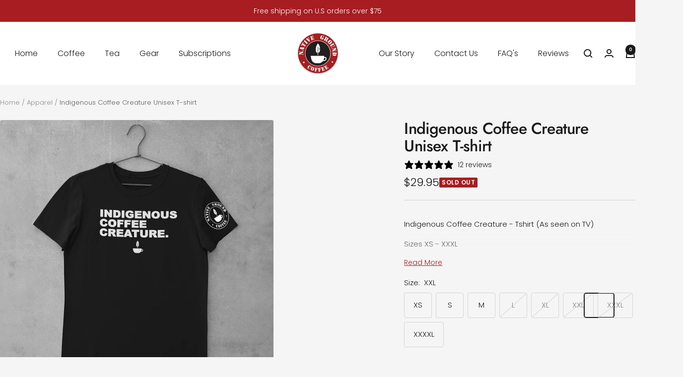

--- FILE ---
content_type: text/html; charset=utf-8
request_url: https://www.nativegroundcoffee.com/collections/clothing/products/indigenous-coffee-creature-unisex-t-shirt?variant=43639133896959
body_size: 41354
content:
<!doctype html><html class="no-js" lang="en" dir="ltr">
  <head>
    <meta charset="utf-8">
    <meta name="viewport" content="width=device-width, initial-scale=1.0, height=device-height, minimum-scale=1.0, maximum-scale=1.0">
    <meta name="theme-color" content="#ffffff">
<style>
.rh-Bag.Count label span:nth-child(2) {
    background: #a71d22a6;
    font-size: 11px;
    padding: 0px 8px;
    margin-top: 4px;
    color: #fff;
    border-radius: 3px;
}

quick-buy-drawer .rh-rmls {
    display: none;
}
quick-buy-drawer .rh-btn-rm {
    display: none;
}
quick-buy-drawer .rh-custom-upsell {
    display: none;
}
quick-buy-drawer .product-form__custom-liquid {
    display: none;
}
quick-buy-drawer .collapsible-toggle {
    display: none;
}
.quick-buy-product {
    margin-bottom: 6px;
}


quick-buy-popover .rh-rmls {
    display: none;
}
quick-buy-popover .rh-btn-rm {
    display: none;
}
quick-buy-popover .rh-custom-upsell {
    display: none;
}
quick-buy-popover .product-form__custom-liquid {
    display: none;
}
quick-buy-popover .collapsible-toggle {
    display: none;
}







    .qty-hide .product-form__quantity {
    display: none;
}
.block-swatch-list.rh-Bag.Count label {
    height: 75px;
    display: flex;
    flex-flow: column;
    align-items: center;
    justify-content: center;
}
.block-swatch label span {
    display: none;
}
.block-swatch-list.rh-Bag.Count label span {
    display: block;
}
  
svg.icon.icon-truck.rh-truck {
    stroke-width: 8%;
    display: block;
    stroke-linecap: round;
    stroke-linejoin: round;
    width: 1.2em;
    height: 1.2em;
    font-size: 1.2em;
    line-height: 1;
    overflow: visible;
    fill: #404040;
}
  .rh-shp-blck {
    display: -webkit-box;
    display: -moz-box;
    display: -ms-flexbox;
    display: -webkit-flex;
    display: flex;
    align-items: center;
    gap: 4px;
}
  .item.flex.align-items-center.rh-shp-blck {
    font-size: 13px;
}
.rh-hide-others desktop-navigation {
    display: none;
}
  span.price.price--compare {
    color: #a71d22;
}
  .price-list {
    flex-flow: row-reverse;
    gap: 10px;
}
  .product-meta__label-list.label-list {
    margin: 0 !important;
}
.featured-collections product-item.product-item {
    border: 1px solid #c6c6c6;
    border-radius: 5px;
}
  .featured-collections .product-item__info {
    padding-bottom: 15px;
    padding-left: 15px;
    padding-right: 15px;
}

.product-list .product-item__info {
    padding-bottom: 15px;
    padding-left: 15px;
    padding-right: 15px;
}
  .product-list product-item.product-item {
    border: 1px solid #c6c6c6;
    border-radius: 5px;
}
  
.mini-cart__recommendations-inner .kl_reviews__star_rating_widget {
    justify-content: center;
}

.shipping-bar__progress {
    border: 2px solid #a71d22 !important;
}
.shipping-bar__progress:after {
    background: rgb(167 29 34) !important; 
}
span.shipping-bar__text.text--small {
    color: #a71d22;
}

[data-sp-pr="1"] .shipping-bar__progress {
    border: 2px solid #1F681F !important;
}

[data-sp-pr="1"] .shipping-bar__progress:after{
  background: #1F681F !important; 
}

[data-sp-pr="1"] span.shipping-bar__text.text--small {
    color: #1F681F;
}


blockquote.testimonial__content.blockquote span {
   font-family: 'Century Gothic';
    font-size: 18px;
    text-align: center;
    line-height: 30px;
}
[aria-label="null stars, 0 ratings"] {
    display: none !important;
}
ul.social-media {
    margin-top: 15px;
}
.testimonial-list__prev-next-buttons {
    display: flex !important;
    justify-content: center;
    padding: 0px !important;
}
.testimonial-list__nav {
    padding: 0 !important;
    margin-top: 25px;
}
.shopify-section--testimonials header.section__header.text-container {
    margin-bottom: 20px;
}

p.testimonial__author {
    display: flex;
    gap: 9px;
    justify-content: center;
    margin-top: 10px;
    padding: 0;
}
.rh-stars {
    display: flex;
    justify-content: center;
    margin-top: 20px;
}
blockquote.testimonial__content.blockquote:before {
    display: none;
}
    .blockquote {
        padding-inline-start: 0px !important;
    }
  .text-container .h2 {
    font-size: 35px;
}
.twcss-flex-col {
    flex-direction: column;
}
.twcss-flex {
    display: flex;
}
.twcss-mb-\[16px\] {
    margin-bottom: 16px;
}
.bar-container .bar {
    display: block;
    width: 100%;
    height: 4px;
    background-color: #e0e0e0;
    margin: 8px 0;
    position: relative;
}

.bar-container .bar:before {
    content: "";
    position: absolute;
    height: 4px;
    left: 0;
    background-color: #e12727;
}


.bar-container .bar:after {
    content: "";
    position: absolute;
    background-color: #e12727;
    width: 11px;
    height: 11px;
    border-radius: 50%;
    top: -3px;
}

.twcss-justify-between {
    justify-content: space-between;
}

.body-12 {
    font-size: 12px !important;
    font-weight: 400 !important;
    font-style: normal !important;
    line-height: 1.3 !important;
    letter-spacing: 0em;
}
.body-14-bold {
    font-size: 14px !important;
    line-height: 1.3 !important;
    letter-spacing: 0em;
  margin-bottom:0px;
}


  


.bar-container .bar.size--roast-shade--3:after {
    left: %;
}
.bar-container .bar.size--roast-shade--3:before {
    width: %;
}



  



.bar-container .bar.size--acidity--low:before {
    width: %;
}

.bar-container .bar.size--acidity--low:after {
    left: %;
}





  


.bar-container .bar.size--body--medium:before {
    width: %;
}

.bar-container .bar.size--body--medium:after {
    left: %;
}


  .rh-att-hide .rh-accordion_x3tJhf{
    display:none;
  }
  
.cp {
    justify-content: center;
    margin-top: 15px;
}
.product.product--thumbnails-bottom {
    margin-block-end: 40px !important;
}
.shopify-section--apps .container.vertical-breather {
    padding-top: 0 !important;
    margin-top:0 !important;
    padding-bottom: 15px;
}
product-recommendations.section {
    margin: 0;
}
.product-form button.collapsible-toggle {

    padding-inline-start: 0px !important;
    padding-inline-end: 0px !important;
  padding-inline-end: 0 !important;
    padding-bottom: 10px;

}
.product-form .collapsible__content.text-container {
        padding-inline-start: 0;
        padding-inline-end: 24px;
        padding-top: 10px !important;
    }

.product__info h1.product-meta__title.heading.h3 {
    margin-bottom: 8px;
}
.needsclick.kl-teaser-WQ3cBa.undefined.kl-private-reset-css-Xuajs1 {
    top: 80%;
    height: fit-content;
    transform: rotate(90deg) translate(-50%, 0px);
    transform-origin: left top;
    left: 30px;
}
.product__info .product-meta__price-list-container {
    margin-top: 0px;
}
.footer__aside {
    display: block !important;
    text-align: center;
}
.footer__copyright {
    align-items: center;
    display: flex;
    justify-content: center;
}
.footer__follow-and-payment {
    gap: 16px;
    margin-inline-start: auto;
    display: grid;
    margin: auto;
    width: 100%;
    text-align: center;
    margin: auto;
    justify-content: center;
    margin-top: 12px;
}
.needsclick.kl-private-reset-css-Xuajs1 span {
    font-family: 'Futura, sans-serif' !important;
    font-weight: 100 !important;
    font-style: normal !important;
}
div#rich-text-01JMGNQ235S8ZRJJJGSVFFQV7X span {
    font-size: 24px !important;
}
div#rich-text-01JMGNQ23N4JW6K7Q4SV2CE01X span {
    font-family: 'Century Gothic' !important;
}
div#rich-text-01JMGNQ228Z5PJCMQQ7RMP0GNG span {
    font-size: 16px !important;
}
div#rich-text-01JMGNQ23N4JW6K7Q4SV2CE01X p {
    font-family: 'Century Gothic' !important;
}
.footer__aside {
    border-top: 1px solid #3e3e3e;
    padding-top: 25px;
}
.footer {
        padding-block-end: 35px !important;
    }
.rh-mob-footer button.collapsible-toggle.text--strong {
    text-transform: uppercase;
    font-weight: 600 !important;
    font-size: 14px;
}
div#rich-text-01JKFF3S0KV6PC6X45QG3HW0EC span {
    font-family: 'Century Gothic' !important;
}
button.needsclick.go300628013.kl-private-reset-css-Xuajs1 {
    font-family: 'Century Gothic' !important;
    font-weight: 100 !important;
}
div#rich-text-01JKFF3S0DAPZAJF6EVF5ER3Y4 span {
    font-size: 33px !important;
    line-height: 0;
}
div#rich-text-01JSWFG2ENBQ6NWJVHV4CNW47Y span {
    font-size: 17px !important;
}

  button#AddToCart {
    background: #a71d22;
}
.header__linklist-item:not(:last-child) {
    margin-inline-end: 20px !important;
}
div#shopify-section-template--17473414004991__image_with_text_overlay_cBgVJ6 .h2 {
    font-size: 55px;
}
.header__linklist-link {
    display: block;
    text-transform: capitalize;
    font-size: 16px;
    letter-spacing: 0px;
}
a.header__icon-wrapper.tap-area.hidden-phone {
    display: block !important;
}
.rh-mob-footer{
  display:none;
}
.mini-cart__actions span {
    display: none;
}
div#login-form-container {
    margin-top: 30px;
}
.product-item-meta__property-list span:nth-child(2) {
    color: #a71d22 !important;
}

h3.ictm.heading.h2 {
    font-size: 35px;
    text-align: center;
}
a.slpp {
    text-decoration: underline;
}

.rh-custom-upsell {
    border-top: 1px solid #d5d5d5;
    margin-top: -6px;
    padding-top: 20px;
}

  .rh-rmls:after {
    content: "";
    position: absolute;
    left: 0px;
    bottom: 0px;
    display: block;
    width: 100%;
    height: 50px;
  background: linear-gradient(rgb(125 125 125 / 0%), rgb(245 245 245));
    opacity: 1;
    transition: opacity 0.6s cubic-bezier(0.84, 0.52, 0.47, 0.97), visibility 0.6s cubic-bezie;
    box-shadow: 1px 2px #000;
    pointer-events: none;
    opacity: 0.7;
}
.rh-rmls {
    position: relative;
    overflow: hidden;
    height: 100px;
    padding: 8px 0px;
  margin-top: -12px;
}
  span.rml {
    color: #a71d22;
    text-decoration: underline;
    font-size: 14px;
    cursor: pointer;
}

.altxt{
  overflow: visible;
    height: auto;
}
.rh-rmls.altxt:after {
    display: none;
}
  product-sticky-form.product-sticky-form {
    display: none !important;
}
@media only screen and (max-width: 768px) {
.not-for-mob{
  display:none !important;
}
  product-sticky-form.product-sticky-form {
    display: block !important;
}
  .product-sticky-form__inner {
    display: block;
}
  button#StickyAddToCart {
    background: #a71d22;
}
  .kl_reviews__star_rating_widget__label {
    font-size: 12px !important;
}

.product-list .product-item__info {
    padding-bottom: 15px;
    padding-left: 5px;
    padding-right: 5px;
}
.text-container .h2 {
    font-size: 25px;
}
h3.ictm.heading.h2 {
    font-size: 22px;
    text-align: center;
  margin-bottom: 40px;
}

  
 .footer__item-list {
    display: none !important;
}
ul.social-media {
    margin-top: 18px;
    margin-bottom: 15px;
}
.shopify-section--testimonials h3.heading.h2 {
    font-size: 27px;
    text-transform: capitalize;
}
.testimonial-list__nav {
    display: flex;
    justify-content: center;
    margin-top: 10px !important;
}
blockquote.testimonial__content.blockquote span {
    font-family: 'Century Gothic';
    font-size: 18px;
    text-align: center;
    line-height: 27px;
}
a.product-item-meta__title {
    font-size: 13px;
    font-weight: 500;
    color: #3b3b3b;
    display: block !important;
    display: -webkit-box !important;
    max-width: 100%;
    height: 22px;
    margin: 0 auto;
    font-size: 13px !important;
    line-height: 20px;
    -webkit-line-clamp: 1;
    -webkit-box-orient: vertical;
    overflow: hidden;
    text-overflow: ellipsis;
}
.announcement-bar__list p {
    font-size: 12px;
}
.announcement-bar__message {
    padding-block-start: 9px !important;
    padding-block-end: 9px !important;
}
.header__wrapper {
    padding: 10px 0 !important;
}
  
.product-form  .faq__item {
    padding-inline: 0 !important;
}
.product.product--thumbnails-bottom {
    margin-block-end: 25px !important;
}
.rh-mob-footer{
  display:block;
}
.footer__follow-and-payment {
    display: flex !important;
    width: 100%;
    flex-flow: column;
    margin-top: 0;
    justify-content: center;
    text-align: center;
}
.rh-mob-footer .faq__item {
    padding: 0;
}
.footer__aside {
    margin-block-start: 5px;
}
.footer__aside {
    margin-block-start: 0 !important;
}
span.footer__copyright.text--xsmall.text--subdued {
    margin-top: 0;
}
}



</style>
    <title>Indigenous Coffee Creature Unisex T-shirt</title><meta name="description" content="Indigenous Coffee Creature - Tshirt (As seen on TV) Sizes XS - XXXL Fabric: Next level 3600 unisex black T-shirt. 100% Combed Ring-Spun Cotton and 90/10 Cotton/Polyester"><link rel="canonical" href="https://www.nativegroundcoffee.com/products/indigenous-coffee-creature-unisex-t-shirt"><link rel="shortcut icon" href="//www.nativegroundcoffee.com/cdn/shop/files/New_NGC_logo_95daafe0-f243-4da3-ae65-02cc9fe74d5d.png?v=1630570180&width=96" type="image/png"><link rel="preconnect" href="https://cdn.shopify.com">
    <link rel="dns-prefetch" href="https://productreviews.shopifycdn.com">
    <link rel="dns-prefetch" href="https://www.google-analytics.com"><link rel="preconnect" href="https://fonts.shopifycdn.com" crossorigin><link rel="preload" as="style" href="//www.nativegroundcoffee.com/cdn/shop/t/51/assets/theme.css?v=22507925879659483621747093670">
    <link rel="preload" as="script" href="//www.nativegroundcoffee.com/cdn/shop/t/51/assets/vendor.js?v=32643890569905814191747093670">
    <link rel="preload" as="script" href="//www.nativegroundcoffee.com/cdn/shop/t/51/assets/theme.js?v=108561701893297286041747093670"><link rel="preload" as="fetch" href="/products/indigenous-coffee-creature-unisex-t-shirt.js" crossorigin><link rel="preload" as="script" href="//www.nativegroundcoffee.com/cdn/shop/t/51/assets/flickity.js?v=176646718982628074891747093670"><meta property="og:type" content="product">
  <meta property="og:title" content="Indigenous Coffee Creature Unisex T-shirt">
  <meta property="product:price:amount" content="29.95">
  <meta property="product:price:currency" content="USD">
  <meta property="product:availability" content="in stock"><meta property="og:image" content="http://www.nativegroundcoffee.com/cdn/shop/products/indigenouscoffeecreaturet-shirt-514746.png?v=1762897367&width=1024">
  <meta property="og:image:secure_url" content="https://www.nativegroundcoffee.com/cdn/shop/products/indigenouscoffeecreaturet-shirt-514746.png?v=1762897367&width=1024">
  <meta property="og:image:width" content="1080">
  <meta property="og:image:height" content="1080"><meta property="og:description" content="Indigenous Coffee Creature - Tshirt (As seen on TV) Sizes XS - XXXL Fabric: Next level 3600 unisex black T-shirt. 100% Combed Ring-Spun Cotton and 90/10 Cotton/Polyester"><meta property="og:url" content="https://www.nativegroundcoffee.com/products/indigenous-coffee-creature-unisex-t-shirt">
<meta property="og:site_name" content="Native Ground Coffee"><meta name="twitter:card" content="summary"><meta name="twitter:title" content="Indigenous Coffee Creature Unisex T-shirt">
  <meta name="twitter:description" content="
Indigenous Coffee Creature - Tshirt (As seen on TV)
Sizes XS - XXXL
Fabric: Next level 3600 unisex black T-shirt. 100% Combed Ring-Spun Cotton and 90/10 Cotton/Polyester"><meta name="twitter:image" content="https://www.nativegroundcoffee.com/cdn/shop/products/indigenouscoffeecreaturet-shirt-514746.png?v=1762897367&width=1200">
  <meta name="twitter:image:alt" content="">
    <script type="application/ld+json">{"@context":"http:\/\/schema.org\/","@id":"\/products\/indigenous-coffee-creature-unisex-t-shirt#product","@type":"ProductGroup","brand":{"@type":"Brand","name":"Native Ground Coffee"},"category":"","description":"\nIndigenous Coffee Creature - Tshirt (As seen on TV)\nSizes XS - XXXL\nFabric: Next level 3600 unisex black T-shirt. 100% Combed Ring-Spun Cotton and 90\/10 Cotton\/Polyester","hasVariant":[{"@id":"\/products\/indigenous-coffee-creature-unisex-t-shirt?variant=43639133733119#variant","@type":"Product","image":"https:\/\/www.nativegroundcoffee.com\/cdn\/shop\/products\/indigenouscoffeecreaturet-shirt-514746.png?v=1762897367\u0026width=1920","name":"Indigenous Coffee Creature Unisex T-shirt - XS","offers":{"@id":"\/products\/indigenous-coffee-creature-unisex-t-shirt?variant=43639133733119#offer","@type":"Offer","availability":"http:\/\/schema.org\/InStock","price":"29.95","priceCurrency":"USD","url":"https:\/\/www.nativegroundcoffee.com\/products\/indigenous-coffee-creature-unisex-t-shirt?variant=43639133733119"}},{"@id":"\/products\/indigenous-coffee-creature-unisex-t-shirt?variant=43639133765887#variant","@type":"Product","image":"https:\/\/www.nativegroundcoffee.com\/cdn\/shop\/products\/indigenouscoffeecreaturet-shirt-514746.png?v=1762897367\u0026width=1920","name":"Indigenous Coffee Creature Unisex T-shirt - S","offers":{"@id":"\/products\/indigenous-coffee-creature-unisex-t-shirt?variant=43639133765887#offer","@type":"Offer","availability":"http:\/\/schema.org\/InStock","price":"29.95","priceCurrency":"USD","url":"https:\/\/www.nativegroundcoffee.com\/products\/indigenous-coffee-creature-unisex-t-shirt?variant=43639133765887"}},{"@id":"\/products\/indigenous-coffee-creature-unisex-t-shirt?variant=43639133798655#variant","@type":"Product","image":"https:\/\/www.nativegroundcoffee.com\/cdn\/shop\/products\/indigenouscoffeecreaturet-shirt-514746.png?v=1762897367\u0026width=1920","name":"Indigenous Coffee Creature Unisex T-shirt - M","offers":{"@id":"\/products\/indigenous-coffee-creature-unisex-t-shirt?variant=43639133798655#offer","@type":"Offer","availability":"http:\/\/schema.org\/InStock","price":"29.95","priceCurrency":"USD","url":"https:\/\/www.nativegroundcoffee.com\/products\/indigenous-coffee-creature-unisex-t-shirt?variant=43639133798655"}},{"@id":"\/products\/indigenous-coffee-creature-unisex-t-shirt?variant=43639133831423#variant","@type":"Product","image":"https:\/\/www.nativegroundcoffee.com\/cdn\/shop\/products\/indigenouscoffeecreaturet-shirt-514746.png?v=1762897367\u0026width=1920","name":"Indigenous Coffee Creature Unisex T-shirt - L","offers":{"@id":"\/products\/indigenous-coffee-creature-unisex-t-shirt?variant=43639133831423#offer","@type":"Offer","availability":"http:\/\/schema.org\/OutOfStock","price":"29.95","priceCurrency":"USD","url":"https:\/\/www.nativegroundcoffee.com\/products\/indigenous-coffee-creature-unisex-t-shirt?variant=43639133831423"}},{"@id":"\/products\/indigenous-coffee-creature-unisex-t-shirt?variant=43639133864191#variant","@type":"Product","image":"https:\/\/www.nativegroundcoffee.com\/cdn\/shop\/products\/indigenouscoffeecreaturet-shirt-514746.png?v=1762897367\u0026width=1920","name":"Indigenous Coffee Creature Unisex T-shirt - XL","offers":{"@id":"\/products\/indigenous-coffee-creature-unisex-t-shirt?variant=43639133864191#offer","@type":"Offer","availability":"http:\/\/schema.org\/OutOfStock","price":"29.95","priceCurrency":"USD","url":"https:\/\/www.nativegroundcoffee.com\/products\/indigenous-coffee-creature-unisex-t-shirt?variant=43639133864191"}},{"@id":"\/products\/indigenous-coffee-creature-unisex-t-shirt?variant=43639133896959#variant","@type":"Product","image":"https:\/\/www.nativegroundcoffee.com\/cdn\/shop\/products\/indigenouscoffeecreaturet-shirt-514746.png?v=1762897367\u0026width=1920","name":"Indigenous Coffee Creature Unisex T-shirt - XXL","offers":{"@id":"\/products\/indigenous-coffee-creature-unisex-t-shirt?variant=43639133896959#offer","@type":"Offer","availability":"http:\/\/schema.org\/OutOfStock","price":"29.95","priceCurrency":"USD","url":"https:\/\/www.nativegroundcoffee.com\/products\/indigenous-coffee-creature-unisex-t-shirt?variant=43639133896959"}},{"@id":"\/products\/indigenous-coffee-creature-unisex-t-shirt?variant=43639133929727#variant","@type":"Product","image":"https:\/\/www.nativegroundcoffee.com\/cdn\/shop\/products\/indigenouscoffeecreaturet-shirt-514746.png?v=1762897367\u0026width=1920","name":"Indigenous Coffee Creature Unisex T-shirt - XXXL","offers":{"@id":"\/products\/indigenous-coffee-creature-unisex-t-shirt?variant=43639133929727#offer","@type":"Offer","availability":"http:\/\/schema.org\/OutOfStock","price":"29.95","priceCurrency":"USD","url":"https:\/\/www.nativegroundcoffee.com\/products\/indigenous-coffee-creature-unisex-t-shirt?variant=43639133929727"}},{"@id":"\/products\/indigenous-coffee-creature-unisex-t-shirt?variant=46921209643263#variant","@type":"Product","image":"https:\/\/www.nativegroundcoffee.com\/cdn\/shop\/products\/indigenouscoffeecreaturet-shirt-514746.png?v=1762897367\u0026width=1920","name":"Indigenous Coffee Creature Unisex T-shirt - XXXXL","offers":{"@id":"\/products\/indigenous-coffee-creature-unisex-t-shirt?variant=46921209643263#offer","@type":"Offer","availability":"http:\/\/schema.org\/InStock","price":"29.95","priceCurrency":"USD","url":"https:\/\/www.nativegroundcoffee.com\/products\/indigenous-coffee-creature-unisex-t-shirt?variant=46921209643263"}}],"name":"Indigenous Coffee Creature Unisex T-shirt","productGroupID":"7902617207039","url":"https:\/\/www.nativegroundcoffee.com\/products\/indigenous-coffee-creature-unisex-t-shirt"}</script><script type="application/ld+json">
  {
    "@context": "https://schema.org",
    "@type": "BreadcrumbList",
    "itemListElement": [{
        "@type": "ListItem",
        "position": 1,
        "name": "Home",
        "item": "https://www.nativegroundcoffee.com"
      },{
            "@type": "ListItem",
            "position": 2,
            "name": "Apparel",
            "item": "https://www.nativegroundcoffee.com/collections/clothing"
          }, {
            "@type": "ListItem",
            "position": 3,
            "name": "Indigenous Coffee Creature Unisex T-shirt",
            "item": "https://www.nativegroundcoffee.com/products/indigenous-coffee-creature-unisex-t-shirt"
          }]
  }
</script>
    <link rel="preload" href="//www.nativegroundcoffee.com/cdn/fonts/jost/jost_n5.7c8497861ffd15f4e1284cd221f14658b0e95d61.woff2" as="font" type="font/woff2" crossorigin><link rel="preload" href="//www.nativegroundcoffee.com/cdn/fonts/poppins/poppins_n3.05f58335c3209cce17da4f1f1ab324ebe2982441.woff2" as="font" type="font/woff2" crossorigin><style>
  /* Typography (heading) */
  @font-face {
  font-family: Jost;
  font-weight: 500;
  font-style: normal;
  font-display: swap;
  src: url("//www.nativegroundcoffee.com/cdn/fonts/jost/jost_n5.7c8497861ffd15f4e1284cd221f14658b0e95d61.woff2") format("woff2"),
       url("//www.nativegroundcoffee.com/cdn/fonts/jost/jost_n5.fb6a06896db583cc2df5ba1b30d9c04383119dd9.woff") format("woff");
}

@font-face {
  font-family: Jost;
  font-weight: 500;
  font-style: italic;
  font-display: swap;
  src: url("//www.nativegroundcoffee.com/cdn/fonts/jost/jost_i5.a6c7dbde35f2b89f8461eacda9350127566e5d51.woff2") format("woff2"),
       url("//www.nativegroundcoffee.com/cdn/fonts/jost/jost_i5.2b58baee736487eede6bcdb523ca85eea2418357.woff") format("woff");
}

/* Typography (body) */
  @font-face {
  font-family: Poppins;
  font-weight: 300;
  font-style: normal;
  font-display: swap;
  src: url("//www.nativegroundcoffee.com/cdn/fonts/poppins/poppins_n3.05f58335c3209cce17da4f1f1ab324ebe2982441.woff2") format("woff2"),
       url("//www.nativegroundcoffee.com/cdn/fonts/poppins/poppins_n3.6971368e1f131d2c8ff8e3a44a36b577fdda3ff5.woff") format("woff");
}

@font-face {
  font-family: Poppins;
  font-weight: 300;
  font-style: italic;
  font-display: swap;
  src: url("//www.nativegroundcoffee.com/cdn/fonts/poppins/poppins_i3.8536b4423050219f608e17f134fe9ea3b01ed890.woff2") format("woff2"),
       url("//www.nativegroundcoffee.com/cdn/fonts/poppins/poppins_i3.0f4433ada196bcabf726ed78f8e37e0995762f7f.woff") format("woff");
}

@font-face {
  font-family: Poppins;
  font-weight: 600;
  font-style: normal;
  font-display: swap;
  src: url("//www.nativegroundcoffee.com/cdn/fonts/poppins/poppins_n6.aa29d4918bc243723d56b59572e18228ed0786f6.woff2") format("woff2"),
       url("//www.nativegroundcoffee.com/cdn/fonts/poppins/poppins_n6.5f815d845fe073750885d5b7e619ee00e8111208.woff") format("woff");
}

@font-face {
  font-family: Poppins;
  font-weight: 600;
  font-style: italic;
  font-display: swap;
  src: url("//www.nativegroundcoffee.com/cdn/fonts/poppins/poppins_i6.bb8044d6203f492888d626dafda3c2999253e8e9.woff2") format("woff2"),
       url("//www.nativegroundcoffee.com/cdn/fonts/poppins/poppins_i6.e233dec1a61b1e7dead9f920159eda42280a02c3.woff") format("woff");
}

:root {--heading-color: 26, 26, 26;
    --text-color: 26, 26, 26;
    --background: 245, 245, 245;
    --secondary-background: 245, 241, 236;
    --border-color: 212, 212, 212;
    --border-color-darker: 157, 157, 157;
    --success-color: 46, 158, 123;
    --success-background: 205, 228, 221;
    --error-color: 222, 42, 42;
    --error-background: 243, 231, 231;
    --primary-button-background: 167, 29, 34;
    --primary-button-text-color: 255, 255, 255;
    --secondary-button-background: 26, 26, 26;
    --secondary-button-text-color: 255, 255, 255;
    --product-star-rating: 246, 164, 41;
    --product-on-sale-accent: 26, 26, 26;
    --product-sold-out-accent: 165, 30, 34;
    --product-custom-label-background: 165, 30, 32;
    --product-custom-label-text-color: 255, 255, 255;
    --product-custom-label-2-background: , , ;
    --product-custom-label-2-text-color: 0, 0, 0;
    --product-low-stock-text-color: 222, 42, 42;
    --product-in-stock-text-color: 46, 158, 123;
    --loading-bar-background: 26, 26, 26;

    /* We duplicate some "base" colors as root colors, which is useful to use on drawer elements or popover without. Those should not be overridden to avoid issues */
    --root-heading-color: 26, 26, 26;
    --root-text-color: 26, 26, 26;
    --root-background: 245, 245, 245;
    --root-border-color: 212, 212, 212;
    --root-primary-button-background: 167, 29, 34;
    --root-primary-button-text-color: 255, 255, 255;

    --base-font-size: 15px;
    --heading-font-family: Jost, sans-serif;
    --heading-font-weight: 500;
    --heading-font-style: normal;
    --heading-text-transform: normal;
    --text-font-family: Poppins, sans-serif;
    --text-font-weight: 300;
    --text-font-style: normal;
    --text-font-bold-weight: 600;

    /* Typography (font size) */
    --heading-xxsmall-font-size: 10px;
    --heading-xsmall-font-size: 10px;
    --heading-small-font-size: 11px;
    --heading-large-font-size: 32px;
    --heading-h1-font-size: 32px;
    --heading-h2-font-size: 28px;
    --heading-h3-font-size: 26px;
    --heading-h4-font-size: 22px;
    --heading-h5-font-size: 18px;
    --heading-h6-font-size: 16px;

    /* Control the look and feel of the theme by changing radius of various elements */
    --button-border-radius: 4px;
    --block-border-radius: 8px;
    --block-border-radius-reduced: 4px;
    --color-swatch-border-radius: 100%;

    /* Button size */
    --button-height: 48px;
    --button-small-height: 40px;

    /* Form related */
    --form-input-field-height: 48px;
    --form-input-gap: 16px;
    --form-submit-margin: 24px;

    /* Product listing related variables */
    --product-list-block-spacing: 32px;

    /* Video related */
    --play-button-background: 245, 245, 245;
    --play-button-arrow: 26, 26, 26;

    /* RTL support */
    --transform-logical-flip: 1;
    --transform-origin-start: left;
    --transform-origin-end: right;

    /* Other */
    --zoom-cursor-svg-url: url(//www.nativegroundcoffee.com/cdn/shop/t/51/assets/zoom-cursor.svg?v=642285472671037591747093670);
    --arrow-right-svg-url: url(//www.nativegroundcoffee.com/cdn/shop/t/51/assets/arrow-right.svg?v=88946934944805437251747093670);
    --arrow-left-svg-url: url(//www.nativegroundcoffee.com/cdn/shop/t/51/assets/arrow-left.svg?v=112457598847827652331747093670);

    /* Some useful variables that we can reuse in our CSS. Some explanation are needed for some of them:
       - container-max-width-minus-gutters: represents the container max width without the edge gutters
       - container-outer-width: considering the screen width, represent all the space outside the container
       - container-outer-margin: same as container-outer-width but get set to 0 inside a container
       - container-inner-width: the effective space inside the container (minus gutters)
       - grid-column-width: represents the width of a single column of the grid
       - vertical-breather: this is a variable that defines the global "spacing" between sections, and inside the section
                            to create some "breath" and minimum spacing
     */
    --container-max-width: 1600px;
    --container-gutter: 24px;
    --container-max-width-minus-gutters: calc(var(--container-max-width) - (var(--container-gutter)) * 2);
    --container-outer-width: max(calc((100vw - var(--container-max-width-minus-gutters)) / 2), var(--container-gutter));
    --container-outer-margin: var(--container-outer-width);
    --container-inner-width: calc(100vw - var(--container-outer-width) * 2);

    --grid-column-count: 10;
    --grid-gap: 24px;
    --grid-column-width: calc((100vw - var(--container-outer-width) * 2 - var(--grid-gap) * (var(--grid-column-count) - 1)) / var(--grid-column-count));

    --vertical-breather: 48px;
    --vertical-breather-tight: 48px;

    /* Shopify related variables */
    --payment-terms-background-color: #f5f5f5;
  }

  @media screen and (min-width: 741px) {
    :root {
      --container-gutter: 40px;
      --grid-column-count: 20;
      --vertical-breather: 64px;
      --vertical-breather-tight: 64px;

      /* Typography (font size) */
      --heading-xsmall-font-size: 11px;
      --heading-small-font-size: 12px;
      --heading-large-font-size: 48px;
      --heading-h1-font-size: 48px;
      --heading-h2-font-size: 36px;
      --heading-h3-font-size: 30px;
      --heading-h4-font-size: 22px;
      --heading-h5-font-size: 18px;
      --heading-h6-font-size: 16px;

      /* Form related */
      --form-input-field-height: 52px;
      --form-submit-margin: 32px;

      /* Button size */
      --button-height: 52px;
      --button-small-height: 44px;
    }
  }

  @media screen and (min-width: 1200px) {
    :root {
      --vertical-breather: 80px;
      --vertical-breather-tight: 64px;
      --product-list-block-spacing: 48px;

      /* Typography */
      --heading-large-font-size: 58px;
      --heading-h1-font-size: 50px;
      --heading-h2-font-size: 44px;
      --heading-h3-font-size: 32px;
      --heading-h4-font-size: 26px;
      --heading-h5-font-size: 22px;
      --heading-h6-font-size: 16px;
    }
  }

  @media screen and (min-width: 1600px) {
    :root {
      --vertical-breather: 90px;
      --vertical-breather-tight: 64px;
    }
  }
</style>
    <script>
  // This allows to expose several variables to the global scope, to be used in scripts
  window.themeVariables = {
    settings: {
      direction: "ltr",
      pageType: "product",
      cartCount: 0,
      moneyFormat: "${{amount}}",
      moneyWithCurrencyFormat: "${{amount}} USD",
      showVendor: false,
      discountMode: "saving",
      currencyCodeEnabled: false,
      cartType: "drawer",
      cartCurrency: "USD",
      mobileZoomFactor: 2.5
    },

    routes: {
      host: "www.nativegroundcoffee.com",
      rootUrl: "\/",
      rootUrlWithoutSlash: '',
      cartUrl: "\/cart",
      cartAddUrl: "\/cart\/add",
      cartChangeUrl: "\/cart\/change",
      searchUrl: "\/search",
      predictiveSearchUrl: "\/search\/suggest",
      productRecommendationsUrl: "\/recommendations\/products"
    },

    strings: {
      accessibilityDelete: "Delete",
      accessibilityClose: "Close",
      collectionSoldOut: "Sold out",
      collectionDiscount: "Save @savings@",
      productSalePrice: "Sale price",
      productRegularPrice: "Regular price",
      productFormUnavailable: "Unavailable",
      productFormSoldOut: "Sold out",
      productFormPreOrder: "Pre-order",
      productFormAddToCart: "Add to cart",
      searchNoResults: "No results could be found.",
      searchNewSearch: "New search",
      searchProducts: "Products",
      searchArticles: "Journal",
      searchPages: "Pages",
      searchCollections: "Collections",
      cartViewCart: "View cart",
      cartItemAdded: "Item added to your cart!",
      cartItemAddedShort: "Added to your cart!",
      cartAddOrderNote: "Add order note",
      cartEditOrderNote: "Edit order note",
      shippingEstimatorNoResults: "Sorry, we do not ship to your address.",
      shippingEstimatorOneResult: "There is one shipping rate for your address:",
      shippingEstimatorMultipleResults: "There are several shipping rates for your address:",
      shippingEstimatorError: "One or more error occurred while retrieving shipping rates:"
    },

    libs: {
      flickity: "\/\/www.nativegroundcoffee.com\/cdn\/shop\/t\/51\/assets\/flickity.js?v=176646718982628074891747093670",
      photoswipe: "\/\/www.nativegroundcoffee.com\/cdn\/shop\/t\/51\/assets\/photoswipe.js?v=132268647426145925301747093670",
      qrCode: "\/\/www.nativegroundcoffee.com\/cdn\/shopifycloud\/storefront\/assets\/themes_support\/vendor\/qrcode-3f2b403b.js"
    },

    breakpoints: {
      phone: 'screen and (max-width: 740px)',
      tablet: 'screen and (min-width: 741px) and (max-width: 999px)',
      tabletAndUp: 'screen and (min-width: 741px)',
      pocket: 'screen and (max-width: 999px)',
      lap: 'screen and (min-width: 1000px) and (max-width: 1199px)',
      lapAndUp: 'screen and (min-width: 1000px)',
      desktop: 'screen and (min-width: 1200px)',
      wide: 'screen and (min-width: 1400px)'
    }
  };

  window.addEventListener('pageshow', async () => {
    const cartContent = await (await fetch(`${window.themeVariables.routes.cartUrl}.js`, {cache: 'reload'})).json();
    document.documentElement.dispatchEvent(new CustomEvent('cart:refresh', {detail: {cart: cartContent}}));
  });

  if ('noModule' in HTMLScriptElement.prototype) {
    // Old browsers (like IE) that does not support module will be considered as if not executing JS at all
    document.documentElement.className = document.documentElement.className.replace('no-js', 'js');

    requestAnimationFrame(() => {
      const viewportHeight = (window.visualViewport ? window.visualViewport.height : document.documentElement.clientHeight);
      document.documentElement.style.setProperty('--window-height',viewportHeight + 'px');
    });
  }// We save the product ID in local storage to be eventually used for recently viewed section
    try {
      const items = JSON.parse(localStorage.getItem('theme:recently-viewed-products') || '[]');

      // We check if the current product already exists, and if it does not, we add it at the start
      if (!items.includes(7902617207039)) {
        items.unshift(7902617207039);
      }

      localStorage.setItem('theme:recently-viewed-products', JSON.stringify(items.slice(0, 20)));
    } catch (e) {
      // Safari in private mode does not allow setting item, we silently fail
    }</script>

    <link rel="stylesheet" href="//www.nativegroundcoffee.com/cdn/shop/t/51/assets/theme.css?v=22507925879659483621747093670">

    <script src="//www.nativegroundcoffee.com/cdn/shop/t/51/assets/vendor.js?v=32643890569905814191747093670" defer></script>
    <script src="//www.nativegroundcoffee.com/cdn/shop/t/51/assets/theme.js?v=108561701893297286041747093670" defer></script>
    <script src="//www.nativegroundcoffee.com/cdn/shop/t/51/assets/custom.js?v=167639537848865775061747093670" defer></script>

    <script>window.performance && window.performance.mark && window.performance.mark('shopify.content_for_header.start');</script><meta name="google-site-verification" content="zXpb7kKJqOKR7ecQvYO6_oacJYmeeHghEG8W_rmMs8M">
<meta id="shopify-digital-wallet" name="shopify-digital-wallet" content="/50241306794/digital_wallets/dialog">
<meta name="shopify-checkout-api-token" content="81b22cd84e298bcb2a2b3fb80e2ff5db">
<meta id="in-context-paypal-metadata" data-shop-id="50241306794" data-venmo-supported="false" data-environment="production" data-locale="en_US" data-paypal-v4="true" data-currency="USD">
<link rel="alternate" type="application/json+oembed" href="https://www.nativegroundcoffee.com/products/indigenous-coffee-creature-unisex-t-shirt.oembed">
<script async="async" src="/checkouts/internal/preloads.js?locale=en-US"></script>
<link rel="preconnect" href="https://shop.app" crossorigin="anonymous">
<script async="async" src="https://shop.app/checkouts/internal/preloads.js?locale=en-US&shop_id=50241306794" crossorigin="anonymous"></script>
<script id="apple-pay-shop-capabilities" type="application/json">{"shopId":50241306794,"countryCode":"US","currencyCode":"USD","merchantCapabilities":["supports3DS"],"merchantId":"gid:\/\/shopify\/Shop\/50241306794","merchantName":"Native Ground Coffee","requiredBillingContactFields":["postalAddress","email"],"requiredShippingContactFields":["postalAddress","email"],"shippingType":"shipping","supportedNetworks":["visa","masterCard","amex","discover","elo","jcb"],"total":{"type":"pending","label":"Native Ground Coffee","amount":"1.00"},"shopifyPaymentsEnabled":true,"supportsSubscriptions":true}</script>
<script id="shopify-features" type="application/json">{"accessToken":"81b22cd84e298bcb2a2b3fb80e2ff5db","betas":["rich-media-storefront-analytics"],"domain":"www.nativegroundcoffee.com","predictiveSearch":true,"shopId":50241306794,"locale":"en"}</script>
<script>var Shopify = Shopify || {};
Shopify.shop = "native-ground-coffee-co.myshopify.com";
Shopify.locale = "en";
Shopify.currency = {"active":"USD","rate":"1.0"};
Shopify.country = "US";
Shopify.theme = {"name":"Variant Functionality","id":150727819519,"schema_name":"Focal","schema_version":"12.4.0","theme_store_id":714,"role":"main"};
Shopify.theme.handle = "null";
Shopify.theme.style = {"id":null,"handle":null};
Shopify.cdnHost = "www.nativegroundcoffee.com/cdn";
Shopify.routes = Shopify.routes || {};
Shopify.routes.root = "/";</script>
<script type="module">!function(o){(o.Shopify=o.Shopify||{}).modules=!0}(window);</script>
<script>!function(o){function n(){var o=[];function n(){o.push(Array.prototype.slice.apply(arguments))}return n.q=o,n}var t=o.Shopify=o.Shopify||{};t.loadFeatures=n(),t.autoloadFeatures=n()}(window);</script>
<script>
  window.ShopifyPay = window.ShopifyPay || {};
  window.ShopifyPay.apiHost = "shop.app\/pay";
  window.ShopifyPay.redirectState = null;
</script>
<script id="shop-js-analytics" type="application/json">{"pageType":"product"}</script>
<script defer="defer" async type="module" src="//www.nativegroundcoffee.com/cdn/shopifycloud/shop-js/modules/v2/client.init-shop-cart-sync_BN7fPSNr.en.esm.js"></script>
<script defer="defer" async type="module" src="//www.nativegroundcoffee.com/cdn/shopifycloud/shop-js/modules/v2/chunk.common_Cbph3Kss.esm.js"></script>
<script defer="defer" async type="module" src="//www.nativegroundcoffee.com/cdn/shopifycloud/shop-js/modules/v2/chunk.modal_DKumMAJ1.esm.js"></script>
<script type="module">
  await import("//www.nativegroundcoffee.com/cdn/shopifycloud/shop-js/modules/v2/client.init-shop-cart-sync_BN7fPSNr.en.esm.js");
await import("//www.nativegroundcoffee.com/cdn/shopifycloud/shop-js/modules/v2/chunk.common_Cbph3Kss.esm.js");
await import("//www.nativegroundcoffee.com/cdn/shopifycloud/shop-js/modules/v2/chunk.modal_DKumMAJ1.esm.js");

  window.Shopify.SignInWithShop?.initShopCartSync?.({"fedCMEnabled":true,"windoidEnabled":true});

</script>
<script defer="defer" async type="module" src="//www.nativegroundcoffee.com/cdn/shopifycloud/shop-js/modules/v2/client.payment-terms_BxzfvcZJ.en.esm.js"></script>
<script defer="defer" async type="module" src="//www.nativegroundcoffee.com/cdn/shopifycloud/shop-js/modules/v2/chunk.common_Cbph3Kss.esm.js"></script>
<script defer="defer" async type="module" src="//www.nativegroundcoffee.com/cdn/shopifycloud/shop-js/modules/v2/chunk.modal_DKumMAJ1.esm.js"></script>
<script type="module">
  await import("//www.nativegroundcoffee.com/cdn/shopifycloud/shop-js/modules/v2/client.payment-terms_BxzfvcZJ.en.esm.js");
await import("//www.nativegroundcoffee.com/cdn/shopifycloud/shop-js/modules/v2/chunk.common_Cbph3Kss.esm.js");
await import("//www.nativegroundcoffee.com/cdn/shopifycloud/shop-js/modules/v2/chunk.modal_DKumMAJ1.esm.js");

  
</script>
<script>
  window.Shopify = window.Shopify || {};
  if (!window.Shopify.featureAssets) window.Shopify.featureAssets = {};
  window.Shopify.featureAssets['shop-js'] = {"shop-cart-sync":["modules/v2/client.shop-cart-sync_CJVUk8Jm.en.esm.js","modules/v2/chunk.common_Cbph3Kss.esm.js","modules/v2/chunk.modal_DKumMAJ1.esm.js"],"init-fed-cm":["modules/v2/client.init-fed-cm_7Fvt41F4.en.esm.js","modules/v2/chunk.common_Cbph3Kss.esm.js","modules/v2/chunk.modal_DKumMAJ1.esm.js"],"init-shop-email-lookup-coordinator":["modules/v2/client.init-shop-email-lookup-coordinator_Cc088_bR.en.esm.js","modules/v2/chunk.common_Cbph3Kss.esm.js","modules/v2/chunk.modal_DKumMAJ1.esm.js"],"init-windoid":["modules/v2/client.init-windoid_hPopwJRj.en.esm.js","modules/v2/chunk.common_Cbph3Kss.esm.js","modules/v2/chunk.modal_DKumMAJ1.esm.js"],"shop-button":["modules/v2/client.shop-button_B0jaPSNF.en.esm.js","modules/v2/chunk.common_Cbph3Kss.esm.js","modules/v2/chunk.modal_DKumMAJ1.esm.js"],"shop-cash-offers":["modules/v2/client.shop-cash-offers_DPIskqss.en.esm.js","modules/v2/chunk.common_Cbph3Kss.esm.js","modules/v2/chunk.modal_DKumMAJ1.esm.js"],"shop-toast-manager":["modules/v2/client.shop-toast-manager_CK7RT69O.en.esm.js","modules/v2/chunk.common_Cbph3Kss.esm.js","modules/v2/chunk.modal_DKumMAJ1.esm.js"],"init-shop-cart-sync":["modules/v2/client.init-shop-cart-sync_BN7fPSNr.en.esm.js","modules/v2/chunk.common_Cbph3Kss.esm.js","modules/v2/chunk.modal_DKumMAJ1.esm.js"],"init-customer-accounts-sign-up":["modules/v2/client.init-customer-accounts-sign-up_CfPf4CXf.en.esm.js","modules/v2/client.shop-login-button_DeIztwXF.en.esm.js","modules/v2/chunk.common_Cbph3Kss.esm.js","modules/v2/chunk.modal_DKumMAJ1.esm.js"],"pay-button":["modules/v2/client.pay-button_CgIwFSYN.en.esm.js","modules/v2/chunk.common_Cbph3Kss.esm.js","modules/v2/chunk.modal_DKumMAJ1.esm.js"],"init-customer-accounts":["modules/v2/client.init-customer-accounts_DQ3x16JI.en.esm.js","modules/v2/client.shop-login-button_DeIztwXF.en.esm.js","modules/v2/chunk.common_Cbph3Kss.esm.js","modules/v2/chunk.modal_DKumMAJ1.esm.js"],"avatar":["modules/v2/client.avatar_BTnouDA3.en.esm.js"],"init-shop-for-new-customer-accounts":["modules/v2/client.init-shop-for-new-customer-accounts_CsZy_esa.en.esm.js","modules/v2/client.shop-login-button_DeIztwXF.en.esm.js","modules/v2/chunk.common_Cbph3Kss.esm.js","modules/v2/chunk.modal_DKumMAJ1.esm.js"],"shop-follow-button":["modules/v2/client.shop-follow-button_BRMJjgGd.en.esm.js","modules/v2/chunk.common_Cbph3Kss.esm.js","modules/v2/chunk.modal_DKumMAJ1.esm.js"],"checkout-modal":["modules/v2/client.checkout-modal_B9Drz_yf.en.esm.js","modules/v2/chunk.common_Cbph3Kss.esm.js","modules/v2/chunk.modal_DKumMAJ1.esm.js"],"shop-login-button":["modules/v2/client.shop-login-button_DeIztwXF.en.esm.js","modules/v2/chunk.common_Cbph3Kss.esm.js","modules/v2/chunk.modal_DKumMAJ1.esm.js"],"lead-capture":["modules/v2/client.lead-capture_DXYzFM3R.en.esm.js","modules/v2/chunk.common_Cbph3Kss.esm.js","modules/v2/chunk.modal_DKumMAJ1.esm.js"],"shop-login":["modules/v2/client.shop-login_CA5pJqmO.en.esm.js","modules/v2/chunk.common_Cbph3Kss.esm.js","modules/v2/chunk.modal_DKumMAJ1.esm.js"],"payment-terms":["modules/v2/client.payment-terms_BxzfvcZJ.en.esm.js","modules/v2/chunk.common_Cbph3Kss.esm.js","modules/v2/chunk.modal_DKumMAJ1.esm.js"]};
</script>
<script>(function() {
  var isLoaded = false;
  function asyncLoad() {
    if (isLoaded) return;
    isLoaded = true;
    var urls = ["https:\/\/cdn.recovermycart.com\/scripts\/keepcart\/CartJS.min.js?shop=native-ground-coffee-co.myshopify.com\u0026shop=native-ground-coffee-co.myshopify.com","https:\/\/image-optimizer.salessquad.co.uk\/scripts\/tiny_img_not_found_notifier_695ec23a638c6112f9bceebc72d49b2f.js?shop=native-ground-coffee-co.myshopify.com","https:\/\/static.rechargecdn.com\/assets\/js\/widget.min.js?shop=native-ground-coffee-co.myshopify.com","https:\/\/static.klaviyo.com\/onsite\/js\/klaviyo.js?company_id=Xkbvrc\u0026shop=native-ground-coffee-co.myshopify.com","https:\/\/static.klaviyo.com\/onsite\/js\/klaviyo.js?company_id=Xkbvrc\u0026shop=native-ground-coffee-co.myshopify.com"];
    for (var i = 0; i < urls.length; i++) {
      var s = document.createElement('script');
      s.type = 'text/javascript';
      s.async = true;
      s.src = urls[i];
      var x = document.getElementsByTagName('script')[0];
      x.parentNode.insertBefore(s, x);
    }
  };
  if(window.attachEvent) {
    window.attachEvent('onload', asyncLoad);
  } else {
    window.addEventListener('load', asyncLoad, false);
  }
})();</script>
<script id="__st">var __st={"a":50241306794,"offset":-25200,"reqid":"e7b62f5d-38a5-4802-adae-6f906ec07a3f-1769873741","pageurl":"www.nativegroundcoffee.com\/collections\/clothing\/products\/indigenous-coffee-creature-unisex-t-shirt?variant=43639133896959","u":"1daa8b67a409","p":"product","rtyp":"product","rid":7902617207039};</script>
<script>window.ShopifyPaypalV4VisibilityTracking = true;</script>
<script id="captcha-bootstrap">!function(){'use strict';const t='contact',e='account',n='new_comment',o=[[t,t],['blogs',n],['comments',n],[t,'customer']],c=[[e,'customer_login'],[e,'guest_login'],[e,'recover_customer_password'],[e,'create_customer']],r=t=>t.map((([t,e])=>`form[action*='/${t}']:not([data-nocaptcha='true']) input[name='form_type'][value='${e}']`)).join(','),a=t=>()=>t?[...document.querySelectorAll(t)].map((t=>t.form)):[];function s(){const t=[...o],e=r(t);return a(e)}const i='password',u='form_key',d=['recaptcha-v3-token','g-recaptcha-response','h-captcha-response',i],f=()=>{try{return window.sessionStorage}catch{return}},m='__shopify_v',_=t=>t.elements[u];function p(t,e,n=!1){try{const o=window.sessionStorage,c=JSON.parse(o.getItem(e)),{data:r}=function(t){const{data:e,action:n}=t;return t[m]||n?{data:e,action:n}:{data:t,action:n}}(c);for(const[e,n]of Object.entries(r))t.elements[e]&&(t.elements[e].value=n);n&&o.removeItem(e)}catch(o){console.error('form repopulation failed',{error:o})}}const l='form_type',E='cptcha';function T(t){t.dataset[E]=!0}const w=window,h=w.document,L='Shopify',v='ce_forms',y='captcha';let A=!1;((t,e)=>{const n=(g='f06e6c50-85a8-45c8-87d0-21a2b65856fe',I='https://cdn.shopify.com/shopifycloud/storefront-forms-hcaptcha/ce_storefront_forms_captcha_hcaptcha.v1.5.2.iife.js',D={infoText:'Protected by hCaptcha',privacyText:'Privacy',termsText:'Terms'},(t,e,n)=>{const o=w[L][v],c=o.bindForm;if(c)return c(t,g,e,D).then(n);var r;o.q.push([[t,g,e,D],n]),r=I,A||(h.body.append(Object.assign(h.createElement('script'),{id:'captcha-provider',async:!0,src:r})),A=!0)});var g,I,D;w[L]=w[L]||{},w[L][v]=w[L][v]||{},w[L][v].q=[],w[L][y]=w[L][y]||{},w[L][y].protect=function(t,e){n(t,void 0,e),T(t)},Object.freeze(w[L][y]),function(t,e,n,w,h,L){const[v,y,A,g]=function(t,e,n){const i=e?o:[],u=t?c:[],d=[...i,...u],f=r(d),m=r(i),_=r(d.filter((([t,e])=>n.includes(e))));return[a(f),a(m),a(_),s()]}(w,h,L),I=t=>{const e=t.target;return e instanceof HTMLFormElement?e:e&&e.form},D=t=>v().includes(t);t.addEventListener('submit',(t=>{const e=I(t);if(!e)return;const n=D(e)&&!e.dataset.hcaptchaBound&&!e.dataset.recaptchaBound,o=_(e),c=g().includes(e)&&(!o||!o.value);(n||c)&&t.preventDefault(),c&&!n&&(function(t){try{if(!f())return;!function(t){const e=f();if(!e)return;const n=_(t);if(!n)return;const o=n.value;o&&e.removeItem(o)}(t);const e=Array.from(Array(32),(()=>Math.random().toString(36)[2])).join('');!function(t,e){_(t)||t.append(Object.assign(document.createElement('input'),{type:'hidden',name:u})),t.elements[u].value=e}(t,e),function(t,e){const n=f();if(!n)return;const o=[...t.querySelectorAll(`input[type='${i}']`)].map((({name:t})=>t)),c=[...d,...o],r={};for(const[a,s]of new FormData(t).entries())c.includes(a)||(r[a]=s);n.setItem(e,JSON.stringify({[m]:1,action:t.action,data:r}))}(t,e)}catch(e){console.error('failed to persist form',e)}}(e),e.submit())}));const S=(t,e)=>{t&&!t.dataset[E]&&(n(t,e.some((e=>e===t))),T(t))};for(const o of['focusin','change'])t.addEventListener(o,(t=>{const e=I(t);D(e)&&S(e,y())}));const B=e.get('form_key'),M=e.get(l),P=B&&M;t.addEventListener('DOMContentLoaded',(()=>{const t=y();if(P)for(const e of t)e.elements[l].value===M&&p(e,B);[...new Set([...A(),...v().filter((t=>'true'===t.dataset.shopifyCaptcha))])].forEach((e=>S(e,t)))}))}(h,new URLSearchParams(w.location.search),n,t,e,['guest_login'])})(!0,!0)}();</script>
<script integrity="sha256-4kQ18oKyAcykRKYeNunJcIwy7WH5gtpwJnB7kiuLZ1E=" data-source-attribution="shopify.loadfeatures" defer="defer" src="//www.nativegroundcoffee.com/cdn/shopifycloud/storefront/assets/storefront/load_feature-a0a9edcb.js" crossorigin="anonymous"></script>
<script crossorigin="anonymous" defer="defer" src="//www.nativegroundcoffee.com/cdn/shopifycloud/storefront/assets/shopify_pay/storefront-65b4c6d7.js?v=20250812"></script>
<script data-source-attribution="shopify.dynamic_checkout.dynamic.init">var Shopify=Shopify||{};Shopify.PaymentButton=Shopify.PaymentButton||{isStorefrontPortableWallets:!0,init:function(){window.Shopify.PaymentButton.init=function(){};var t=document.createElement("script");t.src="https://www.nativegroundcoffee.com/cdn/shopifycloud/portable-wallets/latest/portable-wallets.en.js",t.type="module",document.head.appendChild(t)}};
</script>
<script data-source-attribution="shopify.dynamic_checkout.buyer_consent">
  function portableWalletsHideBuyerConsent(e){var t=document.getElementById("shopify-buyer-consent"),n=document.getElementById("shopify-subscription-policy-button");t&&n&&(t.classList.add("hidden"),t.setAttribute("aria-hidden","true"),n.removeEventListener("click",e))}function portableWalletsShowBuyerConsent(e){var t=document.getElementById("shopify-buyer-consent"),n=document.getElementById("shopify-subscription-policy-button");t&&n&&(t.classList.remove("hidden"),t.removeAttribute("aria-hidden"),n.addEventListener("click",e))}window.Shopify?.PaymentButton&&(window.Shopify.PaymentButton.hideBuyerConsent=portableWalletsHideBuyerConsent,window.Shopify.PaymentButton.showBuyerConsent=portableWalletsShowBuyerConsent);
</script>
<script>
  function portableWalletsCleanup(e){e&&e.src&&console.error("Failed to load portable wallets script "+e.src);var t=document.querySelectorAll("shopify-accelerated-checkout .shopify-payment-button__skeleton, shopify-accelerated-checkout-cart .wallet-cart-button__skeleton"),e=document.getElementById("shopify-buyer-consent");for(let e=0;e<t.length;e++)t[e].remove();e&&e.remove()}function portableWalletsNotLoadedAsModule(e){e instanceof ErrorEvent&&"string"==typeof e.message&&e.message.includes("import.meta")&&"string"==typeof e.filename&&e.filename.includes("portable-wallets")&&(window.removeEventListener("error",portableWalletsNotLoadedAsModule),window.Shopify.PaymentButton.failedToLoad=e,"loading"===document.readyState?document.addEventListener("DOMContentLoaded",window.Shopify.PaymentButton.init):window.Shopify.PaymentButton.init())}window.addEventListener("error",portableWalletsNotLoadedAsModule);
</script>

<script type="module" src="https://www.nativegroundcoffee.com/cdn/shopifycloud/portable-wallets/latest/portable-wallets.en.js" onError="portableWalletsCleanup(this)" crossorigin="anonymous"></script>
<script nomodule>
  document.addEventListener("DOMContentLoaded", portableWalletsCleanup);
</script>

<script id='scb4127' type='text/javascript' async='' src='https://www.nativegroundcoffee.com/cdn/shopifycloud/privacy-banner/storefront-banner.js'></script><link id="shopify-accelerated-checkout-styles" rel="stylesheet" media="screen" href="https://www.nativegroundcoffee.com/cdn/shopifycloud/portable-wallets/latest/accelerated-checkout-backwards-compat.css" crossorigin="anonymous">
<style id="shopify-accelerated-checkout-cart">
        #shopify-buyer-consent {
  margin-top: 1em;
  display: inline-block;
  width: 100%;
}

#shopify-buyer-consent.hidden {
  display: none;
}

#shopify-subscription-policy-button {
  background: none;
  border: none;
  padding: 0;
  text-decoration: underline;
  font-size: inherit;
  cursor: pointer;
}

#shopify-subscription-policy-button::before {
  box-shadow: none;
}

      </style>

<script>window.performance && window.performance.mark && window.performance.mark('shopify.content_for_header.end');</script>
    <!-- Google tag (gtag.js) -->
<script async src="https://www.googletagmanager.com/gtag/js?id=G-XSWWH9VRSW"></script> 
    <script> window.dataLayer = window.dataLayer || []; function gtag(){dataLayer.push(arguments);} gtag('js', new Date()); gtag('config', 'G-XSWWH9VRSW'); 
    gtag('config', 'AW-16516084212');
    </script>
  <!-- BEGIN app block: shopify://apps/klaviyo-email-marketing-sms/blocks/klaviyo-onsite-embed/2632fe16-c075-4321-a88b-50b567f42507 -->












  <script async src="https://static.klaviyo.com/onsite/js/Xkbvrc/klaviyo.js?company_id=Xkbvrc"></script>
  <script>!function(){if(!window.klaviyo){window._klOnsite=window._klOnsite||[];try{window.klaviyo=new Proxy({},{get:function(n,i){return"push"===i?function(){var n;(n=window._klOnsite).push.apply(n,arguments)}:function(){for(var n=arguments.length,o=new Array(n),w=0;w<n;w++)o[w]=arguments[w];var t="function"==typeof o[o.length-1]?o.pop():void 0,e=new Promise((function(n){window._klOnsite.push([i].concat(o,[function(i){t&&t(i),n(i)}]))}));return e}}})}catch(n){window.klaviyo=window.klaviyo||[],window.klaviyo.push=function(){var n;(n=window._klOnsite).push.apply(n,arguments)}}}}();</script>

  
    <script id="viewed_product">
      if (item == null) {
        var _learnq = _learnq || [];

        var MetafieldReviews = null
        var MetafieldYotpoRating = null
        var MetafieldYotpoCount = null
        var MetafieldLooxRating = null
        var MetafieldLooxCount = null
        var okendoProduct = null
        var okendoProductReviewCount = null
        var okendoProductReviewAverageValue = null
        try {
          // The following fields are used for Customer Hub recently viewed in order to add reviews.
          // This information is not part of __kla_viewed. Instead, it is part of __kla_viewed_reviewed_items
          MetafieldReviews = {"rating":{"scale_min":"1.0","scale_max":"5.0","value":"5.0"},"rating_count":12};
          MetafieldYotpoRating = null
          MetafieldYotpoCount = null
          MetafieldLooxRating = null
          MetafieldLooxCount = null

          okendoProduct = null
          // If the okendo metafield is not legacy, it will error, which then requires the new json formatted data
          if (okendoProduct && 'error' in okendoProduct) {
            okendoProduct = null
          }
          okendoProductReviewCount = okendoProduct ? okendoProduct.reviewCount : null
          okendoProductReviewAverageValue = okendoProduct ? okendoProduct.reviewAverageValue : null
        } catch (error) {
          console.error('Error in Klaviyo onsite reviews tracking:', error);
        }

        var item = {
          Name: "Indigenous Coffee Creature Unisex T-shirt",
          ProductID: 7902617207039,
          Categories: ["Apparel"],
          ImageURL: "https://www.nativegroundcoffee.com/cdn/shop/products/indigenouscoffeecreaturet-shirt-514746_grande.png?v=1762897367",
          URL: "https://www.nativegroundcoffee.com/products/indigenous-coffee-creature-unisex-t-shirt",
          Brand: "Native Ground Coffee",
          Price: "$29.95",
          Value: "29.95",
          CompareAtPrice: "$0.00"
        };
        _learnq.push(['track', 'Viewed Product', item]);
        _learnq.push(['trackViewedItem', {
          Title: item.Name,
          ItemId: item.ProductID,
          Categories: item.Categories,
          ImageUrl: item.ImageURL,
          Url: item.URL,
          Metadata: {
            Brand: item.Brand,
            Price: item.Price,
            Value: item.Value,
            CompareAtPrice: item.CompareAtPrice
          },
          metafields:{
            reviews: MetafieldReviews,
            yotpo:{
              rating: MetafieldYotpoRating,
              count: MetafieldYotpoCount,
            },
            loox:{
              rating: MetafieldLooxRating,
              count: MetafieldLooxCount,
            },
            okendo: {
              rating: okendoProductReviewAverageValue,
              count: okendoProductReviewCount,
            }
          }
        }]);
      }
    </script>
  




  <script>
    window.klaviyoReviewsProductDesignMode = false
  </script>







<!-- END app block --><link href="https://monorail-edge.shopifysvc.com" rel="dns-prefetch">
<script>(function(){if ("sendBeacon" in navigator && "performance" in window) {try {var session_token_from_headers = performance.getEntriesByType('navigation')[0].serverTiming.find(x => x.name == '_s').description;} catch {var session_token_from_headers = undefined;}var session_cookie_matches = document.cookie.match(/_shopify_s=([^;]*)/);var session_token_from_cookie = session_cookie_matches && session_cookie_matches.length === 2 ? session_cookie_matches[1] : "";var session_token = session_token_from_headers || session_token_from_cookie || "";function handle_abandonment_event(e) {var entries = performance.getEntries().filter(function(entry) {return /monorail-edge.shopifysvc.com/.test(entry.name);});if (!window.abandonment_tracked && entries.length === 0) {window.abandonment_tracked = true;var currentMs = Date.now();var navigation_start = performance.timing.navigationStart;var payload = {shop_id: 50241306794,url: window.location.href,navigation_start,duration: currentMs - navigation_start,session_token,page_type: "product"};window.navigator.sendBeacon("https://monorail-edge.shopifysvc.com/v1/produce", JSON.stringify({schema_id: "online_store_buyer_site_abandonment/1.1",payload: payload,metadata: {event_created_at_ms: currentMs,event_sent_at_ms: currentMs}}));}}window.addEventListener('pagehide', handle_abandonment_event);}}());</script>
<script id="web-pixels-manager-setup">(function e(e,d,r,n,o){if(void 0===o&&(o={}),!Boolean(null===(a=null===(i=window.Shopify)||void 0===i?void 0:i.analytics)||void 0===a?void 0:a.replayQueue)){var i,a;window.Shopify=window.Shopify||{};var t=window.Shopify;t.analytics=t.analytics||{};var s=t.analytics;s.replayQueue=[],s.publish=function(e,d,r){return s.replayQueue.push([e,d,r]),!0};try{self.performance.mark("wpm:start")}catch(e){}var l=function(){var e={modern:/Edge?\/(1{2}[4-9]|1[2-9]\d|[2-9]\d{2}|\d{4,})\.\d+(\.\d+|)|Firefox\/(1{2}[4-9]|1[2-9]\d|[2-9]\d{2}|\d{4,})\.\d+(\.\d+|)|Chrom(ium|e)\/(9{2}|\d{3,})\.\d+(\.\d+|)|(Maci|X1{2}).+ Version\/(15\.\d+|(1[6-9]|[2-9]\d|\d{3,})\.\d+)([,.]\d+|)( \(\w+\)|)( Mobile\/\w+|) Safari\/|Chrome.+OPR\/(9{2}|\d{3,})\.\d+\.\d+|(CPU[ +]OS|iPhone[ +]OS|CPU[ +]iPhone|CPU IPhone OS|CPU iPad OS)[ +]+(15[._]\d+|(1[6-9]|[2-9]\d|\d{3,})[._]\d+)([._]\d+|)|Android:?[ /-](13[3-9]|1[4-9]\d|[2-9]\d{2}|\d{4,})(\.\d+|)(\.\d+|)|Android.+Firefox\/(13[5-9]|1[4-9]\d|[2-9]\d{2}|\d{4,})\.\d+(\.\d+|)|Android.+Chrom(ium|e)\/(13[3-9]|1[4-9]\d|[2-9]\d{2}|\d{4,})\.\d+(\.\d+|)|SamsungBrowser\/([2-9]\d|\d{3,})\.\d+/,legacy:/Edge?\/(1[6-9]|[2-9]\d|\d{3,})\.\d+(\.\d+|)|Firefox\/(5[4-9]|[6-9]\d|\d{3,})\.\d+(\.\d+|)|Chrom(ium|e)\/(5[1-9]|[6-9]\d|\d{3,})\.\d+(\.\d+|)([\d.]+$|.*Safari\/(?![\d.]+ Edge\/[\d.]+$))|(Maci|X1{2}).+ Version\/(10\.\d+|(1[1-9]|[2-9]\d|\d{3,})\.\d+)([,.]\d+|)( \(\w+\)|)( Mobile\/\w+|) Safari\/|Chrome.+OPR\/(3[89]|[4-9]\d|\d{3,})\.\d+\.\d+|(CPU[ +]OS|iPhone[ +]OS|CPU[ +]iPhone|CPU IPhone OS|CPU iPad OS)[ +]+(10[._]\d+|(1[1-9]|[2-9]\d|\d{3,})[._]\d+)([._]\d+|)|Android:?[ /-](13[3-9]|1[4-9]\d|[2-9]\d{2}|\d{4,})(\.\d+|)(\.\d+|)|Mobile Safari.+OPR\/([89]\d|\d{3,})\.\d+\.\d+|Android.+Firefox\/(13[5-9]|1[4-9]\d|[2-9]\d{2}|\d{4,})\.\d+(\.\d+|)|Android.+Chrom(ium|e)\/(13[3-9]|1[4-9]\d|[2-9]\d{2}|\d{4,})\.\d+(\.\d+|)|Android.+(UC? ?Browser|UCWEB|U3)[ /]?(15\.([5-9]|\d{2,})|(1[6-9]|[2-9]\d|\d{3,})\.\d+)\.\d+|SamsungBrowser\/(5\.\d+|([6-9]|\d{2,})\.\d+)|Android.+MQ{2}Browser\/(14(\.(9|\d{2,})|)|(1[5-9]|[2-9]\d|\d{3,})(\.\d+|))(\.\d+|)|K[Aa][Ii]OS\/(3\.\d+|([4-9]|\d{2,})\.\d+)(\.\d+|)/},d=e.modern,r=e.legacy,n=navigator.userAgent;return n.match(d)?"modern":n.match(r)?"legacy":"unknown"}(),u="modern"===l?"modern":"legacy",c=(null!=n?n:{modern:"",legacy:""})[u],f=function(e){return[e.baseUrl,"/wpm","/b",e.hashVersion,"modern"===e.buildTarget?"m":"l",".js"].join("")}({baseUrl:d,hashVersion:r,buildTarget:u}),m=function(e){var d=e.version,r=e.bundleTarget,n=e.surface,o=e.pageUrl,i=e.monorailEndpoint;return{emit:function(e){var a=e.status,t=e.errorMsg,s=(new Date).getTime(),l=JSON.stringify({metadata:{event_sent_at_ms:s},events:[{schema_id:"web_pixels_manager_load/3.1",payload:{version:d,bundle_target:r,page_url:o,status:a,surface:n,error_msg:t},metadata:{event_created_at_ms:s}}]});if(!i)return console&&console.warn&&console.warn("[Web Pixels Manager] No Monorail endpoint provided, skipping logging."),!1;try{return self.navigator.sendBeacon.bind(self.navigator)(i,l)}catch(e){}var u=new XMLHttpRequest;try{return u.open("POST",i,!0),u.setRequestHeader("Content-Type","text/plain"),u.send(l),!0}catch(e){return console&&console.warn&&console.warn("[Web Pixels Manager] Got an unhandled error while logging to Monorail."),!1}}}}({version:r,bundleTarget:l,surface:e.surface,pageUrl:self.location.href,monorailEndpoint:e.monorailEndpoint});try{o.browserTarget=l,function(e){var d=e.src,r=e.async,n=void 0===r||r,o=e.onload,i=e.onerror,a=e.sri,t=e.scriptDataAttributes,s=void 0===t?{}:t,l=document.createElement("script"),u=document.querySelector("head"),c=document.querySelector("body");if(l.async=n,l.src=d,a&&(l.integrity=a,l.crossOrigin="anonymous"),s)for(var f in s)if(Object.prototype.hasOwnProperty.call(s,f))try{l.dataset[f]=s[f]}catch(e){}if(o&&l.addEventListener("load",o),i&&l.addEventListener("error",i),u)u.appendChild(l);else{if(!c)throw new Error("Did not find a head or body element to append the script");c.appendChild(l)}}({src:f,async:!0,onload:function(){if(!function(){var e,d;return Boolean(null===(d=null===(e=window.Shopify)||void 0===e?void 0:e.analytics)||void 0===d?void 0:d.initialized)}()){var d=window.webPixelsManager.init(e)||void 0;if(d){var r=window.Shopify.analytics;r.replayQueue.forEach((function(e){var r=e[0],n=e[1],o=e[2];d.publishCustomEvent(r,n,o)})),r.replayQueue=[],r.publish=d.publishCustomEvent,r.visitor=d.visitor,r.initialized=!0}}},onerror:function(){return m.emit({status:"failed",errorMsg:"".concat(f," has failed to load")})},sri:function(e){var d=/^sha384-[A-Za-z0-9+/=]+$/;return"string"==typeof e&&d.test(e)}(c)?c:"",scriptDataAttributes:o}),m.emit({status:"loading"})}catch(e){m.emit({status:"failed",errorMsg:(null==e?void 0:e.message)||"Unknown error"})}}})({shopId: 50241306794,storefrontBaseUrl: "https://www.nativegroundcoffee.com",extensionsBaseUrl: "https://extensions.shopifycdn.com/cdn/shopifycloud/web-pixels-manager",monorailEndpoint: "https://monorail-edge.shopifysvc.com/unstable/produce_batch",surface: "storefront-renderer",enabledBetaFlags: ["2dca8a86"],webPixelsConfigList: [{"id":"1777828095","configuration":"{\"accountID\":\"Xkbvrc\",\"webPixelConfig\":\"eyJlbmFibGVBZGRlZFRvQ2FydEV2ZW50cyI6IHRydWV9\"}","eventPayloadVersion":"v1","runtimeContext":"STRICT","scriptVersion":"524f6c1ee37bacdca7657a665bdca589","type":"APP","apiClientId":123074,"privacyPurposes":["ANALYTICS","MARKETING"],"dataSharingAdjustments":{"protectedCustomerApprovalScopes":["read_customer_address","read_customer_email","read_customer_name","read_customer_personal_data","read_customer_phone"]}},{"id":"777060607","configuration":"{\"store_id\":\"122700\",\"environment\":\"prod\"}","eventPayloadVersion":"v1","runtimeContext":"STRICT","scriptVersion":"88c9c9360542e9ae115a6c4b7f1792b3","type":"APP","apiClientId":294517,"privacyPurposes":[],"dataSharingAdjustments":{"protectedCustomerApprovalScopes":["read_customer_address","read_customer_email","read_customer_name","read_customer_personal_data","read_customer_phone"]}},{"id":"516784383","configuration":"{\"config\":\"{\\\"pixel_id\\\":\\\"G-XSWWH9VRSW\\\",\\\"google_tag_ids\\\":[\\\"G-XSWWH9VRSW\\\",\\\"AW-16516084212\\\",\\\"GT-MBHWXTG5\\\"],\\\"target_country\\\":\\\"US\\\",\\\"gtag_events\\\":[{\\\"type\\\":\\\"search\\\",\\\"action_label\\\":[\\\"G-XSWWH9VRSW\\\",\\\"AW-16516084212\\\/KRmKCJWSpKIaEPTjvcM9\\\"]},{\\\"type\\\":\\\"begin_checkout\\\",\\\"action_label\\\":[\\\"G-XSWWH9VRSW\\\",\\\"AW-16516084212\\\/K7K_CJuSpKIaEPTjvcM9\\\"]},{\\\"type\\\":\\\"view_item\\\",\\\"action_label\\\":[\\\"G-XSWWH9VRSW\\\",\\\"AW-16516084212\\\/PqyRCJKSpKIaEPTjvcM9\\\",\\\"MC-NGE0EH3QEC\\\"]},{\\\"type\\\":\\\"purchase\\\",\\\"action_label\\\":[\\\"G-XSWWH9VRSW\\\",\\\"AW-16516084212\\\/4pdVCIySpKIaEPTjvcM9\\\",\\\"MC-NGE0EH3QEC\\\"]},{\\\"type\\\":\\\"page_view\\\",\\\"action_label\\\":[\\\"G-XSWWH9VRSW\\\",\\\"AW-16516084212\\\/JbdtCI-SpKIaEPTjvcM9\\\",\\\"MC-NGE0EH3QEC\\\"]},{\\\"type\\\":\\\"add_payment_info\\\",\\\"action_label\\\":[\\\"G-XSWWH9VRSW\\\",\\\"AW-16516084212\\\/hXIvCJ6SpKIaEPTjvcM9\\\"]},{\\\"type\\\":\\\"add_to_cart\\\",\\\"action_label\\\":[\\\"G-XSWWH9VRSW\\\",\\\"AW-16516084212\\\/KOZ9CJiSpKIaEPTjvcM9\\\"]}],\\\"enable_monitoring_mode\\\":false}\"}","eventPayloadVersion":"v1","runtimeContext":"OPEN","scriptVersion":"b2a88bafab3e21179ed38636efcd8a93","type":"APP","apiClientId":1780363,"privacyPurposes":[],"dataSharingAdjustments":{"protectedCustomerApprovalScopes":["read_customer_address","read_customer_email","read_customer_name","read_customer_personal_data","read_customer_phone"]}},{"id":"141000959","configuration":"{\"pixel_id\":\"1191018761313667\",\"pixel_type\":\"facebook_pixel\",\"metaapp_system_user_token\":\"-\"}","eventPayloadVersion":"v1","runtimeContext":"OPEN","scriptVersion":"ca16bc87fe92b6042fbaa3acc2fbdaa6","type":"APP","apiClientId":2329312,"privacyPurposes":["ANALYTICS","MARKETING","SALE_OF_DATA"],"dataSharingAdjustments":{"protectedCustomerApprovalScopes":["read_customer_address","read_customer_email","read_customer_name","read_customer_personal_data","read_customer_phone"]}},{"id":"84181247","eventPayloadVersion":"v1","runtimeContext":"LAX","scriptVersion":"1","type":"CUSTOM","privacyPurposes":["ANALYTICS"],"name":"Google Analytics tag (migrated)"},{"id":"shopify-app-pixel","configuration":"{}","eventPayloadVersion":"v1","runtimeContext":"STRICT","scriptVersion":"0450","apiClientId":"shopify-pixel","type":"APP","privacyPurposes":["ANALYTICS","MARKETING"]},{"id":"shopify-custom-pixel","eventPayloadVersion":"v1","runtimeContext":"LAX","scriptVersion":"0450","apiClientId":"shopify-pixel","type":"CUSTOM","privacyPurposes":["ANALYTICS","MARKETING"]}],isMerchantRequest: false,initData: {"shop":{"name":"Native Ground Coffee","paymentSettings":{"currencyCode":"USD"},"myshopifyDomain":"native-ground-coffee-co.myshopify.com","countryCode":"US","storefrontUrl":"https:\/\/www.nativegroundcoffee.com"},"customer":null,"cart":null,"checkout":null,"productVariants":[{"price":{"amount":29.95,"currencyCode":"USD"},"product":{"title":"Indigenous Coffee Creature Unisex T-shirt","vendor":"Native Ground Coffee","id":"7902617207039","untranslatedTitle":"Indigenous Coffee Creature Unisex T-shirt","url":"\/products\/indigenous-coffee-creature-unisex-t-shirt","type":""},"id":"43639133733119","image":{"src":"\/\/www.nativegroundcoffee.com\/cdn\/shop\/products\/indigenouscoffeecreaturet-shirt-514746.png?v=1762897367"},"sku":"","title":"XS","untranslatedTitle":"XS"},{"price":{"amount":29.95,"currencyCode":"USD"},"product":{"title":"Indigenous Coffee Creature Unisex T-shirt","vendor":"Native Ground Coffee","id":"7902617207039","untranslatedTitle":"Indigenous Coffee Creature Unisex T-shirt","url":"\/products\/indigenous-coffee-creature-unisex-t-shirt","type":""},"id":"43639133765887","image":{"src":"\/\/www.nativegroundcoffee.com\/cdn\/shop\/products\/indigenouscoffeecreaturet-shirt-514746.png?v=1762897367"},"sku":"","title":"S","untranslatedTitle":"S"},{"price":{"amount":29.95,"currencyCode":"USD"},"product":{"title":"Indigenous Coffee Creature Unisex T-shirt","vendor":"Native Ground Coffee","id":"7902617207039","untranslatedTitle":"Indigenous Coffee Creature Unisex T-shirt","url":"\/products\/indigenous-coffee-creature-unisex-t-shirt","type":""},"id":"43639133798655","image":{"src":"\/\/www.nativegroundcoffee.com\/cdn\/shop\/products\/indigenouscoffeecreaturet-shirt-514746.png?v=1762897367"},"sku":"","title":"M","untranslatedTitle":"M"},{"price":{"amount":29.95,"currencyCode":"USD"},"product":{"title":"Indigenous Coffee Creature Unisex T-shirt","vendor":"Native Ground Coffee","id":"7902617207039","untranslatedTitle":"Indigenous Coffee Creature Unisex T-shirt","url":"\/products\/indigenous-coffee-creature-unisex-t-shirt","type":""},"id":"43639133831423","image":{"src":"\/\/www.nativegroundcoffee.com\/cdn\/shop\/products\/indigenouscoffeecreaturet-shirt-514746.png?v=1762897367"},"sku":"","title":"L","untranslatedTitle":"L"},{"price":{"amount":29.95,"currencyCode":"USD"},"product":{"title":"Indigenous Coffee Creature Unisex T-shirt","vendor":"Native Ground Coffee","id":"7902617207039","untranslatedTitle":"Indigenous Coffee Creature Unisex T-shirt","url":"\/products\/indigenous-coffee-creature-unisex-t-shirt","type":""},"id":"43639133864191","image":{"src":"\/\/www.nativegroundcoffee.com\/cdn\/shop\/products\/indigenouscoffeecreaturet-shirt-514746.png?v=1762897367"},"sku":"","title":"XL","untranslatedTitle":"XL"},{"price":{"amount":29.95,"currencyCode":"USD"},"product":{"title":"Indigenous Coffee Creature Unisex T-shirt","vendor":"Native Ground Coffee","id":"7902617207039","untranslatedTitle":"Indigenous Coffee Creature Unisex T-shirt","url":"\/products\/indigenous-coffee-creature-unisex-t-shirt","type":""},"id":"43639133896959","image":{"src":"\/\/www.nativegroundcoffee.com\/cdn\/shop\/products\/indigenouscoffeecreaturet-shirt-514746.png?v=1762897367"},"sku":"","title":"XXL","untranslatedTitle":"XXL"},{"price":{"amount":29.95,"currencyCode":"USD"},"product":{"title":"Indigenous Coffee Creature Unisex T-shirt","vendor":"Native Ground Coffee","id":"7902617207039","untranslatedTitle":"Indigenous Coffee Creature Unisex T-shirt","url":"\/products\/indigenous-coffee-creature-unisex-t-shirt","type":""},"id":"43639133929727","image":{"src":"\/\/www.nativegroundcoffee.com\/cdn\/shop\/products\/indigenouscoffeecreaturet-shirt-514746.png?v=1762897367"},"sku":"","title":"XXXL","untranslatedTitle":"XXXL"},{"price":{"amount":29.95,"currencyCode":"USD"},"product":{"title":"Indigenous Coffee Creature Unisex T-shirt","vendor":"Native Ground Coffee","id":"7902617207039","untranslatedTitle":"Indigenous Coffee Creature Unisex T-shirt","url":"\/products\/indigenous-coffee-creature-unisex-t-shirt","type":""},"id":"46921209643263","image":{"src":"\/\/www.nativegroundcoffee.com\/cdn\/shop\/products\/indigenouscoffeecreaturet-shirt-514746.png?v=1762897367"},"sku":"","title":"XXXXL","untranslatedTitle":"XXXXL"}],"purchasingCompany":null},},"https://www.nativegroundcoffee.com/cdn","1d2a099fw23dfb22ep557258f5m7a2edbae",{"modern":"","legacy":""},{"shopId":"50241306794","storefrontBaseUrl":"https:\/\/www.nativegroundcoffee.com","extensionBaseUrl":"https:\/\/extensions.shopifycdn.com\/cdn\/shopifycloud\/web-pixels-manager","surface":"storefront-renderer","enabledBetaFlags":"[\"2dca8a86\"]","isMerchantRequest":"false","hashVersion":"1d2a099fw23dfb22ep557258f5m7a2edbae","publish":"custom","events":"[[\"page_viewed\",{}],[\"product_viewed\",{\"productVariant\":{\"price\":{\"amount\":29.95,\"currencyCode\":\"USD\"},\"product\":{\"title\":\"Indigenous Coffee Creature Unisex T-shirt\",\"vendor\":\"Native Ground Coffee\",\"id\":\"7902617207039\",\"untranslatedTitle\":\"Indigenous Coffee Creature Unisex T-shirt\",\"url\":\"\/products\/indigenous-coffee-creature-unisex-t-shirt\",\"type\":\"\"},\"id\":\"43639133896959\",\"image\":{\"src\":\"\/\/www.nativegroundcoffee.com\/cdn\/shop\/products\/indigenouscoffeecreaturet-shirt-514746.png?v=1762897367\"},\"sku\":\"\",\"title\":\"XXL\",\"untranslatedTitle\":\"XXL\"}}]]"});</script><script>
  window.ShopifyAnalytics = window.ShopifyAnalytics || {};
  window.ShopifyAnalytics.meta = window.ShopifyAnalytics.meta || {};
  window.ShopifyAnalytics.meta.currency = 'USD';
  var meta = {"product":{"id":7902617207039,"gid":"gid:\/\/shopify\/Product\/7902617207039","vendor":"Native Ground Coffee","type":"","handle":"indigenous-coffee-creature-unisex-t-shirt","variants":[{"id":43639133733119,"price":2995,"name":"Indigenous Coffee Creature Unisex T-shirt - XS","public_title":"XS","sku":""},{"id":43639133765887,"price":2995,"name":"Indigenous Coffee Creature Unisex T-shirt - S","public_title":"S","sku":""},{"id":43639133798655,"price":2995,"name":"Indigenous Coffee Creature Unisex T-shirt - M","public_title":"M","sku":""},{"id":43639133831423,"price":2995,"name":"Indigenous Coffee Creature Unisex T-shirt - L","public_title":"L","sku":""},{"id":43639133864191,"price":2995,"name":"Indigenous Coffee Creature Unisex T-shirt - XL","public_title":"XL","sku":""},{"id":43639133896959,"price":2995,"name":"Indigenous Coffee Creature Unisex T-shirt - XXL","public_title":"XXL","sku":""},{"id":43639133929727,"price":2995,"name":"Indigenous Coffee Creature Unisex T-shirt - XXXL","public_title":"XXXL","sku":""},{"id":46921209643263,"price":2995,"name":"Indigenous Coffee Creature Unisex T-shirt - XXXXL","public_title":"XXXXL","sku":""}],"remote":false},"page":{"pageType":"product","resourceType":"product","resourceId":7902617207039,"requestId":"e7b62f5d-38a5-4802-adae-6f906ec07a3f-1769873741"}};
  for (var attr in meta) {
    window.ShopifyAnalytics.meta[attr] = meta[attr];
  }
</script>
<script class="analytics">
  (function () {
    var customDocumentWrite = function(content) {
      var jquery = null;

      if (window.jQuery) {
        jquery = window.jQuery;
      } else if (window.Checkout && window.Checkout.$) {
        jquery = window.Checkout.$;
      }

      if (jquery) {
        jquery('body').append(content);
      }
    };

    var hasLoggedConversion = function(token) {
      if (token) {
        return document.cookie.indexOf('loggedConversion=' + token) !== -1;
      }
      return false;
    }

    var setCookieIfConversion = function(token) {
      if (token) {
        var twoMonthsFromNow = new Date(Date.now());
        twoMonthsFromNow.setMonth(twoMonthsFromNow.getMonth() + 2);

        document.cookie = 'loggedConversion=' + token + '; expires=' + twoMonthsFromNow;
      }
    }

    var trekkie = window.ShopifyAnalytics.lib = window.trekkie = window.trekkie || [];
    if (trekkie.integrations) {
      return;
    }
    trekkie.methods = [
      'identify',
      'page',
      'ready',
      'track',
      'trackForm',
      'trackLink'
    ];
    trekkie.factory = function(method) {
      return function() {
        var args = Array.prototype.slice.call(arguments);
        args.unshift(method);
        trekkie.push(args);
        return trekkie;
      };
    };
    for (var i = 0; i < trekkie.methods.length; i++) {
      var key = trekkie.methods[i];
      trekkie[key] = trekkie.factory(key);
    }
    trekkie.load = function(config) {
      trekkie.config = config || {};
      trekkie.config.initialDocumentCookie = document.cookie;
      var first = document.getElementsByTagName('script')[0];
      var script = document.createElement('script');
      script.type = 'text/javascript';
      script.onerror = function(e) {
        var scriptFallback = document.createElement('script');
        scriptFallback.type = 'text/javascript';
        scriptFallback.onerror = function(error) {
                var Monorail = {
      produce: function produce(monorailDomain, schemaId, payload) {
        var currentMs = new Date().getTime();
        var event = {
          schema_id: schemaId,
          payload: payload,
          metadata: {
            event_created_at_ms: currentMs,
            event_sent_at_ms: currentMs
          }
        };
        return Monorail.sendRequest("https://" + monorailDomain + "/v1/produce", JSON.stringify(event));
      },
      sendRequest: function sendRequest(endpointUrl, payload) {
        // Try the sendBeacon API
        if (window && window.navigator && typeof window.navigator.sendBeacon === 'function' && typeof window.Blob === 'function' && !Monorail.isIos12()) {
          var blobData = new window.Blob([payload], {
            type: 'text/plain'
          });

          if (window.navigator.sendBeacon(endpointUrl, blobData)) {
            return true;
          } // sendBeacon was not successful

        } // XHR beacon

        var xhr = new XMLHttpRequest();

        try {
          xhr.open('POST', endpointUrl);
          xhr.setRequestHeader('Content-Type', 'text/plain');
          xhr.send(payload);
        } catch (e) {
          console.log(e);
        }

        return false;
      },
      isIos12: function isIos12() {
        return window.navigator.userAgent.lastIndexOf('iPhone; CPU iPhone OS 12_') !== -1 || window.navigator.userAgent.lastIndexOf('iPad; CPU OS 12_') !== -1;
      }
    };
    Monorail.produce('monorail-edge.shopifysvc.com',
      'trekkie_storefront_load_errors/1.1',
      {shop_id: 50241306794,
      theme_id: 150727819519,
      app_name: "storefront",
      context_url: window.location.href,
      source_url: "//www.nativegroundcoffee.com/cdn/s/trekkie.storefront.c59ea00e0474b293ae6629561379568a2d7c4bba.min.js"});

        };
        scriptFallback.async = true;
        scriptFallback.src = '//www.nativegroundcoffee.com/cdn/s/trekkie.storefront.c59ea00e0474b293ae6629561379568a2d7c4bba.min.js';
        first.parentNode.insertBefore(scriptFallback, first);
      };
      script.async = true;
      script.src = '//www.nativegroundcoffee.com/cdn/s/trekkie.storefront.c59ea00e0474b293ae6629561379568a2d7c4bba.min.js';
      first.parentNode.insertBefore(script, first);
    };
    trekkie.load(
      {"Trekkie":{"appName":"storefront","development":false,"defaultAttributes":{"shopId":50241306794,"isMerchantRequest":null,"themeId":150727819519,"themeCityHash":"11085266525950749674","contentLanguage":"en","currency":"USD","eventMetadataId":"21d275ef-2e26-4031-84fa-d5a35d78d34a"},"isServerSideCookieWritingEnabled":true,"monorailRegion":"shop_domain","enabledBetaFlags":["65f19447","b5387b81"]},"Session Attribution":{},"S2S":{"facebookCapiEnabled":true,"source":"trekkie-storefront-renderer","apiClientId":580111}}
    );

    var loaded = false;
    trekkie.ready(function() {
      if (loaded) return;
      loaded = true;

      window.ShopifyAnalytics.lib = window.trekkie;

      var originalDocumentWrite = document.write;
      document.write = customDocumentWrite;
      try { window.ShopifyAnalytics.merchantGoogleAnalytics.call(this); } catch(error) {};
      document.write = originalDocumentWrite;

      window.ShopifyAnalytics.lib.page(null,{"pageType":"product","resourceType":"product","resourceId":7902617207039,"requestId":"e7b62f5d-38a5-4802-adae-6f906ec07a3f-1769873741","shopifyEmitted":true});

      var match = window.location.pathname.match(/checkouts\/(.+)\/(thank_you|post_purchase)/)
      var token = match? match[1]: undefined;
      if (!hasLoggedConversion(token)) {
        setCookieIfConversion(token);
        window.ShopifyAnalytics.lib.track("Viewed Product",{"currency":"USD","variantId":43639133896959,"productId":7902617207039,"productGid":"gid:\/\/shopify\/Product\/7902617207039","name":"Indigenous Coffee Creature Unisex T-shirt - XXL","price":"29.95","sku":"","brand":"Native Ground Coffee","variant":"XXL","category":"","nonInteraction":true,"remote":false},undefined,undefined,{"shopifyEmitted":true});
      window.ShopifyAnalytics.lib.track("monorail:\/\/trekkie_storefront_viewed_product\/1.1",{"currency":"USD","variantId":43639133896959,"productId":7902617207039,"productGid":"gid:\/\/shopify\/Product\/7902617207039","name":"Indigenous Coffee Creature Unisex T-shirt - XXL","price":"29.95","sku":"","brand":"Native Ground Coffee","variant":"XXL","category":"","nonInteraction":true,"remote":false,"referer":"https:\/\/www.nativegroundcoffee.com\/collections\/clothing\/products\/indigenous-coffee-creature-unisex-t-shirt?variant=43639133896959"});
      }
    });


        var eventsListenerScript = document.createElement('script');
        eventsListenerScript.async = true;
        eventsListenerScript.src = "//www.nativegroundcoffee.com/cdn/shopifycloud/storefront/assets/shop_events_listener-3da45d37.js";
        document.getElementsByTagName('head')[0].appendChild(eventsListenerScript);

})();</script>
  <script>
  if (!window.ga || (window.ga && typeof window.ga !== 'function')) {
    window.ga = function ga() {
      (window.ga.q = window.ga.q || []).push(arguments);
      if (window.Shopify && window.Shopify.analytics && typeof window.Shopify.analytics.publish === 'function') {
        window.Shopify.analytics.publish("ga_stub_called", {}, {sendTo: "google_osp_migration"});
      }
      console.error("Shopify's Google Analytics stub called with:", Array.from(arguments), "\nSee https://help.shopify.com/manual/promoting-marketing/pixels/pixel-migration#google for more information.");
    };
    if (window.Shopify && window.Shopify.analytics && typeof window.Shopify.analytics.publish === 'function') {
      window.Shopify.analytics.publish("ga_stub_initialized", {}, {sendTo: "google_osp_migration"});
    }
  }
</script>
<script
  defer
  src="https://www.nativegroundcoffee.com/cdn/shopifycloud/perf-kit/shopify-perf-kit-3.1.0.min.js"
  data-application="storefront-renderer"
  data-shop-id="50241306794"
  data-render-region="gcp-us-central1"
  data-page-type="product"
  data-theme-instance-id="150727819519"
  data-theme-name="Focal"
  data-theme-version="12.4.0"
  data-monorail-region="shop_domain"
  data-resource-timing-sampling-rate="10"
  data-shs="true"
  data-shs-beacon="true"
  data-shs-export-with-fetch="true"
  data-shs-logs-sample-rate="1"
  data-shs-beacon-endpoint="https://www.nativegroundcoffee.com/api/collect"
></script>
</head><body class="  rh-att-hide  rh- no-focus-outline " data-instant-allow-query-string><svg class="visually-hidden">
      <linearGradient id="rating-star-gradient-half">
        <stop offset="50%" stop-color="rgb(var(--product-star-rating))" />
        <stop offset="50%" stop-color="rgb(var(--product-star-rating))" stop-opacity="0.4" />
      </linearGradient>
    </svg>

    <a href="#main" class="visually-hidden skip-to-content">Skip to content</a>
    <loading-bar class="loading-bar"></loading-bar><!-- BEGIN sections: header-group -->
<div id="shopify-section-sections--19454956175615__announcement-bar" class="shopify-section shopify-section-group-header-group shopify-section--announcement-bar"><style>
  :root {
    --enable-sticky-announcement-bar: 0;
  }

  #shopify-section-sections--19454956175615__announcement-bar {
    --heading-color: 255, 255, 255;
    --text-color: 255, 255, 255;
    --primary-button-background: 86, 17, 42;
    --primary-button-text-color: 255, 255, 255;
    --section-background: 167, 29, 34;position: relative;}

  @media screen and (min-width: 741px) {
    :root {
      --enable-sticky-announcement-bar: 0;
    }

    #shopify-section-sections--19454956175615__announcement-bar {position: relative;
        z-index: unset;}
  }
</style><section>
    <announcement-bar  class="announcement-bar "><div class="announcement-bar__list"><announcement-bar-item   class="announcement-bar__item" ><div class="announcement-bar__message text--small"><p>Free shipping on U.S orders over $75</p></div></announcement-bar-item></div></announcement-bar>
  </section>

  <script>
    document.documentElement.style.setProperty('--announcement-bar-height', document.getElementById('shopify-section-sections--19454956175615__announcement-bar').clientHeight + 'px');
  </script></div><div id="shopify-section-sections--19454956175615__header" class="shopify-section shopify-section-group-header-group shopify-section--header"><style>
  :root {
    --enable-sticky-header: 1;
    --enable-transparent-header: 0;
    --loading-bar-background: 26, 26, 26; /* Prevent the loading bar to be invisible */
  }

  #shopify-section-sections--19454956175615__header {--header-background: 255, 255, 255;
    --header-text-color: 26, 26, 26;
    --header-border-color: 221, 221, 221;
    --reduce-header-padding: 1;position: -webkit-sticky;
      position: sticky;
      top: 0;z-index: 4;
  }.shopify-section--announcement-bar ~ #shopify-section-sections--19454956175615__header {
      top: calc(var(--enable-sticky-announcement-bar, 0) * var(--announcement-bar-height, 0px));
    }#shopify-section-sections--19454956175615__header .header__logo-image {
    max-width: 65px;
  }

  @media screen and (min-width: 741px) {
    #shopify-section-sections--19454956175615__header .header__logo-image {
      max-width: 85px;
    }
  }

  @media screen and (min-width: 1200px) {}</style>



<style>

  .header__linklist-item:not(:last-child) {
    margin-inline-end: 40px !important;
}

.header__icon-list {
    margin-left: 30px;
}
  .announcement-bar__message.text--small {
    margin: 0 !important;
    padding: 10px;
}

@media only screen and (max-width: 1200px) {
  .not-for-mob{
  display:none !important;
}
}
  
  @media only screen and (max-width: 768px) {
 
    .header__icon-list {
    margin-left: 0px;
}
  }
</style>


<store-header sticky  class="header  " role="banner"><div class="container">
    <div class="header__wrapper">
      <!-- LEFT PART -->
      <nav class=" rh-hide-others  header__inline-navigation" role="navigation"><desktop-navigation>
  <ul class="header__linklist list--unstyled hidden-pocket hidden-lap" role="list"><li class="header__linklist-item " data-item-title="Home">
        <a class="header__linklist-link link--animated" href="/" >Home</a></li><li class="header__linklist-item " data-item-title="Coffee">
        <a class="header__linklist-link link--animated" href="/collections/coffee" >Coffee</a></li><li class="header__linklist-item " data-item-title="Tea">
        <a class="header__linklist-link link--animated" href="/pages/tea" >Tea</a></li><li class="header__linklist-item " data-item-title="Gear">
        <a class="header__linklist-link link--animated" href="/collections/clothing" >Gear</a></li><li class="header__linklist-item " data-item-title="Subscriptions">
        <a class="header__linklist-link link--animated" href="/pages/coffee-subscriptions" >Subscriptions</a></li><li class="header__linklist-item " data-item-title="Our story">
        <a class="header__linklist-link link--animated" href="/pages/about-us" >Our story</a></li><li class="header__linklist-item " data-item-title="Contact us">
        <a class="header__linklist-link link--animated" href="/pages/contact-us" >Contact us</a></li><li class="header__linklist-item " data-item-title="FAQ&#39;s">
        <a class="header__linklist-link link--animated" href="/pages/faq" >FAQ's</a></li></ul>
</desktop-navigation><div class="header__icon-list "><button is="toggle-button" class="header__icon-wrapper tap-area hidden-desk" aria-controls="mobile-menu-drawer" aria-expanded="false">
              <span class="visually-hidden">Navigation</span><svg focusable="false" width="18" height="14" class="icon icon--header-hamburger   " viewBox="0 0 18 14">
        <path d="M0 1h18M0 13h18H0zm0-6h18H0z" fill="none" stroke="currentColor" stroke-width="2"></path>
      </svg></button><a href="/search" is="toggle-link" class="header__icon-wrapper tap-area  hidden-desk" aria-controls="search-drawer" aria-expanded="false" aria-label="Search"><svg focusable="false" width="18" height="18" class="icon icon--header-search   " viewBox="0 0 18 18">
        <path d="M12.336 12.336c2.634-2.635 2.682-6.859.106-9.435-2.576-2.576-6.8-2.528-9.435.106C.373 5.642.325 9.866 2.901 12.442c2.576 2.576 6.8 2.528 9.435-.106zm0 0L17 17" fill="none" stroke="currentColor" stroke-width="2"></path>
      </svg></a>
        </div>
  <ul class="header__linklist list--unstyled not-for-mob"><li class="header__linklist-item">
      <a class="header__linklist-link" href="/"> Home</a>
    </li>
    <li class="header__linklist-item">
      <a class="header__linklist-link" href="/collections/coffee"> Coffee</a>
    </li>
    <li class="header__linklist-item">
      <a class="header__linklist-link" href="https://www.nativegroundcoffee.com/pages/tea"> Tea</a>
    </li>
    <li class="header__linklist-item">
      <a class="header__linklist-link" href="/collections/clothing"> Gear</a>
    </li>
    <li class="header__linklist-item">
      <a class="header__linklist-link" href="/pages/coffee-subscriptions">  Subscriptions</a>
    </li>
    
  </ul>

        
      </nav>

      <!-- LOGO PART --><span class="header__logo"><a class="header__logo-link" href="/">
            <span class="visually-hidden">Native Ground Coffee</span>
            <img class="header__logo-image" width="450" height="450" src="//www.nativegroundcoffee.com/cdn/shop/files/Nativegroundcoffeelogo.png?v=1693285196&width=170" alt=""></a></span><!-- SECONDARY LINKS PART -->
      <div class="header__secondary-links">


        

  <ul class="header__linklist list--unstyled not-for-mob"><li class="header__linklist-item">
      <a class="header__linklist-link" href="/pages/about-us"> Our Story</a>
    </li>
    <li class="header__linklist-item">
      <a class="header__linklist-link" href="/pages/contact-us"> Contact Us</a>
    </li>
    <li class="header__linklist-item">
      <a class="header__linklist-link" href="/pages/faq"> FAQ's</a>
    </li>
    <li class="header__linklist-item">
      <a class="header__linklist-link" href="/pages/all-reviews"> Reviews</a>
    </li>
    
  </ul>

<div class="header__icon-list"><button is="toggle-button" class="header__icon-wrapper tap-area hidden-phone " aria-controls="newsletter-popup" aria-expanded="false">
            <span class="visually-hidden">Newsletter</span><svg focusable="false" width="20" height="16" class="icon icon--header-email   " viewBox="0 0 20 16">
        <path d="M19 4l-9 5-9-5" fill="none" stroke="currentColor" stroke-width="2"></path>
        <path stroke="currentColor" fill="none" stroke-width="2" d="M1 1h18v14H1z"></path>
      </svg></button><a href="/search" is="toggle-link" class="header__icon-wrapper tap-area hidden-pocket hidden-lap " aria-label="Search" aria-controls="search-drawer" aria-expanded="false"><svg focusable="false" width="18" height="18" class="icon icon--header-search   " viewBox="0 0 18 18">
        <path d="M12.336 12.336c2.634-2.635 2.682-6.859.106-9.435-2.576-2.576-6.8-2.528-9.435.106C.373 5.642.325 9.866 2.901 12.442c2.576 2.576 6.8 2.528 9.435-.106zm0 0L17 17" fill="none" stroke="currentColor" stroke-width="2"></path>
      </svg></a><a href="/account/login" class="header__icon-wrapper tap-area hidden-phone " aria-label="Login"><svg focusable="false" width="18" height="17" class="icon icon--header-customer   " viewBox="0 0 18 17">
        <circle cx="9" cy="5" r="4" fill="none" stroke="currentColor" stroke-width="2" stroke-linejoin="round"></circle>
        <path d="M1 17v0a4 4 0 014-4h8a4 4 0 014 4v0" fill="none" stroke="currentColor" stroke-width="2"></path>
      </svg></a><a href="/cart" is="toggle-link" aria-controls="mini-cart" aria-expanded="false" class="header__icon-wrapper tap-area " aria-label="Cart" data-no-instant><svg focusable="false" width="20" height="19" class="icon icon--header-tote-bag   " viewBox="0 0 20 19">
        <path d="M3 7H17L18 18H2L3 7Z" fill="none" stroke="currentColor" stroke-width="2"></path>
        <path d="M13 4V4C13 2.34315 11.6569 1 10 1V1C8.34315 1 7 2.34315 7 4V4" fill="none" stroke="currentColor" stroke-width="2"></path>
      </svg><cart-count class="header__cart-count header__cart-count--floating bubble-count" aria-hidden="true">0</cart-count>
          </a>
        </div></div>
    </div></div>
</store-header><cart-notification global hidden class="cart-notification "></cart-notification><mobile-navigation append-body id="mobile-menu-drawer" class="drawer drawer--from-left">
  <span class="drawer__overlay"></span>

  <div class="drawer__header drawer__header--shadowed">
    <button type="button" class="drawer__close-button drawer__close-button--block tap-area" data-action="close" title="Close"><svg focusable="false" width="14" height="14" class="icon icon--close   " viewBox="0 0 14 14">
        <path d="M13 13L1 1M13 1L1 13" stroke="currentColor" stroke-width="2" fill="none"></path>
      </svg></button>
  </div>

  <div class="drawer__content">
    <ul class="mobile-nav list--unstyled" role="list"><li class="mobile-nav__item" data-level="1"><a href="/" class="mobile-nav__link heading h5">Home</a></li><li class="mobile-nav__item" data-level="1"><a href="/collections/coffee" class="mobile-nav__link heading h5">Coffee</a></li><li class="mobile-nav__item" data-level="1"><a href="/pages/tea" class="mobile-nav__link heading h5">Tea</a></li><li class="mobile-nav__item" data-level="1"><a href="/collections/clothing" class="mobile-nav__link heading h5">Gear</a></li><li class="mobile-nav__item" data-level="1"><a href="/pages/coffee-subscriptions" class="mobile-nav__link heading h5">Subscriptions</a></li><li class="mobile-nav__item" data-level="1"><a href="/pages/about-us" class="mobile-nav__link heading h5">Our story</a></li><li class="mobile-nav__item" data-level="1"><a href="/pages/contact-us" class="mobile-nav__link heading h5">Contact us</a></li><li class="mobile-nav__item" data-level="1"><a href="/pages/faq" class="mobile-nav__link heading h5">FAQ's</a></li></ul>
  </div><div class="drawer__footer drawer__footer--tight drawer__footer--bordered">
      <div class="mobile-nav__footer"><a class="icon-text" href="/account/login"><svg focusable="false" width="18" height="17" class="icon icon--header-customer   " viewBox="0 0 18 17">
        <circle cx="9" cy="5" r="4" fill="none" stroke="currentColor" stroke-width="2" stroke-linejoin="round"></circle>
        <path d="M1 17v0a4 4 0 014-4h8a4 4 0 014 4v0" fill="none" stroke="currentColor" stroke-width="2"></path>
      </svg>Account</a></div>
    </div></mobile-navigation><predictive-search-drawer append-body reverse-breakpoint="screen and (min-width: 1200px)" id="search-drawer" initial-focus-selector="#search-drawer [name='q']" class="predictive-search drawer drawer--large drawer--from-left">
  <span class="drawer__overlay"></span>

  <header class="drawer__header">
    <form id="predictive-search-form" action="/search" method="get" class="predictive-search__form"><svg focusable="false" width="18" height="18" class="icon icon--header-search   " viewBox="0 0 18 18">
        <path d="M12.336 12.336c2.634-2.635 2.682-6.859.106-9.435-2.576-2.576-6.8-2.528-9.435.106C.373 5.642.325 9.866 2.901 12.442c2.576 2.576 6.8 2.528 9.435-.106zm0 0L17 17" fill="none" stroke="currentColor" stroke-width="2"></path>
      </svg><input class="predictive-search__input" type="text" name="q" autocomplete="off" autocorrect="off" aria-label="Search" placeholder="What are you looking for?">
    </form>

    <button type="button" class="drawer__close-button tap-area" data-action="close" title="Close"><svg focusable="false" width="14" height="14" class="icon icon--close   " viewBox="0 0 14 14">
        <path d="M13 13L1 1M13 1L1 13" stroke="currentColor" stroke-width="2" fill="none"></path>
      </svg></button>
  </header>

  <div class="drawer__content">
    <div class="predictive-search__content-wrapper">
      <div hidden class="predictive-search__loading-state">
        <div class="spinner"><svg focusable="false" width="50" height="50" class="icon icon--spinner   " viewBox="25 25 50 50">
        <circle cx="50" cy="50" r="20" fill="none" stroke="#1a1a1a" stroke-width="4"></circle>
      </svg></div>
      </div>

      <div hidden class="predictive-search__results" aria-live="polite"></div><div class="predictive-search__menu-list"><div class="predictive-search__menu">
              <p class="predictive-search__menu-title heading heading--small">Footer Shop</p>

              <ul class="linklist list--unstyled" role="list"><li class="linklist__item">
                    <a href="/collections/coffee" class="link--faded">Coffee</a>
                  </li><li class="linklist__item">
                    <a href="/collections/tea" class="link--faded">Tea</a>
                  </li><li class="linklist__item">
                    <a href="/pages/coffee-subscriptions" class="link--faded">Coffee Subscriptions</a>
                  </li><li class="linklist__item">
                    <a href="/collections/clothing" class="link--faded">T-Shirts</a>
                  </li></ul>
            </div></div></div>
  </div>

  <footer hidden class="drawer__footer drawer__footer--no-top-padding">
    <button type="submit" form="predictive-search-form" class="button button--primary button--full">View all results</button>
  </footer>
</predictive-search-drawer><script>
  (() => {
    const headerElement = document.getElementById('shopify-section-sections--19454956175615__header'),
      headerHeight = headerElement.clientHeight,
      headerHeightWithoutBottomNav = headerElement.querySelector('.header__wrapper').clientHeight;

    document.documentElement.style.setProperty('--header-height', headerHeight + 'px');
    document.documentElement.style.setProperty('--header-height-without-bottom-nav', headerHeightWithoutBottomNav + 'px');
  })();
</script>

<script type="application/ld+json">
  {
    "@context": "https://schema.org",
    "@type": "Organization",
    "name": "Native Ground Coffee",
    
      "logo": "https:\/\/www.nativegroundcoffee.com\/cdn\/shop\/files\/Nativegroundcoffeelogo.png?v=1693285196\u0026width=450",
    
    "url": "https:\/\/www.nativegroundcoffee.com"
  }
</script>


</div>
<!-- END sections: header-group --><!-- BEGIN sections: overlay-group -->

<!-- END sections: overlay-group --><div id="shopify-section-mini-cart" class="shopify-section shopify-section--mini-cart"><cart-drawer section="mini-cart" id="mini-cart" class="mini-cart drawer drawer--large">
  <span class="drawer__overlay"></span>

  <header class="drawer__header">
    <p class="drawer__title heading h6"><svg focusable="false" width="20" height="19" class="icon icon--header-tote-bag   " viewBox="0 0 20 19">
        <path d="M3 7H17L18 18H2L3 7Z" fill="none" stroke="currentColor" stroke-width="2"></path>
        <path d="M13 4V4C13 2.34315 11.6569 1 10 1V1C8.34315 1 7 2.34315 7 4V4" fill="none" stroke="currentColor" stroke-width="2"></path>
      </svg>Cart</p>

    <button type="button" class="drawer__close-button tap-area" data-action="close" title="Close"><svg focusable="false" width="14" height="14" class="icon icon--close   " viewBox="0 0 14 14">
        <path d="M13 13L1 1M13 1L1 13" stroke="currentColor" stroke-width="2" fill="none"></path>
      </svg></button>
  </header><div class="drawer__content drawer__content--center">
      <p>Your cart is empty</p>

      <div class="button-wrapper">
        <a href="/collections/all" class="button button--primary">Start shopping</a>
      </div>
    </div><openable-element id="mini-cart-note" class="mini-cart__order-note">
      <span class="openable__overlay"></span>
      <label for="cart[note]" class="mini-cart__order-note-title heading heading--xsmall">Add order note</label>
      <textarea is="cart-note" name="note" id="cart[note]" rows="3" aria-owns="order-note-toggle" class="input__field input__field--textarea" placeholder="How can we help you?"></textarea>
      <button type="button" data-action="close" class="form__submit form__submit--closer button button--secondary">Save</button>
    </openable-element></cart-drawer>

</div><div id="main" role="main" class="anchor"><div id="shopify-section-template--19454959419647__main" class="shopify-section shopify-section--main-product"><style>
  #shopify-section-template--19454959419647__main {--primary-button-background: 167, 29, 34;
    --primary-button-text-color: 255, 255, 255;
    --secondary-button-background: 26, 26, 26;
    --secondary-button-text-color: 255, 255, 255;
  }
</style><section><product-rerender id="product-sticky-form-7902617207039-template--19454959419647__main" observe-form="product-form-main-7902617207039-template--19454959419647__main"><style>
        @media screen and (min-width: 1000px) {
          :root {
            --anchor-offset: 140px; /* When the sticky form is activate, every scroll must be offset by an extra value */
          }
        }
      </style>

      <product-sticky-form form-id="product-form-main-7902617207039-template--19454959419647__main" hidden class="product-sticky-form">
        <div class="container">
          <div class="product-sticky-form__inner">
            <div class="product-sticky-form__content-wrapper hidden-pocket"><div class="product-sticky-form__info">
                <div class="product-sticky-form__bottom-info">
                  <span class="product-sticky-form__title">Indigenous Coffee Creature Unisex T-shirt</span>
                  <span class="square-separator square-separator--subdued"></span>
                  <span class="product-sticky-form__price">$29.95</span>

                  <div class="product-sticky-form__unit-price text--xsmall text--subdued" style="display: none">
                    <div class="unit-price-measurement">
                      <span class="unit-price-measurement__price"></span>
                      <span class="unit-price-measurement__separator">/</span><span class="unit-price-measurement__reference-value"></span><span class="unit-price-measurement__reference-unit"></span>
                    </div>
                  </div>
                </div>
              </div>
            </div><div class="product-sticky-form__form"><div class="product-sticky-form__variants hidden-pocket"><div class="select-wrapper" data-selector-type="dropdown">
                      <combo-box fit-toggle initial-focus-selector="[aria-selected='true']" id="sticky-form-option-template--19454959419647__main-1-combo-box" class="combo-box">
                        <span class="combo-box__overlay"></span>

                        <header class="combo-box__header">
                          <p class="combo-box__title heading h6">Size</p>

                          <button type="button" class="combo-box__close-button tap-area" data-action="close" title="Close"><svg focusable="false" width="14" height="14" class="icon icon--close   " viewBox="0 0 14 14">
        <path d="M13 13L1 1M13 1L1 13" stroke="currentColor" stroke-width="2" fill="none"></path>
      </svg></button>
                        </header>

                        <div class="combo-box__option-list" role="listbox"><button type="button" role="option" class="combo-box__option-item" value="814398865663" aria-selected="false">XS</button><button type="button" role="option" class="combo-box__option-item" value="814398898431" aria-selected="false">S</button><button type="button" role="option" class="combo-box__option-item" value="814398931199" aria-selected="false">M</button><button type="button" role="option" class="combo-box__option-item" value="814398963967" aria-selected="false">L</button><button type="button" role="option" class="combo-box__option-item" value="814398996735" aria-selected="false">XL</button><button type="button" role="option" class="combo-box__option-item" value="814399029503" aria-selected="true">XXL</button><button type="button" role="option" class="combo-box__option-item" value="814399062271" aria-selected="false">XXXL</button><button type="button" role="option" class="combo-box__option-item" value="3590442942719" aria-selected="false">XXXXL</button></div>

                        <select class="visually-hidden" data-option-position="1" name="option1" form="product-form-main-7902617207039-template--19454959419647__main" aria-label="Size"><option value="814398865663"  >XS</option><option value="814398898431"  >S</option><option value="814398931199"  >M</option><option value="814398963967"  >L</option><option value="814398996735"  >XL</option><option value="814399029503"  selected>XXL</option><option value="814399062271"  >XXXL</option><option value="3590442942719"  >XXXXL</option></select>
                      </combo-box>

                      <button type="button" is="toggle-button" class="select" aria-expanded="false" aria-haspopup="listbox" aria-controls="sticky-form-option-template--19454959419647__main-1-combo-box">
                        <span class="select__selected-value">XXL</span><svg focusable="false" width="12" height="8" class="icon icon--chevron   " viewBox="0 0 12 8">
        <path fill="none" d="M1 1l5 5 5-5" stroke="currentColor" stroke-width="2"></path>
      </svg></button>
                    </div></div><product-payment-container class="product-sticky-form__payment-container"><button id="StickyAddToCart" is="loader-button" form="product-form-main-7902617207039-template--19454959419647__main" type="submit" data-product-add-to-cart-button  data-button-content="Add to cart" class="product-form__add-button button button--ternary" disabled>Sold out</button>
              </product-payment-container>
            </div>
          </div>
        </div>
      </product-sticky-form></product-rerender><div class="container">
    <nav aria-label="Breadcrumb" class="breadcrumb text--xsmall text--subdued hidden-phone">
      <ol class="breadcrumb__list" role="list">
        <li class="breadcrumb__item">
          <a class="breadcrumb__link" href="/">Home</a>
        </li><li class="breadcrumb__item">
            <a class="breadcrumb__link" href="/collections/clothing">Apparel</a>
          </li><li class="breadcrumb__item">
          <span class="breadcrumb__link" aria-current="page">Indigenous Coffee Creature Unisex T-shirt</span>
        </li>
      </ol>
    </nav>

    <!-- PRODUCT TOP PART -->

    <product-rerender id="product-info-7902617207039-template--19454959419647__main" observe-form="product-form-main-7902617207039-template--19454959419647__main" allow-partial-rerender>
      <div class="product product--thumbnails-bottom">
<product-media filtered-ids="[]" form-id="product-form-main-7902617207039-template--19454959419647__main" autoplay-video thumbnails-position="bottom"  product-handle="indigenous-coffee-creature-unisex-t-shirt" class="product__media" style="--largest-image-aspect-ratio: 1.0">
    <div class="product__media-list-wrapper" style="max-width: 1080px"><flickity-carousel click-nav flickity-config="{
        &quot;adaptiveHeight&quot;: true,
        &quot;dragThreshold&quot;: 10,
        &quot;initialIndex&quot;: &quot;.is-initial-selected&quot;,
        &quot;fade&quot;: false,
        &quot;draggable&quot;: &quot;&gt;1&quot;,
        &quot;contain&quot;: true,
        &quot;cellSelector&quot;: &quot;.product__media-item:not(.is-filtered)&quot;,
        &quot;percentPosition&quot;: false,
        &quot;pageDots&quot;: false,
        &quot;prevNextButtons&quot;: false
      }" id="product-template--19454959419647__main-7902617207039-media-list" class="product__media-list"><div id="product-template--19454959419647__main-34327628972287" class="product__media-item  is-initial-selected is-selected" data-media-type="image" data-media-id="34327628972287" data-original-position="0"><div class="product__media-image-wrapper aspect-ratio aspect-ratio--natural" style="padding-bottom: 100.0%; --aspect-ratio: 1.0"><img src="//www.nativegroundcoffee.com/cdn/shop/products/indigenouscoffeecreaturet-shirt-514746.png?v=1762897367&amp;width=1080" alt="Indigenous Coffee Creature Unisex T-shirt" srcset="//www.nativegroundcoffee.com/cdn/shop/products/indigenouscoffeecreaturet-shirt-514746.png?v=1762897367&amp;width=400 400w, //www.nativegroundcoffee.com/cdn/shop/products/indigenouscoffeecreaturet-shirt-514746.png?v=1762897367&amp;width=500 500w, //www.nativegroundcoffee.com/cdn/shop/products/indigenouscoffeecreaturet-shirt-514746.png?v=1762897367&amp;width=600 600w, //www.nativegroundcoffee.com/cdn/shop/products/indigenouscoffeecreaturet-shirt-514746.png?v=1762897367&amp;width=700 700w, //www.nativegroundcoffee.com/cdn/shop/products/indigenouscoffeecreaturet-shirt-514746.png?v=1762897367&amp;width=800 800w, //www.nativegroundcoffee.com/cdn/shop/products/indigenouscoffeecreaturet-shirt-514746.png?v=1762897367&amp;width=900 900w, //www.nativegroundcoffee.com/cdn/shop/products/indigenouscoffeecreaturet-shirt-514746.png?v=1762897367&amp;width=1000 1000w" width="1080" height="1080" loading="eager" sizes="(max-width: 999px) calc(100vw - 48px), 640px" style="object-position:49.121% 45.02%;"></div></div><div id="product-template--19454959419647__main-34327629037823" class="product__media-item  " data-media-type="image" data-media-id="34327629037823" data-original-position="1"><div class="product__media-image-wrapper aspect-ratio aspect-ratio--natural" style="padding-bottom: 100.0%; --aspect-ratio: 1.0"><img src="//www.nativegroundcoffee.com/cdn/shop/products/indigenouscoffeecreaturet-shirtwoman-611947.png?v=1710318848&amp;width=1080" alt="Indigenous Coffee Creature Unisex T-shirt" srcset="//www.nativegroundcoffee.com/cdn/shop/products/indigenouscoffeecreaturet-shirtwoman-611947.png?v=1710318848&amp;width=400 400w, //www.nativegroundcoffee.com/cdn/shop/products/indigenouscoffeecreaturet-shirtwoman-611947.png?v=1710318848&amp;width=500 500w, //www.nativegroundcoffee.com/cdn/shop/products/indigenouscoffeecreaturet-shirtwoman-611947.png?v=1710318848&amp;width=600 600w, //www.nativegroundcoffee.com/cdn/shop/products/indigenouscoffeecreaturet-shirtwoman-611947.png?v=1710318848&amp;width=700 700w, //www.nativegroundcoffee.com/cdn/shop/products/indigenouscoffeecreaturet-shirtwoman-611947.png?v=1710318848&amp;width=800 800w, //www.nativegroundcoffee.com/cdn/shop/products/indigenouscoffeecreaturet-shirtwoman-611947.png?v=1710318848&amp;width=900 900w, //www.nativegroundcoffee.com/cdn/shop/products/indigenouscoffeecreaturet-shirtwoman-611947.png?v=1710318848&amp;width=1000 1000w" width="1080" height="1080" loading="lazy" sizes="(max-width: 999px) calc(100vw - 48px), 640px"></div></div><div id="product-template--19454959419647__main-31326134993151" class="product__media-item  " data-media-type="image" data-media-id="31326134993151" data-original-position="2"><div class="product__media-image-wrapper aspect-ratio aspect-ratio--natural" style="padding-bottom: 76.54986522911052%; --aspect-ratio: 1.306338028169014"><img src="//www.nativegroundcoffee.com/cdn/shop/products/next_level_size_chart-325888_93444fe2-6711-40f8-8e5c-fde12b2ae8ec-786808.png?v=1737128314&amp;width=371" alt="Indigenous Coffee Creature Unisex T-shirt" width="371" height="284" loading="lazy" sizes="(max-width: 999px) calc(100vw - 48px), 640px"></div></div></flickity-carousel><button  is="toggle-button" aria-controls="product-template--19454959419647__main-7902617207039-zoom" aria-expanded="false" class="tap-area product__zoom-button">
          <span class="visually-hidden">Zoom</span><svg fill="none" focusable="false" width="14" height="14" class="icon icon--image-zoom   " viewBox="0 0 14 14">
        <path d="M9.50184 9.50184C11.4777 7.52595 11.5133 4.358 9.58134 2.42602C7.64936 0.494037 4.48141 0.529632 2.50552 2.50552C0.529632 4.48141 0.494037 7.64936 2.42602 9.58134C4.358 11.5133 7.52595 11.4777 9.50184 9.50184ZM9.50184 9.50184L13 13" stroke="currentColor" stroke-width="2"></path>
      </svg></button></div><flickity-controls controls="product-template--19454959419647__main-7902617207039-media-list" class="product__media-nav">
        <button class="product__media-prev-next  hidden-lap-and-up tap-area tap-area--large" aria-label="Previous" data-action="prev"><svg focusable="false" width="17" height="14" class="icon icon--nav-arrow-left  icon--direction-aware " viewBox="0 0 17 14">
        <path d="M17 7H2M8 1L2 7l6 6" stroke="currentColor" stroke-width="2" fill="none"></path>
      </svg></button><div class="dots-nav dots-nav--centered hidden-lap-and-up"><button type="button" tabindex="-1" class="dots-nav__item  tap-area" aria-current="true" aria-controls="product-template--19454959419647__main-34327628972287" data-media-id="34327628972287" data-action="select">
                  <span class="visually-hidden">Go to slide 1</span>
              </button><button type="button" tabindex="-1" class="dots-nav__item  tap-area"  aria-controls="product-template--19454959419647__main-34327629037823" data-media-id="34327629037823" data-action="select">
                  <span class="visually-hidden">Go to slide 2</span>
              </button><button type="button" tabindex="-1" class="dots-nav__item  tap-area"  aria-controls="product-template--19454959419647__main-31326134993151" data-media-id="31326134993151" data-action="select">
                  <span class="visually-hidden">Go to slide 3</span>
              </button></div><scroll-shadow class="product__thumbnail-scroll-shadow hidden-pocket">
          <div class="product__thumbnail-list hide-scrollbar">
            <div class="product__thumbnail-list-inner"><button type="button" tabindex="-1"  class="product__thumbnail-item  hidden-pocket" aria-current="true" aria-controls="product-template--19454959419647__main-34327628972287" data-media-id="34327628972287" data-action="select">
                  <div class="product__thumbnail">
                    <img src="//www.nativegroundcoffee.com/cdn/shop/products/indigenouscoffeecreaturet-shirt-514746.png?v=1762897367&amp;width=1080" alt="" srcset="//www.nativegroundcoffee.com/cdn/shop/products/indigenouscoffeecreaturet-shirt-514746.png?v=1762897367&amp;width=60 60w, //www.nativegroundcoffee.com/cdn/shop/products/indigenouscoffeecreaturet-shirt-514746.png?v=1762897367&amp;width=72 72w, //www.nativegroundcoffee.com/cdn/shop/products/indigenouscoffeecreaturet-shirt-514746.png?v=1762897367&amp;width=120 120w, //www.nativegroundcoffee.com/cdn/shop/products/indigenouscoffeecreaturet-shirt-514746.png?v=1762897367&amp;width=144 144w, //www.nativegroundcoffee.com/cdn/shop/products/indigenouscoffeecreaturet-shirt-514746.png?v=1762897367&amp;width=180 180w, //www.nativegroundcoffee.com/cdn/shop/products/indigenouscoffeecreaturet-shirt-514746.png?v=1762897367&amp;width=216 216w, //www.nativegroundcoffee.com/cdn/shop/products/indigenouscoffeecreaturet-shirt-514746.png?v=1762897367&amp;width=240 240w, //www.nativegroundcoffee.com/cdn/shop/products/indigenouscoffeecreaturet-shirt-514746.png?v=1762897367&amp;width=288 288w" width="1080" height="1080" loading="lazy" sizes="(max-width: 999px) 72px, 60px">
</div>
                </button><button type="button" tabindex="-1"  class="product__thumbnail-item  hidden-pocket"  aria-controls="product-template--19454959419647__main-34327629037823" data-media-id="34327629037823" data-action="select">
                  <div class="product__thumbnail">
                    <img src="//www.nativegroundcoffee.com/cdn/shop/products/indigenouscoffeecreaturet-shirtwoman-611947.png?v=1710318848&amp;width=1080" alt="" srcset="//www.nativegroundcoffee.com/cdn/shop/products/indigenouscoffeecreaturet-shirtwoman-611947.png?v=1710318848&amp;width=60 60w, //www.nativegroundcoffee.com/cdn/shop/products/indigenouscoffeecreaturet-shirtwoman-611947.png?v=1710318848&amp;width=72 72w, //www.nativegroundcoffee.com/cdn/shop/products/indigenouscoffeecreaturet-shirtwoman-611947.png?v=1710318848&amp;width=120 120w, //www.nativegroundcoffee.com/cdn/shop/products/indigenouscoffeecreaturet-shirtwoman-611947.png?v=1710318848&amp;width=144 144w, //www.nativegroundcoffee.com/cdn/shop/products/indigenouscoffeecreaturet-shirtwoman-611947.png?v=1710318848&amp;width=180 180w, //www.nativegroundcoffee.com/cdn/shop/products/indigenouscoffeecreaturet-shirtwoman-611947.png?v=1710318848&amp;width=216 216w, //www.nativegroundcoffee.com/cdn/shop/products/indigenouscoffeecreaturet-shirtwoman-611947.png?v=1710318848&amp;width=240 240w, //www.nativegroundcoffee.com/cdn/shop/products/indigenouscoffeecreaturet-shirtwoman-611947.png?v=1710318848&amp;width=288 288w" width="1080" height="1080" loading="lazy" sizes="(max-width: 999px) 72px, 60px">
</div>
                </button><button type="button" tabindex="-1"  class="product__thumbnail-item  hidden-pocket"  aria-controls="product-template--19454959419647__main-31326134993151" data-media-id="31326134993151" data-action="select">
                  <div class="product__thumbnail">
                    <img src="//www.nativegroundcoffee.com/cdn/shop/products/next_level_size_chart-325888_93444fe2-6711-40f8-8e5c-fde12b2ae8ec-786808.png?v=1737128314&amp;width=371" alt="" srcset="//www.nativegroundcoffee.com/cdn/shop/products/next_level_size_chart-325888_93444fe2-6711-40f8-8e5c-fde12b2ae8ec-786808.png?v=1737128314&amp;width=60 60w, //www.nativegroundcoffee.com/cdn/shop/products/next_level_size_chart-325888_93444fe2-6711-40f8-8e5c-fde12b2ae8ec-786808.png?v=1737128314&amp;width=72 72w, //www.nativegroundcoffee.com/cdn/shop/products/next_level_size_chart-325888_93444fe2-6711-40f8-8e5c-fde12b2ae8ec-786808.png?v=1737128314&amp;width=120 120w, //www.nativegroundcoffee.com/cdn/shop/products/next_level_size_chart-325888_93444fe2-6711-40f8-8e5c-fde12b2ae8ec-786808.png?v=1737128314&amp;width=144 144w, //www.nativegroundcoffee.com/cdn/shop/products/next_level_size_chart-325888_93444fe2-6711-40f8-8e5c-fde12b2ae8ec-786808.png?v=1737128314&amp;width=180 180w, //www.nativegroundcoffee.com/cdn/shop/products/next_level_size_chart-325888_93444fe2-6711-40f8-8e5c-fde12b2ae8ec-786808.png?v=1737128314&amp;width=216 216w, //www.nativegroundcoffee.com/cdn/shop/products/next_level_size_chart-325888_93444fe2-6711-40f8-8e5c-fde12b2ae8ec-786808.png?v=1737128314&amp;width=240 240w, //www.nativegroundcoffee.com/cdn/shop/products/next_level_size_chart-325888_93444fe2-6711-40f8-8e5c-fde12b2ae8ec-786808.png?v=1737128314&amp;width=288 288w" width="371" height="284" loading="lazy" sizes="(max-width: 999px) 72px, 60px">
</div>
                </button></div>
          </div>
        </scroll-shadow>

        <button class="product__media-prev-next  hidden-lap-and-up tap-area tap-aera--large" aria-label="Next" data-action="next"><svg focusable="false" width="17" height="14" class="icon icon--nav-arrow-right  icon--direction-aware " viewBox="0 0 17 14">
        <path d="M0 7h15M9 1l6 6-6 6" stroke="currentColor" stroke-width="2" fill="none"></path>
      </svg></button>
      </flickity-controls><product-image-zoom product-handle="indigenous-coffee-creature-unisex-t-shirt" id="product-template--19454959419647__main-7902617207039-zoom" class="pswp" tabindex="-1" role="dialog">
        <div class="pswp__bg"></div>

        <div class="pswp__scroll-wrap">
          <div class="pswp__container">
            <div class="pswp__item"></div>
            <div class="pswp__item"></div>
            <div class="pswp__item"></div>
          </div>

          <div class="pswp__ui pswp__ui--hidden">
            <div class="pswp__top-bar">
              <button class="pswp__button pswp__button--close prev-next-button" data-action="pswp-close" title="Close"><svg focusable="false" width="14" height="14" class="icon icon--close   " viewBox="0 0 14 14">
        <path d="M13 13L1 1M13 1L1 13" stroke="currentColor" stroke-width="2" fill="none"></path>
      </svg></button>
            </div>

            <div class="pswp__prev-next-buttons hidden-pocket">
              <button class="pswp__button prev-next-button prev-next-button--prev" data-action="pswp-prev" title="Previous"><svg focusable="false" width="17" height="14" class="icon icon--nav-arrow-left  icon--direction-aware " viewBox="0 0 17 14">
        <path d="M17 7H2M8 1L2 7l6 6" stroke="currentColor" stroke-width="2" fill="none"></path>
      </svg></button>
              <button class="pswp__button prev-next-button prev-next-button--next" data-action="pswp-next" title="Next"><svg focusable="false" width="17" height="14" class="icon icon--nav-arrow-right  icon--direction-aware " viewBox="0 0 17 14">
        <path d="M0 7h15M9 1l6 6-6 6" stroke="currentColor" stroke-width="2" fill="none"></path>
      </svg></button>
            </div>

            <div class="pswp__dots-nav-wrapper hidden-lap-and-up">
              <button class="tap-area tap-area--large" data-action="pswp-prev">
                <span class="visually-hidden">Previous</span><svg focusable="false" width="17" height="14" class="icon icon--nav-arrow-left  icon--direction-aware " viewBox="0 0 17 14">
        <path d="M17 7H2M8 1L2 7l6 6" stroke="currentColor" stroke-width="2" fill="none"></path>
      </svg></button>

              <div class="dots-nav dots-nav--centered">
                <!-- This will be fill at runtime as the number of items will be dynamic -->
              </div>

              <button class="tap-area tap-area--large" data-action="pswp-next">
                <span class="visually-hidden">Next</span><svg focusable="false" width="17" height="14" class="icon icon--nav-arrow-right  icon--direction-aware " viewBox="0 0 17 14">
        <path d="M0 7h15M9 1l6 6-6 6" stroke="currentColor" stroke-width="2" fill="none"></path>
      </svg></button>
            </div>
          </div>
        </div>
      </product-image-zoom></product-media><div class="product__info">
  <!-- PRODUCT META -->
  <product-meta data-block-type="meta" data-block-id="template--19454959419647__main" price-class="price--large" class="product-meta">
      <h1 class="product-meta__title heading h3">Indigenous Coffee Creature Unisex T-shirt</h1>
            <div class="klaviyo-star-rating-widget" data-id="7902617207039" data-product-title="Indigenous Coffee Creature Unisex T-shirt" data-product-type=""></div>

    

    <div class="product-meta__price-list-container"><div class="price-list"><span class="price price--large">
              <span class="visually-hidden">Sale price</span>$29.95</span></div><div class="product-meta__label-list label-list"><span class="label label--subdued">Sold out</span></div></div><product-payment-terms data-block-type="payment-terms" data-block-id="template--19454959419647__main"><form method="post" action="/cart/add" id="product-installment-form-template--19454959419647__main-7902617207039" accept-charset="UTF-8" class="shopify-product-form" enctype="multipart/form-data"><input type="hidden" name="form_type" value="product" /><input type="hidden" name="utf8" value="✓" /><input type="hidden" name="id" value="43639133896959"><shopify-payment-terms variant-id="43639133896959" shopify-meta="{&quot;type&quot;:&quot;product&quot;,&quot;currency_code&quot;:&quot;USD&quot;,&quot;country_code&quot;:&quot;US&quot;,&quot;variants&quot;:[{&quot;id&quot;:43639133733119,&quot;price_per_term&quot;:&quot;$14.97&quot;,&quot;full_price&quot;:&quot;$29.95&quot;,&quot;eligible&quot;:false,&quot;available&quot;:true,&quot;number_of_payment_terms&quot;:2},{&quot;id&quot;:43639133765887,&quot;price_per_term&quot;:&quot;$14.97&quot;,&quot;full_price&quot;:&quot;$29.95&quot;,&quot;eligible&quot;:false,&quot;available&quot;:true,&quot;number_of_payment_terms&quot;:2},{&quot;id&quot;:43639133798655,&quot;price_per_term&quot;:&quot;$14.97&quot;,&quot;full_price&quot;:&quot;$29.95&quot;,&quot;eligible&quot;:false,&quot;available&quot;:true,&quot;number_of_payment_terms&quot;:2},{&quot;id&quot;:43639133831423,&quot;price_per_term&quot;:&quot;$14.97&quot;,&quot;full_price&quot;:&quot;$29.95&quot;,&quot;eligible&quot;:false,&quot;available&quot;:false,&quot;number_of_payment_terms&quot;:2},{&quot;id&quot;:43639133864191,&quot;price_per_term&quot;:&quot;$14.97&quot;,&quot;full_price&quot;:&quot;$29.95&quot;,&quot;eligible&quot;:false,&quot;available&quot;:false,&quot;number_of_payment_terms&quot;:2},{&quot;id&quot;:43639133896959,&quot;price_per_term&quot;:&quot;$14.97&quot;,&quot;full_price&quot;:&quot;$29.95&quot;,&quot;eligible&quot;:false,&quot;available&quot;:false,&quot;number_of_payment_terms&quot;:2},{&quot;id&quot;:43639133929727,&quot;price_per_term&quot;:&quot;$14.97&quot;,&quot;full_price&quot;:&quot;$29.95&quot;,&quot;eligible&quot;:false,&quot;available&quot;:false,&quot;number_of_payment_terms&quot;:2},{&quot;id&quot;:46921209643263,&quot;price_per_term&quot;:&quot;$14.97&quot;,&quot;full_price&quot;:&quot;$29.95&quot;,&quot;eligible&quot;:false,&quot;available&quot;:true,&quot;number_of_payment_terms&quot;:2}],&quot;min_price&quot;:&quot;$35.00&quot;,&quot;max_price&quot;:&quot;$30,000.00&quot;,&quot;financing_plans&quot;:[{&quot;min_price&quot;:&quot;$35.00&quot;,&quot;max_price&quot;:&quot;$49.99&quot;,&quot;terms&quot;:[{&quot;apr&quot;:0,&quot;loan_type&quot;:&quot;split_pay&quot;,&quot;installments_count&quot;:2}]},{&quot;min_price&quot;:&quot;$50.00&quot;,&quot;max_price&quot;:&quot;$149.99&quot;,&quot;terms&quot;:[{&quot;apr&quot;:0,&quot;loan_type&quot;:&quot;split_pay&quot;,&quot;installments_count&quot;:4}]},{&quot;min_price&quot;:&quot;$150.00&quot;,&quot;max_price&quot;:&quot;$999.99&quot;,&quot;terms&quot;:[{&quot;apr&quot;:0,&quot;loan_type&quot;:&quot;split_pay&quot;,&quot;installments_count&quot;:4},{&quot;apr&quot;:15,&quot;loan_type&quot;:&quot;interest&quot;,&quot;installments_count&quot;:3},{&quot;apr&quot;:15,&quot;loan_type&quot;:&quot;interest&quot;,&quot;installments_count&quot;:6},{&quot;apr&quot;:15,&quot;loan_type&quot;:&quot;interest&quot;,&quot;installments_count&quot;:12}]},{&quot;min_price&quot;:&quot;$1,000.00&quot;,&quot;max_price&quot;:&quot;$30,000.00&quot;,&quot;terms&quot;:[{&quot;apr&quot;:15,&quot;loan_type&quot;:&quot;interest&quot;,&quot;installments_count&quot;:3},{&quot;apr&quot;:15,&quot;loan_type&quot;:&quot;interest&quot;,&quot;installments_count&quot;:6},{&quot;apr&quot;:15,&quot;loan_type&quot;:&quot;interest&quot;,&quot;installments_count&quot;:12}]}],&quot;installments_buyer_prequalification_enabled&quot;:false,&quot;seller_id&quot;:586223}" ux-mode="windoid" show-new-buyer-incentive="false"></shopify-payment-terms><input type="hidden" name="product-id" value="7902617207039" /><input type="hidden" name="section-id" value="template--19454959419647__main" /></form></product-payment-terms></product-meta><div class="product-form"><div data-block-type="liquid" data-block-id="liquid_wWw9mE" >
          
            <div class="product-form__custom-liquid"><div class="rh-rmls">
<meta charset="utf-8">
<p data-mce-fragment="1">Indigenous Coffee Creature - Tshirt (As seen on TV)</p>
<p data-mce-fragment="1">Sizes XS - XXXL<br></p>
<p data-mce-fragment="1"><span data-mce-fragment="1"><strong data-mce-fragment="1">Fabric:</strong> Next level 3600 unisex black T-shirt. </span>100% Combed Ring-Spun Cotton and 90/10 Cotton/Polyester</p>
</div>

<div class="rh-btn-rm">
<span class="rml" >Read More</span>
</div></div></div><variant-picker data-block-type="variant-picker" data-block-id="template--19454959419647__main" handle="indigenous-coffee-creature-unisex-t-shirt" section-id="template--19454959419647__main" form-id="product-form-main-7902617207039-template--19454959419647__main" update-url  class="product-form__variants" ><script data-variant type="application/json">{"id":43639133896959,"title":"XXL","option1":"XXL","option2":null,"option3":null,"sku":"","requires_shipping":true,"taxable":true,"featured_image":null,"available":false,"name":"Indigenous Coffee Creature Unisex T-shirt - XXL","public_title":"XXL","options":["XXL"],"price":2995,"weight":255,"compare_at_price":null,"inventory_management":"shopify","barcode":"","requires_selling_plan":false,"selling_plan_allocations":[]}</script><div class="product-form__option-selector" data-selector-type="block">
                <div class="product-form__option-info">
                  <span class="product-form__option-name">Size:</span><span id="option-template--19454959419647__main--7902617207039-1-value" class="product-form__option-value">XXL</span></div><div class="block-swatch-list rh-Size "><div class="block-swatch rh-XS "><input class=" rh-XS block-swatch__radio visually-hidden" type="radio" data-option-position="1" name="option1" form="product-form-main-7902617207039-template--19454959419647__main" id="option-template--19454959419647__main--7902617207039-1-1" value="814398865663"  >
                            <label class="block-swatch__item  rh-XS rh-1 rh-option-template--19454959419647__main--7902617207039-1" for="option-template--19454959419647__main--7902617207039-1-1">

                              
                                XS
                                
                                
                                
                            
                            </label></div><div class="block-swatch rh-S "><input class=" rh-S block-swatch__radio visually-hidden" type="radio" data-option-position="1" name="option1" form="product-form-main-7902617207039-template--19454959419647__main" id="option-template--19454959419647__main--7902617207039-1-2" value="814398898431"  >
                            <label class="block-swatch__item  rh-S rh-2 rh-option-template--19454959419647__main--7902617207039-1" for="option-template--19454959419647__main--7902617207039-1-2">

                              
                                S
                                
                                
                                
                            
                            </label></div><div class="block-swatch rh-M "><input class=" rh-M block-swatch__radio visually-hidden" type="radio" data-option-position="1" name="option1" form="product-form-main-7902617207039-template--19454959419647__main" id="option-template--19454959419647__main--7902617207039-1-3" value="814398931199"  >
                            <label class="block-swatch__item  rh-M rh-3 rh-option-template--19454959419647__main--7902617207039-1" for="option-template--19454959419647__main--7902617207039-1-3">

                              
                                M
                                
                                
                                
                            
                            </label></div><div class="block-swatch rh-L is-disabled"><input class=" rh-L block-swatch__radio visually-hidden" type="radio" data-option-position="1" name="option1" form="product-form-main-7902617207039-template--19454959419647__main" id="option-template--19454959419647__main--7902617207039-1-4" value="814398963967"  >
                            <label class="block-swatch__item  rh-L rh-4 rh-option-template--19454959419647__main--7902617207039-1" for="option-template--19454959419647__main--7902617207039-1-4">

                              
                                L
                                
                                
                                
                            
                            </label></div><div class="block-swatch rh-XL is-disabled"><input class=" rh-XL block-swatch__radio visually-hidden" type="radio" data-option-position="1" name="option1" form="product-form-main-7902617207039-template--19454959419647__main" id="option-template--19454959419647__main--7902617207039-1-5" value="814398996735"  >
                            <label class="block-swatch__item  rh-XL rh-5 rh-option-template--19454959419647__main--7902617207039-1" for="option-template--19454959419647__main--7902617207039-1-5">

                              
                                XL
                                
                                
                                
                            
                            </label></div><div class="block-swatch rh-XXL is-disabled"><input class=" rh-XXL block-swatch__radio visually-hidden" type="radio" data-option-position="1" name="option1" form="product-form-main-7902617207039-template--19454959419647__main" id="option-template--19454959419647__main--7902617207039-1-6" value="814399029503"  checked="checked"  >
                            <label class="block-swatch__item  rh-XXL rh-6 rh-option-template--19454959419647__main--7902617207039-1" for="option-template--19454959419647__main--7902617207039-1-6">

                              
                                XXL
                                
                                
                                
                            
                            </label></div><div class="block-swatch rh-XXXL is-disabled"><input class=" rh-XXXL block-swatch__radio visually-hidden" type="radio" data-option-position="1" name="option1" form="product-form-main-7902617207039-template--19454959419647__main" id="option-template--19454959419647__main--7902617207039-1-7" value="814399062271"  >
                            <label class="block-swatch__item  rh-XXXL rh-7 rh-option-template--19454959419647__main--7902617207039-1" for="option-template--19454959419647__main--7902617207039-1-7">

                              
                                XXXL
                                
                                
                                
                            
                            </label></div><div class="block-swatch rh-XXXXL "><input class=" rh-XXXXL block-swatch__radio visually-hidden" type="radio" data-option-position="1" name="option1" form="product-form-main-7902617207039-template--19454959419647__main" id="option-template--19454959419647__main--7902617207039-1-8" value="3590442942719"  >
                            <label class="block-swatch__item  rh-XXXXL rh-8 rh-option-template--19454959419647__main--7902617207039-1" for="option-template--19454959419647__main--7902617207039-1-8">

                              
                                XXXXL
                                
                                
                                
                            
                            </label></div></div></div><noscript>
              <label class="input__block-label" for="product-select-template--19454959419647__main-7902617207039">Variant</label>

              <div class="select-wrapper">
                <select class="select" autocomplete="off" id="product-select-template--19454959419647__main-7902617207039" name="id" form="product-form-main-7902617207039-template--19454959419647__main"><option   value="43639133733119" data-sku="">XS - $29.95</option><option   value="43639133765887" data-sku="">S - $29.95</option><option   value="43639133798655" data-sku="">M - $29.95</option><option  disabled="disabled" value="43639133831423" data-sku="">L - $29.95</option><option  disabled="disabled" value="43639133864191" data-sku="">XL - $29.95</option><option selected="selected" disabled="disabled" value="43639133896959" data-sku="">XXL - $29.95</option><option  disabled="disabled" value="43639133929727" data-sku="">XXXL - $29.95</option><option   value="46921209643263" data-sku="">XXXXL - $29.95</option></select><svg focusable="false" width="12" height="8" class="icon icon--chevron   " viewBox="0 0 12 8">
        <path fill="none" d="M1 1l5 5 5-5" stroke="currentColor" stroke-width="2"></path>
      </svg></div>
            </noscript>
          </variant-picker><div data-block-type="quantity-selector" data-block-id="quantity_selector" class="product-form__quantity" >
            <span class="product-form__quantity-label">Quantity:</span>

            <quantity-selector class="quantity-selector">
              <button type="button" class="quantity-selector__button">
                <span class="visually-hidden">Decrease quantity</span><svg focusable="false" width="10" height="2" class="icon icon--minus-big   " viewBox="0 0 10 2">
        <path fill="currentColor" d="M0 0h10v2H0z"></path>
      </svg></button>

              <input type="number" form="product-form-main-7902617207039-template--19454959419647__main" is="input-number" class="quantity-selector__input" inputmode="numeric" name="quantity" autocomplete="off" value="1" step="1" min="1"  aria-label="Quantity">

              <button type="button" class="quantity-selector__button">
                <span class="visually-hidden">Increase quantity</span><svg focusable="false" width="10" height="10" class="icon icon--plus-big   " viewBox="0 0 10 10">
        <path fill-rule="evenodd" clip-rule="evenodd" d="M4 6v4h2V6h4V4H6V0H4v4H0v2h4z" fill="currentColor"></path>
      </svg></button>
            </quantity-selector></div><div id="shopify-block-AQk94NDI4V2k5QTgrT__recharge_subscriptions_subscription_widget_v2_6QHzGj" class="shopify-block shopify-app-block recharge-subscription-widget">













<script>
  
  window.Recharge = {};
</script>


</div><div data-block-type="buy-buttons" data-block-id="buy_buttons" class="product-form__buy-buttons" ><form method="post" action="/cart/add" id="product-form-main-7902617207039-template--19454959419647__main" accept-charset="UTF-8" class="shopify-product-form" enctype="multipart/form-data" is="product-form"><input type="hidden" name="form_type" value="product" /><input type="hidden" name="utf8" value="✓" /><input type="hidden" disabled name="id" value="43639133896959">

              <product-payment-container id="MainPaymentContainer" class="product-form__payment-container" >
                <button id="AddToCart" type="submit" is="loader-button"  data-product-add-to-cart-button data-button-content="Add to cart" class="product-form__add-button button button--ternary button--full" disabled>Sold out</button><div data-shopify="payment-button" class="shopify-payment-button"> <shopify-accelerated-checkout recommended="{&quot;supports_subs&quot;:true,&quot;supports_def_opts&quot;:false,&quot;name&quot;:&quot;shop_pay&quot;,&quot;wallet_params&quot;:{&quot;shopId&quot;:50241306794,&quot;merchantName&quot;:&quot;Native Ground Coffee&quot;,&quot;personalized&quot;:true}}" fallback="{&quot;supports_subs&quot;:true,&quot;supports_def_opts&quot;:true,&quot;name&quot;:&quot;buy_it_now&quot;,&quot;wallet_params&quot;:{}}" access-token="81b22cd84e298bcb2a2b3fb80e2ff5db" buyer-country="US" buyer-locale="en" buyer-currency="USD" variant-params="[{&quot;id&quot;:43639133733119,&quot;requiresShipping&quot;:true},{&quot;id&quot;:43639133765887,&quot;requiresShipping&quot;:true},{&quot;id&quot;:43639133798655,&quot;requiresShipping&quot;:true},{&quot;id&quot;:43639133831423,&quot;requiresShipping&quot;:true},{&quot;id&quot;:43639133864191,&quot;requiresShipping&quot;:true},{&quot;id&quot;:43639133896959,&quot;requiresShipping&quot;:true},{&quot;id&quot;:43639133929727,&quot;requiresShipping&quot;:true},{&quot;id&quot;:46921209643263,&quot;requiresShipping&quot;:true}]" shop-id="50241306794" enabled-flags="[&quot;d6d12da0&quot;]" disabled > <div class="shopify-payment-button__button" role="button" disabled aria-hidden="true" style="background-color: transparent; border: none"> <div class="shopify-payment-button__skeleton">&nbsp;</div> </div> <div class="shopify-payment-button__more-options shopify-payment-button__skeleton" role="button" disabled aria-hidden="true">&nbsp;</div> </shopify-accelerated-checkout> <small id="shopify-buyer-consent" class="hidden" aria-hidden="true" data-consent-type="subscription"> This item is a recurring or deferred purchase. By continuing, I agree to the <span id="shopify-subscription-policy-button">cancellation policy</span> and authorize you to charge my payment method at the prices, frequency and dates listed on this page until my order is fulfilled or I cancel, if permitted. </small> </div>
<style>
                      #shopify-section-template--19454959419647__main .shopify-payment-button {
                        display: none;
                      }
                    </style></product-payment-container><input type="hidden" name="product-id" value="7902617207039" /><input type="hidden" name="section-id" value="template--19454959419647__main" /></form></div><store-pickup data-block-type="pickup-availability" data-block-id="buy_buttons" class="product-form__store-availability-container"></store-pickup><div data-block-type="liquid" data-block-id="liquid_6bkkEa" >
          
            <div class="product-form__custom-liquid"><div class="item flex align-items-center rh-shp-blck">
                              <svg aria-hidden="" role="presentation" class="icon icon-truck rh-truck" viewBox="0 0 32 32"><path class="fill" d="M31.3,13.2l-5.8-5.8C25,7,24.4,6.7,23.7,6.7h-4.4c-0.3,0-0.6,0.1-0.8,0.1v-1c0-1.4-1.1-2.5-2.5-2.5H2.5 C1.1,3.4,0,4.5,0,5.9v16.8c0,1.4,1.1,2.5,2.5,2.5h0.9c0.4,1.9,2.1,3.4,4.1,3.4s3.7-1.4,4.1-3.4H16c0.6,0,1.2-0.2,1.7-0.6 c0.4,0.4,1,0.6,1.7,0.6h0.9c0.4,1.9,2.1,3.4,4.1,3.4s3.7-1.4,4.1-3.4h0.9c1.4,0,2.5-1.1,2.5-2.5V15C32,14.3,31.7,13.7,31.3,13.2z M7.6,26.9c-1.4,0-2.5-1.1-2.5-2.5c0-1.4,1.1-2.5,2.5-2.5s2.5,1.1,2.5,2.5C10.1,25.8,9,26.9,7.6,26.9z M16.8,22.7 c0,0.5-0.4,0.8-0.8,0.8h-4.3c-0.4-1.9-2.1-3.4-4.1-3.4s-3.7,1.4-4.1,3.4H2.5c-0.5,0-0.8-0.4-0.8-0.8V5.9c0-0.5,0.4-0.8,0.8-0.8H16 c0.5,0,0.8,0.4,0.8,0.8V22.7z M24.4,26.9c-1.4,0-2.5-1.1-2.5-2.5c0-1.4,1.1-2.5,2.5-2.5c1.4,0,2.5,1.1,2.5,2.5 C26.9,25.8,25.8,26.9,24.4,26.9z M30.3,22.7c0,0.5-0.4,0.8-0.8,0.8h-0.9c-0.4-1.9-2.1-3.4-4.1-3.4s-3.7,1.4-4.1,3.4h-0.9 c-0.5,0-0.8-0.4-0.8-0.8V9.3c0-0.5,0.4-0.8,0.8-0.8h4.4c0.2,0,0.4,0.1,0.6,0.2l5.8,5.8c0.2,0.2,0.2,0.4,0.2,0.6V22.7z"></path></svg>
                              FREE DOMESTIC SHIPPING FOR ORDERS OVER $75
                            </div></div></div><div class="rh-accordion_CCjV6n faq__item" itemscope itemprop="mainEntity" itemtype="https://schema.org/Question">
                    <button is="toggle-button" class="collapsible-toggle text--strong" aria-controls="block-template--19454959419647__main-accordion_CCjV6n" aria-expanded="false" itemprop="name">Description<span class="animated-plus"></span>
                    </button>

                    <collapsible-content id="block-template--19454959419647__main-accordion_CCjV6n" class="collapsible anchor" itemscope itemprop="acceptedAnswer" itemtype="https://schema.org/Answer" >
                      <div class="collapsible__content text-container" itemprop="text">
                        
                        
                      </div>
                    </collapsible-content>
                  </div><div class="rh-accordion_CTXbXT faq__item" itemscope itemprop="mainEntity" itemtype="https://schema.org/Question">
                    <button is="toggle-button" class="collapsible-toggle text--strong" aria-controls="block-template--19454959419647__main-accordion_CTXbXT" aria-expanded="false" itemprop="name">Key Features<span class="animated-plus"></span>
                    </button>

                    <collapsible-content id="block-template--19454959419647__main-accordion_CTXbXT" class="collapsible anchor" itemscope itemprop="acceptedAnswer" itemtype="https://schema.org/Answer" >
                      <div class="collapsible__content text-container" itemprop="text">
                        
                        
                      </div>
                    </collapsible-content>
                  </div><div class="rh-accordion_x3tJhf faq__item" itemscope itemprop="mainEntity" itemtype="https://schema.org/Question">
                    <button is="toggle-button" class="collapsible-toggle text--strong" aria-controls="block-template--19454959419647__main-accordion_x3tJhf" aria-expanded="false" itemprop="name">Attributes<span class="animated-plus"></span>
                    </button>

                    <collapsible-content id="block-template--19454959419647__main-accordion_x3tJhf" class="collapsible anchor" itemscope itemprop="acceptedAnswer" itemtype="https://schema.org/Answer" >
                      <div class="collapsible__content text-container" itemprop="text">
                        
                        <div class="twcss-flex twcss-flex-col">
                        
    
    <div class="bar-container twcss-flex twcss-flex-col twcss-mb-[16px]">
    
        <h5 class="body-14-bold twcss-uppercase">Roast Shade</h5>
    
        <div class="bar size--roast-shade--3"></div>
        <div class="twcss-flex twcss-justify-between">
            
    <div class="scale-name body-12">Light</div>
    <div class="scale-name body-12">Dark</div>


        </div>
    </div>


                        
    
    <div class="bar-container twcss-flex twcss-flex-col twcss-mb-[16px]">
    
        <h5 class="body-14-bold twcss-uppercase">Acidity</h5>
    
        <div class="bar size--acidity--low"></div>
        <div class="twcss-flex twcss-justify-between">
            
    <div class="scale-name body-12">Low</div>
    <div class="scale-name body-12">Medium</div>
    <div class="scale-name body-12">High</div>


        </div>
    </div>


                        
    
    <div class="bar-container twcss-flex twcss-flex-col twcss-mb-[16px]">
    
        <h5 class="body-14-bold twcss-uppercase">Body</h5>
    
        <div class="bar size--body--medium"></div>
        <div class="twcss-flex twcss-justify-between">
            
    <div class="scale-name body-12">Low</div>
    <div class="scale-name body-12">Medium</div>
    <div class="scale-name body-12">Full</div>


        </div>
    </div>


                        </div>
                      </div>
                    </collapsible-content>
                  </div>


</div><script src="https://ajax.googleapis.com/ajax/libs/jquery/3.7.1/jquery.min.js"></script>

<script>
  $(document).ready(function() {

  $('.rh-1.Bag').removeAttr('checked');
    $('.tbg').trigger('click');
 $('.product-form__add-button').click(function(){
    $('.tbg').trigger('click');
  });


});
</script>
</div></div>
    </product-rerender>
  </div>
</section><template id="quick-buy-content">
  <quick-buy-drawer class="drawer drawer--large drawer--quick-buy">
    <cart-notification hidden class="cart-notification cart-notification--drawer"></cart-notification>

    <span class="drawer__overlay"></span>

    <product-rerender id="quick-buy-drawer-product-form-quick-buy--7902617207039-template--19454959419647__main" observe-form="product-form-quick-buy--7902617207039-template--19454959419647__main">
      <header class="drawer__header">
        <p class="drawer__title heading h6">Choose options</p>

        <button type="button" class="drawer__close-button tap-area" data-action="close" title="Close"><svg focusable="false" width="14" height="14" class="icon icon--close   " viewBox="0 0 14 14">
        <path d="M13 13L1 1M13 1L1 13" stroke="currentColor" stroke-width="2" fill="none"></path>
      </svg></button>
      </header>

      <div class="drawer__content"><div class="quick-buy-product"><img src="//www.nativegroundcoffee.com/cdn/shop/products/indigenouscoffeecreaturet-shirt-514746.png?v=1762897367&amp;width=1080" alt="Indigenous Coffee Creature Unisex T-shirt" srcset="//www.nativegroundcoffee.com/cdn/shop/products/indigenouscoffeecreaturet-shirt-514746.png?v=1762897367&amp;width=114 114w, //www.nativegroundcoffee.com/cdn/shop/products/indigenouscoffeecreaturet-shirt-514746.png?v=1762897367&amp;width=228 228w, //www.nativegroundcoffee.com/cdn/shop/products/indigenouscoffeecreaturet-shirt-514746.png?v=1762897367&amp;width=342 342w" width="1080" height="1080" loading="lazy" sizes="114px" class="quick-buy-product__image" style="object-position:49.121% 45.02%;"><div class="quick-buy-product__info ">
      <product-meta class="product-item-meta"><a href="/products/indigenous-coffee-creature-unisex-t-shirt" class="product-item-meta__title">Indigenous Coffee Creature Unisex T-shirt</a>

        <div class="product-item-meta__price-list-container" role="region" aria-live="polite"><div class="price-list"><span class="price">
                  <span class="visually-hidden">Sale price</span>$29.95</span></div><a href="/products/indigenous-coffee-creature-unisex-t-shirt" class="link text--subdued">View details</a>
        </div></product-meta>
    </div>
  </div><div class="product-form"><div data-block-type="liquid" data-block-id="liquid_wWw9mE" >
          
            <div class="product-form__custom-liquid"><div class="rh-rmls">
<meta charset="utf-8">
<p data-mce-fragment="1">Indigenous Coffee Creature - Tshirt (As seen on TV)</p>
<p data-mce-fragment="1">Sizes XS - XXXL<br></p>
<p data-mce-fragment="1"><span data-mce-fragment="1"><strong data-mce-fragment="1">Fabric:</strong> Next level 3600 unisex black T-shirt. </span>100% Combed Ring-Spun Cotton and 90/10 Cotton/Polyester</p>
</div>

<div class="rh-btn-rm">
<span class="rml" >Read More</span>
</div></div></div><variant-picker data-block-type="variant-picker" data-block-id="template--19454959419647__main" handle="indigenous-coffee-creature-unisex-t-shirt" section-id="template--19454959419647__main" form-id="product-form-quick-buy--7902617207039-template--19454959419647__main"   class="product-form__variants" ><script data-variant type="application/json">{"id":43639133896959,"title":"XXL","option1":"XXL","option2":null,"option3":null,"sku":"","requires_shipping":true,"taxable":true,"featured_image":null,"available":false,"name":"Indigenous Coffee Creature Unisex T-shirt - XXL","public_title":"XXL","options":["XXL"],"price":2995,"weight":255,"compare_at_price":null,"inventory_management":"shopify","barcode":"","requires_selling_plan":false,"selling_plan_allocations":[]}</script><div class="product-form__option-selector" data-selector-type="block">
                <div class="product-form__option-info">
                  <span class="product-form__option-name">Size:</span><span id="option-template--19454959419647__main--7902617207039-1-value" class="product-form__option-value">XXL</span></div><div class="block-swatch-list rh-Size "><div class="block-swatch rh-XS "><input class=" rh-XS block-swatch__radio visually-hidden" type="radio" data-option-position="1" name="option1" form="product-form-quick-buy--7902617207039-template--19454959419647__main" id="option-template--19454959419647__main--7902617207039-1-1" value="814398865663"  >
                            <label class="block-swatch__item  rh-XS rh-1 rh-option-template--19454959419647__main--7902617207039-1" for="option-template--19454959419647__main--7902617207039-1-1">

                              
                                XS
                                
                                
                                
                            
                            </label></div><div class="block-swatch rh-S "><input class=" rh-S block-swatch__radio visually-hidden" type="radio" data-option-position="1" name="option1" form="product-form-quick-buy--7902617207039-template--19454959419647__main" id="option-template--19454959419647__main--7902617207039-1-2" value="814398898431"  >
                            <label class="block-swatch__item  rh-S rh-2 rh-option-template--19454959419647__main--7902617207039-1" for="option-template--19454959419647__main--7902617207039-1-2">

                              
                                S
                                
                                
                                
                            
                            </label></div><div class="block-swatch rh-M "><input class=" rh-M block-swatch__radio visually-hidden" type="radio" data-option-position="1" name="option1" form="product-form-quick-buy--7902617207039-template--19454959419647__main" id="option-template--19454959419647__main--7902617207039-1-3" value="814398931199"  >
                            <label class="block-swatch__item  rh-M rh-3 rh-option-template--19454959419647__main--7902617207039-1" for="option-template--19454959419647__main--7902617207039-1-3">

                              
                                M
                                
                                
                                
                            
                            </label></div><div class="block-swatch rh-L is-disabled"><input class=" rh-L block-swatch__radio visually-hidden" type="radio" data-option-position="1" name="option1" form="product-form-quick-buy--7902617207039-template--19454959419647__main" id="option-template--19454959419647__main--7902617207039-1-4" value="814398963967"  >
                            <label class="block-swatch__item  rh-L rh-4 rh-option-template--19454959419647__main--7902617207039-1" for="option-template--19454959419647__main--7902617207039-1-4">

                              
                                L
                                
                                
                                
                            
                            </label></div><div class="block-swatch rh-XL is-disabled"><input class=" rh-XL block-swatch__radio visually-hidden" type="radio" data-option-position="1" name="option1" form="product-form-quick-buy--7902617207039-template--19454959419647__main" id="option-template--19454959419647__main--7902617207039-1-5" value="814398996735"  >
                            <label class="block-swatch__item  rh-XL rh-5 rh-option-template--19454959419647__main--7902617207039-1" for="option-template--19454959419647__main--7902617207039-1-5">

                              
                                XL
                                
                                
                                
                            
                            </label></div><div class="block-swatch rh-XXL is-disabled"><input class=" rh-XXL block-swatch__radio visually-hidden" type="radio" data-option-position="1" name="option1" form="product-form-quick-buy--7902617207039-template--19454959419647__main" id="option-template--19454959419647__main--7902617207039-1-6" value="814399029503"  checked="checked"  >
                            <label class="block-swatch__item  rh-XXL rh-6 rh-option-template--19454959419647__main--7902617207039-1" for="option-template--19454959419647__main--7902617207039-1-6">

                              
                                XXL
                                
                                
                                
                            
                            </label></div><div class="block-swatch rh-XXXL is-disabled"><input class=" rh-XXXL block-swatch__radio visually-hidden" type="radio" data-option-position="1" name="option1" form="product-form-quick-buy--7902617207039-template--19454959419647__main" id="option-template--19454959419647__main--7902617207039-1-7" value="814399062271"  >
                            <label class="block-swatch__item  rh-XXXL rh-7 rh-option-template--19454959419647__main--7902617207039-1" for="option-template--19454959419647__main--7902617207039-1-7">

                              
                                XXXL
                                
                                
                                
                            
                            </label></div><div class="block-swatch rh-XXXXL "><input class=" rh-XXXXL block-swatch__radio visually-hidden" type="radio" data-option-position="1" name="option1" form="product-form-quick-buy--7902617207039-template--19454959419647__main" id="option-template--19454959419647__main--7902617207039-1-8" value="3590442942719"  >
                            <label class="block-swatch__item  rh-XXXXL rh-8 rh-option-template--19454959419647__main--7902617207039-1" for="option-template--19454959419647__main--7902617207039-1-8">

                              
                                XXXXL
                                
                                
                                
                            
                            </label></div></div></div><noscript>
              <label class="input__block-label" for="product-select-template--19454959419647__main-7902617207039">Variant</label>

              <div class="select-wrapper">
                <select class="select" autocomplete="off" id="product-select-template--19454959419647__main-7902617207039" name="id" form="product-form-quick-buy--7902617207039-template--19454959419647__main"><option   value="43639133733119" data-sku="">XS - $29.95</option><option   value="43639133765887" data-sku="">S - $29.95</option><option   value="43639133798655" data-sku="">M - $29.95</option><option  disabled="disabled" value="43639133831423" data-sku="">L - $29.95</option><option  disabled="disabled" value="43639133864191" data-sku="">XL - $29.95</option><option selected="selected" disabled="disabled" value="43639133896959" data-sku="">XXL - $29.95</option><option  disabled="disabled" value="43639133929727" data-sku="">XXXL - $29.95</option><option   value="46921209643263" data-sku="">XXXXL - $29.95</option></select><svg focusable="false" width="12" height="8" class="icon icon--chevron   " viewBox="0 0 12 8">
        <path fill="none" d="M1 1l5 5 5-5" stroke="currentColor" stroke-width="2"></path>
      </svg></div>
            </noscript>
          </variant-picker><div data-block-type="quantity-selector" data-block-id="quantity_selector" class="product-form__quantity" >
            <span class="product-form__quantity-label">Quantity:</span>

            <quantity-selector class="quantity-selector">
              <button type="button" class="quantity-selector__button">
                <span class="visually-hidden">Decrease quantity</span><svg focusable="false" width="10" height="2" class="icon icon--minus-big   " viewBox="0 0 10 2">
        <path fill="currentColor" d="M0 0h10v2H0z"></path>
      </svg></button>

              <input type="number" form="product-form-quick-buy--7902617207039-template--19454959419647__main" is="input-number" class="quantity-selector__input" inputmode="numeric" name="quantity" autocomplete="off" value="1" step="1" min="1"  aria-label="Quantity">

              <button type="button" class="quantity-selector__button">
                <span class="visually-hidden">Increase quantity</span><svg focusable="false" width="10" height="10" class="icon icon--plus-big   " viewBox="0 0 10 10">
        <path fill-rule="evenodd" clip-rule="evenodd" d="M4 6v4h2V6h4V4H6V0H4v4H0v2h4z" fill="currentColor"></path>
      </svg></button>
            </quantity-selector></div><div id="shopify-block-AQk94NDI4V2k5QTgrT__recharge_subscriptions_subscription_widget_v2_6QHzGj-1" class="shopify-block shopify-app-block recharge-subscription-widget">













<script>
  
  window.Recharge = {};
</script>


</div><div data-block-type="buy-buttons" data-block-id="buy_buttons" class="product-form__buy-buttons" ><form method="post" action="/cart/add" id="product-form-quick-buy--7902617207039-template--19454959419647__main" accept-charset="UTF-8" class="shopify-product-form" enctype="multipart/form-data" is="product-form"><input type="hidden" name="form_type" value="product" /><input type="hidden" name="utf8" value="✓" /><input type="hidden" disabled name="id" value="43639133896959">

              <product-payment-container  class="product-form__payment-container" >
                <button id="AddToCart" type="submit" is="loader-button"  data-product-add-to-cart-button data-button-content="Add to cart" class="product-form__add-button button button--ternary button--full" disabled>Sold out</button><div data-shopify="payment-button" class="shopify-payment-button"> <shopify-accelerated-checkout recommended="{&quot;supports_subs&quot;:true,&quot;supports_def_opts&quot;:false,&quot;name&quot;:&quot;shop_pay&quot;,&quot;wallet_params&quot;:{&quot;shopId&quot;:50241306794,&quot;merchantName&quot;:&quot;Native Ground Coffee&quot;,&quot;personalized&quot;:true}}" fallback="{&quot;supports_subs&quot;:true,&quot;supports_def_opts&quot;:true,&quot;name&quot;:&quot;buy_it_now&quot;,&quot;wallet_params&quot;:{}}" access-token="81b22cd84e298bcb2a2b3fb80e2ff5db" buyer-country="US" buyer-locale="en" buyer-currency="USD" variant-params="[{&quot;id&quot;:43639133733119,&quot;requiresShipping&quot;:true},{&quot;id&quot;:43639133765887,&quot;requiresShipping&quot;:true},{&quot;id&quot;:43639133798655,&quot;requiresShipping&quot;:true},{&quot;id&quot;:43639133831423,&quot;requiresShipping&quot;:true},{&quot;id&quot;:43639133864191,&quot;requiresShipping&quot;:true},{&quot;id&quot;:43639133896959,&quot;requiresShipping&quot;:true},{&quot;id&quot;:43639133929727,&quot;requiresShipping&quot;:true},{&quot;id&quot;:46921209643263,&quot;requiresShipping&quot;:true}]" shop-id="50241306794" enabled-flags="[&quot;d6d12da0&quot;]" disabled > <div class="shopify-payment-button__button" role="button" disabled aria-hidden="true" style="background-color: transparent; border: none"> <div class="shopify-payment-button__skeleton">&nbsp;</div> </div> <div class="shopify-payment-button__more-options shopify-payment-button__skeleton" role="button" disabled aria-hidden="true">&nbsp;</div> </shopify-accelerated-checkout> <small id="shopify-buyer-consent" class="hidden" aria-hidden="true" data-consent-type="subscription"> This item is a recurring or deferred purchase. By continuing, I agree to the <span id="shopify-subscription-policy-button">cancellation policy</span> and authorize you to charge my payment method at the prices, frequency and dates listed on this page until my order is fulfilled or I cancel, if permitted. </small> </div>
<style>
                      #shopify-section-template--19454959419647__main .shopify-payment-button {
                        display: none;
                      }
                    </style></product-payment-container><input type="hidden" name="product-id" value="7902617207039" /><input type="hidden" name="section-id" value="template--19454959419647__main" /></form></div><div data-block-type="liquid" data-block-id="liquid_6bkkEa" >
          
            <div class="product-form__custom-liquid"><div class="item flex align-items-center rh-shp-blck">
                              <svg aria-hidden="" role="presentation" class="icon icon-truck rh-truck" viewBox="0 0 32 32"><path class="fill" d="M31.3,13.2l-5.8-5.8C25,7,24.4,6.7,23.7,6.7h-4.4c-0.3,0-0.6,0.1-0.8,0.1v-1c0-1.4-1.1-2.5-2.5-2.5H2.5 C1.1,3.4,0,4.5,0,5.9v16.8c0,1.4,1.1,2.5,2.5,2.5h0.9c0.4,1.9,2.1,3.4,4.1,3.4s3.7-1.4,4.1-3.4H16c0.6,0,1.2-0.2,1.7-0.6 c0.4,0.4,1,0.6,1.7,0.6h0.9c0.4,1.9,2.1,3.4,4.1,3.4s3.7-1.4,4.1-3.4h0.9c1.4,0,2.5-1.1,2.5-2.5V15C32,14.3,31.7,13.7,31.3,13.2z M7.6,26.9c-1.4,0-2.5-1.1-2.5-2.5c0-1.4,1.1-2.5,2.5-2.5s2.5,1.1,2.5,2.5C10.1,25.8,9,26.9,7.6,26.9z M16.8,22.7 c0,0.5-0.4,0.8-0.8,0.8h-4.3c-0.4-1.9-2.1-3.4-4.1-3.4s-3.7,1.4-4.1,3.4H2.5c-0.5,0-0.8-0.4-0.8-0.8V5.9c0-0.5,0.4-0.8,0.8-0.8H16 c0.5,0,0.8,0.4,0.8,0.8V22.7z M24.4,26.9c-1.4,0-2.5-1.1-2.5-2.5c0-1.4,1.1-2.5,2.5-2.5c1.4,0,2.5,1.1,2.5,2.5 C26.9,25.8,25.8,26.9,24.4,26.9z M30.3,22.7c0,0.5-0.4,0.8-0.8,0.8h-0.9c-0.4-1.9-2.1-3.4-4.1-3.4s-3.7,1.4-4.1,3.4h-0.9 c-0.5,0-0.8-0.4-0.8-0.8V9.3c0-0.5,0.4-0.8,0.8-0.8h4.4c0.2,0,0.4,0.1,0.6,0.2l5.8,5.8c0.2,0.2,0.2,0.4,0.2,0.6V22.7z"></path></svg>
                              FREE DOMESTIC SHIPPING FOR ORDERS OVER $75
                            </div></div></div><div class="rh-accordion_CCjV6n faq__item" itemscope itemprop="mainEntity" itemtype="https://schema.org/Question">
                    <button is="toggle-button" class="collapsible-toggle text--strong" aria-controls="block-template--19454959419647__main-accordion_CCjV6n" aria-expanded="false" itemprop="name">Description<span class="animated-plus"></span>
                    </button>

                    <collapsible-content id="block-template--19454959419647__main-accordion_CCjV6n" class="collapsible anchor" itemscope itemprop="acceptedAnswer" itemtype="https://schema.org/Answer" >
                      <div class="collapsible__content text-container" itemprop="text">
                        
                        
                      </div>
                    </collapsible-content>
                  </div><div class="rh-accordion_CTXbXT faq__item" itemscope itemprop="mainEntity" itemtype="https://schema.org/Question">
                    <button is="toggle-button" class="collapsible-toggle text--strong" aria-controls="block-template--19454959419647__main-accordion_CTXbXT" aria-expanded="false" itemprop="name">Key Features<span class="animated-plus"></span>
                    </button>

                    <collapsible-content id="block-template--19454959419647__main-accordion_CTXbXT" class="collapsible anchor" itemscope itemprop="acceptedAnswer" itemtype="https://schema.org/Answer" >
                      <div class="collapsible__content text-container" itemprop="text">
                        
                        
                      </div>
                    </collapsible-content>
                  </div><div class="rh-accordion_x3tJhf faq__item" itemscope itemprop="mainEntity" itemtype="https://schema.org/Question">
                    <button is="toggle-button" class="collapsible-toggle text--strong" aria-controls="block-template--19454959419647__main-accordion_x3tJhf" aria-expanded="false" itemprop="name">Attributes<span class="animated-plus"></span>
                    </button>

                    <collapsible-content id="block-template--19454959419647__main-accordion_x3tJhf" class="collapsible anchor" itemscope itemprop="acceptedAnswer" itemtype="https://schema.org/Answer" >
                      <div class="collapsible__content text-container" itemprop="text">
                        
                        <div class="twcss-flex twcss-flex-col">
                        
    
    <div class="bar-container twcss-flex twcss-flex-col twcss-mb-[16px]">
    
        <h5 class="body-14-bold twcss-uppercase">Roast Shade</h5>
    
        <div class="bar size--roast-shade--3"></div>
        <div class="twcss-flex twcss-justify-between">
            
    <div class="scale-name body-12">Light</div>
    <div class="scale-name body-12">Dark</div>


        </div>
    </div>


                        
    
    <div class="bar-container twcss-flex twcss-flex-col twcss-mb-[16px]">
    
        <h5 class="body-14-bold twcss-uppercase">Acidity</h5>
    
        <div class="bar size--acidity--low"></div>
        <div class="twcss-flex twcss-justify-between">
            
    <div class="scale-name body-12">Low</div>
    <div class="scale-name body-12">Medium</div>
    <div class="scale-name body-12">High</div>


        </div>
    </div>


                        
    
    <div class="bar-container twcss-flex twcss-flex-col twcss-mb-[16px]">
    
        <h5 class="body-14-bold twcss-uppercase">Body</h5>
    
        <div class="bar size--body--medium"></div>
        <div class="twcss-flex twcss-justify-between">
            
    <div class="scale-name body-12">Low</div>
    <div class="scale-name body-12">Medium</div>
    <div class="scale-name body-12">Full</div>


        </div>
    </div>


                        </div>
                      </div>
                    </collapsible-content>
                  </div>


</div><script src="https://ajax.googleapis.com/ajax/libs/jquery/3.7.1/jquery.min.js"></script>

<script>
  $(document).ready(function() {

  $('.rh-1.Bag').removeAttr('checked');
    $('.tbg').trigger('click');
 $('.product-form__add-button').click(function(){
    $('.tbg').trigger('click');
  });


});
</script>
</div>
    </product-rerender>
  </quick-buy-drawer>

  <quick-buy-popover class="popover popover--quick-buy">
    <span class="popover__overlay"></span>

    <product-rerender id="quick-buy-popover-product-form-quick-buy--7902617207039-template--19454959419647__main" observe-form="product-form-quick-buy--7902617207039-template--19454959419647__main">
      <header class="popover__header"><div class="quick-buy-product"><img src="//www.nativegroundcoffee.com/cdn/shop/products/indigenouscoffeecreaturet-shirt-514746.png?v=1762897367&amp;width=1080" alt="Indigenous Coffee Creature Unisex T-shirt" srcset="//www.nativegroundcoffee.com/cdn/shop/products/indigenouscoffeecreaturet-shirt-514746.png?v=1762897367&amp;width=114 114w, //www.nativegroundcoffee.com/cdn/shop/products/indigenouscoffeecreaturet-shirt-514746.png?v=1762897367&amp;width=228 228w, //www.nativegroundcoffee.com/cdn/shop/products/indigenouscoffeecreaturet-shirt-514746.png?v=1762897367&amp;width=342 342w" width="1080" height="1080" loading="lazy" sizes="114px" class="quick-buy-product__image" style="object-position:49.121% 45.02%;"><div class="quick-buy-product__info ">
      <product-meta class="product-item-meta"><a href="/products/indigenous-coffee-creature-unisex-t-shirt" class="product-item-meta__title">Indigenous Coffee Creature Unisex T-shirt</a>

        <div class="product-item-meta__price-list-container" role="region" aria-live="polite"><div class="price-list"><span class="price">
                  <span class="visually-hidden">Sale price</span>$29.95</span></div><a href="/products/indigenous-coffee-creature-unisex-t-shirt" class="link text--subdued">View details</a>
        </div></product-meta>
    </div>
  </div><button type="button" class="popover__close-button tap-area tap-area--large" data-action="close" title="Close"><svg focusable="false" width="14" height="14" class="icon icon--close   " viewBox="0 0 14 14">
        <path d="M13 13L1 1M13 1L1 13" stroke="currentColor" stroke-width="2" fill="none"></path>
      </svg></button>
      </header>

      <div class="popover__content popover__content--no-padding"><div class="product-form"><div data-block-type="liquid" data-block-id="liquid_wWw9mE" >
          
            <div class="product-form__custom-liquid"><div class="rh-rmls">
<meta charset="utf-8">
<p data-mce-fragment="1">Indigenous Coffee Creature - Tshirt (As seen on TV)</p>
<p data-mce-fragment="1">Sizes XS - XXXL<br></p>
<p data-mce-fragment="1"><span data-mce-fragment="1"><strong data-mce-fragment="1">Fabric:</strong> Next level 3600 unisex black T-shirt. </span>100% Combed Ring-Spun Cotton and 90/10 Cotton/Polyester</p>
</div>

<div class="rh-btn-rm">
<span class="rml" >Read More</span>
</div></div></div><variant-picker data-block-type="variant-picker" data-block-id="template--19454959419647__main" handle="indigenous-coffee-creature-unisex-t-shirt" section-id="template--19454959419647__main" form-id="product-form-quick-buy--7902617207039-template--19454959419647__main"   class="product-form__variants" ><script data-variant type="application/json">{"id":43639133896959,"title":"XXL","option1":"XXL","option2":null,"option3":null,"sku":"","requires_shipping":true,"taxable":true,"featured_image":null,"available":false,"name":"Indigenous Coffee Creature Unisex T-shirt - XXL","public_title":"XXL","options":["XXL"],"price":2995,"weight":255,"compare_at_price":null,"inventory_management":"shopify","barcode":"","requires_selling_plan":false,"selling_plan_allocations":[]}</script><div class="product-form__option-selector" data-selector-type="block">
                <div class="product-form__option-info">
                  <span class="product-form__option-name">Size:</span><span id="option-template--19454959419647__main--7902617207039-1-value" class="product-form__option-value">XXL</span></div><div class="block-swatch-list rh-Size "><div class="block-swatch rh-XS "><input class=" rh-XS block-swatch__radio visually-hidden" type="radio" data-option-position="1" name="option1" form="product-form-quick-buy--7902617207039-template--19454959419647__main" id="option-template--19454959419647__main--7902617207039-1-1" value="814398865663"  >
                            <label class="block-swatch__item  rh-XS rh-1 rh-option-template--19454959419647__main--7902617207039-1" for="option-template--19454959419647__main--7902617207039-1-1">

                              
                                XS
                                
                                
                                
                            
                            </label></div><div class="block-swatch rh-S "><input class=" rh-S block-swatch__radio visually-hidden" type="radio" data-option-position="1" name="option1" form="product-form-quick-buy--7902617207039-template--19454959419647__main" id="option-template--19454959419647__main--7902617207039-1-2" value="814398898431"  >
                            <label class="block-swatch__item  rh-S rh-2 rh-option-template--19454959419647__main--7902617207039-1" for="option-template--19454959419647__main--7902617207039-1-2">

                              
                                S
                                
                                
                                
                            
                            </label></div><div class="block-swatch rh-M "><input class=" rh-M block-swatch__radio visually-hidden" type="radio" data-option-position="1" name="option1" form="product-form-quick-buy--7902617207039-template--19454959419647__main" id="option-template--19454959419647__main--7902617207039-1-3" value="814398931199"  >
                            <label class="block-swatch__item  rh-M rh-3 rh-option-template--19454959419647__main--7902617207039-1" for="option-template--19454959419647__main--7902617207039-1-3">

                              
                                M
                                
                                
                                
                            
                            </label></div><div class="block-swatch rh-L is-disabled"><input class=" rh-L block-swatch__radio visually-hidden" type="radio" data-option-position="1" name="option1" form="product-form-quick-buy--7902617207039-template--19454959419647__main" id="option-template--19454959419647__main--7902617207039-1-4" value="814398963967"  >
                            <label class="block-swatch__item  rh-L rh-4 rh-option-template--19454959419647__main--7902617207039-1" for="option-template--19454959419647__main--7902617207039-1-4">

                              
                                L
                                
                                
                                
                            
                            </label></div><div class="block-swatch rh-XL is-disabled"><input class=" rh-XL block-swatch__radio visually-hidden" type="radio" data-option-position="1" name="option1" form="product-form-quick-buy--7902617207039-template--19454959419647__main" id="option-template--19454959419647__main--7902617207039-1-5" value="814398996735"  >
                            <label class="block-swatch__item  rh-XL rh-5 rh-option-template--19454959419647__main--7902617207039-1" for="option-template--19454959419647__main--7902617207039-1-5">

                              
                                XL
                                
                                
                                
                            
                            </label></div><div class="block-swatch rh-XXL is-disabled"><input class=" rh-XXL block-swatch__radio visually-hidden" type="radio" data-option-position="1" name="option1" form="product-form-quick-buy--7902617207039-template--19454959419647__main" id="option-template--19454959419647__main--7902617207039-1-6" value="814399029503"  checked="checked"  >
                            <label class="block-swatch__item  rh-XXL rh-6 rh-option-template--19454959419647__main--7902617207039-1" for="option-template--19454959419647__main--7902617207039-1-6">

                              
                                XXL
                                
                                
                                
                            
                            </label></div><div class="block-swatch rh-XXXL is-disabled"><input class=" rh-XXXL block-swatch__radio visually-hidden" type="radio" data-option-position="1" name="option1" form="product-form-quick-buy--7902617207039-template--19454959419647__main" id="option-template--19454959419647__main--7902617207039-1-7" value="814399062271"  >
                            <label class="block-swatch__item  rh-XXXL rh-7 rh-option-template--19454959419647__main--7902617207039-1" for="option-template--19454959419647__main--7902617207039-1-7">

                              
                                XXXL
                                
                                
                                
                            
                            </label></div><div class="block-swatch rh-XXXXL "><input class=" rh-XXXXL block-swatch__radio visually-hidden" type="radio" data-option-position="1" name="option1" form="product-form-quick-buy--7902617207039-template--19454959419647__main" id="option-template--19454959419647__main--7902617207039-1-8" value="3590442942719"  >
                            <label class="block-swatch__item  rh-XXXXL rh-8 rh-option-template--19454959419647__main--7902617207039-1" for="option-template--19454959419647__main--7902617207039-1-8">

                              
                                XXXXL
                                
                                
                                
                            
                            </label></div></div></div><noscript>
              <label class="input__block-label" for="product-select-template--19454959419647__main-7902617207039">Variant</label>

              <div class="select-wrapper">
                <select class="select" autocomplete="off" id="product-select-template--19454959419647__main-7902617207039" name="id" form="product-form-quick-buy--7902617207039-template--19454959419647__main"><option   value="43639133733119" data-sku="">XS - $29.95</option><option   value="43639133765887" data-sku="">S - $29.95</option><option   value="43639133798655" data-sku="">M - $29.95</option><option  disabled="disabled" value="43639133831423" data-sku="">L - $29.95</option><option  disabled="disabled" value="43639133864191" data-sku="">XL - $29.95</option><option selected="selected" disabled="disabled" value="43639133896959" data-sku="">XXL - $29.95</option><option  disabled="disabled" value="43639133929727" data-sku="">XXXL - $29.95</option><option   value="46921209643263" data-sku="">XXXXL - $29.95</option></select><svg focusable="false" width="12" height="8" class="icon icon--chevron   " viewBox="0 0 12 8">
        <path fill="none" d="M1 1l5 5 5-5" stroke="currentColor" stroke-width="2"></path>
      </svg></div>
            </noscript>
          </variant-picker><div data-block-type="quantity-selector" data-block-id="quantity_selector" class="product-form__quantity" >
            <span class="product-form__quantity-label">Quantity:</span>

            <quantity-selector class="quantity-selector">
              <button type="button" class="quantity-selector__button">
                <span class="visually-hidden">Decrease quantity</span><svg focusable="false" width="10" height="2" class="icon icon--minus-big   " viewBox="0 0 10 2">
        <path fill="currentColor" d="M0 0h10v2H0z"></path>
      </svg></button>

              <input type="number" form="product-form-quick-buy--7902617207039-template--19454959419647__main" is="input-number" class="quantity-selector__input" inputmode="numeric" name="quantity" autocomplete="off" value="1" step="1" min="1"  aria-label="Quantity">

              <button type="button" class="quantity-selector__button">
                <span class="visually-hidden">Increase quantity</span><svg focusable="false" width="10" height="10" class="icon icon--plus-big   " viewBox="0 0 10 10">
        <path fill-rule="evenodd" clip-rule="evenodd" d="M4 6v4h2V6h4V4H6V0H4v4H0v2h4z" fill="currentColor"></path>
      </svg></button>
            </quantity-selector></div><div id="shopify-block-AQk94NDI4V2k5QTgrT__recharge_subscriptions_subscription_widget_v2_6QHzGj-2" class="shopify-block shopify-app-block recharge-subscription-widget">













<script>
  
  window.Recharge = {};
</script>


</div><div data-block-type="buy-buttons" data-block-id="buy_buttons" class="product-form__buy-buttons" ><form method="post" action="/cart/add" id="product-form-quick-buy--7902617207039-template--19454959419647__main" accept-charset="UTF-8" class="shopify-product-form" enctype="multipart/form-data" is="product-form"><input type="hidden" name="form_type" value="product" /><input type="hidden" name="utf8" value="✓" /><input type="hidden" disabled name="id" value="43639133896959">

              <product-payment-container  class="product-form__payment-container" >
                <button id="AddToCart" type="submit" is="loader-button"  data-product-add-to-cart-button data-button-content="Add to cart" class="product-form__add-button button button--ternary button--full" disabled>Sold out</button><div data-shopify="payment-button" class="shopify-payment-button"> <shopify-accelerated-checkout recommended="{&quot;supports_subs&quot;:true,&quot;supports_def_opts&quot;:false,&quot;name&quot;:&quot;shop_pay&quot;,&quot;wallet_params&quot;:{&quot;shopId&quot;:50241306794,&quot;merchantName&quot;:&quot;Native Ground Coffee&quot;,&quot;personalized&quot;:true}}" fallback="{&quot;supports_subs&quot;:true,&quot;supports_def_opts&quot;:true,&quot;name&quot;:&quot;buy_it_now&quot;,&quot;wallet_params&quot;:{}}" access-token="81b22cd84e298bcb2a2b3fb80e2ff5db" buyer-country="US" buyer-locale="en" buyer-currency="USD" variant-params="[{&quot;id&quot;:43639133733119,&quot;requiresShipping&quot;:true},{&quot;id&quot;:43639133765887,&quot;requiresShipping&quot;:true},{&quot;id&quot;:43639133798655,&quot;requiresShipping&quot;:true},{&quot;id&quot;:43639133831423,&quot;requiresShipping&quot;:true},{&quot;id&quot;:43639133864191,&quot;requiresShipping&quot;:true},{&quot;id&quot;:43639133896959,&quot;requiresShipping&quot;:true},{&quot;id&quot;:43639133929727,&quot;requiresShipping&quot;:true},{&quot;id&quot;:46921209643263,&quot;requiresShipping&quot;:true}]" shop-id="50241306794" enabled-flags="[&quot;d6d12da0&quot;]" disabled > <div class="shopify-payment-button__button" role="button" disabled aria-hidden="true" style="background-color: transparent; border: none"> <div class="shopify-payment-button__skeleton">&nbsp;</div> </div> <div class="shopify-payment-button__more-options shopify-payment-button__skeleton" role="button" disabled aria-hidden="true">&nbsp;</div> </shopify-accelerated-checkout> <small id="shopify-buyer-consent" class="hidden" aria-hidden="true" data-consent-type="subscription"> This item is a recurring or deferred purchase. By continuing, I agree to the <span id="shopify-subscription-policy-button">cancellation policy</span> and authorize you to charge my payment method at the prices, frequency and dates listed on this page until my order is fulfilled or I cancel, if permitted. </small> </div>
<style>
                      #shopify-section-template--19454959419647__main .shopify-payment-button {
                        display: none;
                      }
                    </style></product-payment-container><input type="hidden" name="product-id" value="7902617207039" /><input type="hidden" name="section-id" value="template--19454959419647__main" /></form></div><div data-block-type="liquid" data-block-id="liquid_6bkkEa" >
          
            <div class="product-form__custom-liquid"><div class="item flex align-items-center rh-shp-blck">
                              <svg aria-hidden="" role="presentation" class="icon icon-truck rh-truck" viewBox="0 0 32 32"><path class="fill" d="M31.3,13.2l-5.8-5.8C25,7,24.4,6.7,23.7,6.7h-4.4c-0.3,0-0.6,0.1-0.8,0.1v-1c0-1.4-1.1-2.5-2.5-2.5H2.5 C1.1,3.4,0,4.5,0,5.9v16.8c0,1.4,1.1,2.5,2.5,2.5h0.9c0.4,1.9,2.1,3.4,4.1,3.4s3.7-1.4,4.1-3.4H16c0.6,0,1.2-0.2,1.7-0.6 c0.4,0.4,1,0.6,1.7,0.6h0.9c0.4,1.9,2.1,3.4,4.1,3.4s3.7-1.4,4.1-3.4h0.9c1.4,0,2.5-1.1,2.5-2.5V15C32,14.3,31.7,13.7,31.3,13.2z M7.6,26.9c-1.4,0-2.5-1.1-2.5-2.5c0-1.4,1.1-2.5,2.5-2.5s2.5,1.1,2.5,2.5C10.1,25.8,9,26.9,7.6,26.9z M16.8,22.7 c0,0.5-0.4,0.8-0.8,0.8h-4.3c-0.4-1.9-2.1-3.4-4.1-3.4s-3.7,1.4-4.1,3.4H2.5c-0.5,0-0.8-0.4-0.8-0.8V5.9c0-0.5,0.4-0.8,0.8-0.8H16 c0.5,0,0.8,0.4,0.8,0.8V22.7z M24.4,26.9c-1.4,0-2.5-1.1-2.5-2.5c0-1.4,1.1-2.5,2.5-2.5c1.4,0,2.5,1.1,2.5,2.5 C26.9,25.8,25.8,26.9,24.4,26.9z M30.3,22.7c0,0.5-0.4,0.8-0.8,0.8h-0.9c-0.4-1.9-2.1-3.4-4.1-3.4s-3.7,1.4-4.1,3.4h-0.9 c-0.5,0-0.8-0.4-0.8-0.8V9.3c0-0.5,0.4-0.8,0.8-0.8h4.4c0.2,0,0.4,0.1,0.6,0.2l5.8,5.8c0.2,0.2,0.2,0.4,0.2,0.6V22.7z"></path></svg>
                              FREE DOMESTIC SHIPPING FOR ORDERS OVER $75
                            </div></div></div><div class="rh-accordion_CCjV6n faq__item" itemscope itemprop="mainEntity" itemtype="https://schema.org/Question">
                    <button is="toggle-button" class="collapsible-toggle text--strong" aria-controls="block-template--19454959419647__main-accordion_CCjV6n" aria-expanded="false" itemprop="name">Description<span class="animated-plus"></span>
                    </button>

                    <collapsible-content id="block-template--19454959419647__main-accordion_CCjV6n" class="collapsible anchor" itemscope itemprop="acceptedAnswer" itemtype="https://schema.org/Answer" >
                      <div class="collapsible__content text-container" itemprop="text">
                        
                        
                      </div>
                    </collapsible-content>
                  </div><div class="rh-accordion_CTXbXT faq__item" itemscope itemprop="mainEntity" itemtype="https://schema.org/Question">
                    <button is="toggle-button" class="collapsible-toggle text--strong" aria-controls="block-template--19454959419647__main-accordion_CTXbXT" aria-expanded="false" itemprop="name">Key Features<span class="animated-plus"></span>
                    </button>

                    <collapsible-content id="block-template--19454959419647__main-accordion_CTXbXT" class="collapsible anchor" itemscope itemprop="acceptedAnswer" itemtype="https://schema.org/Answer" >
                      <div class="collapsible__content text-container" itemprop="text">
                        
                        
                      </div>
                    </collapsible-content>
                  </div><div class="rh-accordion_x3tJhf faq__item" itemscope itemprop="mainEntity" itemtype="https://schema.org/Question">
                    <button is="toggle-button" class="collapsible-toggle text--strong" aria-controls="block-template--19454959419647__main-accordion_x3tJhf" aria-expanded="false" itemprop="name">Attributes<span class="animated-plus"></span>
                    </button>

                    <collapsible-content id="block-template--19454959419647__main-accordion_x3tJhf" class="collapsible anchor" itemscope itemprop="acceptedAnswer" itemtype="https://schema.org/Answer" >
                      <div class="collapsible__content text-container" itemprop="text">
                        
                        <div class="twcss-flex twcss-flex-col">
                        
    
    <div class="bar-container twcss-flex twcss-flex-col twcss-mb-[16px]">
    
        <h5 class="body-14-bold twcss-uppercase">Roast Shade</h5>
    
        <div class="bar size--roast-shade--3"></div>
        <div class="twcss-flex twcss-justify-between">
            
    <div class="scale-name body-12">Light</div>
    <div class="scale-name body-12">Dark</div>


        </div>
    </div>


                        
    
    <div class="bar-container twcss-flex twcss-flex-col twcss-mb-[16px]">
    
        <h5 class="body-14-bold twcss-uppercase">Acidity</h5>
    
        <div class="bar size--acidity--low"></div>
        <div class="twcss-flex twcss-justify-between">
            
    <div class="scale-name body-12">Low</div>
    <div class="scale-name body-12">Medium</div>
    <div class="scale-name body-12">High</div>


        </div>
    </div>


                        
    
    <div class="bar-container twcss-flex twcss-flex-col twcss-mb-[16px]">
    
        <h5 class="body-14-bold twcss-uppercase">Body</h5>
    
        <div class="bar size--body--medium"></div>
        <div class="twcss-flex twcss-justify-between">
            
    <div class="scale-name body-12">Low</div>
    <div class="scale-name body-12">Medium</div>
    <div class="scale-name body-12">Full</div>


        </div>
    </div>


                        </div>
                      </div>
                    </collapsible-content>
                  </div>


</div><script src="https://ajax.googleapis.com/ajax/libs/jquery/3.7.1/jquery.min.js"></script>

<script>
  $(document).ready(function() {

  $('.rh-1.Bag').removeAttr('checked');
    $('.tbg').trigger('click');
 $('.product-form__add-button').click(function(){
    $('.tbg').trigger('click');
  });


});
</script>
</div>
    </product-rerender>
  </quick-buy-popover>
</template><script src="https://ajax.googleapis.com/ajax/libs/jquery/3.7.1/jquery.min.js"></script>


<script>
  $(window).scroll(function() {    
   if (isScrolledIntoView('.footer'))  
     $('.product-sticky-form').css('display','none');
   else{
     $('.product-sticky-form').css('display','block');
  }
});


function isScrolledIntoView(elem) {
  var docViewTop = $(window).scrollTop();    
  var docViewBottom = docViewTop + $(window).height();

  var elemTop = $(elem).offset().top;    
  var elemBottom = elemTop + $(elem).height();   

  return ((elemTop < docViewBottom));
 }
</script>



 




</div><div id="shopify-section-template--19454959419647__1711912475481170f3" class="shopify-section shopify-section--apps"><div class="container vertical-breather"><div id="shopify-block-AUUZLcFpnR0lRZ2JXb__klaviyo_reviews_product_reviews_F8gLhe" class="shopify-block shopify-app-block">
<div id="fulfilled-reviews-all" data-id="7902617207039">

</div>



</div></div>


</div><div id="shopify-section-template--19454959419647__product-recommendations" class="shopify-section shopify-section--product-recommendations"><style>
  #shopify-section-template--19454959419647__product-recommendations {--heading-color: 26, 26, 26;
    --text-color: 26, 26, 26;
    --prev-next-button-background: 245, 245, 245;
    --prev-next-button-color: 26, 26, 26;

    --section-background: 245, 245, 245;
    --section-products-per-row: 2;
  }

  @media screen and (min-width: 741px) {
    #shopify-section-template--19454959419647__product-recommendations {
      --section-products-per-row: 3;
    }
  }

  @media screen and (min-width: 1200px) {
    #shopify-section-template--19454959419647__product-recommendations {
      --section-products-per-row: 4;
    }
  }
</style>

<product-recommendations section-id="template--19454959419647__product-recommendations" intent="related" product-id="7902617207039" recommendations-count="4" class="section "></product-recommendations>

</div>
    </div><!-- BEGIN sections: footer-group -->
<div id="shopify-section-sections--19454956077311__text-with-icons" class="shopify-section shopify-section-group-footer-group shopify-section--text-with-icons"><style>
  #shopify-section-sections--19454956077311__text-with-icons {--heading-color: 26, 26, 26;
    --text-color: 26, 26, 26;
    --section-background: 245, 245, 245;
    --vertical-breather: 40px; /* Inner spacing is smaller on this section */
  }
</style><section class="section ">
  <div class="section__color-wrapper">
    <div class="container ">

      
      
      <native-carousel class="text-with-icons">
        <div class="text-with-icons__list hide-scrollbar"><native-carousel-item  id="block-sections--19454956077311__text-with-icons-item-4" class="text-with-icons__item" >
              <div class="text-with-icons__icon-wrapper"><svg fill="none" focusable="false" width="24" height="24" class="icon icon--picto-email   " viewBox="0 0 24 24">
        <path d="M21 8V5H3V8M21 8V19H3V8M21 8L12 12.5L3 8" stroke="currentColor" stroke-width="2" stroke-linecap="round" stroke-linejoin="round"></path>
      </svg></div><div class="text-with-icons__content-wrapper"><p class="heading heading--small">Contact us</p><p>Need to contact us ? Just send us an e-mail at <a href="mailto:info@nativegroundcoffee.com" title="mailto:info@nativegroundcoffee.com">info@nativegroundcoffee.com</a></p>
                  
                </div></native-carousel-item></div></native-carousel>
    </div>
  </div>
</section>

</div><div id="shopify-section-sections--19454956077311__footer" class="shopify-section shopify-section-group-footer-group shopify-section--footer"><style>
  #shopify-section-sections--19454956077311__footer .footer {--background: 27, 18, 16;
    --heading-color: 255, 255, 255;
    --text-color: 255, 255, 255;
    --border-color: 61, 54, 52;
  }
</style>

<footer class="footer ">
  <div class="container">

    <div class="rh-mob-footer"><p class="footer__item-title heading heading--small">Native Ground Coffee</p><div class="footer__item-content"><p>Native Ground Coffee is a Native American owned coffee company from the Salt River Pima-Maricopa Indian Community in Arizona</p></div><ul class="social-media social-media--no-radius list--unstyled" role="list">
    <li class="social-media__item social-media__item--facebook">
      <a href="https://www.facebook.com/nativegroundcoffee" target="_blank" rel="noopener" class="social-media__link" aria-label="Follow us on Facebook"><svg focusable="false" width="9" height="17" class="icon icon--facebook   " viewBox="0 0 9 17">
        <path fill-rule="evenodd" clip-rule="evenodd" d="M2.486 16.2084L2.486 8.81845H0L0 5.93845L2.486 5.93845L2.486 3.81845C2.38483 2.79982 2.73793 1.78841 3.45107 1.05407C4.16421 0.319722 5.16485 -0.0628415 6.186 0.00844868C6.9284 0.00408689 7.67039 0.0441585 8.408 0.128449V2.69845L6.883 2.69845C6.4898 2.61523 6.08104 2.73438 5.79414 3.01585C5.50724 3.29732 5.3803 3.70373 5.456 4.09845L5.456 5.93845H8.308L7.936 8.81845H5.46L5.46 16.2084H2.486Z" fill="currentColor"></path>
      </svg></a>
    </li><li class="social-media__item social-media__item--instagram">
      <a href="https://www.instagram.com/nativegroundcoffee/" target="_blank" rel="noopener" class="social-media__link" aria-label="Follow us on Instagram"><svg focusable="false" width="16" height="16" class="icon icon--instagram   " viewBox="0 0 16 16">
        <path fill-rule="evenodd" clip-rule="evenodd" d="M8 0C5.827 0 5.555.01 4.702.048 3.85.087 3.269.222 2.76.42a3.921 3.921 0 00-1.417.923c-.445.444-.719.89-.923 1.417-.198.509-.333 1.09-.372 1.942C.01 5.555 0 5.827 0 8s.01 2.445.048 3.298c.039.852.174 1.433.372 1.942.204.526.478.973.923 1.417.444.445.89.719 1.417.923.509.198 1.09.333 1.942.372C5.555 15.99 5.827 16 8 16s2.445-.01 3.298-.048c.852-.039 1.433-.174 1.942-.372a3.922 3.922 0 001.417-.923c.445-.444.719-.89.923-1.417.198-.509.333-1.09.372-1.942C15.99 10.445 16 10.173 16 8s-.01-2.445-.048-3.298c-.039-.852-.174-1.433-.372-1.942a3.922 3.922 0 00-.923-1.417A3.921 3.921 0 0013.24.42c-.509-.198-1.09-.333-1.942-.372C10.445.01 10.173 0 8 0zm0 1.441c2.136 0 2.39.009 3.233.047.78.036 1.203.166 1.485.276.374.145.64.318.92.598.28.28.453.546.598.92.11.282.24.705.276 1.485.038.844.047 1.097.047 3.233s-.009 2.39-.047 3.233c-.036.78-.166 1.203-.276 1.485-.145.374-.318.64-.598.92-.28.28-.546.453-.92.598-.282.11-.705.24-1.485.276-.844.038-1.097.047-3.233.047s-2.39-.009-3.233-.047c-.78-.036-1.203-.166-1.485-.276a2.479 2.479 0 01-.92-.598 2.478 2.478 0 01-.598-.92c-.11-.282-.24-.705-.276-1.485-.038-.844-.047-1.097-.047-3.233s.009-2.39.047-3.233c.036-.78.166-1.203.276-1.485.145-.374.318-.64.598-.92.28-.28.546-.453.92-.598.282-.11.705-.24 1.485-.276.844-.038 1.097-.047 3.233-.047zm0 9.226a2.667 2.667 0 110-5.334 2.667 2.667 0 010 5.334zm0-6.775a4.108 4.108 0 100 8.216 4.108 4.108 0 000-8.216zm5.23-.162a.96.96 0 11-1.92 0 .96.96 0 011.92 0z" fill="currentColor"></path>
      </svg></a>
    </li><li class="social-media__item social-media__item--tiktok">
      <a href="https://tiktok.com/@nativegroundcoffee?" target="_blank" rel="noopener" class="social-media__link" aria-label="Follow us on TikTok"><svg fill="none" focusable="false" width="14" height="16" class="icon icon--tiktok   " viewBox="0 0 14 16">
        <path d="M13.6893 6.47331C13.5586 6.48602 13.4273 6.49268 13.296 6.49327C11.8552 6.49347 10.5114 5.76723 9.72211 4.56182V11.1389C9.72211 13.8236 7.54571 16 4.86099 16C2.17627 16 -0.00012207 13.8236 -0.00012207 11.1389C-0.00012207 8.45417 2.17627 6.27777 4.86099 6.27777C4.96247 6.27777 5.06166 6.28689 5.16143 6.29317V8.68866C5.06166 8.67669 4.96361 8.65845 4.86099 8.65845C3.49077 8.65845 2.37998 9.76923 2.37998 11.1395C2.37998 12.5097 3.49077 13.6205 4.86099 13.6205C6.23148 13.6205 7.44177 12.5407 7.44177 11.1702L7.46571 0H9.75745C9.97355 2.05512 11.6307 3.66035 13.6916 3.81102V6.47331" fill="currentColor"></path>
      </svg></a>
    </li><li class="social-media__item social-media__item--linkedin">
      <a href="https://www.linkedin.com/company/native-ground-coffee?trk=public_profile_topcard-current-company" target="_blank" rel="noopener" class="social-media__link" aria-label="Follow us on LinkedIn"><svg fill="none" focusable="false" width="13" height="13" class="icon icon--linkedin   " viewBox="0 0 13 13">
        <path fill-rule="evenodd" clip-rule="evenodd" d="M3.12412 1.56485C3.12412 0.70105 2.42432 0 1.56256 0C0.697275 0 0 0.70105 0 1.56485C0 2.42916 0.697275 3.13021 1.56256 3.13021C2.42432 3.13021 3.12412 2.42916 3.12412 1.56485ZM2.91019 13H0.213925V4.31649H2.91019V13ZM7.18264 4.31648H4.6004V13H7.29112V8.70525C7.29112 7.57205 7.50505 6.47473 8.90666 6.47473C10.2891 6.47473 10.3068 7.77018 10.3068 8.77702V13H13V8.23771C13 5.89903 12.496 4.10117 9.76892 4.10117C8.45812 4.10117 7.57871 4.82092 7.21948 5.50377H7.18264V4.31648Z" fill="currentColor"></path>
      </svg></a>
    </li>
  </ul>
<div class="faq__item" itemscope itemprop="mainEntity" itemtype="https://schema.org/Question">
              <button is="toggle-button" class="collapsible-toggle text--strong" aria-controls="block-sections--19454956077311__footer-links_nY6a63" aria-expanded="false" itemprop="name">
                      Main menu
                  <span class="animated-plus"></span>
              </button>

                    <collapsible-content id="block-sections--19454956077311__footer-links_nY6a63" class="collapsible anchor" itemscope itemprop="acceptedAnswer" itemtype="https://schema.org/Answer" >
                      <div class="collapsible__content text-container" itemprop="text"><div class="footer__item-content">
                    <ul class="linklist list--unstyled" role="list"><li class="linklist__item">
                          <a href="/" class="link--faded">Home</a>
                        </li><li class="linklist__item">
                          <a href="/collections/coffee" class="link--faded">Coffee</a>
                        </li><li class="linklist__item">
                          <a href="/pages/tea" class="link--faded">Tea</a>
                        </li><li class="linklist__item">
                          <a href="/collections/clothing" class="link--faded">Gear</a>
                        </li><li class="linklist__item">
                          <a href="/pages/coffee-subscriptions" class="link--faded">Subscriptions</a>
                        </li><li class="linklist__item">
                          <a href="/pages/about-us" class="link--faded">Our story</a>
                        </li><li class="linklist__item">
                          <a href="/pages/contact-us" class="link--faded">Contact us</a>
                        </li><li class="linklist__item">
                          <a href="/pages/faq" class="link--faded">FAQ's</a>
                        </li></ul>
                  </div></div>
                    </collapsible-content>
        </div>
<div class="faq__item" itemscope itemprop="mainEntity" itemtype="https://schema.org/Question">
              <button is="toggle-button" class="collapsible-toggle text--strong" aria-controls="block-sections--19454956077311__footer-links" aria-expanded="false" itemprop="name">
                      Footer menu
                  <span class="animated-plus"></span>
              </button>

                    <collapsible-content id="block-sections--19454956077311__footer-links" class="collapsible anchor" itemscope itemprop="acceptedAnswer" itemtype="https://schema.org/Answer" >
                      <div class="collapsible__content text-container" itemprop="text"><div class="footer__item-content">
                    <ul class="linklist list--unstyled" role="list"><li class="linklist__item">
                          <a href="/pages/contact-us" class="link--faded">Contact us</a>
                        </li><li class="linklist__item">
                          <a href="/pages/terms-of-service" class="link--faded">Terms of service</a>
                        </li><li class="linklist__item">
                          <a href="/pages/refund-policy" class="link--faded">Refund policy</a>
                        </li><li class="linklist__item">
                          <a href="/pages/privacy-policy" class="link--faded">Privacy policy</a>
                        </li><li class="linklist__item">
                          <a href="/pages/faq" class="link--faded">FAQs</a>
                        </li></ul>
                  </div></div>
                    </collapsible-content>
        </div>


      
    </div>
    
    <div class="footer__inner ds-foo">
      <div class="footer__item-list"><div class="footer__item footer__item--text is-first" ><p class="footer__item-title heading heading--small">Native Ground Coffee</p><div class="footer__item-content"><p>Native Ground Coffee is a Native American owned coffee company from the Salt River Pima-Maricopa Indian Community in Arizona</p></div><ul class="social-media social-media--no-radius list--unstyled" role="list">
    <li class="social-media__item social-media__item--facebook">
      <a href="https://www.facebook.com/nativegroundcoffee" target="_blank" rel="noopener" class="social-media__link" aria-label="Follow us on Facebook"><svg focusable="false" width="9" height="17" class="icon icon--facebook   " viewBox="0 0 9 17">
        <path fill-rule="evenodd" clip-rule="evenodd" d="M2.486 16.2084L2.486 8.81845H0L0 5.93845L2.486 5.93845L2.486 3.81845C2.38483 2.79982 2.73793 1.78841 3.45107 1.05407C4.16421 0.319722 5.16485 -0.0628415 6.186 0.00844868C6.9284 0.00408689 7.67039 0.0441585 8.408 0.128449V2.69845L6.883 2.69845C6.4898 2.61523 6.08104 2.73438 5.79414 3.01585C5.50724 3.29732 5.3803 3.70373 5.456 4.09845L5.456 5.93845H8.308L7.936 8.81845H5.46L5.46 16.2084H2.486Z" fill="currentColor"></path>
      </svg></a>
    </li><li class="social-media__item social-media__item--instagram">
      <a href="https://www.instagram.com/nativegroundcoffee/" target="_blank" rel="noopener" class="social-media__link" aria-label="Follow us on Instagram"><svg focusable="false" width="16" height="16" class="icon icon--instagram   " viewBox="0 0 16 16">
        <path fill-rule="evenodd" clip-rule="evenodd" d="M8 0C5.827 0 5.555.01 4.702.048 3.85.087 3.269.222 2.76.42a3.921 3.921 0 00-1.417.923c-.445.444-.719.89-.923 1.417-.198.509-.333 1.09-.372 1.942C.01 5.555 0 5.827 0 8s.01 2.445.048 3.298c.039.852.174 1.433.372 1.942.204.526.478.973.923 1.417.444.445.89.719 1.417.923.509.198 1.09.333 1.942.372C5.555 15.99 5.827 16 8 16s2.445-.01 3.298-.048c.852-.039 1.433-.174 1.942-.372a3.922 3.922 0 001.417-.923c.445-.444.719-.89.923-1.417.198-.509.333-1.09.372-1.942C15.99 10.445 16 10.173 16 8s-.01-2.445-.048-3.298c-.039-.852-.174-1.433-.372-1.942a3.922 3.922 0 00-.923-1.417A3.921 3.921 0 0013.24.42c-.509-.198-1.09-.333-1.942-.372C10.445.01 10.173 0 8 0zm0 1.441c2.136 0 2.39.009 3.233.047.78.036 1.203.166 1.485.276.374.145.64.318.92.598.28.28.453.546.598.92.11.282.24.705.276 1.485.038.844.047 1.097.047 3.233s-.009 2.39-.047 3.233c-.036.78-.166 1.203-.276 1.485-.145.374-.318.64-.598.92-.28.28-.546.453-.92.598-.282.11-.705.24-1.485.276-.844.038-1.097.047-3.233.047s-2.39-.009-3.233-.047c-.78-.036-1.203-.166-1.485-.276a2.479 2.479 0 01-.92-.598 2.478 2.478 0 01-.598-.92c-.11-.282-.24-.705-.276-1.485-.038-.844-.047-1.097-.047-3.233s.009-2.39.047-3.233c.036-.78.166-1.203.276-1.485.145-.374.318-.64.598-.92.28-.28.546-.453.92-.598.282-.11.705-.24 1.485-.276.844-.038 1.097-.047 3.233-.047zm0 9.226a2.667 2.667 0 110-5.334 2.667 2.667 0 010 5.334zm0-6.775a4.108 4.108 0 100 8.216 4.108 4.108 0 000-8.216zm5.23-.162a.96.96 0 11-1.92 0 .96.96 0 011.92 0z" fill="currentColor"></path>
      </svg></a>
    </li><li class="social-media__item social-media__item--tiktok">
      <a href="https://tiktok.com/@nativegroundcoffee?" target="_blank" rel="noopener" class="social-media__link" aria-label="Follow us on TikTok"><svg fill="none" focusable="false" width="14" height="16" class="icon icon--tiktok   " viewBox="0 0 14 16">
        <path d="M13.6893 6.47331C13.5586 6.48602 13.4273 6.49268 13.296 6.49327C11.8552 6.49347 10.5114 5.76723 9.72211 4.56182V11.1389C9.72211 13.8236 7.54571 16 4.86099 16C2.17627 16 -0.00012207 13.8236 -0.00012207 11.1389C-0.00012207 8.45417 2.17627 6.27777 4.86099 6.27777C4.96247 6.27777 5.06166 6.28689 5.16143 6.29317V8.68866C5.06166 8.67669 4.96361 8.65845 4.86099 8.65845C3.49077 8.65845 2.37998 9.76923 2.37998 11.1395C2.37998 12.5097 3.49077 13.6205 4.86099 13.6205C6.23148 13.6205 7.44177 12.5407 7.44177 11.1702L7.46571 0H9.75745C9.97355 2.05512 11.6307 3.66035 13.6916 3.81102V6.47331" fill="currentColor"></path>
      </svg></a>
    </li><li class="social-media__item social-media__item--linkedin">
      <a href="https://www.linkedin.com/company/native-ground-coffee?trk=public_profile_topcard-current-company" target="_blank" rel="noopener" class="social-media__link" aria-label="Follow us on LinkedIn"><svg fill="none" focusable="false" width="13" height="13" class="icon icon--linkedin   " viewBox="0 0 13 13">
        <path fill-rule="evenodd" clip-rule="evenodd" d="M3.12412 1.56485C3.12412 0.70105 2.42432 0 1.56256 0C0.697275 0 0 0.70105 0 1.56485C0 2.42916 0.697275 3.13021 1.56256 3.13021C2.42432 3.13021 3.12412 2.42916 3.12412 1.56485ZM2.91019 13H0.213925V4.31649H2.91019V13ZM7.18264 4.31648H4.6004V13H7.29112V8.70525C7.29112 7.57205 7.50505 6.47473 8.90666 6.47473C10.2891 6.47473 10.3068 7.77018 10.3068 8.77702V13H13V8.23771C13 5.89903 12.496 4.10117 9.76892 4.10117C8.45812 4.10117 7.57871 4.82092 7.21948 5.50377H7.18264V4.31648Z" fill="currentColor"></path>
      </svg></a>
    </li>
  </ul></div><div class="footer__item footer__item--links " ><p class="footer__item-title heading heading--small">Main menu</p>

                  <div class="footer__item-content">
                    <ul class="linklist list--unstyled" role="list"><li class="linklist__item">
                          <a href="/" class="link--faded">Home</a>
                        </li><li class="linklist__item">
                          <a href="/collections/coffee" class="link--faded">Coffee</a>
                        </li><li class="linklist__item">
                          <a href="/pages/tea" class="link--faded">Tea</a>
                        </li><li class="linklist__item">
                          <a href="/collections/clothing" class="link--faded">Gear</a>
                        </li><li class="linklist__item">
                          <a href="/pages/coffee-subscriptions" class="link--faded">Subscriptions</a>
                        </li><li class="linklist__item">
                          <a href="/pages/about-us" class="link--faded">Our story</a>
                        </li><li class="linklist__item">
                          <a href="/pages/contact-us" class="link--faded">Contact us</a>
                        </li><li class="linklist__item">
                          <a href="/pages/faq" class="link--faded">FAQ's</a>
                        </li></ul>
                  </div></div><div class="footer__item footer__item--links " ><p class="footer__item-title heading heading--small">Footer menu</p>

                  <div class="footer__item-content">
                    <ul class="linklist list--unstyled" role="list"><li class="linklist__item">
                          <a href="/pages/contact-us" class="link--faded">Contact us</a>
                        </li><li class="linklist__item">
                          <a href="/pages/terms-of-service" class="link--faded">Terms of service</a>
                        </li><li class="linklist__item">
                          <a href="/pages/refund-policy" class="link--faded">Refund policy</a>
                        </li><li class="linklist__item">
                          <a href="/pages/privacy-policy" class="link--faded">Privacy policy</a>
                        </li><li class="linklist__item">
                          <a href="/pages/faq" class="link--faded">FAQs</a>
                        </li></ul>
                  </div></div><div class="footer__item footer__item--newsletter " ><p class="footer__item-title heading heading--small">Newsletter</p><div class="footer__item-content"><p>Sign up for Product News, Promotions & Sales direct to your inbox!</p><form method="post" action="/contact#footer-newsletter" id="footer-newsletter" accept-charset="UTF-8" class="footer__newsletter-form form"><input type="hidden" name="form_type" value="customer" /><input type="hidden" name="utf8" value="✓" /><input type="hidden" name="contact[tags]" value="newsletter">

                      <div class="input">
                        <input type="email" id="footer[contact][email]" name="contact[email]" class="input__field input__field--text">
                        <label for="footer[contact][email]" class="input__label">Your e-mail</label>
                        <button type="submit" class="input__submit-icon tap-area" title="Register"><svg focusable="false" width="17" height="14" class="icon icon--nav-arrow-right  icon--direction-aware " viewBox="0 0 17 14">
        <path d="M0 7h15M9 1l6 6-6 6" stroke="currentColor" stroke-width="2" fill="none"></path>
      </svg></button>
                      </div></form></div></div></div>

      <div class="footer__aside"><span class="footer__copyright text--xsmall text--subdued">© Native Ground Coffee </span>

        <div class="footer__follow-and-payment"><div class="footer__payment-methods">
              
             

              <div class="payment-methods-list payment-methods-list--auto">
                
                  <svg xmlns="http://www.w3.org/2000/svg" role="img" aria-labelledby="pi-american_express" viewBox="0 0 38 24" width="38" height="24"><title id="pi-american_express">American Express</title><path fill="#000" d="M35 0H3C1.3 0 0 1.3 0 3v18c0 1.7 1.4 3 3 3h32c1.7 0 3-1.3 3-3V3c0-1.7-1.4-3-3-3Z" opacity=".07"/><path fill="#006FCF" d="M35 1c1.1 0 2 .9 2 2v18c0 1.1-.9 2-2 2H3c-1.1 0-2-.9-2-2V3c0-1.1.9-2 2-2h32Z"/><path fill="#FFF" d="M22.012 19.936v-8.421L37 11.528v2.326l-1.732 1.852L37 17.573v2.375h-2.766l-1.47-1.622-1.46 1.628-9.292-.02Z"/><path fill="#006FCF" d="M23.013 19.012v-6.57h5.572v1.513h-3.768v1.028h3.678v1.488h-3.678v1.01h3.768v1.531h-5.572Z"/><path fill="#006FCF" d="m28.557 19.012 3.083-3.289-3.083-3.282h2.386l1.884 2.083 1.89-2.082H37v.051l-3.017 3.23L37 18.92v.093h-2.307l-1.917-2.103-1.898 2.104h-2.321Z"/><path fill="#FFF" d="M22.71 4.04h3.614l1.269 2.881V4.04h4.46l.77 2.159.771-2.159H37v8.421H19l3.71-8.421Z"/><path fill="#006FCF" d="m23.395 4.955-2.916 6.566h2l.55-1.315h2.98l.55 1.315h2.05l-2.904-6.566h-2.31Zm.25 3.777.875-2.09.873 2.09h-1.748Z"/><path fill="#006FCF" d="M28.581 11.52V4.953l2.811.01L32.84 9l1.456-4.046H37v6.565l-1.74.016v-4.51l-1.644 4.494h-1.59L30.35 7.01v4.51h-1.768Z"/></svg>

                
                  <svg version="1.1" xmlns="http://www.w3.org/2000/svg" role="img" x="0" y="0" width="38" height="24" viewBox="0 0 165.521 105.965" xml:space="preserve" aria-labelledby="pi-apple_pay"><title id="pi-apple_pay">Apple Pay</title><path fill="#000" d="M150.698 0H14.823c-.566 0-1.133 0-1.698.003-.477.004-.953.009-1.43.022-1.039.028-2.087.09-3.113.274a10.51 10.51 0 0 0-2.958.975 9.932 9.932 0 0 0-4.35 4.35 10.463 10.463 0 0 0-.975 2.96C.113 9.611.052 10.658.024 11.696a70.22 70.22 0 0 0-.022 1.43C0 13.69 0 14.256 0 14.823v76.318c0 .567 0 1.132.002 1.699.003.476.009.953.022 1.43.028 1.036.09 2.084.275 3.11a10.46 10.46 0 0 0 .974 2.96 9.897 9.897 0 0 0 1.83 2.52 9.874 9.874 0 0 0 2.52 1.83c.947.483 1.917.79 2.96.977 1.025.183 2.073.245 3.112.273.477.011.953.017 1.43.02.565.004 1.132.004 1.698.004h135.875c.565 0 1.132 0 1.697-.004.476-.002.952-.009 1.431-.02 1.037-.028 2.085-.09 3.113-.273a10.478 10.478 0 0 0 2.958-.977 9.955 9.955 0 0 0 4.35-4.35c.483-.947.789-1.917.974-2.96.186-1.026.246-2.074.274-3.11.013-.477.02-.954.022-1.43.004-.567.004-1.132.004-1.699V14.824c0-.567 0-1.133-.004-1.699a63.067 63.067 0 0 0-.022-1.429c-.028-1.038-.088-2.085-.274-3.112a10.4 10.4 0 0 0-.974-2.96 9.94 9.94 0 0 0-4.35-4.35A10.52 10.52 0 0 0 156.939.3c-1.028-.185-2.076-.246-3.113-.274a71.417 71.417 0 0 0-1.431-.022C151.83 0 151.263 0 150.698 0z" /><path fill="#FFF" d="M150.698 3.532l1.672.003c.452.003.905.008 1.36.02.793.022 1.719.065 2.583.22.75.135 1.38.34 1.984.648a6.392 6.392 0 0 1 2.804 2.807c.306.6.51 1.226.645 1.983.154.854.197 1.783.218 2.58.013.45.019.9.02 1.36.005.557.005 1.113.005 1.671v76.318c0 .558 0 1.114-.004 1.682-.002.45-.008.9-.02 1.35-.022.796-.065 1.725-.221 2.589a6.855 6.855 0 0 1-.645 1.975 6.397 6.397 0 0 1-2.808 2.807c-.6.306-1.228.511-1.971.645-.881.157-1.847.2-2.574.22-.457.01-.912.017-1.379.019-.555.004-1.113.004-1.669.004H14.801c-.55 0-1.1 0-1.66-.004a74.993 74.993 0 0 1-1.35-.018c-.744-.02-1.71-.064-2.584-.22a6.938 6.938 0 0 1-1.986-.65 6.337 6.337 0 0 1-1.622-1.18 6.355 6.355 0 0 1-1.178-1.623 6.935 6.935 0 0 1-.646-1.985c-.156-.863-.2-1.788-.22-2.578a66.088 66.088 0 0 1-.02-1.355l-.003-1.327V14.474l.002-1.325a66.7 66.7 0 0 1 .02-1.357c.022-.792.065-1.717.222-2.587a6.924 6.924 0 0 1 .646-1.981c.304-.598.7-1.144 1.18-1.623a6.386 6.386 0 0 1 1.624-1.18 6.96 6.96 0 0 1 1.98-.646c.865-.155 1.792-.198 2.586-.22.452-.012.905-.017 1.354-.02l1.677-.003h135.875" /><g><g><path fill="#000" d="M43.508 35.77c1.404-1.755 2.356-4.112 2.105-6.52-2.054.102-4.56 1.355-6.012 3.112-1.303 1.504-2.456 3.959-2.156 6.266 2.306.2 4.61-1.152 6.063-2.858" /><path fill="#000" d="M45.587 39.079c-3.35-.2-6.196 1.9-7.795 1.9-1.6 0-4.049-1.8-6.698-1.751-3.447.05-6.645 2-8.395 5.1-3.598 6.2-.95 15.4 2.55 20.45 1.699 2.5 3.747 5.25 6.445 5.151 2.55-.1 3.549-1.65 6.647-1.65 3.097 0 3.997 1.65 6.696 1.6 2.798-.05 4.548-2.5 6.247-5 1.95-2.85 2.747-5.6 2.797-5.75-.05-.05-5.396-2.101-5.446-8.251-.05-5.15 4.198-7.6 4.398-7.751-2.399-3.548-6.147-3.948-7.447-4.048" /></g><g><path fill="#000" d="M78.973 32.11c7.278 0 12.347 5.017 12.347 12.321 0 7.33-5.173 12.373-12.529 12.373h-8.058V69.62h-5.822V32.11h14.062zm-8.24 19.807h6.68c5.07 0 7.954-2.729 7.954-7.46 0-4.73-2.885-7.434-7.928-7.434h-6.706v14.894z" /><path fill="#000" d="M92.764 61.847c0-4.809 3.665-7.564 10.423-7.98l7.252-.442v-2.08c0-3.04-2.001-4.704-5.562-4.704-2.938 0-5.07 1.507-5.51 3.82h-5.252c.157-4.86 4.731-8.395 10.918-8.395 6.654 0 10.995 3.483 10.995 8.89v18.663h-5.38v-4.497h-.13c-1.534 2.937-4.914 4.782-8.579 4.782-5.406 0-9.175-3.222-9.175-8.057zm17.675-2.417v-2.106l-6.472.416c-3.64.234-5.536 1.585-5.536 3.95 0 2.288 1.975 3.77 5.068 3.77 3.95 0 6.94-2.522 6.94-6.03z" /><path fill="#000" d="M120.975 79.652v-4.496c.364.051 1.247.103 1.715.103 2.573 0 4.029-1.09 4.913-3.899l.52-1.663-9.852-27.293h6.082l6.863 22.146h.13l6.862-22.146h5.927l-10.216 28.67c-2.34 6.577-5.017 8.735-10.683 8.735-.442 0-1.872-.052-2.261-.157z" /></g></g></svg>

                
                  <svg xmlns="http://www.w3.org/2000/svg" aria-labelledby="pi-bancontact" role="img" viewBox="0 0 38 24" width="38" height="24"><title id="pi-bancontact">Bancontact</title><path fill="#000" opacity=".07" d="M35 0H3C1.3 0 0 1.3 0 3v18c0 1.7 1.4 3 3 3h32c1.7 0 3-1.3 3-3V3c0-1.7-1.4-3-3-3z"/><path fill="#fff" d="M35 1c1.1 0 2 .9 2 2v18c0 1.1-.9 2-2 2H3c-1.1 0-2-.9-2-2V3c0-1.1.9-2 2-2h32"/><path d="M4.703 3.077h28.594c.139 0 .276.023.405.068.128.045.244.11.343.194a.9.9 0 0 1 .229.29c.053.107.08.223.08.34V20.03a.829.829 0 0 1-.31.631 1.164 1.164 0 0 1-.747.262H4.703a1.23 1.23 0 0 1-.405-.068 1.09 1.09 0 0 1-.343-.194.9.9 0 0 1-.229-.29.773.773 0 0 1-.08-.34V3.97c0-.118.027-.234.08-.342a.899.899 0 0 1 .23-.29c.098-.082.214-.148.342-.193a1.23 1.23 0 0 1 .405-.068Z" fill="#fff"/><path d="M6.38 18.562v-3.077h1.125c.818 0 1.344.259 1.344.795 0 .304-.167.515-.401.638.338.132.536.387.536.734 0 .62-.536.91-1.37.91H6.38Zm.724-1.798h.537c.328 0 .468-.136.468-.387 0-.268-.255-.356-.599-.356h-.406v.743Zm0 1.262h.448c.438 0 .693-.093.693-.383 0-.286-.219-.404-.63-.404h-.51v.787Zm3.284.589c-.713 0-1.073-.295-1.073-.69 0-.436.422-.69 1.047-.695.156.002.31.014.464.035v-.105c0-.269-.183-.396-.531-.396a2.128 2.128 0 0 0-.688.105l-.13-.474a3.01 3.01 0 0 1 .9-.132c.767 0 1.147.343 1.147.936v1.222c-.214.093-.615.194-1.136.194Zm.438-.497v-.47a2.06 2.06 0 0 0-.37-.036c-.24 0-.427.08-.427.286 0 .185.156.281.432.281a.947.947 0 0 0 .365-.061Zm1.204.444v-2.106a3.699 3.699 0 0 1 1.177-.193c.76 0 1.198.316 1.198.9v1.399h-.719v-1.354c0-.303-.167-.444-.484-.444a1.267 1.267 0 0 0-.459.079v1.719h-.713Zm4.886-2.167-.135.479a1.834 1.834 0 0 0-.588-.11c-.422 0-.652.25-.652.664 0 .453.24.685.688.685.2-.004.397-.043.578-.114l.115.488a2.035 2.035 0 0 1-.75.128c-.865 0-1.365-.453-1.365-1.17 0-.712.495-1.182 1.323-1.182.27-.001.538.043.787.132Zm1.553 2.22c-.802 0-1.302-.47-1.302-1.178 0-.704.5-1.174 1.302-1.174.807 0 1.297.47 1.297 1.173 0 .708-.49 1.179-1.297 1.179Zm0-.502c.37 0 .563-.259.563-.677 0-.413-.193-.672-.563-.672-.364 0-.568.26-.568.672 0 .418.204.677.568.677Zm1.713.449v-2.106a3.699 3.699 0 0 1 1.177-.193c.76 0 1.198.316 1.198.9v1.399h-.719v-1.354c0-.303-.166-.444-.484-.444a1.268 1.268 0 0 0-.459.079v1.719h-.713Zm3.996.053c-.62 0-.938-.286-.938-.866v-.95h-.354v-.484h.355v-.488l.718-.03v.518h.578v.484h-.578v.94c0 .256.125.374.36.374.093 0 .185-.008.276-.026l.036.488c-.149.028-.3.041-.453.04Zm1.814 0c-.713 0-1.073-.295-1.073-.69 0-.436.422-.69 1.047-.695.155.002.31.014.464.035v-.105c0-.269-.183-.396-.532-.396a2.128 2.128 0 0 0-.687.105l-.13-.474a3.01 3.01 0 0 1 .9-.132c.766 0 1.146.343 1.146.936v1.222c-.213.093-.614.194-1.135.194Zm.438-.497v-.47a2.06 2.06 0 0 0-.37-.036c-.24 0-.427.08-.427.286 0 .185.156.281.432.281a.946.946 0 0 0 .365-.061Zm3.157-1.723-.136.479a1.834 1.834 0 0 0-.588-.11c-.422 0-.651.25-.651.664 0 .453.24.685.687.685.2-.004.397-.043.578-.114l.115.488a2.035 2.035 0 0 1-.75.128c-.865 0-1.365-.453-1.365-1.17 0-.712.495-1.182 1.323-1.182.27-.001.538.043.787.132Zm1.58 2.22c-.62 0-.938-.286-.938-.866v-.95h-.354v-.484h.354v-.488l.72-.03v.518h.577v.484h-.578v.94c0 .256.125.374.36.374.092 0 .185-.008.276-.026l.036.488c-.149.028-.3.041-.453.04Z" fill="#1E3764"/><path d="M11.394 13.946c3.803 0 5.705-2.14 7.606-4.28H6.38v4.28h5.014Z" fill="url(#pi-bancontact-a)"/><path d="M26.607 5.385c-3.804 0-5.705 2.14-7.607 4.28h12.62v-4.28h-5.013Z" fill="url(#pi-bancontact-b)"/><defs><linearGradient id="pi-bancontact-a" x1="8.933" y1="12.003" x2="17.734" y2="8.13" gradientUnits="userSpaceOnUse"><stop stop-color="#005AB9"/><stop offset="1" stop-color="#1E3764"/></linearGradient><linearGradient id="pi-bancontact-b" x1="19.764" y1="10.037" x2="29.171" y2="6.235" gradientUnits="userSpaceOnUse"><stop stop-color="#FBA900"/><stop offset="1" stop-color="#FFD800"/></linearGradient></defs></svg>
                
                  <svg viewBox="0 0 38 24" xmlns="http://www.w3.org/2000/svg" role="img" width="38" height="24" aria-labelledby="pi-diners_club"><title id="pi-diners_club">Diners Club</title><path opacity=".07" d="M35 0H3C1.3 0 0 1.3 0 3v18c0 1.7 1.4 3 3 3h32c1.7 0 3-1.3 3-3V3c0-1.7-1.4-3-3-3z"/><path fill="#fff" d="M35 1c1.1 0 2 .9 2 2v18c0 1.1-.9 2-2 2H3c-1.1 0-2-.9-2-2V3c0-1.1.9-2 2-2h32"/><path d="M12 12v3.7c0 .3-.2.3-.5.2-1.9-.8-3-3.3-2.3-5.4.4-1.1 1.2-2 2.3-2.4.4-.2.5-.1.5.2V12zm2 0V8.3c0-.3 0-.3.3-.2 2.1.8 3.2 3.3 2.4 5.4-.4 1.1-1.2 2-2.3 2.4-.4.2-.4.1-.4-.2V12zm7.2-7H13c3.8 0 6.8 3.1 6.8 7s-3 7-6.8 7h8.2c3.8 0 6.8-3.1 6.8-7s-3-7-6.8-7z" fill="#3086C8"/></svg>
                
                  <svg viewBox="0 0 38 24" width="38" height="24" role="img" aria-labelledby="pi-discover" fill="none" xmlns="http://www.w3.org/2000/svg"><title id="pi-discover">Discover</title><path fill="#000" opacity=".07" d="M35 0H3C1.3 0 0 1.3 0 3v18c0 1.7 1.4 3 3 3h32c1.7 0 3-1.3 3-3V3c0-1.7-1.4-3-3-3z"/><path d="M35 1c1.1 0 2 .9 2 2v18c0 1.1-.9 2-2 2H3c-1.1 0-2-.9-2-2V3c0-1.1.9-2 2-2h32z" fill="#fff"/><path d="M3.57 7.16H2v5.5h1.57c.83 0 1.43-.2 1.96-.63.63-.52 1-1.3 1-2.11-.01-1.63-1.22-2.76-2.96-2.76zm1.26 4.14c-.34.3-.77.44-1.47.44h-.29V8.1h.29c.69 0 1.11.12 1.47.44.37.33.59.84.59 1.37 0 .53-.22 1.06-.59 1.39zm2.19-4.14h1.07v5.5H7.02v-5.5zm3.69 2.11c-.64-.24-.83-.4-.83-.69 0-.35.34-.61.8-.61.32 0 .59.13.86.45l.56-.73c-.46-.4-1.01-.61-1.62-.61-.97 0-1.72.68-1.72 1.58 0 .76.35 1.15 1.35 1.51.42.15.63.25.74.31.21.14.32.34.32.57 0 .45-.35.78-.83.78-.51 0-.92-.26-1.17-.73l-.69.67c.49.73 1.09 1.05 1.9 1.05 1.11 0 1.9-.74 1.9-1.81.02-.89-.35-1.29-1.57-1.74zm1.92.65c0 1.62 1.27 2.87 2.9 2.87.46 0 .86-.09 1.34-.32v-1.26c-.43.43-.81.6-1.29.6-1.08 0-1.85-.78-1.85-1.9 0-1.06.79-1.89 1.8-1.89.51 0 .9.18 1.34.62V7.38c-.47-.24-.86-.34-1.32-.34-1.61 0-2.92 1.28-2.92 2.88zm12.76.94l-1.47-3.7h-1.17l2.33 5.64h.58l2.37-5.64h-1.16l-1.48 3.7zm3.13 1.8h3.04v-.93h-1.97v-1.48h1.9v-.93h-1.9V8.1h1.97v-.94h-3.04v5.5zm7.29-3.87c0-1.03-.71-1.62-1.95-1.62h-1.59v5.5h1.07v-2.21h.14l1.48 2.21h1.32l-1.73-2.32c.81-.17 1.26-.72 1.26-1.56zm-2.16.91h-.31V8.03h.33c.67 0 1.03.28 1.03.82 0 .55-.36.85-1.05.85z" fill="#231F20"/><path d="M20.16 12.86a2.931 2.931 0 100-5.862 2.931 2.931 0 000 5.862z" fill="url(#pi-paint0_linear)"/><path opacity=".65" d="M20.16 12.86a2.931 2.931 0 100-5.862 2.931 2.931 0 000 5.862z" fill="url(#pi-paint1_linear)"/><path d="M36.57 7.506c0-.1-.07-.15-.18-.15h-.16v.48h.12v-.19l.14.19h.14l-.16-.2c.06-.01.1-.06.1-.13zm-.2.07h-.02v-.13h.02c.06 0 .09.02.09.06 0 .05-.03.07-.09.07z" fill="#231F20"/><path d="M36.41 7.176c-.23 0-.42.19-.42.42 0 .23.19.42.42.42.23 0 .42-.19.42-.42 0-.23-.19-.42-.42-.42zm0 .77c-.18 0-.34-.15-.34-.35 0-.19.15-.35.34-.35.18 0 .33.16.33.35 0 .19-.15.35-.33.35z" fill="#231F20"/><path d="M37 12.984S27.09 19.873 8.976 23h26.023a2 2 0 002-1.984l.024-3.02L37 12.985z" fill="#F48120"/><defs><linearGradient id="pi-paint0_linear" x1="21.657" y1="12.275" x2="19.632" y2="9.104" gradientUnits="userSpaceOnUse"><stop stop-color="#F89F20"/><stop offset=".25" stop-color="#F79A20"/><stop offset=".533" stop-color="#F68D20"/><stop offset=".62" stop-color="#F58720"/><stop offset=".723" stop-color="#F48120"/><stop offset="1" stop-color="#F37521"/></linearGradient><linearGradient id="pi-paint1_linear" x1="21.338" y1="12.232" x2="18.378" y2="6.446" gradientUnits="userSpaceOnUse"><stop stop-color="#F58720"/><stop offset=".359" stop-color="#E16F27"/><stop offset=".703" stop-color="#D4602C"/><stop offset=".982" stop-color="#D05B2E"/></linearGradient></defs></svg>
                
                  <svg xmlns="http://www.w3.org/2000/svg" role="img" viewBox="0 0 38 24" width="38" height="24" aria-labelledby="pi-google_pay"><title id="pi-google_pay">Google Pay</title><path d="M35 0H3C1.3 0 0 1.3 0 3v18c0 1.7 1.4 3 3 3h32c1.7 0 3-1.3 3-3V3c0-1.7-1.4-3-3-3z" fill="#000" opacity=".07"/><path d="M35 1c1.1 0 2 .9 2 2v18c0 1.1-.9 2-2 2H3c-1.1 0-2-.9-2-2V3c0-1.1.9-2 2-2h32" fill="#FFF"/><path d="M18.093 11.976v3.2h-1.018v-7.9h2.691a2.447 2.447 0 0 1 1.747.692 2.28 2.28 0 0 1 .11 3.224l-.11.116c-.47.447-1.098.69-1.747.674l-1.673-.006zm0-3.732v2.788h1.698c.377.012.741-.135 1.005-.404a1.391 1.391 0 0 0-1.005-2.354l-1.698-.03zm6.484 1.348c.65-.03 1.286.188 1.778.613.445.43.682 1.03.65 1.649v3.334h-.969v-.766h-.049a1.93 1.93 0 0 1-1.673.931 2.17 2.17 0 0 1-1.496-.533 1.667 1.667 0 0 1-.613-1.324 1.606 1.606 0 0 1 .613-1.336 2.746 2.746 0 0 1 1.698-.515c.517-.02 1.03.093 1.49.331v-.208a1.134 1.134 0 0 0-.417-.901 1.416 1.416 0 0 0-.98-.368 1.545 1.545 0 0 0-1.319.717l-.895-.564a2.488 2.488 0 0 1 2.182-1.06zM23.29 13.52a.79.79 0 0 0 .337.662c.223.176.5.269.785.263.429-.001.84-.17 1.146-.472.305-.286.478-.685.478-1.103a2.047 2.047 0 0 0-1.324-.374 1.716 1.716 0 0 0-1.03.294.883.883 0 0 0-.392.73zm9.286-3.75l-3.39 7.79h-1.048l1.281-2.728-2.224-5.062h1.103l1.612 3.885 1.569-3.885h1.097z" fill="#5F6368"/><path d="M13.986 11.284c0-.308-.024-.616-.073-.92h-4.29v1.747h2.451a2.096 2.096 0 0 1-.9 1.373v1.134h1.464a4.433 4.433 0 0 0 1.348-3.334z" fill="#4285F4"/><path d="M9.629 15.721a4.352 4.352 0 0 0 3.01-1.097l-1.466-1.14a2.752 2.752 0 0 1-4.094-1.44H5.577v1.17a4.53 4.53 0 0 0 4.052 2.507z" fill="#34A853"/><path d="M7.079 12.05a2.709 2.709 0 0 1 0-1.735v-1.17H5.577a4.505 4.505 0 0 0 0 4.075l1.502-1.17z" fill="#FBBC04"/><path d="M9.629 8.44a2.452 2.452 0 0 1 1.74.68l1.3-1.293a4.37 4.37 0 0 0-3.065-1.183 4.53 4.53 0 0 0-4.027 2.5l1.502 1.171a2.715 2.715 0 0 1 2.55-1.875z" fill="#EA4335"/></svg>

                
                  <svg xmlns="http://www.w3.org/2000/svg" role="img" viewBox="0 0 38 24" width="38" height="24" aria-labelledby="pi-ideal"><title id="pi-ideal">iDEAL</title><g clip-path="url(#pi-clip0_19918_2)"><path fill="#000" opacity=".07" d="M35 0H3C1.3 0 0 1.3 0 3V21C0 22.7 1.4 24 3 24H35C36.7 24 38 22.7 38 21V3C38 1.3 36.6 0 35 0Z" /><path fill="#fff" d="M35 1C36.1 1 37 1.9 37 3V21C37 22.1 36.1 23 35 23H3C1.9 23 1 22.1 1 21V3C1 1.9 1.9 1 3 1H35Z" /><g clip-path="url(#pi-clip1_19918_2)"><path d="M11.5286 5.35759V18.694H19.6782C25.0542 18.694 27.3855 15.8216 27.3855 12.0125C27.3855 8.21854 25.0542 5.35742 19.6782 5.35742L11.5286 5.35759Z" fill="white"/><path d="M19.7305 5.06445C26.8437 5.06445 27.9055 9.4164 27.9055 12.0098C27.9055 16.5096 25.0025 18.9876 19.7305 18.9876H11.0118V5.06462L19.7305 5.06445ZM11.6983 5.71921V18.3329H19.7305C24.5809 18.3329 27.2195 16.1772 27.2195 12.0098C27.2195 7.72736 24.3592 5.71921 19.7305 5.71921H11.6983Z" fill="black"/><path d="M12.7759 17.3045H15.3474V12.9372H12.7757M15.6593 10.7375C15.6593 11.5796 14.944 12.2625 14.0613 12.2625C13.179 12.2625 12.4633 11.5796 12.4633 10.7375C12.4633 10.3332 12.6316 9.94537 12.9313 9.65945C13.231 9.37352 13.6374 9.21289 14.0613 9.21289C14.4851 9.21289 14.8915 9.37352 15.1912 9.65945C15.4909 9.94537 15.6593 10.3332 15.6593 10.7375Z" fill="black"/><path d="M20.7043 11.4505V12.1573H18.8719V9.32029H20.6452V10.0266H19.6127V10.3556H20.5892V11.0616H19.6127V11.4503L20.7043 11.4505ZM21.06 12.158L21.9569 9.31944H23.0109L23.9075 12.158H23.1362L22.9683 11.6089H21.9995L21.8308 12.158H21.06ZM22.216 10.9028H22.7518L22.5067 10.1007H22.4623L22.216 10.9028ZM24.2797 9.31944H25.0205V11.4505H26.1178C25.8168 7.58344 22.6283 6.74805 19.7312 6.74805H16.6418V9.32063H17.0989C17.9328 9.32063 18.4505 9.86014 18.4505 10.7275C18.4505 11.6228 17.9449 12.157 17.0989 12.157H16.6422V17.3052H19.7308C24.4416 17.3052 26.081 15.218 26.1389 12.1572H24.2797V9.31944ZM16.6415 10.0273V11.4505H17.0992C17.4165 11.4505 17.7094 11.3631 17.7094 10.7278C17.7094 10.1067 17.3834 10.0271 17.0992 10.0271L16.6415 10.0273Z" fill="#CC0066"/></g></g><defs><clipPath id="pi-clip0_19918_2"><rect width="38" height="24" fill="white"/></clipPath><clipPath id="pi-clip1_19918_2"><rect width="17" height="14" fill="white" transform="translate(11 5)"/></clipPath></defs></svg>

                
                  <svg viewBox="0 0 38 24" xmlns="http://www.w3.org/2000/svg" role="img" width="38" height="24" aria-labelledby="pi-master"><title id="pi-master">Mastercard</title><path opacity=".07" d="M35 0H3C1.3 0 0 1.3 0 3v18c0 1.7 1.4 3 3 3h32c1.7 0 3-1.3 3-3V3c0-1.7-1.4-3-3-3z"/><path fill="#fff" d="M35 1c1.1 0 2 .9 2 2v18c0 1.1-.9 2-2 2H3c-1.1 0-2-.9-2-2V3c0-1.1.9-2 2-2h32"/><circle fill="#EB001B" cx="15" cy="12" r="7"/><circle fill="#F79E1B" cx="23" cy="12" r="7"/><path fill="#FF5F00" d="M22 12c0-2.4-1.2-4.5-3-5.7-1.8 1.3-3 3.4-3 5.7s1.2 4.5 3 5.7c1.8-1.2 3-3.3 3-5.7z"/></svg>
                
                  <svg viewBox="0 0 38 24" xmlns="http://www.w3.org/2000/svg" width="38" height="24" role="img" aria-labelledby="pi-paypal"><title id="pi-paypal">PayPal</title><path opacity=".07" d="M35 0H3C1.3 0 0 1.3 0 3v18c0 1.7 1.4 3 3 3h32c1.7 0 3-1.3 3-3V3c0-1.7-1.4-3-3-3z"/><path fill="#fff" d="M35 1c1.1 0 2 .9 2 2v18c0 1.1-.9 2-2 2H3c-1.1 0-2-.9-2-2V3c0-1.1.9-2 2-2h32"/><path fill="#003087" d="M23.9 8.3c.2-1 0-1.7-.6-2.3-.6-.7-1.7-1-3.1-1h-4.1c-.3 0-.5.2-.6.5L14 15.6c0 .2.1.4.3.4H17l.4-3.4 1.8-2.2 4.7-2.1z"/><path fill="#3086C8" d="M23.9 8.3l-.2.2c-.5 2.8-2.2 3.8-4.6 3.8H18c-.3 0-.5.2-.6.5l-.6 3.9-.2 1c0 .2.1.4.3.4H19c.3 0 .5-.2.5-.4v-.1l.4-2.4v-.1c0-.2.3-.4.5-.4h.3c2.1 0 3.7-.8 4.1-3.2.2-1 .1-1.8-.4-2.4-.1-.5-.3-.7-.5-.8z"/><path fill="#012169" d="M23.3 8.1c-.1-.1-.2-.1-.3-.1-.1 0-.2 0-.3-.1-.3-.1-.7-.1-1.1-.1h-3c-.1 0-.2 0-.2.1-.2.1-.3.2-.3.4l-.7 4.4v.1c0-.3.3-.5.6-.5h1.3c2.5 0 4.1-1 4.6-3.8v-.2c-.1-.1-.3-.2-.5-.2h-.1z"/></svg>
                
                  <svg xmlns="http://www.w3.org/2000/svg" role="img" viewBox="0 0 38 24" width="38" height="24" aria-labelledby="pi-shopify_pay"><title id="pi-shopify_pay">Shop Pay</title><path opacity=".07" d="M35 0H3C1.3 0 0 1.3 0 3v18c0 1.7 1.4 3 3 3h32c1.7 0 3-1.3 3-3V3c0-1.7-1.4-3-3-3z" fill="#000"/><path d="M35.889 0C37.05 0 38 .982 38 2.182v19.636c0 1.2-.95 2.182-2.111 2.182H2.11C.95 24 0 23.018 0 21.818V2.182C0 .982.95 0 2.111 0H35.89z" fill="#5A31F4"/><path d="M9.35 11.368c-1.017-.223-1.47-.31-1.47-.705 0-.372.306-.558.92-.558.54 0 .934.238 1.225.704a.079.079 0 00.104.03l1.146-.584a.082.082 0 00.032-.114c-.475-.831-1.353-1.286-2.51-1.286-1.52 0-2.464.755-2.464 1.956 0 1.275 1.15 1.597 2.17 1.82 1.02.222 1.474.31 1.474.705 0 .396-.332.582-.993.582-.612 0-1.065-.282-1.34-.83a.08.08 0 00-.107-.035l-1.143.57a.083.083 0 00-.036.111c.454.92 1.384 1.437 2.627 1.437 1.583 0 2.539-.742 2.539-1.98s-1.155-1.598-2.173-1.82v-.003zM15.49 8.855c-.65 0-1.224.232-1.636.646a.04.04 0 01-.069-.03v-2.64a.08.08 0 00-.08-.081H12.27a.08.08 0 00-.08.082v8.194a.08.08 0 00.08.082h1.433a.08.08 0 00.081-.082v-3.594c0-.695.528-1.227 1.239-1.227.71 0 1.226.521 1.226 1.227v3.594a.08.08 0 00.081.082h1.433a.08.08 0 00.081-.082v-3.594c0-1.51-.981-2.577-2.355-2.577zM20.753 8.62c-.778 0-1.507.24-2.03.588a.082.082 0 00-.027.109l.632 1.088a.08.08 0 00.11.03 2.5 2.5 0 011.318-.366c1.25 0 2.17.891 2.17 2.068 0 1.003-.736 1.745-1.669 1.745-.76 0-1.288-.446-1.288-1.077 0-.361.152-.657.548-.866a.08.08 0 00.032-.113l-.596-1.018a.08.08 0 00-.098-.035c-.799.299-1.359 1.018-1.359 1.984 0 1.46 1.152 2.55 2.76 2.55 1.877 0 3.227-1.313 3.227-3.195 0-2.018-1.57-3.492-3.73-3.492zM28.675 8.843c-.724 0-1.373.27-1.845.746-.026.027-.069.007-.069-.029v-.572a.08.08 0 00-.08-.082h-1.397a.08.08 0 00-.08.082v8.182a.08.08 0 00.08.081h1.433a.08.08 0 00.081-.081v-2.683c0-.036.043-.054.069-.03a2.6 2.6 0 001.808.7c1.682 0 2.993-1.373 2.993-3.157s-1.313-3.157-2.993-3.157zm-.271 4.929c-.956 0-1.681-.768-1.681-1.783s.723-1.783 1.681-1.783c.958 0 1.68.755 1.68 1.783 0 1.027-.713 1.783-1.681 1.783h.001z" fill="#fff"/></svg>

                
                  <svg viewBox="0 0 38 24" xmlns="http://www.w3.org/2000/svg" role="img" width="38" height="24" aria-labelledby="pi-visa"><title id="pi-visa">Visa</title><path opacity=".07" d="M35 0H3C1.3 0 0 1.3 0 3v18c0 1.7 1.4 3 3 3h32c1.7 0 3-1.3 3-3V3c0-1.7-1.4-3-3-3z"/><path fill="#fff" d="M35 1c1.1 0 2 .9 2 2v18c0 1.1-.9 2-2 2H3c-1.1 0-2-.9-2-2V3c0-1.1.9-2 2-2h32"/><path d="M28.3 10.1H28c-.4 1-.7 1.5-1 3h1.9c-.3-1.5-.3-2.2-.6-3zm2.9 5.9h-1.7c-.1 0-.1 0-.2-.1l-.2-.9-.1-.2h-2.4c-.1 0-.2 0-.2.2l-.3.9c0 .1-.1.1-.1.1h-2.1l.2-.5L27 8.7c0-.5.3-.7.8-.7h1.5c.1 0 .2 0 .2.2l1.4 6.5c.1.4.2.7.2 1.1.1.1.1.1.1.2zm-13.4-.3l.4-1.8c.1 0 .2.1.2.1.7.3 1.4.5 2.1.4.2 0 .5-.1.7-.2.5-.2.5-.7.1-1.1-.2-.2-.5-.3-.8-.5-.4-.2-.8-.4-1.1-.7-1.2-1-.8-2.4-.1-3.1.6-.4.9-.8 1.7-.8 1.2 0 2.5 0 3.1.2h.1c-.1.6-.2 1.1-.4 1.7-.5-.2-1-.4-1.5-.4-.3 0-.6 0-.9.1-.2 0-.3.1-.4.2-.2.2-.2.5 0 .7l.5.4c.4.2.8.4 1.1.6.5.3 1 .8 1.1 1.4.2.9-.1 1.7-.9 2.3-.5.4-.7.6-1.4.6-1.4 0-2.5.1-3.4-.2-.1.2-.1.2-.2.1zm-3.5.3c.1-.7.1-.7.2-1 .5-2.2 1-4.5 1.4-6.7.1-.2.1-.3.3-.3H18c-.2 1.2-.4 2.1-.7 3.2-.3 1.5-.6 3-1 4.5 0 .2-.1.2-.3.2M5 8.2c0-.1.2-.2.3-.2h3.4c.5 0 .9.3 1 .8l.9 4.4c0 .1 0 .1.1.2 0-.1.1-.1.1-.1l2.1-5.1c-.1-.1 0-.2.1-.2h2.1c0 .1 0 .1-.1.2l-3.1 7.3c-.1.2-.1.3-.2.4-.1.1-.3 0-.5 0H9.7c-.1 0-.2 0-.2-.2L7.9 9.5c-.2-.2-.5-.5-.9-.6-.6-.3-1.7-.5-1.9-.5L5 8.2z" fill="#142688"/></svg>
                
              </div>
            </div></div>
      </div>
    </div>
  </div>
</footer>

</div>
<!-- END sections: footer-group --><script>
                                $('.rml').click(function() {
                                $('.rh-rmls').toggleClass("altxt");
                                if ($('.rml').text() == "Read More") {
                                  $(this).text("Read less")
                                } else {
                                  $(this).text("Read More")
                                }
                              });
                          </script>


          
<script>
window.addEventListener('load', function() {
var _learnq = window._learnq || [];
function addedToCart() {
  fetch('${window.location.origin}/cart.js')
  .then(res => res.clone().json().then(data => {
    var cart = {
      total_price: data.total_price/100,
      $value: data.total_price/100,
      total_discount: data.total_discount,
      original_total_price: data.original_total_price/100,
      items: data.items
    }
    if (item !== 'undefined') {
      cart = Object.assign(cart, item)
    }
    if (klAjax) {
        _learnq.push(['track', 'Added to Cart', cart]);
        klAjax = false;
      }
  }))
};
(function (ns, fetch) {
  ns.fetch = function() {
    const response = fetch.apply(this, arguments);
    response.then(res => {
      if ('${window.location.origin}/cart/add.js'
      	.includes(res.url)) {
        	addedToCart()
      }
    });
    return response
  }
}(window, window.fetch));
var klAjax = true;
var atcButtons = document.querySelectorAll("form[action*='/cart/add'] button[type='submit']");
for (var i = 0; i < atcButtons.length; i++) {
    atcButtons[i].addEventListener("click", function() {
      if (klAjax) {
        _learnq.push(['track', 'Added to Cart', item]);
        klAjax = false;
      }
    })
}
});
 
</script>

 <script type="text/javascript">
var _learnq = _learnq || [];
	document.getElementById("AddToCart").addEventListener('click',function (){
 		_learnq.push(['track', 'Added to Cart', item]);
	});</script>


<script>  
  window.onload = function() {
  var pageTitle = document.title;
  var attentionMessage = 'Shop Now';
  document.addEventListener('visibilitychange', function(e) {
    var isPageActive = !document.hidden;
    if(!isPageActive){
      document.title = attentionMessage;
    }else {
      document.title = pageTitle;
    }
  });
};
</script>          
  <style> .rating__stars svg path {fill: #000 !important; /* stroke: #000; */} </style>
<div id="shopify-block-AMXlNNXM5SWtGZ0cxR__17151115064775110295" class="shopify-block shopify-app-block"><style data-recharge-theme='{"has_theme_customization": true, "design_mode": false }'>
  .recharge-theme {
    /* App */
    --recharge-app-background: #F9F8F4;
    --recharge-app-container: 1200px;
    --recharge-app-vertical-padding: 32px;

    /* Brand colors */
    
--recharge-color-brand: #1A1A1A;

    /* Tints */
    --recharge-color-brand-120: #030303;
    --recharge-color-brand-20: #484848;
    --recharge-color-brand-40: #767676;
    --recharge-color-brand-60: #a3a3a3;
    --recharge-color-brand-75: #c6c6c6;
    --recharge-color-brand-85: #dddddd;

    /* Neutral */
    --recharge-color-neutral: hsl(0, 35%, 7%);
    --recharge-color-neutral-80: hsl(0, 7%, 25%);
    --recharge-color-neutral-70: hsl(0, 5%, 35%);
    --recharge-color-neutral-40: hsl(0, 3%, 63%);
    --recharge-color-neutral-10: hsl(0, 2%, 91%);
    

    /* Links */
    --recharge-button-secondary: #467C99;
    --recharge-button-secondary-120: #38637a;
    --recharge-button-secondary-60: #90b0c2;

    /* Images */
    --recharge-images-ratio: 1;

    /* Cards */
    
    --recharge-cards-background: #FFFFFF;
    

    
    --recharge-cards-border-color: RGBA(0,0,0,0);
    

    /* Fonts */
    --recharge-typography-scale: 16px;
    --recharge-typography-size-1: calc(3 * var(--recharge-typography-scale));
    --recharge-typography-size-2: calc(2.25 * var(--recharge-typography-scale));
    --recharge-typography-size-3: calc(1.625 * var(--recharge-typography-scale));
    --recharge-typography-size-4: calc(1.25 * var(--recharge-typography-scale));
    --recharge-typography-size-5: calc(1 * var(--recharge-typography-scale));
    --recharge-typography-size-6: calc(.875 * var(--recharge-typography-scale));

    /** Text **/
    --recharge-typography-light: #FFFFFF;
    --recharge-typography-primary: var(--recharge-color-neutral);
    --recharge-typography-secondary: var(--recharge-color-neutral-70);

    /* Corners */
    --recharge-corners-radius: 0px;

    --recharge-button-border-radius: 0px;
    

    /* Views */
    
    --recharge-views-background: #F9F8F4;
    

    /* Buttons */
    --recharge-button-font-family: inherit;
    --recharge-button-brand: var(--recharge-color-brand);
    --recharge-button-color: #FFFFFF;
  }
</style>

</div></body>
</html>

--- FILE ---
content_type: text/html; charset=utf-8
request_url: https://www.nativegroundcoffee.com/products/indigenous-coffee-creature-unisex-t-shirt?option_values=814398865663&section_id=template--19454959419647__main
body_size: 7888
content:
<div id="shopify-section-template--19454959419647__main" class="shopify-section shopify-section--main-product"><style>
  #shopify-section-template--19454959419647__main {--primary-button-background: 167, 29, 34;
    --primary-button-text-color: 255, 255, 255;
    --secondary-button-background: 26, 26, 26;
    --secondary-button-text-color: 255, 255, 255;
  }
</style><section><product-rerender id="product-sticky-form-7902617207039-template--19454959419647__main" observe-form="product-form-main-7902617207039-template--19454959419647__main"><style>
        @media screen and (min-width: 1000px) {
          :root {
            --anchor-offset: 140px; /* When the sticky form is activate, every scroll must be offset by an extra value */
          }
        }
      </style>

      <product-sticky-form form-id="product-form-main-7902617207039-template--19454959419647__main" hidden class="product-sticky-form">
        <div class="container">
          <div class="product-sticky-form__inner">
            <div class="product-sticky-form__content-wrapper hidden-pocket"><div class="product-sticky-form__info">
                <div class="product-sticky-form__bottom-info">
                  <span class="product-sticky-form__title">Indigenous Coffee Creature Unisex T-shirt</span>
                  <span class="square-separator square-separator--subdued"></span>
                  <span class="product-sticky-form__price">$29.95</span>

                  <div class="product-sticky-form__unit-price text--xsmall text--subdued" style="display: none">
                    <div class="unit-price-measurement">
                      <span class="unit-price-measurement__price"></span>
                      <span class="unit-price-measurement__separator">/</span><span class="unit-price-measurement__reference-value"></span><span class="unit-price-measurement__reference-unit"></span>
                    </div>
                  </div>
                </div>
              </div>
            </div><div class="product-sticky-form__form"><div class="product-sticky-form__variants hidden-pocket"><div class="select-wrapper" data-selector-type="dropdown">
                      <combo-box fit-toggle initial-focus-selector="[aria-selected='true']" id="sticky-form-option-template--19454959419647__main-1-combo-box" class="combo-box">
                        <span class="combo-box__overlay"></span>

                        <header class="combo-box__header">
                          <p class="combo-box__title heading h6">Size</p>

                          <button type="button" class="combo-box__close-button tap-area" data-action="close" title="Close"><svg focusable="false" width="14" height="14" class="icon icon--close   " viewBox="0 0 14 14">
        <path d="M13 13L1 1M13 1L1 13" stroke="currentColor" stroke-width="2" fill="none"></path>
      </svg></button>
                        </header>

                        <div class="combo-box__option-list" role="listbox"><button type="button" role="option" class="combo-box__option-item" value="814398865663" aria-selected="true">XS</button><button type="button" role="option" class="combo-box__option-item" value="814398898431" aria-selected="false">S</button><button type="button" role="option" class="combo-box__option-item" value="814398931199" aria-selected="false">M</button><button type="button" role="option" class="combo-box__option-item" value="814398963967" aria-selected="false">L</button><button type="button" role="option" class="combo-box__option-item" value="814398996735" aria-selected="false">XL</button><button type="button" role="option" class="combo-box__option-item" value="814399029503" aria-selected="false">XXL</button><button type="button" role="option" class="combo-box__option-item" value="814399062271" aria-selected="false">XXXL</button><button type="button" role="option" class="combo-box__option-item" value="3590442942719" aria-selected="false">XXXXL</button></div>

                        <select class="visually-hidden" data-option-position="1" name="option1" form="product-form-main-7902617207039-template--19454959419647__main" aria-label="Size"><option value="814398865663"  selected>XS</option><option value="814398898431"  >S</option><option value="814398931199"  >M</option><option value="814398963967"  >L</option><option value="814398996735"  >XL</option><option value="814399029503"  >XXL</option><option value="814399062271"  >XXXL</option><option value="3590442942719"  >XXXXL</option></select>
                      </combo-box>

                      <button type="button" is="toggle-button" class="select" aria-expanded="false" aria-haspopup="listbox" aria-controls="sticky-form-option-template--19454959419647__main-1-combo-box">
                        <span class="select__selected-value">XS</span><svg focusable="false" width="12" height="8" class="icon icon--chevron   " viewBox="0 0 12 8">
        <path fill="none" d="M1 1l5 5 5-5" stroke="currentColor" stroke-width="2"></path>
      </svg></button>
                    </div></div><product-payment-container class="product-sticky-form__payment-container"><button id="StickyAddToCart" is="loader-button" form="product-form-main-7902617207039-template--19454959419647__main" type="submit" data-product-add-to-cart-button  data-button-content="Add to cart" class="product-form__add-button button button--secondary" >Add to cart</button>
              </product-payment-container>
            </div>
          </div>
        </div>
      </product-sticky-form></product-rerender><div class="container">
    <nav aria-label="Breadcrumb" class="breadcrumb text--xsmall text--subdued hidden-phone">
      <ol class="breadcrumb__list" role="list">
        <li class="breadcrumb__item">
          <a class="breadcrumb__link" href="/">Home</a>
        </li><li class="breadcrumb__item">
          <span class="breadcrumb__link" aria-current="page">Indigenous Coffee Creature Unisex T-shirt</span>
        </li>
      </ol>
    </nav>

    <!-- PRODUCT TOP PART -->

    <product-rerender id="product-info-7902617207039-template--19454959419647__main" observe-form="product-form-main-7902617207039-template--19454959419647__main" allow-partial-rerender>
      <div class="product product--thumbnails-bottom">
<product-media filtered-ids="[]" form-id="product-form-main-7902617207039-template--19454959419647__main" autoplay-video thumbnails-position="bottom"  product-handle="indigenous-coffee-creature-unisex-t-shirt" class="product__media" style="--largest-image-aspect-ratio: 1.0">
    <div class="product__media-list-wrapper" style="max-width: 1080px"><flickity-carousel click-nav flickity-config="{
        &quot;adaptiveHeight&quot;: true,
        &quot;dragThreshold&quot;: 10,
        &quot;initialIndex&quot;: &quot;.is-initial-selected&quot;,
        &quot;fade&quot;: false,
        &quot;draggable&quot;: &quot;&gt;1&quot;,
        &quot;contain&quot;: true,
        &quot;cellSelector&quot;: &quot;.product__media-item:not(.is-filtered)&quot;,
        &quot;percentPosition&quot;: false,
        &quot;pageDots&quot;: false,
        &quot;prevNextButtons&quot;: false
      }" id="product-template--19454959419647__main-7902617207039-media-list" class="product__media-list"><div id="product-template--19454959419647__main-34327628972287" class="product__media-item  is-initial-selected is-selected" data-media-type="image" data-media-id="34327628972287" data-original-position="0"><div class="product__media-image-wrapper aspect-ratio aspect-ratio--natural" style="padding-bottom: 100.0%; --aspect-ratio: 1.0"><img src="//www.nativegroundcoffee.com/cdn/shop/products/indigenouscoffeecreaturet-shirt-514746.png?v=1762897367&amp;width=1080" alt="Indigenous Coffee Creature Unisex T-shirt" srcset="//www.nativegroundcoffee.com/cdn/shop/products/indigenouscoffeecreaturet-shirt-514746.png?v=1762897367&amp;width=400 400w, //www.nativegroundcoffee.com/cdn/shop/products/indigenouscoffeecreaturet-shirt-514746.png?v=1762897367&amp;width=500 500w, //www.nativegroundcoffee.com/cdn/shop/products/indigenouscoffeecreaturet-shirt-514746.png?v=1762897367&amp;width=600 600w, //www.nativegroundcoffee.com/cdn/shop/products/indigenouscoffeecreaturet-shirt-514746.png?v=1762897367&amp;width=700 700w, //www.nativegroundcoffee.com/cdn/shop/products/indigenouscoffeecreaturet-shirt-514746.png?v=1762897367&amp;width=800 800w, //www.nativegroundcoffee.com/cdn/shop/products/indigenouscoffeecreaturet-shirt-514746.png?v=1762897367&amp;width=900 900w, //www.nativegroundcoffee.com/cdn/shop/products/indigenouscoffeecreaturet-shirt-514746.png?v=1762897367&amp;width=1000 1000w" width="1080" height="1080" loading="eager" sizes="(max-width: 999px) calc(100vw - 48px), 640px" style="object-position:49.121% 45.02%;"></div></div><div id="product-template--19454959419647__main-34327629037823" class="product__media-item  " data-media-type="image" data-media-id="34327629037823" data-original-position="1"><div class="product__media-image-wrapper aspect-ratio aspect-ratio--natural" style="padding-bottom: 100.0%; --aspect-ratio: 1.0"><img src="//www.nativegroundcoffee.com/cdn/shop/products/indigenouscoffeecreaturet-shirtwoman-611947.png?v=1710318848&amp;width=1080" alt="Indigenous Coffee Creature Unisex T-shirt" srcset="//www.nativegroundcoffee.com/cdn/shop/products/indigenouscoffeecreaturet-shirtwoman-611947.png?v=1710318848&amp;width=400 400w, //www.nativegroundcoffee.com/cdn/shop/products/indigenouscoffeecreaturet-shirtwoman-611947.png?v=1710318848&amp;width=500 500w, //www.nativegroundcoffee.com/cdn/shop/products/indigenouscoffeecreaturet-shirtwoman-611947.png?v=1710318848&amp;width=600 600w, //www.nativegroundcoffee.com/cdn/shop/products/indigenouscoffeecreaturet-shirtwoman-611947.png?v=1710318848&amp;width=700 700w, //www.nativegroundcoffee.com/cdn/shop/products/indigenouscoffeecreaturet-shirtwoman-611947.png?v=1710318848&amp;width=800 800w, //www.nativegroundcoffee.com/cdn/shop/products/indigenouscoffeecreaturet-shirtwoman-611947.png?v=1710318848&amp;width=900 900w, //www.nativegroundcoffee.com/cdn/shop/products/indigenouscoffeecreaturet-shirtwoman-611947.png?v=1710318848&amp;width=1000 1000w" width="1080" height="1080" loading="lazy" sizes="(max-width: 999px) calc(100vw - 48px), 640px"></div></div><div id="product-template--19454959419647__main-31326134993151" class="product__media-item  " data-media-type="image" data-media-id="31326134993151" data-original-position="2"><div class="product__media-image-wrapper aspect-ratio aspect-ratio--natural" style="padding-bottom: 76.54986522911052%; --aspect-ratio: 1.306338028169014"><img src="//www.nativegroundcoffee.com/cdn/shop/products/next_level_size_chart-325888_93444fe2-6711-40f8-8e5c-fde12b2ae8ec-786808.png?v=1737128314&amp;width=371" alt="Indigenous Coffee Creature Unisex T-shirt" width="371" height="284" loading="lazy" sizes="(max-width: 999px) calc(100vw - 48px), 640px"></div></div></flickity-carousel><button  is="toggle-button" aria-controls="product-template--19454959419647__main-7902617207039-zoom" aria-expanded="false" class="tap-area product__zoom-button">
          <span class="visually-hidden">Zoom</span><svg fill="none" focusable="false" width="14" height="14" class="icon icon--image-zoom   " viewBox="0 0 14 14">
        <path d="M9.50184 9.50184C11.4777 7.52595 11.5133 4.358 9.58134 2.42602C7.64936 0.494037 4.48141 0.529632 2.50552 2.50552C0.529632 4.48141 0.494037 7.64936 2.42602 9.58134C4.358 11.5133 7.52595 11.4777 9.50184 9.50184ZM9.50184 9.50184L13 13" stroke="currentColor" stroke-width="2"></path>
      </svg></button></div><flickity-controls controls="product-template--19454959419647__main-7902617207039-media-list" class="product__media-nav">
        <button class="product__media-prev-next  hidden-lap-and-up tap-area tap-area--large" aria-label="Previous" data-action="prev"><svg focusable="false" width="17" height="14" class="icon icon--nav-arrow-left  icon--direction-aware " viewBox="0 0 17 14">
        <path d="M17 7H2M8 1L2 7l6 6" stroke="currentColor" stroke-width="2" fill="none"></path>
      </svg></button><div class="dots-nav dots-nav--centered hidden-lap-and-up"><button type="button" tabindex="-1" class="dots-nav__item  tap-area" aria-current="true" aria-controls="product-template--19454959419647__main-34327628972287" data-media-id="34327628972287" data-action="select">
                  <span class="visually-hidden">Go to slide 1</span>
              </button><button type="button" tabindex="-1" class="dots-nav__item  tap-area"  aria-controls="product-template--19454959419647__main-34327629037823" data-media-id="34327629037823" data-action="select">
                  <span class="visually-hidden">Go to slide 2</span>
              </button><button type="button" tabindex="-1" class="dots-nav__item  tap-area"  aria-controls="product-template--19454959419647__main-31326134993151" data-media-id="31326134993151" data-action="select">
                  <span class="visually-hidden">Go to slide 3</span>
              </button></div><scroll-shadow class="product__thumbnail-scroll-shadow hidden-pocket">
          <div class="product__thumbnail-list hide-scrollbar">
            <div class="product__thumbnail-list-inner"><button type="button" tabindex="-1"  class="product__thumbnail-item  hidden-pocket" aria-current="true" aria-controls="product-template--19454959419647__main-34327628972287" data-media-id="34327628972287" data-action="select">
                  <div class="product__thumbnail">
                    <img src="//www.nativegroundcoffee.com/cdn/shop/products/indigenouscoffeecreaturet-shirt-514746.png?v=1762897367&amp;width=1080" alt="" srcset="//www.nativegroundcoffee.com/cdn/shop/products/indigenouscoffeecreaturet-shirt-514746.png?v=1762897367&amp;width=60 60w, //www.nativegroundcoffee.com/cdn/shop/products/indigenouscoffeecreaturet-shirt-514746.png?v=1762897367&amp;width=72 72w, //www.nativegroundcoffee.com/cdn/shop/products/indigenouscoffeecreaturet-shirt-514746.png?v=1762897367&amp;width=120 120w, //www.nativegroundcoffee.com/cdn/shop/products/indigenouscoffeecreaturet-shirt-514746.png?v=1762897367&amp;width=144 144w, //www.nativegroundcoffee.com/cdn/shop/products/indigenouscoffeecreaturet-shirt-514746.png?v=1762897367&amp;width=180 180w, //www.nativegroundcoffee.com/cdn/shop/products/indigenouscoffeecreaturet-shirt-514746.png?v=1762897367&amp;width=216 216w, //www.nativegroundcoffee.com/cdn/shop/products/indigenouscoffeecreaturet-shirt-514746.png?v=1762897367&amp;width=240 240w, //www.nativegroundcoffee.com/cdn/shop/products/indigenouscoffeecreaturet-shirt-514746.png?v=1762897367&amp;width=288 288w" width="1080" height="1080" loading="lazy" sizes="(max-width: 999px) 72px, 60px">
</div>
                </button><button type="button" tabindex="-1"  class="product__thumbnail-item  hidden-pocket"  aria-controls="product-template--19454959419647__main-34327629037823" data-media-id="34327629037823" data-action="select">
                  <div class="product__thumbnail">
                    <img src="//www.nativegroundcoffee.com/cdn/shop/products/indigenouscoffeecreaturet-shirtwoman-611947.png?v=1710318848&amp;width=1080" alt="" srcset="//www.nativegroundcoffee.com/cdn/shop/products/indigenouscoffeecreaturet-shirtwoman-611947.png?v=1710318848&amp;width=60 60w, //www.nativegroundcoffee.com/cdn/shop/products/indigenouscoffeecreaturet-shirtwoman-611947.png?v=1710318848&amp;width=72 72w, //www.nativegroundcoffee.com/cdn/shop/products/indigenouscoffeecreaturet-shirtwoman-611947.png?v=1710318848&amp;width=120 120w, //www.nativegroundcoffee.com/cdn/shop/products/indigenouscoffeecreaturet-shirtwoman-611947.png?v=1710318848&amp;width=144 144w, //www.nativegroundcoffee.com/cdn/shop/products/indigenouscoffeecreaturet-shirtwoman-611947.png?v=1710318848&amp;width=180 180w, //www.nativegroundcoffee.com/cdn/shop/products/indigenouscoffeecreaturet-shirtwoman-611947.png?v=1710318848&amp;width=216 216w, //www.nativegroundcoffee.com/cdn/shop/products/indigenouscoffeecreaturet-shirtwoman-611947.png?v=1710318848&amp;width=240 240w, //www.nativegroundcoffee.com/cdn/shop/products/indigenouscoffeecreaturet-shirtwoman-611947.png?v=1710318848&amp;width=288 288w" width="1080" height="1080" loading="lazy" sizes="(max-width: 999px) 72px, 60px">
</div>
                </button><button type="button" tabindex="-1"  class="product__thumbnail-item  hidden-pocket"  aria-controls="product-template--19454959419647__main-31326134993151" data-media-id="31326134993151" data-action="select">
                  <div class="product__thumbnail">
                    <img src="//www.nativegroundcoffee.com/cdn/shop/products/next_level_size_chart-325888_93444fe2-6711-40f8-8e5c-fde12b2ae8ec-786808.png?v=1737128314&amp;width=371" alt="" srcset="//www.nativegroundcoffee.com/cdn/shop/products/next_level_size_chart-325888_93444fe2-6711-40f8-8e5c-fde12b2ae8ec-786808.png?v=1737128314&amp;width=60 60w, //www.nativegroundcoffee.com/cdn/shop/products/next_level_size_chart-325888_93444fe2-6711-40f8-8e5c-fde12b2ae8ec-786808.png?v=1737128314&amp;width=72 72w, //www.nativegroundcoffee.com/cdn/shop/products/next_level_size_chart-325888_93444fe2-6711-40f8-8e5c-fde12b2ae8ec-786808.png?v=1737128314&amp;width=120 120w, //www.nativegroundcoffee.com/cdn/shop/products/next_level_size_chart-325888_93444fe2-6711-40f8-8e5c-fde12b2ae8ec-786808.png?v=1737128314&amp;width=144 144w, //www.nativegroundcoffee.com/cdn/shop/products/next_level_size_chart-325888_93444fe2-6711-40f8-8e5c-fde12b2ae8ec-786808.png?v=1737128314&amp;width=180 180w, //www.nativegroundcoffee.com/cdn/shop/products/next_level_size_chart-325888_93444fe2-6711-40f8-8e5c-fde12b2ae8ec-786808.png?v=1737128314&amp;width=216 216w, //www.nativegroundcoffee.com/cdn/shop/products/next_level_size_chart-325888_93444fe2-6711-40f8-8e5c-fde12b2ae8ec-786808.png?v=1737128314&amp;width=240 240w, //www.nativegroundcoffee.com/cdn/shop/products/next_level_size_chart-325888_93444fe2-6711-40f8-8e5c-fde12b2ae8ec-786808.png?v=1737128314&amp;width=288 288w" width="371" height="284" loading="lazy" sizes="(max-width: 999px) 72px, 60px">
</div>
                </button></div>
          </div>
        </scroll-shadow>

        <button class="product__media-prev-next  hidden-lap-and-up tap-area tap-aera--large" aria-label="Next" data-action="next"><svg focusable="false" width="17" height="14" class="icon icon--nav-arrow-right  icon--direction-aware " viewBox="0 0 17 14">
        <path d="M0 7h15M9 1l6 6-6 6" stroke="currentColor" stroke-width="2" fill="none"></path>
      </svg></button>
      </flickity-controls><product-image-zoom product-handle="indigenous-coffee-creature-unisex-t-shirt" id="product-template--19454959419647__main-7902617207039-zoom" class="pswp" tabindex="-1" role="dialog">
        <div class="pswp__bg"></div>

        <div class="pswp__scroll-wrap">
          <div class="pswp__container">
            <div class="pswp__item"></div>
            <div class="pswp__item"></div>
            <div class="pswp__item"></div>
          </div>

          <div class="pswp__ui pswp__ui--hidden">
            <div class="pswp__top-bar">
              <button class="pswp__button pswp__button--close prev-next-button" data-action="pswp-close" title="Close"><svg focusable="false" width="14" height="14" class="icon icon--close   " viewBox="0 0 14 14">
        <path d="M13 13L1 1M13 1L1 13" stroke="currentColor" stroke-width="2" fill="none"></path>
      </svg></button>
            </div>

            <div class="pswp__prev-next-buttons hidden-pocket">
              <button class="pswp__button prev-next-button prev-next-button--prev" data-action="pswp-prev" title="Previous"><svg focusable="false" width="17" height="14" class="icon icon--nav-arrow-left  icon--direction-aware " viewBox="0 0 17 14">
        <path d="M17 7H2M8 1L2 7l6 6" stroke="currentColor" stroke-width="2" fill="none"></path>
      </svg></button>
              <button class="pswp__button prev-next-button prev-next-button--next" data-action="pswp-next" title="Next"><svg focusable="false" width="17" height="14" class="icon icon--nav-arrow-right  icon--direction-aware " viewBox="0 0 17 14">
        <path d="M0 7h15M9 1l6 6-6 6" stroke="currentColor" stroke-width="2" fill="none"></path>
      </svg></button>
            </div>

            <div class="pswp__dots-nav-wrapper hidden-lap-and-up">
              <button class="tap-area tap-area--large" data-action="pswp-prev">
                <span class="visually-hidden">Previous</span><svg focusable="false" width="17" height="14" class="icon icon--nav-arrow-left  icon--direction-aware " viewBox="0 0 17 14">
        <path d="M17 7H2M8 1L2 7l6 6" stroke="currentColor" stroke-width="2" fill="none"></path>
      </svg></button>

              <div class="dots-nav dots-nav--centered">
                <!-- This will be fill at runtime as the number of items will be dynamic -->
              </div>

              <button class="tap-area tap-area--large" data-action="pswp-next">
                <span class="visually-hidden">Next</span><svg focusable="false" width="17" height="14" class="icon icon--nav-arrow-right  icon--direction-aware " viewBox="0 0 17 14">
        <path d="M0 7h15M9 1l6 6-6 6" stroke="currentColor" stroke-width="2" fill="none"></path>
      </svg></button>
            </div>
          </div>
        </div>
      </product-image-zoom></product-media><div class="product__info">
  <!-- PRODUCT META -->
  <product-meta data-block-type="meta" data-block-id="template--19454959419647__main" price-class="price--large" class="product-meta">
      <h1 class="product-meta__title heading h3">Indigenous Coffee Creature Unisex T-shirt</h1>
            <div class="klaviyo-star-rating-widget" data-id="7902617207039" data-product-title="Indigenous Coffee Creature Unisex T-shirt" data-product-type=""></div>

    

    <div class="product-meta__price-list-container"><div class="price-list"><span class="price price--large">
              <span class="visually-hidden">Sale price</span>$29.95</span></div><div class="product-meta__label-list label-list"></div></div><product-payment-terms data-block-type="payment-terms" data-block-id="template--19454959419647__main"><form method="post" action="/cart/add" id="product-installment-form-template--19454959419647__main-7902617207039" accept-charset="UTF-8" class="shopify-product-form" enctype="multipart/form-data"><input type="hidden" name="form_type" value="product" /><input type="hidden" name="utf8" value="✓" /><input type="hidden" name="id" value="43639133733119"><shopify-payment-terms variant-id="43639133733119" shopify-meta="{&quot;type&quot;:&quot;product&quot;,&quot;currency_code&quot;:&quot;USD&quot;,&quot;country_code&quot;:&quot;US&quot;,&quot;variants&quot;:[{&quot;id&quot;:43639133733119,&quot;price_per_term&quot;:&quot;$14.97&quot;,&quot;full_price&quot;:&quot;$29.95&quot;,&quot;eligible&quot;:false,&quot;available&quot;:true,&quot;number_of_payment_terms&quot;:2},{&quot;id&quot;:43639133765887,&quot;price_per_term&quot;:&quot;$14.97&quot;,&quot;full_price&quot;:&quot;$29.95&quot;,&quot;eligible&quot;:false,&quot;available&quot;:true,&quot;number_of_payment_terms&quot;:2},{&quot;id&quot;:43639133798655,&quot;price_per_term&quot;:&quot;$14.97&quot;,&quot;full_price&quot;:&quot;$29.95&quot;,&quot;eligible&quot;:false,&quot;available&quot;:true,&quot;number_of_payment_terms&quot;:2},{&quot;id&quot;:43639133831423,&quot;price_per_term&quot;:&quot;$14.97&quot;,&quot;full_price&quot;:&quot;$29.95&quot;,&quot;eligible&quot;:false,&quot;available&quot;:false,&quot;number_of_payment_terms&quot;:2},{&quot;id&quot;:43639133864191,&quot;price_per_term&quot;:&quot;$14.97&quot;,&quot;full_price&quot;:&quot;$29.95&quot;,&quot;eligible&quot;:false,&quot;available&quot;:false,&quot;number_of_payment_terms&quot;:2},{&quot;id&quot;:43639133896959,&quot;price_per_term&quot;:&quot;$14.97&quot;,&quot;full_price&quot;:&quot;$29.95&quot;,&quot;eligible&quot;:false,&quot;available&quot;:false,&quot;number_of_payment_terms&quot;:2},{&quot;id&quot;:43639133929727,&quot;price_per_term&quot;:&quot;$14.97&quot;,&quot;full_price&quot;:&quot;$29.95&quot;,&quot;eligible&quot;:false,&quot;available&quot;:false,&quot;number_of_payment_terms&quot;:2},{&quot;id&quot;:46921209643263,&quot;price_per_term&quot;:&quot;$14.97&quot;,&quot;full_price&quot;:&quot;$29.95&quot;,&quot;eligible&quot;:false,&quot;available&quot;:true,&quot;number_of_payment_terms&quot;:2}],&quot;min_price&quot;:&quot;$35.00&quot;,&quot;max_price&quot;:&quot;$30,000.00&quot;,&quot;financing_plans&quot;:[{&quot;min_price&quot;:&quot;$35.00&quot;,&quot;max_price&quot;:&quot;$49.99&quot;,&quot;terms&quot;:[{&quot;apr&quot;:0,&quot;loan_type&quot;:&quot;split_pay&quot;,&quot;installments_count&quot;:2}]},{&quot;min_price&quot;:&quot;$50.00&quot;,&quot;max_price&quot;:&quot;$149.99&quot;,&quot;terms&quot;:[{&quot;apr&quot;:0,&quot;loan_type&quot;:&quot;split_pay&quot;,&quot;installments_count&quot;:4}]},{&quot;min_price&quot;:&quot;$150.00&quot;,&quot;max_price&quot;:&quot;$999.99&quot;,&quot;terms&quot;:[{&quot;apr&quot;:0,&quot;loan_type&quot;:&quot;split_pay&quot;,&quot;installments_count&quot;:4},{&quot;apr&quot;:15,&quot;loan_type&quot;:&quot;interest&quot;,&quot;installments_count&quot;:3},{&quot;apr&quot;:15,&quot;loan_type&quot;:&quot;interest&quot;,&quot;installments_count&quot;:6},{&quot;apr&quot;:15,&quot;loan_type&quot;:&quot;interest&quot;,&quot;installments_count&quot;:12}]},{&quot;min_price&quot;:&quot;$1,000.00&quot;,&quot;max_price&quot;:&quot;$30,000.00&quot;,&quot;terms&quot;:[{&quot;apr&quot;:15,&quot;loan_type&quot;:&quot;interest&quot;,&quot;installments_count&quot;:3},{&quot;apr&quot;:15,&quot;loan_type&quot;:&quot;interest&quot;,&quot;installments_count&quot;:6},{&quot;apr&quot;:15,&quot;loan_type&quot;:&quot;interest&quot;,&quot;installments_count&quot;:12}]}],&quot;installments_buyer_prequalification_enabled&quot;:false,&quot;seller_id&quot;:586223}" ux-mode="windoid" show-new-buyer-incentive="false"></shopify-payment-terms><input type="hidden" name="product-id" value="7902617207039" /><input type="hidden" name="section-id" value="template--19454959419647__main" /></form></product-payment-terms></product-meta><div class="product-form"><div data-block-type="liquid" data-block-id="liquid_wWw9mE" >
          
            <div class="product-form__custom-liquid"><div class="rh-rmls">
<meta charset="utf-8">
<p data-mce-fragment="1">Indigenous Coffee Creature - Tshirt (As seen on TV)</p>
<p data-mce-fragment="1">Sizes XS - XXXL<br></p>
<p data-mce-fragment="1"><span data-mce-fragment="1"><strong data-mce-fragment="1">Fabric:</strong> Next level 3600 unisex black T-shirt. </span>100% Combed Ring-Spun Cotton and 90/10 Cotton/Polyester</p>
</div>

<div class="rh-btn-rm">
<span class="rml" >Read More</span>
</div></div></div><variant-picker data-block-type="variant-picker" data-block-id="template--19454959419647__main" handle="indigenous-coffee-creature-unisex-t-shirt" section-id="template--19454959419647__main" form-id="product-form-main-7902617207039-template--19454959419647__main" update-url  class="product-form__variants" ><script data-variant type="application/json">{"id":43639133733119,"title":"XS","option1":"XS","option2":null,"option3":null,"sku":"","requires_shipping":true,"taxable":true,"featured_image":null,"available":true,"name":"Indigenous Coffee Creature Unisex T-shirt - XS","public_title":"XS","options":["XS"],"price":2995,"weight":255,"compare_at_price":null,"inventory_management":"shopify","barcode":"","requires_selling_plan":false,"selling_plan_allocations":[]}</script><div class="product-form__option-selector" data-selector-type="block">
                <div class="product-form__option-info">
                  <span class="product-form__option-name">Size:</span><span id="option-template--19454959419647__main--7902617207039-1-value" class="product-form__option-value">XS</span></div><div class="block-swatch-list rh-Size "><div class="block-swatch rh-XS "><input class=" rh-XS block-swatch__radio visually-hidden" type="radio" data-option-position="1" name="option1" form="product-form-main-7902617207039-template--19454959419647__main" id="option-template--19454959419647__main--7902617207039-1-1" value="814398865663"  checked="checked"  >
                            <label class="block-swatch__item  rh-XS rh-1 rh-option-template--19454959419647__main--7902617207039-1" for="option-template--19454959419647__main--7902617207039-1-1">

                              
                                XS
                                
                                
                                
                            
                            </label></div><div class="block-swatch rh-S "><input class=" rh-S block-swatch__radio visually-hidden" type="radio" data-option-position="1" name="option1" form="product-form-main-7902617207039-template--19454959419647__main" id="option-template--19454959419647__main--7902617207039-1-2" value="814398898431"  >
                            <label class="block-swatch__item  rh-S rh-2 rh-option-template--19454959419647__main--7902617207039-1" for="option-template--19454959419647__main--7902617207039-1-2">

                              
                                S
                                
                                
                                
                            
                            </label></div><div class="block-swatch rh-M "><input class=" rh-M block-swatch__radio visually-hidden" type="radio" data-option-position="1" name="option1" form="product-form-main-7902617207039-template--19454959419647__main" id="option-template--19454959419647__main--7902617207039-1-3" value="814398931199"  >
                            <label class="block-swatch__item  rh-M rh-3 rh-option-template--19454959419647__main--7902617207039-1" for="option-template--19454959419647__main--7902617207039-1-3">

                              
                                M
                                
                                
                                
                            
                            </label></div><div class="block-swatch rh-L is-disabled"><input class=" rh-L block-swatch__radio visually-hidden" type="radio" data-option-position="1" name="option1" form="product-form-main-7902617207039-template--19454959419647__main" id="option-template--19454959419647__main--7902617207039-1-4" value="814398963967"  >
                            <label class="block-swatch__item  rh-L rh-4 rh-option-template--19454959419647__main--7902617207039-1" for="option-template--19454959419647__main--7902617207039-1-4">

                              
                                L
                                
                                
                                
                            
                            </label></div><div class="block-swatch rh-XL is-disabled"><input class=" rh-XL block-swatch__radio visually-hidden" type="radio" data-option-position="1" name="option1" form="product-form-main-7902617207039-template--19454959419647__main" id="option-template--19454959419647__main--7902617207039-1-5" value="814398996735"  >
                            <label class="block-swatch__item  rh-XL rh-5 rh-option-template--19454959419647__main--7902617207039-1" for="option-template--19454959419647__main--7902617207039-1-5">

                              
                                XL
                                
                                
                                
                            
                            </label></div><div class="block-swatch rh-XXL is-disabled"><input class=" rh-XXL block-swatch__radio visually-hidden" type="radio" data-option-position="1" name="option1" form="product-form-main-7902617207039-template--19454959419647__main" id="option-template--19454959419647__main--7902617207039-1-6" value="814399029503"  >
                            <label class="block-swatch__item  rh-XXL rh-6 rh-option-template--19454959419647__main--7902617207039-1" for="option-template--19454959419647__main--7902617207039-1-6">

                              
                                XXL
                                
                                
                                
                            
                            </label></div><div class="block-swatch rh-XXXL is-disabled"><input class=" rh-XXXL block-swatch__radio visually-hidden" type="radio" data-option-position="1" name="option1" form="product-form-main-7902617207039-template--19454959419647__main" id="option-template--19454959419647__main--7902617207039-1-7" value="814399062271"  >
                            <label class="block-swatch__item  rh-XXXL rh-7 rh-option-template--19454959419647__main--7902617207039-1" for="option-template--19454959419647__main--7902617207039-1-7">

                              
                                XXXL
                                
                                
                                
                            
                            </label></div><div class="block-swatch rh-XXXXL "><input class=" rh-XXXXL block-swatch__radio visually-hidden" type="radio" data-option-position="1" name="option1" form="product-form-main-7902617207039-template--19454959419647__main" id="option-template--19454959419647__main--7902617207039-1-8" value="3590442942719"  >
                            <label class="block-swatch__item  rh-XXXXL rh-8 rh-option-template--19454959419647__main--7902617207039-1" for="option-template--19454959419647__main--7902617207039-1-8">

                              
                                XXXXL
                                
                                
                                
                            
                            </label></div></div></div><noscript>
              <label class="input__block-label" for="product-select-template--19454959419647__main-7902617207039">Variant</label>

              <div class="select-wrapper">
                <select class="select" autocomplete="off" id="product-select-template--19454959419647__main-7902617207039" name="id" form="product-form-main-7902617207039-template--19454959419647__main"><option selected="selected"  value="43639133733119" data-sku="">XS - $29.95</option><option   value="43639133765887" data-sku="">S - $29.95</option><option   value="43639133798655" data-sku="">M - $29.95</option><option  disabled="disabled" value="43639133831423" data-sku="">L - $29.95</option><option  disabled="disabled" value="43639133864191" data-sku="">XL - $29.95</option><option  disabled="disabled" value="43639133896959" data-sku="">XXL - $29.95</option><option  disabled="disabled" value="43639133929727" data-sku="">XXXL - $29.95</option><option   value="46921209643263" data-sku="">XXXXL - $29.95</option></select><svg focusable="false" width="12" height="8" class="icon icon--chevron   " viewBox="0 0 12 8">
        <path fill="none" d="M1 1l5 5 5-5" stroke="currentColor" stroke-width="2"></path>
      </svg></div>
            </noscript>
          </variant-picker><div data-block-type="quantity-selector" data-block-id="quantity_selector" class="product-form__quantity" >
            <span class="product-form__quantity-label">Quantity:</span>

            <quantity-selector class="quantity-selector">
              <button type="button" class="quantity-selector__button">
                <span class="visually-hidden">Decrease quantity</span><svg focusable="false" width="10" height="2" class="icon icon--minus-big   " viewBox="0 0 10 2">
        <path fill="currentColor" d="M0 0h10v2H0z"></path>
      </svg></button>

              <input type="number" form="product-form-main-7902617207039-template--19454959419647__main" is="input-number" class="quantity-selector__input" inputmode="numeric" name="quantity" autocomplete="off" value="1" step="1" min="1"  aria-label="Quantity">

              <button type="button" class="quantity-selector__button">
                <span class="visually-hidden">Increase quantity</span><svg focusable="false" width="10" height="10" class="icon icon--plus-big   " viewBox="0 0 10 10">
        <path fill-rule="evenodd" clip-rule="evenodd" d="M4 6v4h2V6h4V4H6V0H4v4H0v2h4z" fill="currentColor"></path>
      </svg></button>
            </quantity-selector></div><div id="shopify-block-AQk94NDI4V2k5QTgrT__recharge_subscriptions_subscription_widget_v2_6QHzGj" class="shopify-block shopify-app-block recharge-subscription-widget">













<script>
  
  window.Recharge = {};
</script>


</div><div data-block-type="buy-buttons" data-block-id="buy_buttons" class="product-form__buy-buttons" ><form method="post" action="/cart/add" id="product-form-main-7902617207039-template--19454959419647__main" accept-charset="UTF-8" class="shopify-product-form" enctype="multipart/form-data" is="product-form"><input type="hidden" name="form_type" value="product" /><input type="hidden" name="utf8" value="✓" /><input type="hidden" disabled name="id" value="43639133733119">

              <product-payment-container id="MainPaymentContainer" class="product-form__payment-container" >
                <button id="AddToCart" type="submit" is="loader-button"  data-product-add-to-cart-button data-button-content="Add to cart" class="product-form__add-button button button--secondary button--full" >Add to cart<span class="square-separator"></span>$29.95</button><div data-shopify="payment-button" class="shopify-payment-button"> <shopify-accelerated-checkout recommended="{&quot;supports_subs&quot;:true,&quot;supports_def_opts&quot;:false,&quot;name&quot;:&quot;shop_pay&quot;,&quot;wallet_params&quot;:{&quot;shopId&quot;:50241306794,&quot;merchantName&quot;:&quot;Native Ground Coffee&quot;,&quot;personalized&quot;:true}}" fallback="{&quot;supports_subs&quot;:true,&quot;supports_def_opts&quot;:true,&quot;name&quot;:&quot;buy_it_now&quot;,&quot;wallet_params&quot;:{}}" access-token="81b22cd84e298bcb2a2b3fb80e2ff5db" buyer-country="US" buyer-locale="en" buyer-currency="USD" variant-params="[{&quot;id&quot;:43639133733119,&quot;requiresShipping&quot;:true},{&quot;id&quot;:43639133765887,&quot;requiresShipping&quot;:true},{&quot;id&quot;:43639133798655,&quot;requiresShipping&quot;:true},{&quot;id&quot;:43639133831423,&quot;requiresShipping&quot;:true},{&quot;id&quot;:43639133864191,&quot;requiresShipping&quot;:true},{&quot;id&quot;:43639133896959,&quot;requiresShipping&quot;:true},{&quot;id&quot;:43639133929727,&quot;requiresShipping&quot;:true},{&quot;id&quot;:46921209643263,&quot;requiresShipping&quot;:true}]" shop-id="50241306794" enabled-flags="[&quot;d6d12da0&quot;]" > <div class="shopify-payment-button__button" role="button" disabled aria-hidden="true" style="background-color: transparent; border: none"> <div class="shopify-payment-button__skeleton">&nbsp;</div> </div> <div class="shopify-payment-button__more-options shopify-payment-button__skeleton" role="button" disabled aria-hidden="true">&nbsp;</div> </shopify-accelerated-checkout> <small id="shopify-buyer-consent" class="hidden" aria-hidden="true" data-consent-type="subscription"> This item is a recurring or deferred purchase. By continuing, I agree to the <span id="shopify-subscription-policy-button">cancellation policy</span> and authorize you to charge my payment method at the prices, frequency and dates listed on this page until my order is fulfilled or I cancel, if permitted. </small> </div>
</product-payment-container><input type="hidden" name="product-id" value="7902617207039" /><input type="hidden" name="section-id" value="template--19454959419647__main" /></form></div><store-pickup data-block-type="pickup-availability" data-block-id="buy_buttons" class="product-form__store-availability-container"></store-pickup><div data-block-type="liquid" data-block-id="liquid_6bkkEa" >
          
            <div class="product-form__custom-liquid"><div class="item flex align-items-center rh-shp-blck">
                              <svg aria-hidden="" role="presentation" class="icon icon-truck rh-truck" viewBox="0 0 32 32"><path class="fill" d="M31.3,13.2l-5.8-5.8C25,7,24.4,6.7,23.7,6.7h-4.4c-0.3,0-0.6,0.1-0.8,0.1v-1c0-1.4-1.1-2.5-2.5-2.5H2.5 C1.1,3.4,0,4.5,0,5.9v16.8c0,1.4,1.1,2.5,2.5,2.5h0.9c0.4,1.9,2.1,3.4,4.1,3.4s3.7-1.4,4.1-3.4H16c0.6,0,1.2-0.2,1.7-0.6 c0.4,0.4,1,0.6,1.7,0.6h0.9c0.4,1.9,2.1,3.4,4.1,3.4s3.7-1.4,4.1-3.4h0.9c1.4,0,2.5-1.1,2.5-2.5V15C32,14.3,31.7,13.7,31.3,13.2z M7.6,26.9c-1.4,0-2.5-1.1-2.5-2.5c0-1.4,1.1-2.5,2.5-2.5s2.5,1.1,2.5,2.5C10.1,25.8,9,26.9,7.6,26.9z M16.8,22.7 c0,0.5-0.4,0.8-0.8,0.8h-4.3c-0.4-1.9-2.1-3.4-4.1-3.4s-3.7,1.4-4.1,3.4H2.5c-0.5,0-0.8-0.4-0.8-0.8V5.9c0-0.5,0.4-0.8,0.8-0.8H16 c0.5,0,0.8,0.4,0.8,0.8V22.7z M24.4,26.9c-1.4,0-2.5-1.1-2.5-2.5c0-1.4,1.1-2.5,2.5-2.5c1.4,0,2.5,1.1,2.5,2.5 C26.9,25.8,25.8,26.9,24.4,26.9z M30.3,22.7c0,0.5-0.4,0.8-0.8,0.8h-0.9c-0.4-1.9-2.1-3.4-4.1-3.4s-3.7,1.4-4.1,3.4h-0.9 c-0.5,0-0.8-0.4-0.8-0.8V9.3c0-0.5,0.4-0.8,0.8-0.8h4.4c0.2,0,0.4,0.1,0.6,0.2l5.8,5.8c0.2,0.2,0.2,0.4,0.2,0.6V22.7z"></path></svg>
                              FREE DOMESTIC SHIPPING FOR ORDERS OVER $75
                            </div></div></div><div class="rh-accordion_CCjV6n faq__item" itemscope itemprop="mainEntity" itemtype="https://schema.org/Question">
                    <button is="toggle-button" class="collapsible-toggle text--strong" aria-controls="block-template--19454959419647__main-accordion_CCjV6n" aria-expanded="false" itemprop="name">Description<span class="animated-plus"></span>
                    </button>

                    <collapsible-content id="block-template--19454959419647__main-accordion_CCjV6n" class="collapsible anchor" itemscope itemprop="acceptedAnswer" itemtype="https://schema.org/Answer" >
                      <div class="collapsible__content text-container" itemprop="text">
                        
                        
                      </div>
                    </collapsible-content>
                  </div><div class="rh-accordion_CTXbXT faq__item" itemscope itemprop="mainEntity" itemtype="https://schema.org/Question">
                    <button is="toggle-button" class="collapsible-toggle text--strong" aria-controls="block-template--19454959419647__main-accordion_CTXbXT" aria-expanded="false" itemprop="name">Key Features<span class="animated-plus"></span>
                    </button>

                    <collapsible-content id="block-template--19454959419647__main-accordion_CTXbXT" class="collapsible anchor" itemscope itemprop="acceptedAnswer" itemtype="https://schema.org/Answer" >
                      <div class="collapsible__content text-container" itemprop="text">
                        
                        
                      </div>
                    </collapsible-content>
                  </div><div class="rh-accordion_x3tJhf faq__item" itemscope itemprop="mainEntity" itemtype="https://schema.org/Question">
                    <button is="toggle-button" class="collapsible-toggle text--strong" aria-controls="block-template--19454959419647__main-accordion_x3tJhf" aria-expanded="false" itemprop="name">Attributes<span class="animated-plus"></span>
                    </button>

                    <collapsible-content id="block-template--19454959419647__main-accordion_x3tJhf" class="collapsible anchor" itemscope itemprop="acceptedAnswer" itemtype="https://schema.org/Answer" >
                      <div class="collapsible__content text-container" itemprop="text">
                        
                        <div class="twcss-flex twcss-flex-col">
                        
    
    <div class="bar-container twcss-flex twcss-flex-col twcss-mb-[16px]">
    
        <h5 class="body-14-bold twcss-uppercase">Roast Shade</h5>
    
        <div class="bar size--roast-shade--3"></div>
        <div class="twcss-flex twcss-justify-between">
            
    <div class="scale-name body-12">Light</div>
    <div class="scale-name body-12">Dark</div>


        </div>
    </div>


                        
    
    <div class="bar-container twcss-flex twcss-flex-col twcss-mb-[16px]">
    
        <h5 class="body-14-bold twcss-uppercase">Acidity</h5>
    
        <div class="bar size--acidity--low"></div>
        <div class="twcss-flex twcss-justify-between">
            
    <div class="scale-name body-12">Low</div>
    <div class="scale-name body-12">Medium</div>
    <div class="scale-name body-12">High</div>


        </div>
    </div>


                        
    
    <div class="bar-container twcss-flex twcss-flex-col twcss-mb-[16px]">
    
        <h5 class="body-14-bold twcss-uppercase">Body</h5>
    
        <div class="bar size--body--medium"></div>
        <div class="twcss-flex twcss-justify-between">
            
    <div class="scale-name body-12">Low</div>
    <div class="scale-name body-12">Medium</div>
    <div class="scale-name body-12">Full</div>


        </div>
    </div>


                        </div>
                      </div>
                    </collapsible-content>
                  </div>


</div><script src="https://ajax.googleapis.com/ajax/libs/jquery/3.7.1/jquery.min.js"></script>

<script>
  $(document).ready(function() {

  $('.rh-1.Bag').removeAttr('checked');
    $('.tbg').trigger('click');
 $('.product-form__add-button').click(function(){
    $('.tbg').trigger('click');
  });


});
</script>
</div></div>
    </product-rerender>
  </div>
</section><template id="quick-buy-content">
  <quick-buy-drawer class="drawer drawer--large drawer--quick-buy">
    <cart-notification hidden class="cart-notification cart-notification--drawer"></cart-notification>

    <span class="drawer__overlay"></span>

    <product-rerender id="quick-buy-drawer-product-form-quick-buy--7902617207039-template--19454959419647__main" observe-form="product-form-quick-buy--7902617207039-template--19454959419647__main">
      <header class="drawer__header">
        <p class="drawer__title heading h6">Choose options</p>

        <button type="button" class="drawer__close-button tap-area" data-action="close" title="Close"><svg focusable="false" width="14" height="14" class="icon icon--close   " viewBox="0 0 14 14">
        <path d="M13 13L1 1M13 1L1 13" stroke="currentColor" stroke-width="2" fill="none"></path>
      </svg></button>
      </header>

      <div class="drawer__content"><div class="quick-buy-product"><img src="//www.nativegroundcoffee.com/cdn/shop/products/indigenouscoffeecreaturet-shirt-514746.png?v=1762897367&amp;width=1080" alt="Indigenous Coffee Creature Unisex T-shirt" srcset="//www.nativegroundcoffee.com/cdn/shop/products/indigenouscoffeecreaturet-shirt-514746.png?v=1762897367&amp;width=114 114w, //www.nativegroundcoffee.com/cdn/shop/products/indigenouscoffeecreaturet-shirt-514746.png?v=1762897367&amp;width=228 228w, //www.nativegroundcoffee.com/cdn/shop/products/indigenouscoffeecreaturet-shirt-514746.png?v=1762897367&amp;width=342 342w" width="1080" height="1080" loading="lazy" sizes="114px" class="quick-buy-product__image" style="object-position:49.121% 45.02%;"><div class="quick-buy-product__info ">
      <product-meta class="product-item-meta"><a href="/products/indigenous-coffee-creature-unisex-t-shirt" class="product-item-meta__title">Indigenous Coffee Creature Unisex T-shirt</a>

        <div class="product-item-meta__price-list-container" role="region" aria-live="polite"><div class="price-list"><span class="price">
                  <span class="visually-hidden">Sale price</span>$29.95</span></div><a href="/products/indigenous-coffee-creature-unisex-t-shirt" class="link text--subdued">View details</a>
        </div></product-meta>
    </div>
  </div><div class="product-form"><div data-block-type="liquid" data-block-id="liquid_wWw9mE" >
          
            <div class="product-form__custom-liquid"><div class="rh-rmls">
<meta charset="utf-8">
<p data-mce-fragment="1">Indigenous Coffee Creature - Tshirt (As seen on TV)</p>
<p data-mce-fragment="1">Sizes XS - XXXL<br></p>
<p data-mce-fragment="1"><span data-mce-fragment="1"><strong data-mce-fragment="1">Fabric:</strong> Next level 3600 unisex black T-shirt. </span>100% Combed Ring-Spun Cotton and 90/10 Cotton/Polyester</p>
</div>

<div class="rh-btn-rm">
<span class="rml" >Read More</span>
</div></div></div><variant-picker data-block-type="variant-picker" data-block-id="template--19454959419647__main" handle="indigenous-coffee-creature-unisex-t-shirt" section-id="template--19454959419647__main" form-id="product-form-quick-buy--7902617207039-template--19454959419647__main"   class="product-form__variants" ><script data-variant type="application/json">{"id":43639133733119,"title":"XS","option1":"XS","option2":null,"option3":null,"sku":"","requires_shipping":true,"taxable":true,"featured_image":null,"available":true,"name":"Indigenous Coffee Creature Unisex T-shirt - XS","public_title":"XS","options":["XS"],"price":2995,"weight":255,"compare_at_price":null,"inventory_management":"shopify","barcode":"","requires_selling_plan":false,"selling_plan_allocations":[]}</script><div class="product-form__option-selector" data-selector-type="block">
                <div class="product-form__option-info">
                  <span class="product-form__option-name">Size:</span><span id="option-template--19454959419647__main--7902617207039-1-value" class="product-form__option-value">XS</span></div><div class="block-swatch-list rh-Size "><div class="block-swatch rh-XS "><input class=" rh-XS block-swatch__radio visually-hidden" type="radio" data-option-position="1" name="option1" form="product-form-quick-buy--7902617207039-template--19454959419647__main" id="option-template--19454959419647__main--7902617207039-1-1" value="814398865663"  checked="checked"  >
                            <label class="block-swatch__item  rh-XS rh-1 rh-option-template--19454959419647__main--7902617207039-1" for="option-template--19454959419647__main--7902617207039-1-1">

                              
                                XS
                                
                                
                                
                            
                            </label></div><div class="block-swatch rh-S "><input class=" rh-S block-swatch__radio visually-hidden" type="radio" data-option-position="1" name="option1" form="product-form-quick-buy--7902617207039-template--19454959419647__main" id="option-template--19454959419647__main--7902617207039-1-2" value="814398898431"  >
                            <label class="block-swatch__item  rh-S rh-2 rh-option-template--19454959419647__main--7902617207039-1" for="option-template--19454959419647__main--7902617207039-1-2">

                              
                                S
                                
                                
                                
                            
                            </label></div><div class="block-swatch rh-M "><input class=" rh-M block-swatch__radio visually-hidden" type="radio" data-option-position="1" name="option1" form="product-form-quick-buy--7902617207039-template--19454959419647__main" id="option-template--19454959419647__main--7902617207039-1-3" value="814398931199"  >
                            <label class="block-swatch__item  rh-M rh-3 rh-option-template--19454959419647__main--7902617207039-1" for="option-template--19454959419647__main--7902617207039-1-3">

                              
                                M
                                
                                
                                
                            
                            </label></div><div class="block-swatch rh-L is-disabled"><input class=" rh-L block-swatch__radio visually-hidden" type="radio" data-option-position="1" name="option1" form="product-form-quick-buy--7902617207039-template--19454959419647__main" id="option-template--19454959419647__main--7902617207039-1-4" value="814398963967"  >
                            <label class="block-swatch__item  rh-L rh-4 rh-option-template--19454959419647__main--7902617207039-1" for="option-template--19454959419647__main--7902617207039-1-4">

                              
                                L
                                
                                
                                
                            
                            </label></div><div class="block-swatch rh-XL is-disabled"><input class=" rh-XL block-swatch__radio visually-hidden" type="radio" data-option-position="1" name="option1" form="product-form-quick-buy--7902617207039-template--19454959419647__main" id="option-template--19454959419647__main--7902617207039-1-5" value="814398996735"  >
                            <label class="block-swatch__item  rh-XL rh-5 rh-option-template--19454959419647__main--7902617207039-1" for="option-template--19454959419647__main--7902617207039-1-5">

                              
                                XL
                                
                                
                                
                            
                            </label></div><div class="block-swatch rh-XXL is-disabled"><input class=" rh-XXL block-swatch__radio visually-hidden" type="radio" data-option-position="1" name="option1" form="product-form-quick-buy--7902617207039-template--19454959419647__main" id="option-template--19454959419647__main--7902617207039-1-6" value="814399029503"  >
                            <label class="block-swatch__item  rh-XXL rh-6 rh-option-template--19454959419647__main--7902617207039-1" for="option-template--19454959419647__main--7902617207039-1-6">

                              
                                XXL
                                
                                
                                
                            
                            </label></div><div class="block-swatch rh-XXXL is-disabled"><input class=" rh-XXXL block-swatch__radio visually-hidden" type="radio" data-option-position="1" name="option1" form="product-form-quick-buy--7902617207039-template--19454959419647__main" id="option-template--19454959419647__main--7902617207039-1-7" value="814399062271"  >
                            <label class="block-swatch__item  rh-XXXL rh-7 rh-option-template--19454959419647__main--7902617207039-1" for="option-template--19454959419647__main--7902617207039-1-7">

                              
                                XXXL
                                
                                
                                
                            
                            </label></div><div class="block-swatch rh-XXXXL "><input class=" rh-XXXXL block-swatch__radio visually-hidden" type="radio" data-option-position="1" name="option1" form="product-form-quick-buy--7902617207039-template--19454959419647__main" id="option-template--19454959419647__main--7902617207039-1-8" value="3590442942719"  >
                            <label class="block-swatch__item  rh-XXXXL rh-8 rh-option-template--19454959419647__main--7902617207039-1" for="option-template--19454959419647__main--7902617207039-1-8">

                              
                                XXXXL
                                
                                
                                
                            
                            </label></div></div></div><noscript>
              <label class="input__block-label" for="product-select-template--19454959419647__main-7902617207039">Variant</label>

              <div class="select-wrapper">
                <select class="select" autocomplete="off" id="product-select-template--19454959419647__main-7902617207039" name="id" form="product-form-quick-buy--7902617207039-template--19454959419647__main"><option selected="selected"  value="43639133733119" data-sku="">XS - $29.95</option><option   value="43639133765887" data-sku="">S - $29.95</option><option   value="43639133798655" data-sku="">M - $29.95</option><option  disabled="disabled" value="43639133831423" data-sku="">L - $29.95</option><option  disabled="disabled" value="43639133864191" data-sku="">XL - $29.95</option><option  disabled="disabled" value="43639133896959" data-sku="">XXL - $29.95</option><option  disabled="disabled" value="43639133929727" data-sku="">XXXL - $29.95</option><option   value="46921209643263" data-sku="">XXXXL - $29.95</option></select><svg focusable="false" width="12" height="8" class="icon icon--chevron   " viewBox="0 0 12 8">
        <path fill="none" d="M1 1l5 5 5-5" stroke="currentColor" stroke-width="2"></path>
      </svg></div>
            </noscript>
          </variant-picker><div data-block-type="quantity-selector" data-block-id="quantity_selector" class="product-form__quantity" >
            <span class="product-form__quantity-label">Quantity:</span>

            <quantity-selector class="quantity-selector">
              <button type="button" class="quantity-selector__button">
                <span class="visually-hidden">Decrease quantity</span><svg focusable="false" width="10" height="2" class="icon icon--minus-big   " viewBox="0 0 10 2">
        <path fill="currentColor" d="M0 0h10v2H0z"></path>
      </svg></button>

              <input type="number" form="product-form-quick-buy--7902617207039-template--19454959419647__main" is="input-number" class="quantity-selector__input" inputmode="numeric" name="quantity" autocomplete="off" value="1" step="1" min="1"  aria-label="Quantity">

              <button type="button" class="quantity-selector__button">
                <span class="visually-hidden">Increase quantity</span><svg focusable="false" width="10" height="10" class="icon icon--plus-big   " viewBox="0 0 10 10">
        <path fill-rule="evenodd" clip-rule="evenodd" d="M4 6v4h2V6h4V4H6V0H4v4H0v2h4z" fill="currentColor"></path>
      </svg></button>
            </quantity-selector></div><div id="shopify-block-AQk94NDI4V2k5QTgrT__recharge_subscriptions_subscription_widget_v2_6QHzGj-1" class="shopify-block shopify-app-block recharge-subscription-widget">













<script>
  
  window.Recharge = {};
</script>


</div><div data-block-type="buy-buttons" data-block-id="buy_buttons" class="product-form__buy-buttons" ><form method="post" action="/cart/add" id="product-form-quick-buy--7902617207039-template--19454959419647__main" accept-charset="UTF-8" class="shopify-product-form" enctype="multipart/form-data" is="product-form"><input type="hidden" name="form_type" value="product" /><input type="hidden" name="utf8" value="✓" /><input type="hidden" disabled name="id" value="43639133733119">

              <product-payment-container  class="product-form__payment-container" >
                <button id="AddToCart" type="submit" is="loader-button"  data-product-add-to-cart-button data-button-content="Add to cart" class="product-form__add-button button button--secondary button--full" >Add to cart<span class="square-separator"></span>$29.95</button><div data-shopify="payment-button" class="shopify-payment-button"> <shopify-accelerated-checkout recommended="{&quot;supports_subs&quot;:true,&quot;supports_def_opts&quot;:false,&quot;name&quot;:&quot;shop_pay&quot;,&quot;wallet_params&quot;:{&quot;shopId&quot;:50241306794,&quot;merchantName&quot;:&quot;Native Ground Coffee&quot;,&quot;personalized&quot;:true}}" fallback="{&quot;supports_subs&quot;:true,&quot;supports_def_opts&quot;:true,&quot;name&quot;:&quot;buy_it_now&quot;,&quot;wallet_params&quot;:{}}" access-token="81b22cd84e298bcb2a2b3fb80e2ff5db" buyer-country="US" buyer-locale="en" buyer-currency="USD" variant-params="[{&quot;id&quot;:43639133733119,&quot;requiresShipping&quot;:true},{&quot;id&quot;:43639133765887,&quot;requiresShipping&quot;:true},{&quot;id&quot;:43639133798655,&quot;requiresShipping&quot;:true},{&quot;id&quot;:43639133831423,&quot;requiresShipping&quot;:true},{&quot;id&quot;:43639133864191,&quot;requiresShipping&quot;:true},{&quot;id&quot;:43639133896959,&quot;requiresShipping&quot;:true},{&quot;id&quot;:43639133929727,&quot;requiresShipping&quot;:true},{&quot;id&quot;:46921209643263,&quot;requiresShipping&quot;:true}]" shop-id="50241306794" enabled-flags="[&quot;d6d12da0&quot;]" > <div class="shopify-payment-button__button" role="button" disabled aria-hidden="true" style="background-color: transparent; border: none"> <div class="shopify-payment-button__skeleton">&nbsp;</div> </div> <div class="shopify-payment-button__more-options shopify-payment-button__skeleton" role="button" disabled aria-hidden="true">&nbsp;</div> </shopify-accelerated-checkout> <small id="shopify-buyer-consent" class="hidden" aria-hidden="true" data-consent-type="subscription"> This item is a recurring or deferred purchase. By continuing, I agree to the <span id="shopify-subscription-policy-button">cancellation policy</span> and authorize you to charge my payment method at the prices, frequency and dates listed on this page until my order is fulfilled or I cancel, if permitted. </small> </div>
</product-payment-container><input type="hidden" name="product-id" value="7902617207039" /><input type="hidden" name="section-id" value="template--19454959419647__main" /></form></div><div data-block-type="liquid" data-block-id="liquid_6bkkEa" >
          
            <div class="product-form__custom-liquid"><div class="item flex align-items-center rh-shp-blck">
                              <svg aria-hidden="" role="presentation" class="icon icon-truck rh-truck" viewBox="0 0 32 32"><path class="fill" d="M31.3,13.2l-5.8-5.8C25,7,24.4,6.7,23.7,6.7h-4.4c-0.3,0-0.6,0.1-0.8,0.1v-1c0-1.4-1.1-2.5-2.5-2.5H2.5 C1.1,3.4,0,4.5,0,5.9v16.8c0,1.4,1.1,2.5,2.5,2.5h0.9c0.4,1.9,2.1,3.4,4.1,3.4s3.7-1.4,4.1-3.4H16c0.6,0,1.2-0.2,1.7-0.6 c0.4,0.4,1,0.6,1.7,0.6h0.9c0.4,1.9,2.1,3.4,4.1,3.4s3.7-1.4,4.1-3.4h0.9c1.4,0,2.5-1.1,2.5-2.5V15C32,14.3,31.7,13.7,31.3,13.2z M7.6,26.9c-1.4,0-2.5-1.1-2.5-2.5c0-1.4,1.1-2.5,2.5-2.5s2.5,1.1,2.5,2.5C10.1,25.8,9,26.9,7.6,26.9z M16.8,22.7 c0,0.5-0.4,0.8-0.8,0.8h-4.3c-0.4-1.9-2.1-3.4-4.1-3.4s-3.7,1.4-4.1,3.4H2.5c-0.5,0-0.8-0.4-0.8-0.8V5.9c0-0.5,0.4-0.8,0.8-0.8H16 c0.5,0,0.8,0.4,0.8,0.8V22.7z M24.4,26.9c-1.4,0-2.5-1.1-2.5-2.5c0-1.4,1.1-2.5,2.5-2.5c1.4,0,2.5,1.1,2.5,2.5 C26.9,25.8,25.8,26.9,24.4,26.9z M30.3,22.7c0,0.5-0.4,0.8-0.8,0.8h-0.9c-0.4-1.9-2.1-3.4-4.1-3.4s-3.7,1.4-4.1,3.4h-0.9 c-0.5,0-0.8-0.4-0.8-0.8V9.3c0-0.5,0.4-0.8,0.8-0.8h4.4c0.2,0,0.4,0.1,0.6,0.2l5.8,5.8c0.2,0.2,0.2,0.4,0.2,0.6V22.7z"></path></svg>
                              FREE DOMESTIC SHIPPING FOR ORDERS OVER $75
                            </div></div></div><div class="rh-accordion_CCjV6n faq__item" itemscope itemprop="mainEntity" itemtype="https://schema.org/Question">
                    <button is="toggle-button" class="collapsible-toggle text--strong" aria-controls="block-template--19454959419647__main-accordion_CCjV6n" aria-expanded="false" itemprop="name">Description<span class="animated-plus"></span>
                    </button>

                    <collapsible-content id="block-template--19454959419647__main-accordion_CCjV6n" class="collapsible anchor" itemscope itemprop="acceptedAnswer" itemtype="https://schema.org/Answer" >
                      <div class="collapsible__content text-container" itemprop="text">
                        
                        
                      </div>
                    </collapsible-content>
                  </div><div class="rh-accordion_CTXbXT faq__item" itemscope itemprop="mainEntity" itemtype="https://schema.org/Question">
                    <button is="toggle-button" class="collapsible-toggle text--strong" aria-controls="block-template--19454959419647__main-accordion_CTXbXT" aria-expanded="false" itemprop="name">Key Features<span class="animated-plus"></span>
                    </button>

                    <collapsible-content id="block-template--19454959419647__main-accordion_CTXbXT" class="collapsible anchor" itemscope itemprop="acceptedAnswer" itemtype="https://schema.org/Answer" >
                      <div class="collapsible__content text-container" itemprop="text">
                        
                        
                      </div>
                    </collapsible-content>
                  </div><div class="rh-accordion_x3tJhf faq__item" itemscope itemprop="mainEntity" itemtype="https://schema.org/Question">
                    <button is="toggle-button" class="collapsible-toggle text--strong" aria-controls="block-template--19454959419647__main-accordion_x3tJhf" aria-expanded="false" itemprop="name">Attributes<span class="animated-plus"></span>
                    </button>

                    <collapsible-content id="block-template--19454959419647__main-accordion_x3tJhf" class="collapsible anchor" itemscope itemprop="acceptedAnswer" itemtype="https://schema.org/Answer" >
                      <div class="collapsible__content text-container" itemprop="text">
                        
                        <div class="twcss-flex twcss-flex-col">
                        
    
    <div class="bar-container twcss-flex twcss-flex-col twcss-mb-[16px]">
    
        <h5 class="body-14-bold twcss-uppercase">Roast Shade</h5>
    
        <div class="bar size--roast-shade--3"></div>
        <div class="twcss-flex twcss-justify-between">
            
    <div class="scale-name body-12">Light</div>
    <div class="scale-name body-12">Dark</div>


        </div>
    </div>


                        
    
    <div class="bar-container twcss-flex twcss-flex-col twcss-mb-[16px]">
    
        <h5 class="body-14-bold twcss-uppercase">Acidity</h5>
    
        <div class="bar size--acidity--low"></div>
        <div class="twcss-flex twcss-justify-between">
            
    <div class="scale-name body-12">Low</div>
    <div class="scale-name body-12">Medium</div>
    <div class="scale-name body-12">High</div>


        </div>
    </div>


                        
    
    <div class="bar-container twcss-flex twcss-flex-col twcss-mb-[16px]">
    
        <h5 class="body-14-bold twcss-uppercase">Body</h5>
    
        <div class="bar size--body--medium"></div>
        <div class="twcss-flex twcss-justify-between">
            
    <div class="scale-name body-12">Low</div>
    <div class="scale-name body-12">Medium</div>
    <div class="scale-name body-12">Full</div>


        </div>
    </div>


                        </div>
                      </div>
                    </collapsible-content>
                  </div>


</div><script src="https://ajax.googleapis.com/ajax/libs/jquery/3.7.1/jquery.min.js"></script>

<script>
  $(document).ready(function() {

  $('.rh-1.Bag').removeAttr('checked');
    $('.tbg').trigger('click');
 $('.product-form__add-button').click(function(){
    $('.tbg').trigger('click');
  });


});
</script>
</div>
    </product-rerender>
  </quick-buy-drawer>

  <quick-buy-popover class="popover popover--quick-buy">
    <span class="popover__overlay"></span>

    <product-rerender id="quick-buy-popover-product-form-quick-buy--7902617207039-template--19454959419647__main" observe-form="product-form-quick-buy--7902617207039-template--19454959419647__main">
      <header class="popover__header"><div class="quick-buy-product"><img src="//www.nativegroundcoffee.com/cdn/shop/products/indigenouscoffeecreaturet-shirt-514746.png?v=1762897367&amp;width=1080" alt="Indigenous Coffee Creature Unisex T-shirt" srcset="//www.nativegroundcoffee.com/cdn/shop/products/indigenouscoffeecreaturet-shirt-514746.png?v=1762897367&amp;width=114 114w, //www.nativegroundcoffee.com/cdn/shop/products/indigenouscoffeecreaturet-shirt-514746.png?v=1762897367&amp;width=228 228w, //www.nativegroundcoffee.com/cdn/shop/products/indigenouscoffeecreaturet-shirt-514746.png?v=1762897367&amp;width=342 342w" width="1080" height="1080" loading="lazy" sizes="114px" class="quick-buy-product__image" style="object-position:49.121% 45.02%;"><div class="quick-buy-product__info ">
      <product-meta class="product-item-meta"><a href="/products/indigenous-coffee-creature-unisex-t-shirt" class="product-item-meta__title">Indigenous Coffee Creature Unisex T-shirt</a>

        <div class="product-item-meta__price-list-container" role="region" aria-live="polite"><div class="price-list"><span class="price">
                  <span class="visually-hidden">Sale price</span>$29.95</span></div><a href="/products/indigenous-coffee-creature-unisex-t-shirt" class="link text--subdued">View details</a>
        </div></product-meta>
    </div>
  </div><button type="button" class="popover__close-button tap-area tap-area--large" data-action="close" title="Close"><svg focusable="false" width="14" height="14" class="icon icon--close   " viewBox="0 0 14 14">
        <path d="M13 13L1 1M13 1L1 13" stroke="currentColor" stroke-width="2" fill="none"></path>
      </svg></button>
      </header>

      <div class="popover__content popover__content--no-padding"><div class="product-form"><div data-block-type="liquid" data-block-id="liquid_wWw9mE" >
          
            <div class="product-form__custom-liquid"><div class="rh-rmls">
<meta charset="utf-8">
<p data-mce-fragment="1">Indigenous Coffee Creature - Tshirt (As seen on TV)</p>
<p data-mce-fragment="1">Sizes XS - XXXL<br></p>
<p data-mce-fragment="1"><span data-mce-fragment="1"><strong data-mce-fragment="1">Fabric:</strong> Next level 3600 unisex black T-shirt. </span>100% Combed Ring-Spun Cotton and 90/10 Cotton/Polyester</p>
</div>

<div class="rh-btn-rm">
<span class="rml" >Read More</span>
</div></div></div><variant-picker data-block-type="variant-picker" data-block-id="template--19454959419647__main" handle="indigenous-coffee-creature-unisex-t-shirt" section-id="template--19454959419647__main" form-id="product-form-quick-buy--7902617207039-template--19454959419647__main"   class="product-form__variants" ><script data-variant type="application/json">{"id":43639133733119,"title":"XS","option1":"XS","option2":null,"option3":null,"sku":"","requires_shipping":true,"taxable":true,"featured_image":null,"available":true,"name":"Indigenous Coffee Creature Unisex T-shirt - XS","public_title":"XS","options":["XS"],"price":2995,"weight":255,"compare_at_price":null,"inventory_management":"shopify","barcode":"","requires_selling_plan":false,"selling_plan_allocations":[]}</script><div class="product-form__option-selector" data-selector-type="block">
                <div class="product-form__option-info">
                  <span class="product-form__option-name">Size:</span><span id="option-template--19454959419647__main--7902617207039-1-value" class="product-form__option-value">XS</span></div><div class="block-swatch-list rh-Size "><div class="block-swatch rh-XS "><input class=" rh-XS block-swatch__radio visually-hidden" type="radio" data-option-position="1" name="option1" form="product-form-quick-buy--7902617207039-template--19454959419647__main" id="option-template--19454959419647__main--7902617207039-1-1" value="814398865663"  checked="checked"  >
                            <label class="block-swatch__item  rh-XS rh-1 rh-option-template--19454959419647__main--7902617207039-1" for="option-template--19454959419647__main--7902617207039-1-1">

                              
                                XS
                                
                                
                                
                            
                            </label></div><div class="block-swatch rh-S "><input class=" rh-S block-swatch__radio visually-hidden" type="radio" data-option-position="1" name="option1" form="product-form-quick-buy--7902617207039-template--19454959419647__main" id="option-template--19454959419647__main--7902617207039-1-2" value="814398898431"  >
                            <label class="block-swatch__item  rh-S rh-2 rh-option-template--19454959419647__main--7902617207039-1" for="option-template--19454959419647__main--7902617207039-1-2">

                              
                                S
                                
                                
                                
                            
                            </label></div><div class="block-swatch rh-M "><input class=" rh-M block-swatch__radio visually-hidden" type="radio" data-option-position="1" name="option1" form="product-form-quick-buy--7902617207039-template--19454959419647__main" id="option-template--19454959419647__main--7902617207039-1-3" value="814398931199"  >
                            <label class="block-swatch__item  rh-M rh-3 rh-option-template--19454959419647__main--7902617207039-1" for="option-template--19454959419647__main--7902617207039-1-3">

                              
                                M
                                
                                
                                
                            
                            </label></div><div class="block-swatch rh-L is-disabled"><input class=" rh-L block-swatch__radio visually-hidden" type="radio" data-option-position="1" name="option1" form="product-form-quick-buy--7902617207039-template--19454959419647__main" id="option-template--19454959419647__main--7902617207039-1-4" value="814398963967"  >
                            <label class="block-swatch__item  rh-L rh-4 rh-option-template--19454959419647__main--7902617207039-1" for="option-template--19454959419647__main--7902617207039-1-4">

                              
                                L
                                
                                
                                
                            
                            </label></div><div class="block-swatch rh-XL is-disabled"><input class=" rh-XL block-swatch__radio visually-hidden" type="radio" data-option-position="1" name="option1" form="product-form-quick-buy--7902617207039-template--19454959419647__main" id="option-template--19454959419647__main--7902617207039-1-5" value="814398996735"  >
                            <label class="block-swatch__item  rh-XL rh-5 rh-option-template--19454959419647__main--7902617207039-1" for="option-template--19454959419647__main--7902617207039-1-5">

                              
                                XL
                                
                                
                                
                            
                            </label></div><div class="block-swatch rh-XXL is-disabled"><input class=" rh-XXL block-swatch__radio visually-hidden" type="radio" data-option-position="1" name="option1" form="product-form-quick-buy--7902617207039-template--19454959419647__main" id="option-template--19454959419647__main--7902617207039-1-6" value="814399029503"  >
                            <label class="block-swatch__item  rh-XXL rh-6 rh-option-template--19454959419647__main--7902617207039-1" for="option-template--19454959419647__main--7902617207039-1-6">

                              
                                XXL
                                
                                
                                
                            
                            </label></div><div class="block-swatch rh-XXXL is-disabled"><input class=" rh-XXXL block-swatch__radio visually-hidden" type="radio" data-option-position="1" name="option1" form="product-form-quick-buy--7902617207039-template--19454959419647__main" id="option-template--19454959419647__main--7902617207039-1-7" value="814399062271"  >
                            <label class="block-swatch__item  rh-XXXL rh-7 rh-option-template--19454959419647__main--7902617207039-1" for="option-template--19454959419647__main--7902617207039-1-7">

                              
                                XXXL
                                
                                
                                
                            
                            </label></div><div class="block-swatch rh-XXXXL "><input class=" rh-XXXXL block-swatch__radio visually-hidden" type="radio" data-option-position="1" name="option1" form="product-form-quick-buy--7902617207039-template--19454959419647__main" id="option-template--19454959419647__main--7902617207039-1-8" value="3590442942719"  >
                            <label class="block-swatch__item  rh-XXXXL rh-8 rh-option-template--19454959419647__main--7902617207039-1" for="option-template--19454959419647__main--7902617207039-1-8">

                              
                                XXXXL
                                
                                
                                
                            
                            </label></div></div></div><noscript>
              <label class="input__block-label" for="product-select-template--19454959419647__main-7902617207039">Variant</label>

              <div class="select-wrapper">
                <select class="select" autocomplete="off" id="product-select-template--19454959419647__main-7902617207039" name="id" form="product-form-quick-buy--7902617207039-template--19454959419647__main"><option selected="selected"  value="43639133733119" data-sku="">XS - $29.95</option><option   value="43639133765887" data-sku="">S - $29.95</option><option   value="43639133798655" data-sku="">M - $29.95</option><option  disabled="disabled" value="43639133831423" data-sku="">L - $29.95</option><option  disabled="disabled" value="43639133864191" data-sku="">XL - $29.95</option><option  disabled="disabled" value="43639133896959" data-sku="">XXL - $29.95</option><option  disabled="disabled" value="43639133929727" data-sku="">XXXL - $29.95</option><option   value="46921209643263" data-sku="">XXXXL - $29.95</option></select><svg focusable="false" width="12" height="8" class="icon icon--chevron   " viewBox="0 0 12 8">
        <path fill="none" d="M1 1l5 5 5-5" stroke="currentColor" stroke-width="2"></path>
      </svg></div>
            </noscript>
          </variant-picker><div data-block-type="quantity-selector" data-block-id="quantity_selector" class="product-form__quantity" >
            <span class="product-form__quantity-label">Quantity:</span>

            <quantity-selector class="quantity-selector">
              <button type="button" class="quantity-selector__button">
                <span class="visually-hidden">Decrease quantity</span><svg focusable="false" width="10" height="2" class="icon icon--minus-big   " viewBox="0 0 10 2">
        <path fill="currentColor" d="M0 0h10v2H0z"></path>
      </svg></button>

              <input type="number" form="product-form-quick-buy--7902617207039-template--19454959419647__main" is="input-number" class="quantity-selector__input" inputmode="numeric" name="quantity" autocomplete="off" value="1" step="1" min="1"  aria-label="Quantity">

              <button type="button" class="quantity-selector__button">
                <span class="visually-hidden">Increase quantity</span><svg focusable="false" width="10" height="10" class="icon icon--plus-big   " viewBox="0 0 10 10">
        <path fill-rule="evenodd" clip-rule="evenodd" d="M4 6v4h2V6h4V4H6V0H4v4H0v2h4z" fill="currentColor"></path>
      </svg></button>
            </quantity-selector></div><div id="shopify-block-AQk94NDI4V2k5QTgrT__recharge_subscriptions_subscription_widget_v2_6QHzGj-2" class="shopify-block shopify-app-block recharge-subscription-widget">













<script>
  
  window.Recharge = {};
</script>


</div><div data-block-type="buy-buttons" data-block-id="buy_buttons" class="product-form__buy-buttons" ><form method="post" action="/cart/add" id="product-form-quick-buy--7902617207039-template--19454959419647__main" accept-charset="UTF-8" class="shopify-product-form" enctype="multipart/form-data" is="product-form"><input type="hidden" name="form_type" value="product" /><input type="hidden" name="utf8" value="✓" /><input type="hidden" disabled name="id" value="43639133733119">

              <product-payment-container  class="product-form__payment-container" >
                <button id="AddToCart" type="submit" is="loader-button"  data-product-add-to-cart-button data-button-content="Add to cart" class="product-form__add-button button button--secondary button--full" >Add to cart<span class="square-separator"></span>$29.95</button><div data-shopify="payment-button" class="shopify-payment-button"> <shopify-accelerated-checkout recommended="{&quot;supports_subs&quot;:true,&quot;supports_def_opts&quot;:false,&quot;name&quot;:&quot;shop_pay&quot;,&quot;wallet_params&quot;:{&quot;shopId&quot;:50241306794,&quot;merchantName&quot;:&quot;Native Ground Coffee&quot;,&quot;personalized&quot;:true}}" fallback="{&quot;supports_subs&quot;:true,&quot;supports_def_opts&quot;:true,&quot;name&quot;:&quot;buy_it_now&quot;,&quot;wallet_params&quot;:{}}" access-token="81b22cd84e298bcb2a2b3fb80e2ff5db" buyer-country="US" buyer-locale="en" buyer-currency="USD" variant-params="[{&quot;id&quot;:43639133733119,&quot;requiresShipping&quot;:true},{&quot;id&quot;:43639133765887,&quot;requiresShipping&quot;:true},{&quot;id&quot;:43639133798655,&quot;requiresShipping&quot;:true},{&quot;id&quot;:43639133831423,&quot;requiresShipping&quot;:true},{&quot;id&quot;:43639133864191,&quot;requiresShipping&quot;:true},{&quot;id&quot;:43639133896959,&quot;requiresShipping&quot;:true},{&quot;id&quot;:43639133929727,&quot;requiresShipping&quot;:true},{&quot;id&quot;:46921209643263,&quot;requiresShipping&quot;:true}]" shop-id="50241306794" enabled-flags="[&quot;d6d12da0&quot;]" > <div class="shopify-payment-button__button" role="button" disabled aria-hidden="true" style="background-color: transparent; border: none"> <div class="shopify-payment-button__skeleton">&nbsp;</div> </div> <div class="shopify-payment-button__more-options shopify-payment-button__skeleton" role="button" disabled aria-hidden="true">&nbsp;</div> </shopify-accelerated-checkout> <small id="shopify-buyer-consent" class="hidden" aria-hidden="true" data-consent-type="subscription"> This item is a recurring or deferred purchase. By continuing, I agree to the <span id="shopify-subscription-policy-button">cancellation policy</span> and authorize you to charge my payment method at the prices, frequency and dates listed on this page until my order is fulfilled or I cancel, if permitted. </small> </div>
</product-payment-container><input type="hidden" name="product-id" value="7902617207039" /><input type="hidden" name="section-id" value="template--19454959419647__main" /></form></div><div data-block-type="liquid" data-block-id="liquid_6bkkEa" >
          
            <div class="product-form__custom-liquid"><div class="item flex align-items-center rh-shp-blck">
                              <svg aria-hidden="" role="presentation" class="icon icon-truck rh-truck" viewBox="0 0 32 32"><path class="fill" d="M31.3,13.2l-5.8-5.8C25,7,24.4,6.7,23.7,6.7h-4.4c-0.3,0-0.6,0.1-0.8,0.1v-1c0-1.4-1.1-2.5-2.5-2.5H2.5 C1.1,3.4,0,4.5,0,5.9v16.8c0,1.4,1.1,2.5,2.5,2.5h0.9c0.4,1.9,2.1,3.4,4.1,3.4s3.7-1.4,4.1-3.4H16c0.6,0,1.2-0.2,1.7-0.6 c0.4,0.4,1,0.6,1.7,0.6h0.9c0.4,1.9,2.1,3.4,4.1,3.4s3.7-1.4,4.1-3.4h0.9c1.4,0,2.5-1.1,2.5-2.5V15C32,14.3,31.7,13.7,31.3,13.2z M7.6,26.9c-1.4,0-2.5-1.1-2.5-2.5c0-1.4,1.1-2.5,2.5-2.5s2.5,1.1,2.5,2.5C10.1,25.8,9,26.9,7.6,26.9z M16.8,22.7 c0,0.5-0.4,0.8-0.8,0.8h-4.3c-0.4-1.9-2.1-3.4-4.1-3.4s-3.7,1.4-4.1,3.4H2.5c-0.5,0-0.8-0.4-0.8-0.8V5.9c0-0.5,0.4-0.8,0.8-0.8H16 c0.5,0,0.8,0.4,0.8,0.8V22.7z M24.4,26.9c-1.4,0-2.5-1.1-2.5-2.5c0-1.4,1.1-2.5,2.5-2.5c1.4,0,2.5,1.1,2.5,2.5 C26.9,25.8,25.8,26.9,24.4,26.9z M30.3,22.7c0,0.5-0.4,0.8-0.8,0.8h-0.9c-0.4-1.9-2.1-3.4-4.1-3.4s-3.7,1.4-4.1,3.4h-0.9 c-0.5,0-0.8-0.4-0.8-0.8V9.3c0-0.5,0.4-0.8,0.8-0.8h4.4c0.2,0,0.4,0.1,0.6,0.2l5.8,5.8c0.2,0.2,0.2,0.4,0.2,0.6V22.7z"></path></svg>
                              FREE DOMESTIC SHIPPING FOR ORDERS OVER $75
                            </div></div></div><div class="rh-accordion_CCjV6n faq__item" itemscope itemprop="mainEntity" itemtype="https://schema.org/Question">
                    <button is="toggle-button" class="collapsible-toggle text--strong" aria-controls="block-template--19454959419647__main-accordion_CCjV6n" aria-expanded="false" itemprop="name">Description<span class="animated-plus"></span>
                    </button>

                    <collapsible-content id="block-template--19454959419647__main-accordion_CCjV6n" class="collapsible anchor" itemscope itemprop="acceptedAnswer" itemtype="https://schema.org/Answer" >
                      <div class="collapsible__content text-container" itemprop="text">
                        
                        
                      </div>
                    </collapsible-content>
                  </div><div class="rh-accordion_CTXbXT faq__item" itemscope itemprop="mainEntity" itemtype="https://schema.org/Question">
                    <button is="toggle-button" class="collapsible-toggle text--strong" aria-controls="block-template--19454959419647__main-accordion_CTXbXT" aria-expanded="false" itemprop="name">Key Features<span class="animated-plus"></span>
                    </button>

                    <collapsible-content id="block-template--19454959419647__main-accordion_CTXbXT" class="collapsible anchor" itemscope itemprop="acceptedAnswer" itemtype="https://schema.org/Answer" >
                      <div class="collapsible__content text-container" itemprop="text">
                        
                        
                      </div>
                    </collapsible-content>
                  </div><div class="rh-accordion_x3tJhf faq__item" itemscope itemprop="mainEntity" itemtype="https://schema.org/Question">
                    <button is="toggle-button" class="collapsible-toggle text--strong" aria-controls="block-template--19454959419647__main-accordion_x3tJhf" aria-expanded="false" itemprop="name">Attributes<span class="animated-plus"></span>
                    </button>

                    <collapsible-content id="block-template--19454959419647__main-accordion_x3tJhf" class="collapsible anchor" itemscope itemprop="acceptedAnswer" itemtype="https://schema.org/Answer" >
                      <div class="collapsible__content text-container" itemprop="text">
                        
                        <div class="twcss-flex twcss-flex-col">
                        
    
    <div class="bar-container twcss-flex twcss-flex-col twcss-mb-[16px]">
    
        <h5 class="body-14-bold twcss-uppercase">Roast Shade</h5>
    
        <div class="bar size--roast-shade--3"></div>
        <div class="twcss-flex twcss-justify-between">
            
    <div class="scale-name body-12">Light</div>
    <div class="scale-name body-12">Dark</div>


        </div>
    </div>


                        
    
    <div class="bar-container twcss-flex twcss-flex-col twcss-mb-[16px]">
    
        <h5 class="body-14-bold twcss-uppercase">Acidity</h5>
    
        <div class="bar size--acidity--low"></div>
        <div class="twcss-flex twcss-justify-between">
            
    <div class="scale-name body-12">Low</div>
    <div class="scale-name body-12">Medium</div>
    <div class="scale-name body-12">High</div>


        </div>
    </div>


                        
    
    <div class="bar-container twcss-flex twcss-flex-col twcss-mb-[16px]">
    
        <h5 class="body-14-bold twcss-uppercase">Body</h5>
    
        <div class="bar size--body--medium"></div>
        <div class="twcss-flex twcss-justify-between">
            
    <div class="scale-name body-12">Low</div>
    <div class="scale-name body-12">Medium</div>
    <div class="scale-name body-12">Full</div>


        </div>
    </div>


                        </div>
                      </div>
                    </collapsible-content>
                  </div>


</div><script src="https://ajax.googleapis.com/ajax/libs/jquery/3.7.1/jquery.min.js"></script>

<script>
  $(document).ready(function() {

  $('.rh-1.Bag').removeAttr('checked');
    $('.tbg').trigger('click');
 $('.product-form__add-button').click(function(){
    $('.tbg').trigger('click');
  });


});
</script>
</div>
    </product-rerender>
  </quick-buy-popover>
</template><script src="https://ajax.googleapis.com/ajax/libs/jquery/3.7.1/jquery.min.js"></script>


<script>
  $(window).scroll(function() {    
   if (isScrolledIntoView('.footer'))  
     $('.product-sticky-form').css('display','none');
   else{
     $('.product-sticky-form').css('display','block');
  }
});


function isScrolledIntoView(elem) {
  var docViewTop = $(window).scrollTop();    
  var docViewBottom = docViewTop + $(window).height();

  var elemTop = $(elem).offset().top;    
  var elemBottom = elemTop + $(elem).height();   

  return ((elemTop < docViewBottom));
 }
</script>



 




</div>

--- FILE ---
content_type: text/html; charset=utf-8
request_url: https://www.nativegroundcoffee.com/products/indigenous-coffee-creature-unisex-t-shirt?option_values=814398898431&section_id=template--19454959419647__main
body_size: 7245
content:
<div id="shopify-section-template--19454959419647__main" class="shopify-section shopify-section--main-product"><style>
  #shopify-section-template--19454959419647__main {--primary-button-background: 167, 29, 34;
    --primary-button-text-color: 255, 255, 255;
    --secondary-button-background: 26, 26, 26;
    --secondary-button-text-color: 255, 255, 255;
  }
</style><section><product-rerender id="product-sticky-form-7902617207039-template--19454959419647__main" observe-form="product-form-main-7902617207039-template--19454959419647__main"><style>
        @media screen and (min-width: 1000px) {
          :root {
            --anchor-offset: 140px; /* When the sticky form is activate, every scroll must be offset by an extra value */
          }
        }
      </style>

      <product-sticky-form form-id="product-form-main-7902617207039-template--19454959419647__main" hidden class="product-sticky-form">
        <div class="container">
          <div class="product-sticky-form__inner">
            <div class="product-sticky-form__content-wrapper hidden-pocket"><div class="product-sticky-form__info">
                <div class="product-sticky-form__bottom-info">
                  <span class="product-sticky-form__title">Indigenous Coffee Creature Unisex T-shirt</span>
                  <span class="square-separator square-separator--subdued"></span>
                  <span class="product-sticky-form__price">$29.95</span>

                  <div class="product-sticky-form__unit-price text--xsmall text--subdued" style="display: none">
                    <div class="unit-price-measurement">
                      <span class="unit-price-measurement__price"></span>
                      <span class="unit-price-measurement__separator">/</span><span class="unit-price-measurement__reference-value"></span><span class="unit-price-measurement__reference-unit"></span>
                    </div>
                  </div>
                </div>
              </div>
            </div><div class="product-sticky-form__form"><div class="product-sticky-form__variants hidden-pocket"><div class="select-wrapper" data-selector-type="dropdown">
                      <combo-box fit-toggle initial-focus-selector="[aria-selected='true']" id="sticky-form-option-template--19454959419647__main-1-combo-box" class="combo-box">
                        <span class="combo-box__overlay"></span>

                        <header class="combo-box__header">
                          <p class="combo-box__title heading h6">Size</p>

                          <button type="button" class="combo-box__close-button tap-area" data-action="close" title="Close"><svg focusable="false" width="14" height="14" class="icon icon--close   " viewBox="0 0 14 14">
        <path d="M13 13L1 1M13 1L1 13" stroke="currentColor" stroke-width="2" fill="none"></path>
      </svg></button>
                        </header>

                        <div class="combo-box__option-list" role="listbox"><button type="button" role="option" class="combo-box__option-item" value="814398865663" aria-selected="false">XS</button><button type="button" role="option" class="combo-box__option-item" value="814398898431" aria-selected="true">S</button><button type="button" role="option" class="combo-box__option-item" value="814398931199" aria-selected="false">M</button><button type="button" role="option" class="combo-box__option-item" value="814398963967" aria-selected="false">L</button><button type="button" role="option" class="combo-box__option-item" value="814398996735" aria-selected="false">XL</button><button type="button" role="option" class="combo-box__option-item" value="814399029503" aria-selected="false">XXL</button><button type="button" role="option" class="combo-box__option-item" value="814399062271" aria-selected="false">XXXL</button><button type="button" role="option" class="combo-box__option-item" value="3590442942719" aria-selected="false">XXXXL</button></div>

                        <select class="visually-hidden" data-option-position="1" name="option1" form="product-form-main-7902617207039-template--19454959419647__main" aria-label="Size"><option value="814398865663"  >XS</option><option value="814398898431"  selected>S</option><option value="814398931199"  >M</option><option value="814398963967"  >L</option><option value="814398996735"  >XL</option><option value="814399029503"  >XXL</option><option value="814399062271"  >XXXL</option><option value="3590442942719"  >XXXXL</option></select>
                      </combo-box>

                      <button type="button" is="toggle-button" class="select" aria-expanded="false" aria-haspopup="listbox" aria-controls="sticky-form-option-template--19454959419647__main-1-combo-box">
                        <span class="select__selected-value">S</span><svg focusable="false" width="12" height="8" class="icon icon--chevron   " viewBox="0 0 12 8">
        <path fill="none" d="M1 1l5 5 5-5" stroke="currentColor" stroke-width="2"></path>
      </svg></button>
                    </div></div><product-payment-container class="product-sticky-form__payment-container"><button id="StickyAddToCart" is="loader-button" form="product-form-main-7902617207039-template--19454959419647__main" type="submit" data-product-add-to-cart-button  data-button-content="Add to cart" class="product-form__add-button button button--secondary" >Add to cart</button>
              </product-payment-container>
            </div>
          </div>
        </div>
      </product-sticky-form></product-rerender><div class="container">
    <nav aria-label="Breadcrumb" class="breadcrumb text--xsmall text--subdued hidden-phone">
      <ol class="breadcrumb__list" role="list">
        <li class="breadcrumb__item">
          <a class="breadcrumb__link" href="/">Home</a>
        </li><li class="breadcrumb__item">
          <span class="breadcrumb__link" aria-current="page">Indigenous Coffee Creature Unisex T-shirt</span>
        </li>
      </ol>
    </nav>

    <!-- PRODUCT TOP PART -->

    <product-rerender id="product-info-7902617207039-template--19454959419647__main" observe-form="product-form-main-7902617207039-template--19454959419647__main" allow-partial-rerender>
      <div class="product product--thumbnails-bottom">
<product-media filtered-ids="[]" form-id="product-form-main-7902617207039-template--19454959419647__main" autoplay-video thumbnails-position="bottom"  product-handle="indigenous-coffee-creature-unisex-t-shirt" class="product__media" style="--largest-image-aspect-ratio: 1.0">
    <div class="product__media-list-wrapper" style="max-width: 1080px"><flickity-carousel click-nav flickity-config="{
        &quot;adaptiveHeight&quot;: true,
        &quot;dragThreshold&quot;: 10,
        &quot;initialIndex&quot;: &quot;.is-initial-selected&quot;,
        &quot;fade&quot;: false,
        &quot;draggable&quot;: &quot;&gt;1&quot;,
        &quot;contain&quot;: true,
        &quot;cellSelector&quot;: &quot;.product__media-item:not(.is-filtered)&quot;,
        &quot;percentPosition&quot;: false,
        &quot;pageDots&quot;: false,
        &quot;prevNextButtons&quot;: false
      }" id="product-template--19454959419647__main-7902617207039-media-list" class="product__media-list"><div id="product-template--19454959419647__main-34327628972287" class="product__media-item  is-initial-selected is-selected" data-media-type="image" data-media-id="34327628972287" data-original-position="0"><div class="product__media-image-wrapper aspect-ratio aspect-ratio--natural" style="padding-bottom: 100.0%; --aspect-ratio: 1.0"><img src="//www.nativegroundcoffee.com/cdn/shop/products/indigenouscoffeecreaturet-shirt-514746.png?v=1762897367&amp;width=1080" alt="Indigenous Coffee Creature Unisex T-shirt" srcset="//www.nativegroundcoffee.com/cdn/shop/products/indigenouscoffeecreaturet-shirt-514746.png?v=1762897367&amp;width=400 400w, //www.nativegroundcoffee.com/cdn/shop/products/indigenouscoffeecreaturet-shirt-514746.png?v=1762897367&amp;width=500 500w, //www.nativegroundcoffee.com/cdn/shop/products/indigenouscoffeecreaturet-shirt-514746.png?v=1762897367&amp;width=600 600w, //www.nativegroundcoffee.com/cdn/shop/products/indigenouscoffeecreaturet-shirt-514746.png?v=1762897367&amp;width=700 700w, //www.nativegroundcoffee.com/cdn/shop/products/indigenouscoffeecreaturet-shirt-514746.png?v=1762897367&amp;width=800 800w, //www.nativegroundcoffee.com/cdn/shop/products/indigenouscoffeecreaturet-shirt-514746.png?v=1762897367&amp;width=900 900w, //www.nativegroundcoffee.com/cdn/shop/products/indigenouscoffeecreaturet-shirt-514746.png?v=1762897367&amp;width=1000 1000w" width="1080" height="1080" loading="eager" sizes="(max-width: 999px) calc(100vw - 48px), 640px" style="object-position:49.121% 45.02%;"></div></div><div id="product-template--19454959419647__main-34327629037823" class="product__media-item  " data-media-type="image" data-media-id="34327629037823" data-original-position="1"><div class="product__media-image-wrapper aspect-ratio aspect-ratio--natural" style="padding-bottom: 100.0%; --aspect-ratio: 1.0"><img src="//www.nativegroundcoffee.com/cdn/shop/products/indigenouscoffeecreaturet-shirtwoman-611947.png?v=1710318848&amp;width=1080" alt="Indigenous Coffee Creature Unisex T-shirt" srcset="//www.nativegroundcoffee.com/cdn/shop/products/indigenouscoffeecreaturet-shirtwoman-611947.png?v=1710318848&amp;width=400 400w, //www.nativegroundcoffee.com/cdn/shop/products/indigenouscoffeecreaturet-shirtwoman-611947.png?v=1710318848&amp;width=500 500w, //www.nativegroundcoffee.com/cdn/shop/products/indigenouscoffeecreaturet-shirtwoman-611947.png?v=1710318848&amp;width=600 600w, //www.nativegroundcoffee.com/cdn/shop/products/indigenouscoffeecreaturet-shirtwoman-611947.png?v=1710318848&amp;width=700 700w, //www.nativegroundcoffee.com/cdn/shop/products/indigenouscoffeecreaturet-shirtwoman-611947.png?v=1710318848&amp;width=800 800w, //www.nativegroundcoffee.com/cdn/shop/products/indigenouscoffeecreaturet-shirtwoman-611947.png?v=1710318848&amp;width=900 900w, //www.nativegroundcoffee.com/cdn/shop/products/indigenouscoffeecreaturet-shirtwoman-611947.png?v=1710318848&amp;width=1000 1000w" width="1080" height="1080" loading="lazy" sizes="(max-width: 999px) calc(100vw - 48px), 640px"></div></div><div id="product-template--19454959419647__main-31326134993151" class="product__media-item  " data-media-type="image" data-media-id="31326134993151" data-original-position="2"><div class="product__media-image-wrapper aspect-ratio aspect-ratio--natural" style="padding-bottom: 76.54986522911052%; --aspect-ratio: 1.306338028169014"><img src="//www.nativegroundcoffee.com/cdn/shop/products/next_level_size_chart-325888_93444fe2-6711-40f8-8e5c-fde12b2ae8ec-786808.png?v=1737128314&amp;width=371" alt="Indigenous Coffee Creature Unisex T-shirt" width="371" height="284" loading="lazy" sizes="(max-width: 999px) calc(100vw - 48px), 640px"></div></div></flickity-carousel><button  is="toggle-button" aria-controls="product-template--19454959419647__main-7902617207039-zoom" aria-expanded="false" class="tap-area product__zoom-button">
          <span class="visually-hidden">Zoom</span><svg fill="none" focusable="false" width="14" height="14" class="icon icon--image-zoom   " viewBox="0 0 14 14">
        <path d="M9.50184 9.50184C11.4777 7.52595 11.5133 4.358 9.58134 2.42602C7.64936 0.494037 4.48141 0.529632 2.50552 2.50552C0.529632 4.48141 0.494037 7.64936 2.42602 9.58134C4.358 11.5133 7.52595 11.4777 9.50184 9.50184ZM9.50184 9.50184L13 13" stroke="currentColor" stroke-width="2"></path>
      </svg></button></div><flickity-controls controls="product-template--19454959419647__main-7902617207039-media-list" class="product__media-nav">
        <button class="product__media-prev-next  hidden-lap-and-up tap-area tap-area--large" aria-label="Previous" data-action="prev"><svg focusable="false" width="17" height="14" class="icon icon--nav-arrow-left  icon--direction-aware " viewBox="0 0 17 14">
        <path d="M17 7H2M8 1L2 7l6 6" stroke="currentColor" stroke-width="2" fill="none"></path>
      </svg></button><div class="dots-nav dots-nav--centered hidden-lap-and-up"><button type="button" tabindex="-1" class="dots-nav__item  tap-area" aria-current="true" aria-controls="product-template--19454959419647__main-34327628972287" data-media-id="34327628972287" data-action="select">
                  <span class="visually-hidden">Go to slide 1</span>
              </button><button type="button" tabindex="-1" class="dots-nav__item  tap-area"  aria-controls="product-template--19454959419647__main-34327629037823" data-media-id="34327629037823" data-action="select">
                  <span class="visually-hidden">Go to slide 2</span>
              </button><button type="button" tabindex="-1" class="dots-nav__item  tap-area"  aria-controls="product-template--19454959419647__main-31326134993151" data-media-id="31326134993151" data-action="select">
                  <span class="visually-hidden">Go to slide 3</span>
              </button></div><scroll-shadow class="product__thumbnail-scroll-shadow hidden-pocket">
          <div class="product__thumbnail-list hide-scrollbar">
            <div class="product__thumbnail-list-inner"><button type="button" tabindex="-1"  class="product__thumbnail-item  hidden-pocket" aria-current="true" aria-controls="product-template--19454959419647__main-34327628972287" data-media-id="34327628972287" data-action="select">
                  <div class="product__thumbnail">
                    <img src="//www.nativegroundcoffee.com/cdn/shop/products/indigenouscoffeecreaturet-shirt-514746.png?v=1762897367&amp;width=1080" alt="" srcset="//www.nativegroundcoffee.com/cdn/shop/products/indigenouscoffeecreaturet-shirt-514746.png?v=1762897367&amp;width=60 60w, //www.nativegroundcoffee.com/cdn/shop/products/indigenouscoffeecreaturet-shirt-514746.png?v=1762897367&amp;width=72 72w, //www.nativegroundcoffee.com/cdn/shop/products/indigenouscoffeecreaturet-shirt-514746.png?v=1762897367&amp;width=120 120w, //www.nativegroundcoffee.com/cdn/shop/products/indigenouscoffeecreaturet-shirt-514746.png?v=1762897367&amp;width=144 144w, //www.nativegroundcoffee.com/cdn/shop/products/indigenouscoffeecreaturet-shirt-514746.png?v=1762897367&amp;width=180 180w, //www.nativegroundcoffee.com/cdn/shop/products/indigenouscoffeecreaturet-shirt-514746.png?v=1762897367&amp;width=216 216w, //www.nativegroundcoffee.com/cdn/shop/products/indigenouscoffeecreaturet-shirt-514746.png?v=1762897367&amp;width=240 240w, //www.nativegroundcoffee.com/cdn/shop/products/indigenouscoffeecreaturet-shirt-514746.png?v=1762897367&amp;width=288 288w" width="1080" height="1080" loading="lazy" sizes="(max-width: 999px) 72px, 60px">
</div>
                </button><button type="button" tabindex="-1"  class="product__thumbnail-item  hidden-pocket"  aria-controls="product-template--19454959419647__main-34327629037823" data-media-id="34327629037823" data-action="select">
                  <div class="product__thumbnail">
                    <img src="//www.nativegroundcoffee.com/cdn/shop/products/indigenouscoffeecreaturet-shirtwoman-611947.png?v=1710318848&amp;width=1080" alt="" srcset="//www.nativegroundcoffee.com/cdn/shop/products/indigenouscoffeecreaturet-shirtwoman-611947.png?v=1710318848&amp;width=60 60w, //www.nativegroundcoffee.com/cdn/shop/products/indigenouscoffeecreaturet-shirtwoman-611947.png?v=1710318848&amp;width=72 72w, //www.nativegroundcoffee.com/cdn/shop/products/indigenouscoffeecreaturet-shirtwoman-611947.png?v=1710318848&amp;width=120 120w, //www.nativegroundcoffee.com/cdn/shop/products/indigenouscoffeecreaturet-shirtwoman-611947.png?v=1710318848&amp;width=144 144w, //www.nativegroundcoffee.com/cdn/shop/products/indigenouscoffeecreaturet-shirtwoman-611947.png?v=1710318848&amp;width=180 180w, //www.nativegroundcoffee.com/cdn/shop/products/indigenouscoffeecreaturet-shirtwoman-611947.png?v=1710318848&amp;width=216 216w, //www.nativegroundcoffee.com/cdn/shop/products/indigenouscoffeecreaturet-shirtwoman-611947.png?v=1710318848&amp;width=240 240w, //www.nativegroundcoffee.com/cdn/shop/products/indigenouscoffeecreaturet-shirtwoman-611947.png?v=1710318848&amp;width=288 288w" width="1080" height="1080" loading="lazy" sizes="(max-width: 999px) 72px, 60px">
</div>
                </button><button type="button" tabindex="-1"  class="product__thumbnail-item  hidden-pocket"  aria-controls="product-template--19454959419647__main-31326134993151" data-media-id="31326134993151" data-action="select">
                  <div class="product__thumbnail">
                    <img src="//www.nativegroundcoffee.com/cdn/shop/products/next_level_size_chart-325888_93444fe2-6711-40f8-8e5c-fde12b2ae8ec-786808.png?v=1737128314&amp;width=371" alt="" srcset="//www.nativegroundcoffee.com/cdn/shop/products/next_level_size_chart-325888_93444fe2-6711-40f8-8e5c-fde12b2ae8ec-786808.png?v=1737128314&amp;width=60 60w, //www.nativegroundcoffee.com/cdn/shop/products/next_level_size_chart-325888_93444fe2-6711-40f8-8e5c-fde12b2ae8ec-786808.png?v=1737128314&amp;width=72 72w, //www.nativegroundcoffee.com/cdn/shop/products/next_level_size_chart-325888_93444fe2-6711-40f8-8e5c-fde12b2ae8ec-786808.png?v=1737128314&amp;width=120 120w, //www.nativegroundcoffee.com/cdn/shop/products/next_level_size_chart-325888_93444fe2-6711-40f8-8e5c-fde12b2ae8ec-786808.png?v=1737128314&amp;width=144 144w, //www.nativegroundcoffee.com/cdn/shop/products/next_level_size_chart-325888_93444fe2-6711-40f8-8e5c-fde12b2ae8ec-786808.png?v=1737128314&amp;width=180 180w, //www.nativegroundcoffee.com/cdn/shop/products/next_level_size_chart-325888_93444fe2-6711-40f8-8e5c-fde12b2ae8ec-786808.png?v=1737128314&amp;width=216 216w, //www.nativegroundcoffee.com/cdn/shop/products/next_level_size_chart-325888_93444fe2-6711-40f8-8e5c-fde12b2ae8ec-786808.png?v=1737128314&amp;width=240 240w, //www.nativegroundcoffee.com/cdn/shop/products/next_level_size_chart-325888_93444fe2-6711-40f8-8e5c-fde12b2ae8ec-786808.png?v=1737128314&amp;width=288 288w" width="371" height="284" loading="lazy" sizes="(max-width: 999px) 72px, 60px">
</div>
                </button></div>
          </div>
        </scroll-shadow>

        <button class="product__media-prev-next  hidden-lap-and-up tap-area tap-aera--large" aria-label="Next" data-action="next"><svg focusable="false" width="17" height="14" class="icon icon--nav-arrow-right  icon--direction-aware " viewBox="0 0 17 14">
        <path d="M0 7h15M9 1l6 6-6 6" stroke="currentColor" stroke-width="2" fill="none"></path>
      </svg></button>
      </flickity-controls><product-image-zoom product-handle="indigenous-coffee-creature-unisex-t-shirt" id="product-template--19454959419647__main-7902617207039-zoom" class="pswp" tabindex="-1" role="dialog">
        <div class="pswp__bg"></div>

        <div class="pswp__scroll-wrap">
          <div class="pswp__container">
            <div class="pswp__item"></div>
            <div class="pswp__item"></div>
            <div class="pswp__item"></div>
          </div>

          <div class="pswp__ui pswp__ui--hidden">
            <div class="pswp__top-bar">
              <button class="pswp__button pswp__button--close prev-next-button" data-action="pswp-close" title="Close"><svg focusable="false" width="14" height="14" class="icon icon--close   " viewBox="0 0 14 14">
        <path d="M13 13L1 1M13 1L1 13" stroke="currentColor" stroke-width="2" fill="none"></path>
      </svg></button>
            </div>

            <div class="pswp__prev-next-buttons hidden-pocket">
              <button class="pswp__button prev-next-button prev-next-button--prev" data-action="pswp-prev" title="Previous"><svg focusable="false" width="17" height="14" class="icon icon--nav-arrow-left  icon--direction-aware " viewBox="0 0 17 14">
        <path d="M17 7H2M8 1L2 7l6 6" stroke="currentColor" stroke-width="2" fill="none"></path>
      </svg></button>
              <button class="pswp__button prev-next-button prev-next-button--next" data-action="pswp-next" title="Next"><svg focusable="false" width="17" height="14" class="icon icon--nav-arrow-right  icon--direction-aware " viewBox="0 0 17 14">
        <path d="M0 7h15M9 1l6 6-6 6" stroke="currentColor" stroke-width="2" fill="none"></path>
      </svg></button>
            </div>

            <div class="pswp__dots-nav-wrapper hidden-lap-and-up">
              <button class="tap-area tap-area--large" data-action="pswp-prev">
                <span class="visually-hidden">Previous</span><svg focusable="false" width="17" height="14" class="icon icon--nav-arrow-left  icon--direction-aware " viewBox="0 0 17 14">
        <path d="M17 7H2M8 1L2 7l6 6" stroke="currentColor" stroke-width="2" fill="none"></path>
      </svg></button>

              <div class="dots-nav dots-nav--centered">
                <!-- This will be fill at runtime as the number of items will be dynamic -->
              </div>

              <button class="tap-area tap-area--large" data-action="pswp-next">
                <span class="visually-hidden">Next</span><svg focusable="false" width="17" height="14" class="icon icon--nav-arrow-right  icon--direction-aware " viewBox="0 0 17 14">
        <path d="M0 7h15M9 1l6 6-6 6" stroke="currentColor" stroke-width="2" fill="none"></path>
      </svg></button>
            </div>
          </div>
        </div>
      </product-image-zoom></product-media><div class="product__info">
  <!-- PRODUCT META -->
  <product-meta data-block-type="meta" data-block-id="template--19454959419647__main" price-class="price--large" class="product-meta">
      <h1 class="product-meta__title heading h3">Indigenous Coffee Creature Unisex T-shirt</h1>
            <div class="klaviyo-star-rating-widget" data-id="7902617207039" data-product-title="Indigenous Coffee Creature Unisex T-shirt" data-product-type=""></div>

    

    <div class="product-meta__price-list-container"><div class="price-list"><span class="price price--large">
              <span class="visually-hidden">Sale price</span>$29.95</span></div><div class="product-meta__label-list label-list"></div></div><product-payment-terms data-block-type="payment-terms" data-block-id="template--19454959419647__main"><form method="post" action="/cart/add" id="product-installment-form-template--19454959419647__main-7902617207039" accept-charset="UTF-8" class="shopify-product-form" enctype="multipart/form-data"><input type="hidden" name="form_type" value="product" /><input type="hidden" name="utf8" value="✓" /><input type="hidden" name="id" value="43639133765887"><shopify-payment-terms variant-id="43639133765887" shopify-meta="{&quot;type&quot;:&quot;product&quot;,&quot;currency_code&quot;:&quot;USD&quot;,&quot;country_code&quot;:&quot;US&quot;,&quot;variants&quot;:[{&quot;id&quot;:43639133733119,&quot;price_per_term&quot;:&quot;$14.97&quot;,&quot;full_price&quot;:&quot;$29.95&quot;,&quot;eligible&quot;:false,&quot;available&quot;:true,&quot;number_of_payment_terms&quot;:2},{&quot;id&quot;:43639133765887,&quot;price_per_term&quot;:&quot;$14.97&quot;,&quot;full_price&quot;:&quot;$29.95&quot;,&quot;eligible&quot;:false,&quot;available&quot;:true,&quot;number_of_payment_terms&quot;:2},{&quot;id&quot;:43639133798655,&quot;price_per_term&quot;:&quot;$14.97&quot;,&quot;full_price&quot;:&quot;$29.95&quot;,&quot;eligible&quot;:false,&quot;available&quot;:true,&quot;number_of_payment_terms&quot;:2},{&quot;id&quot;:43639133831423,&quot;price_per_term&quot;:&quot;$14.97&quot;,&quot;full_price&quot;:&quot;$29.95&quot;,&quot;eligible&quot;:false,&quot;available&quot;:false,&quot;number_of_payment_terms&quot;:2},{&quot;id&quot;:43639133864191,&quot;price_per_term&quot;:&quot;$14.97&quot;,&quot;full_price&quot;:&quot;$29.95&quot;,&quot;eligible&quot;:false,&quot;available&quot;:false,&quot;number_of_payment_terms&quot;:2},{&quot;id&quot;:43639133896959,&quot;price_per_term&quot;:&quot;$14.97&quot;,&quot;full_price&quot;:&quot;$29.95&quot;,&quot;eligible&quot;:false,&quot;available&quot;:false,&quot;number_of_payment_terms&quot;:2},{&quot;id&quot;:43639133929727,&quot;price_per_term&quot;:&quot;$14.97&quot;,&quot;full_price&quot;:&quot;$29.95&quot;,&quot;eligible&quot;:false,&quot;available&quot;:false,&quot;number_of_payment_terms&quot;:2},{&quot;id&quot;:46921209643263,&quot;price_per_term&quot;:&quot;$14.97&quot;,&quot;full_price&quot;:&quot;$29.95&quot;,&quot;eligible&quot;:false,&quot;available&quot;:true,&quot;number_of_payment_terms&quot;:2}],&quot;min_price&quot;:&quot;$35.00&quot;,&quot;max_price&quot;:&quot;$30,000.00&quot;,&quot;financing_plans&quot;:[{&quot;min_price&quot;:&quot;$35.00&quot;,&quot;max_price&quot;:&quot;$49.99&quot;,&quot;terms&quot;:[{&quot;apr&quot;:0,&quot;loan_type&quot;:&quot;split_pay&quot;,&quot;installments_count&quot;:2}]},{&quot;min_price&quot;:&quot;$50.00&quot;,&quot;max_price&quot;:&quot;$149.99&quot;,&quot;terms&quot;:[{&quot;apr&quot;:0,&quot;loan_type&quot;:&quot;split_pay&quot;,&quot;installments_count&quot;:4}]},{&quot;min_price&quot;:&quot;$150.00&quot;,&quot;max_price&quot;:&quot;$999.99&quot;,&quot;terms&quot;:[{&quot;apr&quot;:0,&quot;loan_type&quot;:&quot;split_pay&quot;,&quot;installments_count&quot;:4},{&quot;apr&quot;:15,&quot;loan_type&quot;:&quot;interest&quot;,&quot;installments_count&quot;:3},{&quot;apr&quot;:15,&quot;loan_type&quot;:&quot;interest&quot;,&quot;installments_count&quot;:6},{&quot;apr&quot;:15,&quot;loan_type&quot;:&quot;interest&quot;,&quot;installments_count&quot;:12}]},{&quot;min_price&quot;:&quot;$1,000.00&quot;,&quot;max_price&quot;:&quot;$30,000.00&quot;,&quot;terms&quot;:[{&quot;apr&quot;:15,&quot;loan_type&quot;:&quot;interest&quot;,&quot;installments_count&quot;:3},{&quot;apr&quot;:15,&quot;loan_type&quot;:&quot;interest&quot;,&quot;installments_count&quot;:6},{&quot;apr&quot;:15,&quot;loan_type&quot;:&quot;interest&quot;,&quot;installments_count&quot;:12}]}],&quot;installments_buyer_prequalification_enabled&quot;:false,&quot;seller_id&quot;:586223}" ux-mode="windoid" show-new-buyer-incentive="false"></shopify-payment-terms><input type="hidden" name="product-id" value="7902617207039" /><input type="hidden" name="section-id" value="template--19454959419647__main" /></form></product-payment-terms></product-meta><div class="product-form"><div data-block-type="liquid" data-block-id="liquid_wWw9mE" >
          
            <div class="product-form__custom-liquid"><div class="rh-rmls">
<meta charset="utf-8">
<p data-mce-fragment="1">Indigenous Coffee Creature - Tshirt (As seen on TV)</p>
<p data-mce-fragment="1">Sizes XS - XXXL<br></p>
<p data-mce-fragment="1"><span data-mce-fragment="1"><strong data-mce-fragment="1">Fabric:</strong> Next level 3600 unisex black T-shirt. </span>100% Combed Ring-Spun Cotton and 90/10 Cotton/Polyester</p>
</div>

<div class="rh-btn-rm">
<span class="rml" >Read More</span>
</div></div></div><variant-picker data-block-type="variant-picker" data-block-id="template--19454959419647__main" handle="indigenous-coffee-creature-unisex-t-shirt" section-id="template--19454959419647__main" form-id="product-form-main-7902617207039-template--19454959419647__main" update-url  class="product-form__variants" ><script data-variant type="application/json">{"id":43639133765887,"title":"S","option1":"S","option2":null,"option3":null,"sku":"","requires_shipping":true,"taxable":true,"featured_image":null,"available":true,"name":"Indigenous Coffee Creature Unisex T-shirt - S","public_title":"S","options":["S"],"price":2995,"weight":255,"compare_at_price":null,"inventory_management":"shopify","barcode":"","requires_selling_plan":false,"selling_plan_allocations":[]}</script><div class="product-form__option-selector" data-selector-type="block">
                <div class="product-form__option-info">
                  <span class="product-form__option-name">Size:</span><span id="option-template--19454959419647__main--7902617207039-1-value" class="product-form__option-value">S</span></div><div class="block-swatch-list rh-Size "><div class="block-swatch rh-XS "><input class=" rh-XS block-swatch__radio visually-hidden" type="radio" data-option-position="1" name="option1" form="product-form-main-7902617207039-template--19454959419647__main" id="option-template--19454959419647__main--7902617207039-1-1" value="814398865663"  >
                            <label class="block-swatch__item  rh-XS rh-1 rh-option-template--19454959419647__main--7902617207039-1" for="option-template--19454959419647__main--7902617207039-1-1">

                              
                                XS
                                
                                
                                
                            
                            </label></div><div class="block-swatch rh-S "><input class=" rh-S block-swatch__radio visually-hidden" type="radio" data-option-position="1" name="option1" form="product-form-main-7902617207039-template--19454959419647__main" id="option-template--19454959419647__main--7902617207039-1-2" value="814398898431"  checked="checked"  >
                            <label class="block-swatch__item  rh-S rh-2 rh-option-template--19454959419647__main--7902617207039-1" for="option-template--19454959419647__main--7902617207039-1-2">

                              
                                S
                                
                                
                                
                            
                            </label></div><div class="block-swatch rh-M "><input class=" rh-M block-swatch__radio visually-hidden" type="radio" data-option-position="1" name="option1" form="product-form-main-7902617207039-template--19454959419647__main" id="option-template--19454959419647__main--7902617207039-1-3" value="814398931199"  >
                            <label class="block-swatch__item  rh-M rh-3 rh-option-template--19454959419647__main--7902617207039-1" for="option-template--19454959419647__main--7902617207039-1-3">

                              
                                M
                                
                                
                                
                            
                            </label></div><div class="block-swatch rh-L is-disabled"><input class=" rh-L block-swatch__radio visually-hidden" type="radio" data-option-position="1" name="option1" form="product-form-main-7902617207039-template--19454959419647__main" id="option-template--19454959419647__main--7902617207039-1-4" value="814398963967"  >
                            <label class="block-swatch__item  rh-L rh-4 rh-option-template--19454959419647__main--7902617207039-1" for="option-template--19454959419647__main--7902617207039-1-4">

                              
                                L
                                
                                
                                
                            
                            </label></div><div class="block-swatch rh-XL is-disabled"><input class=" rh-XL block-swatch__radio visually-hidden" type="radio" data-option-position="1" name="option1" form="product-form-main-7902617207039-template--19454959419647__main" id="option-template--19454959419647__main--7902617207039-1-5" value="814398996735"  >
                            <label class="block-swatch__item  rh-XL rh-5 rh-option-template--19454959419647__main--7902617207039-1" for="option-template--19454959419647__main--7902617207039-1-5">

                              
                                XL
                                
                                
                                
                            
                            </label></div><div class="block-swatch rh-XXL is-disabled"><input class=" rh-XXL block-swatch__radio visually-hidden" type="radio" data-option-position="1" name="option1" form="product-form-main-7902617207039-template--19454959419647__main" id="option-template--19454959419647__main--7902617207039-1-6" value="814399029503"  >
                            <label class="block-swatch__item  rh-XXL rh-6 rh-option-template--19454959419647__main--7902617207039-1" for="option-template--19454959419647__main--7902617207039-1-6">

                              
                                XXL
                                
                                
                                
                            
                            </label></div><div class="block-swatch rh-XXXL is-disabled"><input class=" rh-XXXL block-swatch__radio visually-hidden" type="radio" data-option-position="1" name="option1" form="product-form-main-7902617207039-template--19454959419647__main" id="option-template--19454959419647__main--7902617207039-1-7" value="814399062271"  >
                            <label class="block-swatch__item  rh-XXXL rh-7 rh-option-template--19454959419647__main--7902617207039-1" for="option-template--19454959419647__main--7902617207039-1-7">

                              
                                XXXL
                                
                                
                                
                            
                            </label></div><div class="block-swatch rh-XXXXL "><input class=" rh-XXXXL block-swatch__radio visually-hidden" type="radio" data-option-position="1" name="option1" form="product-form-main-7902617207039-template--19454959419647__main" id="option-template--19454959419647__main--7902617207039-1-8" value="3590442942719"  >
                            <label class="block-swatch__item  rh-XXXXL rh-8 rh-option-template--19454959419647__main--7902617207039-1" for="option-template--19454959419647__main--7902617207039-1-8">

                              
                                XXXXL
                                
                                
                                
                            
                            </label></div></div></div><noscript>
              <label class="input__block-label" for="product-select-template--19454959419647__main-7902617207039">Variant</label>

              <div class="select-wrapper">
                <select class="select" autocomplete="off" id="product-select-template--19454959419647__main-7902617207039" name="id" form="product-form-main-7902617207039-template--19454959419647__main"><option   value="43639133733119" data-sku="">XS - $29.95</option><option selected="selected"  value="43639133765887" data-sku="">S - $29.95</option><option   value="43639133798655" data-sku="">M - $29.95</option><option  disabled="disabled" value="43639133831423" data-sku="">L - $29.95</option><option  disabled="disabled" value="43639133864191" data-sku="">XL - $29.95</option><option  disabled="disabled" value="43639133896959" data-sku="">XXL - $29.95</option><option  disabled="disabled" value="43639133929727" data-sku="">XXXL - $29.95</option><option   value="46921209643263" data-sku="">XXXXL - $29.95</option></select><svg focusable="false" width="12" height="8" class="icon icon--chevron   " viewBox="0 0 12 8">
        <path fill="none" d="M1 1l5 5 5-5" stroke="currentColor" stroke-width="2"></path>
      </svg></div>
            </noscript>
          </variant-picker><div data-block-type="quantity-selector" data-block-id="quantity_selector" class="product-form__quantity" >
            <span class="product-form__quantity-label">Quantity:</span>

            <quantity-selector class="quantity-selector">
              <button type="button" class="quantity-selector__button">
                <span class="visually-hidden">Decrease quantity</span><svg focusable="false" width="10" height="2" class="icon icon--minus-big   " viewBox="0 0 10 2">
        <path fill="currentColor" d="M0 0h10v2H0z"></path>
      </svg></button>

              <input type="number" form="product-form-main-7902617207039-template--19454959419647__main" is="input-number" class="quantity-selector__input" inputmode="numeric" name="quantity" autocomplete="off" value="1" step="1" min="1"  aria-label="Quantity">

              <button type="button" class="quantity-selector__button">
                <span class="visually-hidden">Increase quantity</span><svg focusable="false" width="10" height="10" class="icon icon--plus-big   " viewBox="0 0 10 10">
        <path fill-rule="evenodd" clip-rule="evenodd" d="M4 6v4h2V6h4V4H6V0H4v4H0v2h4z" fill="currentColor"></path>
      </svg></button>
            </quantity-selector></div><div id="shopify-block-AQk94NDI4V2k5QTgrT__recharge_subscriptions_subscription_widget_v2_6QHzGj" class="shopify-block shopify-app-block recharge-subscription-widget">













<script>
  
  window.Recharge = {};
</script>


</div><div data-block-type="buy-buttons" data-block-id="buy_buttons" class="product-form__buy-buttons" ><form method="post" action="/cart/add" id="product-form-main-7902617207039-template--19454959419647__main" accept-charset="UTF-8" class="shopify-product-form" enctype="multipart/form-data" is="product-form"><input type="hidden" name="form_type" value="product" /><input type="hidden" name="utf8" value="✓" /><input type="hidden" disabled name="id" value="43639133765887">

              <product-payment-container id="MainPaymentContainer" class="product-form__payment-container" >
                <button id="AddToCart" type="submit" is="loader-button"  data-product-add-to-cart-button data-button-content="Add to cart" class="product-form__add-button button button--secondary button--full" >Add to cart<span class="square-separator"></span>$29.95</button><div data-shopify="payment-button" class="shopify-payment-button"> <shopify-accelerated-checkout recommended="{&quot;supports_subs&quot;:true,&quot;supports_def_opts&quot;:false,&quot;name&quot;:&quot;shop_pay&quot;,&quot;wallet_params&quot;:{&quot;shopId&quot;:50241306794,&quot;merchantName&quot;:&quot;Native Ground Coffee&quot;,&quot;personalized&quot;:true}}" fallback="{&quot;supports_subs&quot;:true,&quot;supports_def_opts&quot;:true,&quot;name&quot;:&quot;buy_it_now&quot;,&quot;wallet_params&quot;:{}}" access-token="81b22cd84e298bcb2a2b3fb80e2ff5db" buyer-country="US" buyer-locale="en" buyer-currency="USD" variant-params="[{&quot;id&quot;:43639133733119,&quot;requiresShipping&quot;:true},{&quot;id&quot;:43639133765887,&quot;requiresShipping&quot;:true},{&quot;id&quot;:43639133798655,&quot;requiresShipping&quot;:true},{&quot;id&quot;:43639133831423,&quot;requiresShipping&quot;:true},{&quot;id&quot;:43639133864191,&quot;requiresShipping&quot;:true},{&quot;id&quot;:43639133896959,&quot;requiresShipping&quot;:true},{&quot;id&quot;:43639133929727,&quot;requiresShipping&quot;:true},{&quot;id&quot;:46921209643263,&quot;requiresShipping&quot;:true}]" shop-id="50241306794" enabled-flags="[&quot;d6d12da0&quot;]" > <div class="shopify-payment-button__button" role="button" disabled aria-hidden="true" style="background-color: transparent; border: none"> <div class="shopify-payment-button__skeleton">&nbsp;</div> </div> <div class="shopify-payment-button__more-options shopify-payment-button__skeleton" role="button" disabled aria-hidden="true">&nbsp;</div> </shopify-accelerated-checkout> <small id="shopify-buyer-consent" class="hidden" aria-hidden="true" data-consent-type="subscription"> This item is a recurring or deferred purchase. By continuing, I agree to the <span id="shopify-subscription-policy-button">cancellation policy</span> and authorize you to charge my payment method at the prices, frequency and dates listed on this page until my order is fulfilled or I cancel, if permitted. </small> </div>
</product-payment-container><input type="hidden" name="product-id" value="7902617207039" /><input type="hidden" name="section-id" value="template--19454959419647__main" /></form></div><store-pickup data-block-type="pickup-availability" data-block-id="buy_buttons" class="product-form__store-availability-container"></store-pickup><div data-block-type="liquid" data-block-id="liquid_6bkkEa" >
          
            <div class="product-form__custom-liquid"><div class="item flex align-items-center rh-shp-blck">
                              <svg aria-hidden="" role="presentation" class="icon icon-truck rh-truck" viewBox="0 0 32 32"><path class="fill" d="M31.3,13.2l-5.8-5.8C25,7,24.4,6.7,23.7,6.7h-4.4c-0.3,0-0.6,0.1-0.8,0.1v-1c0-1.4-1.1-2.5-2.5-2.5H2.5 C1.1,3.4,0,4.5,0,5.9v16.8c0,1.4,1.1,2.5,2.5,2.5h0.9c0.4,1.9,2.1,3.4,4.1,3.4s3.7-1.4,4.1-3.4H16c0.6,0,1.2-0.2,1.7-0.6 c0.4,0.4,1,0.6,1.7,0.6h0.9c0.4,1.9,2.1,3.4,4.1,3.4s3.7-1.4,4.1-3.4h0.9c1.4,0,2.5-1.1,2.5-2.5V15C32,14.3,31.7,13.7,31.3,13.2z M7.6,26.9c-1.4,0-2.5-1.1-2.5-2.5c0-1.4,1.1-2.5,2.5-2.5s2.5,1.1,2.5,2.5C10.1,25.8,9,26.9,7.6,26.9z M16.8,22.7 c0,0.5-0.4,0.8-0.8,0.8h-4.3c-0.4-1.9-2.1-3.4-4.1-3.4s-3.7,1.4-4.1,3.4H2.5c-0.5,0-0.8-0.4-0.8-0.8V5.9c0-0.5,0.4-0.8,0.8-0.8H16 c0.5,0,0.8,0.4,0.8,0.8V22.7z M24.4,26.9c-1.4,0-2.5-1.1-2.5-2.5c0-1.4,1.1-2.5,2.5-2.5c1.4,0,2.5,1.1,2.5,2.5 C26.9,25.8,25.8,26.9,24.4,26.9z M30.3,22.7c0,0.5-0.4,0.8-0.8,0.8h-0.9c-0.4-1.9-2.1-3.4-4.1-3.4s-3.7,1.4-4.1,3.4h-0.9 c-0.5,0-0.8-0.4-0.8-0.8V9.3c0-0.5,0.4-0.8,0.8-0.8h4.4c0.2,0,0.4,0.1,0.6,0.2l5.8,5.8c0.2,0.2,0.2,0.4,0.2,0.6V22.7z"></path></svg>
                              FREE DOMESTIC SHIPPING FOR ORDERS OVER $75
                            </div></div></div><div class="rh-accordion_CCjV6n faq__item" itemscope itemprop="mainEntity" itemtype="https://schema.org/Question">
                    <button is="toggle-button" class="collapsible-toggle text--strong" aria-controls="block-template--19454959419647__main-accordion_CCjV6n" aria-expanded="false" itemprop="name">Description<span class="animated-plus"></span>
                    </button>

                    <collapsible-content id="block-template--19454959419647__main-accordion_CCjV6n" class="collapsible anchor" itemscope itemprop="acceptedAnswer" itemtype="https://schema.org/Answer" >
                      <div class="collapsible__content text-container" itemprop="text">
                        
                        
                      </div>
                    </collapsible-content>
                  </div><div class="rh-accordion_CTXbXT faq__item" itemscope itemprop="mainEntity" itemtype="https://schema.org/Question">
                    <button is="toggle-button" class="collapsible-toggle text--strong" aria-controls="block-template--19454959419647__main-accordion_CTXbXT" aria-expanded="false" itemprop="name">Key Features<span class="animated-plus"></span>
                    </button>

                    <collapsible-content id="block-template--19454959419647__main-accordion_CTXbXT" class="collapsible anchor" itemscope itemprop="acceptedAnswer" itemtype="https://schema.org/Answer" >
                      <div class="collapsible__content text-container" itemprop="text">
                        
                        
                      </div>
                    </collapsible-content>
                  </div><div class="rh-accordion_x3tJhf faq__item" itemscope itemprop="mainEntity" itemtype="https://schema.org/Question">
                    <button is="toggle-button" class="collapsible-toggle text--strong" aria-controls="block-template--19454959419647__main-accordion_x3tJhf" aria-expanded="false" itemprop="name">Attributes<span class="animated-plus"></span>
                    </button>

                    <collapsible-content id="block-template--19454959419647__main-accordion_x3tJhf" class="collapsible anchor" itemscope itemprop="acceptedAnswer" itemtype="https://schema.org/Answer" >
                      <div class="collapsible__content text-container" itemprop="text">
                        
                        <div class="twcss-flex twcss-flex-col">
                        
    
    <div class="bar-container twcss-flex twcss-flex-col twcss-mb-[16px]">
    
        <h5 class="body-14-bold twcss-uppercase">Roast Shade</h5>
    
        <div class="bar size--roast-shade--3"></div>
        <div class="twcss-flex twcss-justify-between">
            
    <div class="scale-name body-12">Light</div>
    <div class="scale-name body-12">Dark</div>


        </div>
    </div>


                        
    
    <div class="bar-container twcss-flex twcss-flex-col twcss-mb-[16px]">
    
        <h5 class="body-14-bold twcss-uppercase">Acidity</h5>
    
        <div class="bar size--acidity--low"></div>
        <div class="twcss-flex twcss-justify-between">
            
    <div class="scale-name body-12">Low</div>
    <div class="scale-name body-12">Medium</div>
    <div class="scale-name body-12">High</div>


        </div>
    </div>


                        
    
    <div class="bar-container twcss-flex twcss-flex-col twcss-mb-[16px]">
    
        <h5 class="body-14-bold twcss-uppercase">Body</h5>
    
        <div class="bar size--body--medium"></div>
        <div class="twcss-flex twcss-justify-between">
            
    <div class="scale-name body-12">Low</div>
    <div class="scale-name body-12">Medium</div>
    <div class="scale-name body-12">Full</div>


        </div>
    </div>


                        </div>
                      </div>
                    </collapsible-content>
                  </div>


</div><script src="https://ajax.googleapis.com/ajax/libs/jquery/3.7.1/jquery.min.js"></script>

<script>
  $(document).ready(function() {

  $('.rh-1.Bag').removeAttr('checked');
    $('.tbg').trigger('click');
 $('.product-form__add-button').click(function(){
    $('.tbg').trigger('click');
  });


});
</script>
</div></div>
    </product-rerender>
  </div>
</section><template id="quick-buy-content">
  <quick-buy-drawer class="drawer drawer--large drawer--quick-buy">
    <cart-notification hidden class="cart-notification cart-notification--drawer"></cart-notification>

    <span class="drawer__overlay"></span>

    <product-rerender id="quick-buy-drawer-product-form-quick-buy--7902617207039-template--19454959419647__main" observe-form="product-form-quick-buy--7902617207039-template--19454959419647__main">
      <header class="drawer__header">
        <p class="drawer__title heading h6">Choose options</p>

        <button type="button" class="drawer__close-button tap-area" data-action="close" title="Close"><svg focusable="false" width="14" height="14" class="icon icon--close   " viewBox="0 0 14 14">
        <path d="M13 13L1 1M13 1L1 13" stroke="currentColor" stroke-width="2" fill="none"></path>
      </svg></button>
      </header>

      <div class="drawer__content"><div class="quick-buy-product"><img src="//www.nativegroundcoffee.com/cdn/shop/products/indigenouscoffeecreaturet-shirt-514746.png?v=1762897367&amp;width=1080" alt="Indigenous Coffee Creature Unisex T-shirt" srcset="//www.nativegroundcoffee.com/cdn/shop/products/indigenouscoffeecreaturet-shirt-514746.png?v=1762897367&amp;width=114 114w, //www.nativegroundcoffee.com/cdn/shop/products/indigenouscoffeecreaturet-shirt-514746.png?v=1762897367&amp;width=228 228w, //www.nativegroundcoffee.com/cdn/shop/products/indigenouscoffeecreaturet-shirt-514746.png?v=1762897367&amp;width=342 342w" width="1080" height="1080" loading="lazy" sizes="114px" class="quick-buy-product__image" style="object-position:49.121% 45.02%;"><div class="quick-buy-product__info ">
      <product-meta class="product-item-meta"><a href="/products/indigenous-coffee-creature-unisex-t-shirt" class="product-item-meta__title">Indigenous Coffee Creature Unisex T-shirt</a>

        <div class="product-item-meta__price-list-container" role="region" aria-live="polite"><div class="price-list"><span class="price">
                  <span class="visually-hidden">Sale price</span>$29.95</span></div><a href="/products/indigenous-coffee-creature-unisex-t-shirt" class="link text--subdued">View details</a>
        </div></product-meta>
    </div>
  </div><div class="product-form"><div data-block-type="liquid" data-block-id="liquid_wWw9mE" >
          
            <div class="product-form__custom-liquid"><div class="rh-rmls">
<meta charset="utf-8">
<p data-mce-fragment="1">Indigenous Coffee Creature - Tshirt (As seen on TV)</p>
<p data-mce-fragment="1">Sizes XS - XXXL<br></p>
<p data-mce-fragment="1"><span data-mce-fragment="1"><strong data-mce-fragment="1">Fabric:</strong> Next level 3600 unisex black T-shirt. </span>100% Combed Ring-Spun Cotton and 90/10 Cotton/Polyester</p>
</div>

<div class="rh-btn-rm">
<span class="rml" >Read More</span>
</div></div></div><variant-picker data-block-type="variant-picker" data-block-id="template--19454959419647__main" handle="indigenous-coffee-creature-unisex-t-shirt" section-id="template--19454959419647__main" form-id="product-form-quick-buy--7902617207039-template--19454959419647__main"   class="product-form__variants" ><script data-variant type="application/json">{"id":43639133765887,"title":"S","option1":"S","option2":null,"option3":null,"sku":"","requires_shipping":true,"taxable":true,"featured_image":null,"available":true,"name":"Indigenous Coffee Creature Unisex T-shirt - S","public_title":"S","options":["S"],"price":2995,"weight":255,"compare_at_price":null,"inventory_management":"shopify","barcode":"","requires_selling_plan":false,"selling_plan_allocations":[]}</script><div class="product-form__option-selector" data-selector-type="block">
                <div class="product-form__option-info">
                  <span class="product-form__option-name">Size:</span><span id="option-template--19454959419647__main--7902617207039-1-value" class="product-form__option-value">S</span></div><div class="block-swatch-list rh-Size "><div class="block-swatch rh-XS "><input class=" rh-XS block-swatch__radio visually-hidden" type="radio" data-option-position="1" name="option1" form="product-form-quick-buy--7902617207039-template--19454959419647__main" id="option-template--19454959419647__main--7902617207039-1-1" value="814398865663"  >
                            <label class="block-swatch__item  rh-XS rh-1 rh-option-template--19454959419647__main--7902617207039-1" for="option-template--19454959419647__main--7902617207039-1-1">

                              
                                XS
                                
                                
                                
                            
                            </label></div><div class="block-swatch rh-S "><input class=" rh-S block-swatch__radio visually-hidden" type="radio" data-option-position="1" name="option1" form="product-form-quick-buy--7902617207039-template--19454959419647__main" id="option-template--19454959419647__main--7902617207039-1-2" value="814398898431"  checked="checked"  >
                            <label class="block-swatch__item  rh-S rh-2 rh-option-template--19454959419647__main--7902617207039-1" for="option-template--19454959419647__main--7902617207039-1-2">

                              
                                S
                                
                                
                                
                            
                            </label></div><div class="block-swatch rh-M "><input class=" rh-M block-swatch__radio visually-hidden" type="radio" data-option-position="1" name="option1" form="product-form-quick-buy--7902617207039-template--19454959419647__main" id="option-template--19454959419647__main--7902617207039-1-3" value="814398931199"  >
                            <label class="block-swatch__item  rh-M rh-3 rh-option-template--19454959419647__main--7902617207039-1" for="option-template--19454959419647__main--7902617207039-1-3">

                              
                                M
                                
                                
                                
                            
                            </label></div><div class="block-swatch rh-L is-disabled"><input class=" rh-L block-swatch__radio visually-hidden" type="radio" data-option-position="1" name="option1" form="product-form-quick-buy--7902617207039-template--19454959419647__main" id="option-template--19454959419647__main--7902617207039-1-4" value="814398963967"  >
                            <label class="block-swatch__item  rh-L rh-4 rh-option-template--19454959419647__main--7902617207039-1" for="option-template--19454959419647__main--7902617207039-1-4">

                              
                                L
                                
                                
                                
                            
                            </label></div><div class="block-swatch rh-XL is-disabled"><input class=" rh-XL block-swatch__radio visually-hidden" type="radio" data-option-position="1" name="option1" form="product-form-quick-buy--7902617207039-template--19454959419647__main" id="option-template--19454959419647__main--7902617207039-1-5" value="814398996735"  >
                            <label class="block-swatch__item  rh-XL rh-5 rh-option-template--19454959419647__main--7902617207039-1" for="option-template--19454959419647__main--7902617207039-1-5">

                              
                                XL
                                
                                
                                
                            
                            </label></div><div class="block-swatch rh-XXL is-disabled"><input class=" rh-XXL block-swatch__radio visually-hidden" type="radio" data-option-position="1" name="option1" form="product-form-quick-buy--7902617207039-template--19454959419647__main" id="option-template--19454959419647__main--7902617207039-1-6" value="814399029503"  >
                            <label class="block-swatch__item  rh-XXL rh-6 rh-option-template--19454959419647__main--7902617207039-1" for="option-template--19454959419647__main--7902617207039-1-6">

                              
                                XXL
                                
                                
                                
                            
                            </label></div><div class="block-swatch rh-XXXL is-disabled"><input class=" rh-XXXL block-swatch__radio visually-hidden" type="radio" data-option-position="1" name="option1" form="product-form-quick-buy--7902617207039-template--19454959419647__main" id="option-template--19454959419647__main--7902617207039-1-7" value="814399062271"  >
                            <label class="block-swatch__item  rh-XXXL rh-7 rh-option-template--19454959419647__main--7902617207039-1" for="option-template--19454959419647__main--7902617207039-1-7">

                              
                                XXXL
                                
                                
                                
                            
                            </label></div><div class="block-swatch rh-XXXXL "><input class=" rh-XXXXL block-swatch__radio visually-hidden" type="radio" data-option-position="1" name="option1" form="product-form-quick-buy--7902617207039-template--19454959419647__main" id="option-template--19454959419647__main--7902617207039-1-8" value="3590442942719"  >
                            <label class="block-swatch__item  rh-XXXXL rh-8 rh-option-template--19454959419647__main--7902617207039-1" for="option-template--19454959419647__main--7902617207039-1-8">

                              
                                XXXXL
                                
                                
                                
                            
                            </label></div></div></div><noscript>
              <label class="input__block-label" for="product-select-template--19454959419647__main-7902617207039">Variant</label>

              <div class="select-wrapper">
                <select class="select" autocomplete="off" id="product-select-template--19454959419647__main-7902617207039" name="id" form="product-form-quick-buy--7902617207039-template--19454959419647__main"><option   value="43639133733119" data-sku="">XS - $29.95</option><option selected="selected"  value="43639133765887" data-sku="">S - $29.95</option><option   value="43639133798655" data-sku="">M - $29.95</option><option  disabled="disabled" value="43639133831423" data-sku="">L - $29.95</option><option  disabled="disabled" value="43639133864191" data-sku="">XL - $29.95</option><option  disabled="disabled" value="43639133896959" data-sku="">XXL - $29.95</option><option  disabled="disabled" value="43639133929727" data-sku="">XXXL - $29.95</option><option   value="46921209643263" data-sku="">XXXXL - $29.95</option></select><svg focusable="false" width="12" height="8" class="icon icon--chevron   " viewBox="0 0 12 8">
        <path fill="none" d="M1 1l5 5 5-5" stroke="currentColor" stroke-width="2"></path>
      </svg></div>
            </noscript>
          </variant-picker><div data-block-type="quantity-selector" data-block-id="quantity_selector" class="product-form__quantity" >
            <span class="product-form__quantity-label">Quantity:</span>

            <quantity-selector class="quantity-selector">
              <button type="button" class="quantity-selector__button">
                <span class="visually-hidden">Decrease quantity</span><svg focusable="false" width="10" height="2" class="icon icon--minus-big   " viewBox="0 0 10 2">
        <path fill="currentColor" d="M0 0h10v2H0z"></path>
      </svg></button>

              <input type="number" form="product-form-quick-buy--7902617207039-template--19454959419647__main" is="input-number" class="quantity-selector__input" inputmode="numeric" name="quantity" autocomplete="off" value="1" step="1" min="1"  aria-label="Quantity">

              <button type="button" class="quantity-selector__button">
                <span class="visually-hidden">Increase quantity</span><svg focusable="false" width="10" height="10" class="icon icon--plus-big   " viewBox="0 0 10 10">
        <path fill-rule="evenodd" clip-rule="evenodd" d="M4 6v4h2V6h4V4H6V0H4v4H0v2h4z" fill="currentColor"></path>
      </svg></button>
            </quantity-selector></div><div id="shopify-block-AQk94NDI4V2k5QTgrT__recharge_subscriptions_subscription_widget_v2_6QHzGj-1" class="shopify-block shopify-app-block recharge-subscription-widget">













<script>
  
  window.Recharge = {};
</script>


</div><div data-block-type="buy-buttons" data-block-id="buy_buttons" class="product-form__buy-buttons" ><form method="post" action="/cart/add" id="product-form-quick-buy--7902617207039-template--19454959419647__main" accept-charset="UTF-8" class="shopify-product-form" enctype="multipart/form-data" is="product-form"><input type="hidden" name="form_type" value="product" /><input type="hidden" name="utf8" value="✓" /><input type="hidden" disabled name="id" value="43639133765887">

              <product-payment-container  class="product-form__payment-container" >
                <button id="AddToCart" type="submit" is="loader-button"  data-product-add-to-cart-button data-button-content="Add to cart" class="product-form__add-button button button--secondary button--full" >Add to cart<span class="square-separator"></span>$29.95</button><div data-shopify="payment-button" class="shopify-payment-button"> <shopify-accelerated-checkout recommended="{&quot;supports_subs&quot;:true,&quot;supports_def_opts&quot;:false,&quot;name&quot;:&quot;shop_pay&quot;,&quot;wallet_params&quot;:{&quot;shopId&quot;:50241306794,&quot;merchantName&quot;:&quot;Native Ground Coffee&quot;,&quot;personalized&quot;:true}}" fallback="{&quot;supports_subs&quot;:true,&quot;supports_def_opts&quot;:true,&quot;name&quot;:&quot;buy_it_now&quot;,&quot;wallet_params&quot;:{}}" access-token="81b22cd84e298bcb2a2b3fb80e2ff5db" buyer-country="US" buyer-locale="en" buyer-currency="USD" variant-params="[{&quot;id&quot;:43639133733119,&quot;requiresShipping&quot;:true},{&quot;id&quot;:43639133765887,&quot;requiresShipping&quot;:true},{&quot;id&quot;:43639133798655,&quot;requiresShipping&quot;:true},{&quot;id&quot;:43639133831423,&quot;requiresShipping&quot;:true},{&quot;id&quot;:43639133864191,&quot;requiresShipping&quot;:true},{&quot;id&quot;:43639133896959,&quot;requiresShipping&quot;:true},{&quot;id&quot;:43639133929727,&quot;requiresShipping&quot;:true},{&quot;id&quot;:46921209643263,&quot;requiresShipping&quot;:true}]" shop-id="50241306794" enabled-flags="[&quot;d6d12da0&quot;]" > <div class="shopify-payment-button__button" role="button" disabled aria-hidden="true" style="background-color: transparent; border: none"> <div class="shopify-payment-button__skeleton">&nbsp;</div> </div> <div class="shopify-payment-button__more-options shopify-payment-button__skeleton" role="button" disabled aria-hidden="true">&nbsp;</div> </shopify-accelerated-checkout> <small id="shopify-buyer-consent" class="hidden" aria-hidden="true" data-consent-type="subscription"> This item is a recurring or deferred purchase. By continuing, I agree to the <span id="shopify-subscription-policy-button">cancellation policy</span> and authorize you to charge my payment method at the prices, frequency and dates listed on this page until my order is fulfilled or I cancel, if permitted. </small> </div>
</product-payment-container><input type="hidden" name="product-id" value="7902617207039" /><input type="hidden" name="section-id" value="template--19454959419647__main" /></form></div><div data-block-type="liquid" data-block-id="liquid_6bkkEa" >
          
            <div class="product-form__custom-liquid"><div class="item flex align-items-center rh-shp-blck">
                              <svg aria-hidden="" role="presentation" class="icon icon-truck rh-truck" viewBox="0 0 32 32"><path class="fill" d="M31.3,13.2l-5.8-5.8C25,7,24.4,6.7,23.7,6.7h-4.4c-0.3,0-0.6,0.1-0.8,0.1v-1c0-1.4-1.1-2.5-2.5-2.5H2.5 C1.1,3.4,0,4.5,0,5.9v16.8c0,1.4,1.1,2.5,2.5,2.5h0.9c0.4,1.9,2.1,3.4,4.1,3.4s3.7-1.4,4.1-3.4H16c0.6,0,1.2-0.2,1.7-0.6 c0.4,0.4,1,0.6,1.7,0.6h0.9c0.4,1.9,2.1,3.4,4.1,3.4s3.7-1.4,4.1-3.4h0.9c1.4,0,2.5-1.1,2.5-2.5V15C32,14.3,31.7,13.7,31.3,13.2z M7.6,26.9c-1.4,0-2.5-1.1-2.5-2.5c0-1.4,1.1-2.5,2.5-2.5s2.5,1.1,2.5,2.5C10.1,25.8,9,26.9,7.6,26.9z M16.8,22.7 c0,0.5-0.4,0.8-0.8,0.8h-4.3c-0.4-1.9-2.1-3.4-4.1-3.4s-3.7,1.4-4.1,3.4H2.5c-0.5,0-0.8-0.4-0.8-0.8V5.9c0-0.5,0.4-0.8,0.8-0.8H16 c0.5,0,0.8,0.4,0.8,0.8V22.7z M24.4,26.9c-1.4,0-2.5-1.1-2.5-2.5c0-1.4,1.1-2.5,2.5-2.5c1.4,0,2.5,1.1,2.5,2.5 C26.9,25.8,25.8,26.9,24.4,26.9z M30.3,22.7c0,0.5-0.4,0.8-0.8,0.8h-0.9c-0.4-1.9-2.1-3.4-4.1-3.4s-3.7,1.4-4.1,3.4h-0.9 c-0.5,0-0.8-0.4-0.8-0.8V9.3c0-0.5,0.4-0.8,0.8-0.8h4.4c0.2,0,0.4,0.1,0.6,0.2l5.8,5.8c0.2,0.2,0.2,0.4,0.2,0.6V22.7z"></path></svg>
                              FREE DOMESTIC SHIPPING FOR ORDERS OVER $75
                            </div></div></div><div class="rh-accordion_CCjV6n faq__item" itemscope itemprop="mainEntity" itemtype="https://schema.org/Question">
                    <button is="toggle-button" class="collapsible-toggle text--strong" aria-controls="block-template--19454959419647__main-accordion_CCjV6n" aria-expanded="false" itemprop="name">Description<span class="animated-plus"></span>
                    </button>

                    <collapsible-content id="block-template--19454959419647__main-accordion_CCjV6n" class="collapsible anchor" itemscope itemprop="acceptedAnswer" itemtype="https://schema.org/Answer" >
                      <div class="collapsible__content text-container" itemprop="text">
                        
                        
                      </div>
                    </collapsible-content>
                  </div><div class="rh-accordion_CTXbXT faq__item" itemscope itemprop="mainEntity" itemtype="https://schema.org/Question">
                    <button is="toggle-button" class="collapsible-toggle text--strong" aria-controls="block-template--19454959419647__main-accordion_CTXbXT" aria-expanded="false" itemprop="name">Key Features<span class="animated-plus"></span>
                    </button>

                    <collapsible-content id="block-template--19454959419647__main-accordion_CTXbXT" class="collapsible anchor" itemscope itemprop="acceptedAnswer" itemtype="https://schema.org/Answer" >
                      <div class="collapsible__content text-container" itemprop="text">
                        
                        
                      </div>
                    </collapsible-content>
                  </div><div class="rh-accordion_x3tJhf faq__item" itemscope itemprop="mainEntity" itemtype="https://schema.org/Question">
                    <button is="toggle-button" class="collapsible-toggle text--strong" aria-controls="block-template--19454959419647__main-accordion_x3tJhf" aria-expanded="false" itemprop="name">Attributes<span class="animated-plus"></span>
                    </button>

                    <collapsible-content id="block-template--19454959419647__main-accordion_x3tJhf" class="collapsible anchor" itemscope itemprop="acceptedAnswer" itemtype="https://schema.org/Answer" >
                      <div class="collapsible__content text-container" itemprop="text">
                        
                        <div class="twcss-flex twcss-flex-col">
                        
    
    <div class="bar-container twcss-flex twcss-flex-col twcss-mb-[16px]">
    
        <h5 class="body-14-bold twcss-uppercase">Roast Shade</h5>
    
        <div class="bar size--roast-shade--3"></div>
        <div class="twcss-flex twcss-justify-between">
            
    <div class="scale-name body-12">Light</div>
    <div class="scale-name body-12">Dark</div>


        </div>
    </div>


                        
    
    <div class="bar-container twcss-flex twcss-flex-col twcss-mb-[16px]">
    
        <h5 class="body-14-bold twcss-uppercase">Acidity</h5>
    
        <div class="bar size--acidity--low"></div>
        <div class="twcss-flex twcss-justify-between">
            
    <div class="scale-name body-12">Low</div>
    <div class="scale-name body-12">Medium</div>
    <div class="scale-name body-12">High</div>


        </div>
    </div>


                        
    
    <div class="bar-container twcss-flex twcss-flex-col twcss-mb-[16px]">
    
        <h5 class="body-14-bold twcss-uppercase">Body</h5>
    
        <div class="bar size--body--medium"></div>
        <div class="twcss-flex twcss-justify-between">
            
    <div class="scale-name body-12">Low</div>
    <div class="scale-name body-12">Medium</div>
    <div class="scale-name body-12">Full</div>


        </div>
    </div>


                        </div>
                      </div>
                    </collapsible-content>
                  </div>


</div><script src="https://ajax.googleapis.com/ajax/libs/jquery/3.7.1/jquery.min.js"></script>

<script>
  $(document).ready(function() {

  $('.rh-1.Bag').removeAttr('checked');
    $('.tbg').trigger('click');
 $('.product-form__add-button').click(function(){
    $('.tbg').trigger('click');
  });


});
</script>
</div>
    </product-rerender>
  </quick-buy-drawer>

  <quick-buy-popover class="popover popover--quick-buy">
    <span class="popover__overlay"></span>

    <product-rerender id="quick-buy-popover-product-form-quick-buy--7902617207039-template--19454959419647__main" observe-form="product-form-quick-buy--7902617207039-template--19454959419647__main">
      <header class="popover__header"><div class="quick-buy-product"><img src="//www.nativegroundcoffee.com/cdn/shop/products/indigenouscoffeecreaturet-shirt-514746.png?v=1762897367&amp;width=1080" alt="Indigenous Coffee Creature Unisex T-shirt" srcset="//www.nativegroundcoffee.com/cdn/shop/products/indigenouscoffeecreaturet-shirt-514746.png?v=1762897367&amp;width=114 114w, //www.nativegroundcoffee.com/cdn/shop/products/indigenouscoffeecreaturet-shirt-514746.png?v=1762897367&amp;width=228 228w, //www.nativegroundcoffee.com/cdn/shop/products/indigenouscoffeecreaturet-shirt-514746.png?v=1762897367&amp;width=342 342w" width="1080" height="1080" loading="lazy" sizes="114px" class="quick-buy-product__image" style="object-position:49.121% 45.02%;"><div class="quick-buy-product__info ">
      <product-meta class="product-item-meta"><a href="/products/indigenous-coffee-creature-unisex-t-shirt" class="product-item-meta__title">Indigenous Coffee Creature Unisex T-shirt</a>

        <div class="product-item-meta__price-list-container" role="region" aria-live="polite"><div class="price-list"><span class="price">
                  <span class="visually-hidden">Sale price</span>$29.95</span></div><a href="/products/indigenous-coffee-creature-unisex-t-shirt" class="link text--subdued">View details</a>
        </div></product-meta>
    </div>
  </div><button type="button" class="popover__close-button tap-area tap-area--large" data-action="close" title="Close"><svg focusable="false" width="14" height="14" class="icon icon--close   " viewBox="0 0 14 14">
        <path d="M13 13L1 1M13 1L1 13" stroke="currentColor" stroke-width="2" fill="none"></path>
      </svg></button>
      </header>

      <div class="popover__content popover__content--no-padding"><div class="product-form"><div data-block-type="liquid" data-block-id="liquid_wWw9mE" >
          
            <div class="product-form__custom-liquid"><div class="rh-rmls">
<meta charset="utf-8">
<p data-mce-fragment="1">Indigenous Coffee Creature - Tshirt (As seen on TV)</p>
<p data-mce-fragment="1">Sizes XS - XXXL<br></p>
<p data-mce-fragment="1"><span data-mce-fragment="1"><strong data-mce-fragment="1">Fabric:</strong> Next level 3600 unisex black T-shirt. </span>100% Combed Ring-Spun Cotton and 90/10 Cotton/Polyester</p>
</div>

<div class="rh-btn-rm">
<span class="rml" >Read More</span>
</div></div></div><variant-picker data-block-type="variant-picker" data-block-id="template--19454959419647__main" handle="indigenous-coffee-creature-unisex-t-shirt" section-id="template--19454959419647__main" form-id="product-form-quick-buy--7902617207039-template--19454959419647__main"   class="product-form__variants" ><script data-variant type="application/json">{"id":43639133765887,"title":"S","option1":"S","option2":null,"option3":null,"sku":"","requires_shipping":true,"taxable":true,"featured_image":null,"available":true,"name":"Indigenous Coffee Creature Unisex T-shirt - S","public_title":"S","options":["S"],"price":2995,"weight":255,"compare_at_price":null,"inventory_management":"shopify","barcode":"","requires_selling_plan":false,"selling_plan_allocations":[]}</script><div class="product-form__option-selector" data-selector-type="block">
                <div class="product-form__option-info">
                  <span class="product-form__option-name">Size:</span><span id="option-template--19454959419647__main--7902617207039-1-value" class="product-form__option-value">S</span></div><div class="block-swatch-list rh-Size "><div class="block-swatch rh-XS "><input class=" rh-XS block-swatch__radio visually-hidden" type="radio" data-option-position="1" name="option1" form="product-form-quick-buy--7902617207039-template--19454959419647__main" id="option-template--19454959419647__main--7902617207039-1-1" value="814398865663"  >
                            <label class="block-swatch__item  rh-XS rh-1 rh-option-template--19454959419647__main--7902617207039-1" for="option-template--19454959419647__main--7902617207039-1-1">

                              
                                XS
                                
                                
                                
                            
                            </label></div><div class="block-swatch rh-S "><input class=" rh-S block-swatch__radio visually-hidden" type="radio" data-option-position="1" name="option1" form="product-form-quick-buy--7902617207039-template--19454959419647__main" id="option-template--19454959419647__main--7902617207039-1-2" value="814398898431"  checked="checked"  >
                            <label class="block-swatch__item  rh-S rh-2 rh-option-template--19454959419647__main--7902617207039-1" for="option-template--19454959419647__main--7902617207039-1-2">

                              
                                S
                                
                                
                                
                            
                            </label></div><div class="block-swatch rh-M "><input class=" rh-M block-swatch__radio visually-hidden" type="radio" data-option-position="1" name="option1" form="product-form-quick-buy--7902617207039-template--19454959419647__main" id="option-template--19454959419647__main--7902617207039-1-3" value="814398931199"  >
                            <label class="block-swatch__item  rh-M rh-3 rh-option-template--19454959419647__main--7902617207039-1" for="option-template--19454959419647__main--7902617207039-1-3">

                              
                                M
                                
                                
                                
                            
                            </label></div><div class="block-swatch rh-L is-disabled"><input class=" rh-L block-swatch__radio visually-hidden" type="radio" data-option-position="1" name="option1" form="product-form-quick-buy--7902617207039-template--19454959419647__main" id="option-template--19454959419647__main--7902617207039-1-4" value="814398963967"  >
                            <label class="block-swatch__item  rh-L rh-4 rh-option-template--19454959419647__main--7902617207039-1" for="option-template--19454959419647__main--7902617207039-1-4">

                              
                                L
                                
                                
                                
                            
                            </label></div><div class="block-swatch rh-XL is-disabled"><input class=" rh-XL block-swatch__radio visually-hidden" type="radio" data-option-position="1" name="option1" form="product-form-quick-buy--7902617207039-template--19454959419647__main" id="option-template--19454959419647__main--7902617207039-1-5" value="814398996735"  >
                            <label class="block-swatch__item  rh-XL rh-5 rh-option-template--19454959419647__main--7902617207039-1" for="option-template--19454959419647__main--7902617207039-1-5">

                              
                                XL
                                
                                
                                
                            
                            </label></div><div class="block-swatch rh-XXL is-disabled"><input class=" rh-XXL block-swatch__radio visually-hidden" type="radio" data-option-position="1" name="option1" form="product-form-quick-buy--7902617207039-template--19454959419647__main" id="option-template--19454959419647__main--7902617207039-1-6" value="814399029503"  >
                            <label class="block-swatch__item  rh-XXL rh-6 rh-option-template--19454959419647__main--7902617207039-1" for="option-template--19454959419647__main--7902617207039-1-6">

                              
                                XXL
                                
                                
                                
                            
                            </label></div><div class="block-swatch rh-XXXL is-disabled"><input class=" rh-XXXL block-swatch__radio visually-hidden" type="radio" data-option-position="1" name="option1" form="product-form-quick-buy--7902617207039-template--19454959419647__main" id="option-template--19454959419647__main--7902617207039-1-7" value="814399062271"  >
                            <label class="block-swatch__item  rh-XXXL rh-7 rh-option-template--19454959419647__main--7902617207039-1" for="option-template--19454959419647__main--7902617207039-1-7">

                              
                                XXXL
                                
                                
                                
                            
                            </label></div><div class="block-swatch rh-XXXXL "><input class=" rh-XXXXL block-swatch__radio visually-hidden" type="radio" data-option-position="1" name="option1" form="product-form-quick-buy--7902617207039-template--19454959419647__main" id="option-template--19454959419647__main--7902617207039-1-8" value="3590442942719"  >
                            <label class="block-swatch__item  rh-XXXXL rh-8 rh-option-template--19454959419647__main--7902617207039-1" for="option-template--19454959419647__main--7902617207039-1-8">

                              
                                XXXXL
                                
                                
                                
                            
                            </label></div></div></div><noscript>
              <label class="input__block-label" for="product-select-template--19454959419647__main-7902617207039">Variant</label>

              <div class="select-wrapper">
                <select class="select" autocomplete="off" id="product-select-template--19454959419647__main-7902617207039" name="id" form="product-form-quick-buy--7902617207039-template--19454959419647__main"><option   value="43639133733119" data-sku="">XS - $29.95</option><option selected="selected"  value="43639133765887" data-sku="">S - $29.95</option><option   value="43639133798655" data-sku="">M - $29.95</option><option  disabled="disabled" value="43639133831423" data-sku="">L - $29.95</option><option  disabled="disabled" value="43639133864191" data-sku="">XL - $29.95</option><option  disabled="disabled" value="43639133896959" data-sku="">XXL - $29.95</option><option  disabled="disabled" value="43639133929727" data-sku="">XXXL - $29.95</option><option   value="46921209643263" data-sku="">XXXXL - $29.95</option></select><svg focusable="false" width="12" height="8" class="icon icon--chevron   " viewBox="0 0 12 8">
        <path fill="none" d="M1 1l5 5 5-5" stroke="currentColor" stroke-width="2"></path>
      </svg></div>
            </noscript>
          </variant-picker><div data-block-type="quantity-selector" data-block-id="quantity_selector" class="product-form__quantity" >
            <span class="product-form__quantity-label">Quantity:</span>

            <quantity-selector class="quantity-selector">
              <button type="button" class="quantity-selector__button">
                <span class="visually-hidden">Decrease quantity</span><svg focusable="false" width="10" height="2" class="icon icon--minus-big   " viewBox="0 0 10 2">
        <path fill="currentColor" d="M0 0h10v2H0z"></path>
      </svg></button>

              <input type="number" form="product-form-quick-buy--7902617207039-template--19454959419647__main" is="input-number" class="quantity-selector__input" inputmode="numeric" name="quantity" autocomplete="off" value="1" step="1" min="1"  aria-label="Quantity">

              <button type="button" class="quantity-selector__button">
                <span class="visually-hidden">Increase quantity</span><svg focusable="false" width="10" height="10" class="icon icon--plus-big   " viewBox="0 0 10 10">
        <path fill-rule="evenodd" clip-rule="evenodd" d="M4 6v4h2V6h4V4H6V0H4v4H0v2h4z" fill="currentColor"></path>
      </svg></button>
            </quantity-selector></div><div id="shopify-block-AQk94NDI4V2k5QTgrT__recharge_subscriptions_subscription_widget_v2_6QHzGj-2" class="shopify-block shopify-app-block recharge-subscription-widget">













<script>
  
  window.Recharge = {};
</script>


</div><div data-block-type="buy-buttons" data-block-id="buy_buttons" class="product-form__buy-buttons" ><form method="post" action="/cart/add" id="product-form-quick-buy--7902617207039-template--19454959419647__main" accept-charset="UTF-8" class="shopify-product-form" enctype="multipart/form-data" is="product-form"><input type="hidden" name="form_type" value="product" /><input type="hidden" name="utf8" value="✓" /><input type="hidden" disabled name="id" value="43639133765887">

              <product-payment-container  class="product-form__payment-container" >
                <button id="AddToCart" type="submit" is="loader-button"  data-product-add-to-cart-button data-button-content="Add to cart" class="product-form__add-button button button--secondary button--full" >Add to cart<span class="square-separator"></span>$29.95</button><div data-shopify="payment-button" class="shopify-payment-button"> <shopify-accelerated-checkout recommended="{&quot;supports_subs&quot;:true,&quot;supports_def_opts&quot;:false,&quot;name&quot;:&quot;shop_pay&quot;,&quot;wallet_params&quot;:{&quot;shopId&quot;:50241306794,&quot;merchantName&quot;:&quot;Native Ground Coffee&quot;,&quot;personalized&quot;:true}}" fallback="{&quot;supports_subs&quot;:true,&quot;supports_def_opts&quot;:true,&quot;name&quot;:&quot;buy_it_now&quot;,&quot;wallet_params&quot;:{}}" access-token="81b22cd84e298bcb2a2b3fb80e2ff5db" buyer-country="US" buyer-locale="en" buyer-currency="USD" variant-params="[{&quot;id&quot;:43639133733119,&quot;requiresShipping&quot;:true},{&quot;id&quot;:43639133765887,&quot;requiresShipping&quot;:true},{&quot;id&quot;:43639133798655,&quot;requiresShipping&quot;:true},{&quot;id&quot;:43639133831423,&quot;requiresShipping&quot;:true},{&quot;id&quot;:43639133864191,&quot;requiresShipping&quot;:true},{&quot;id&quot;:43639133896959,&quot;requiresShipping&quot;:true},{&quot;id&quot;:43639133929727,&quot;requiresShipping&quot;:true},{&quot;id&quot;:46921209643263,&quot;requiresShipping&quot;:true}]" shop-id="50241306794" enabled-flags="[&quot;d6d12da0&quot;]" > <div class="shopify-payment-button__button" role="button" disabled aria-hidden="true" style="background-color: transparent; border: none"> <div class="shopify-payment-button__skeleton">&nbsp;</div> </div> <div class="shopify-payment-button__more-options shopify-payment-button__skeleton" role="button" disabled aria-hidden="true">&nbsp;</div> </shopify-accelerated-checkout> <small id="shopify-buyer-consent" class="hidden" aria-hidden="true" data-consent-type="subscription"> This item is a recurring or deferred purchase. By continuing, I agree to the <span id="shopify-subscription-policy-button">cancellation policy</span> and authorize you to charge my payment method at the prices, frequency and dates listed on this page until my order is fulfilled or I cancel, if permitted. </small> </div>
</product-payment-container><input type="hidden" name="product-id" value="7902617207039" /><input type="hidden" name="section-id" value="template--19454959419647__main" /></form></div><div data-block-type="liquid" data-block-id="liquid_6bkkEa" >
          
            <div class="product-form__custom-liquid"><div class="item flex align-items-center rh-shp-blck">
                              <svg aria-hidden="" role="presentation" class="icon icon-truck rh-truck" viewBox="0 0 32 32"><path class="fill" d="M31.3,13.2l-5.8-5.8C25,7,24.4,6.7,23.7,6.7h-4.4c-0.3,0-0.6,0.1-0.8,0.1v-1c0-1.4-1.1-2.5-2.5-2.5H2.5 C1.1,3.4,0,4.5,0,5.9v16.8c0,1.4,1.1,2.5,2.5,2.5h0.9c0.4,1.9,2.1,3.4,4.1,3.4s3.7-1.4,4.1-3.4H16c0.6,0,1.2-0.2,1.7-0.6 c0.4,0.4,1,0.6,1.7,0.6h0.9c0.4,1.9,2.1,3.4,4.1,3.4s3.7-1.4,4.1-3.4h0.9c1.4,0,2.5-1.1,2.5-2.5V15C32,14.3,31.7,13.7,31.3,13.2z M7.6,26.9c-1.4,0-2.5-1.1-2.5-2.5c0-1.4,1.1-2.5,2.5-2.5s2.5,1.1,2.5,2.5C10.1,25.8,9,26.9,7.6,26.9z M16.8,22.7 c0,0.5-0.4,0.8-0.8,0.8h-4.3c-0.4-1.9-2.1-3.4-4.1-3.4s-3.7,1.4-4.1,3.4H2.5c-0.5,0-0.8-0.4-0.8-0.8V5.9c0-0.5,0.4-0.8,0.8-0.8H16 c0.5,0,0.8,0.4,0.8,0.8V22.7z M24.4,26.9c-1.4,0-2.5-1.1-2.5-2.5c0-1.4,1.1-2.5,2.5-2.5c1.4,0,2.5,1.1,2.5,2.5 C26.9,25.8,25.8,26.9,24.4,26.9z M30.3,22.7c0,0.5-0.4,0.8-0.8,0.8h-0.9c-0.4-1.9-2.1-3.4-4.1-3.4s-3.7,1.4-4.1,3.4h-0.9 c-0.5,0-0.8-0.4-0.8-0.8V9.3c0-0.5,0.4-0.8,0.8-0.8h4.4c0.2,0,0.4,0.1,0.6,0.2l5.8,5.8c0.2,0.2,0.2,0.4,0.2,0.6V22.7z"></path></svg>
                              FREE DOMESTIC SHIPPING FOR ORDERS OVER $75
                            </div></div></div><div class="rh-accordion_CCjV6n faq__item" itemscope itemprop="mainEntity" itemtype="https://schema.org/Question">
                    <button is="toggle-button" class="collapsible-toggle text--strong" aria-controls="block-template--19454959419647__main-accordion_CCjV6n" aria-expanded="false" itemprop="name">Description<span class="animated-plus"></span>
                    </button>

                    <collapsible-content id="block-template--19454959419647__main-accordion_CCjV6n" class="collapsible anchor" itemscope itemprop="acceptedAnswer" itemtype="https://schema.org/Answer" >
                      <div class="collapsible__content text-container" itemprop="text">
                        
                        
                      </div>
                    </collapsible-content>
                  </div><div class="rh-accordion_CTXbXT faq__item" itemscope itemprop="mainEntity" itemtype="https://schema.org/Question">
                    <button is="toggle-button" class="collapsible-toggle text--strong" aria-controls="block-template--19454959419647__main-accordion_CTXbXT" aria-expanded="false" itemprop="name">Key Features<span class="animated-plus"></span>
                    </button>

                    <collapsible-content id="block-template--19454959419647__main-accordion_CTXbXT" class="collapsible anchor" itemscope itemprop="acceptedAnswer" itemtype="https://schema.org/Answer" >
                      <div class="collapsible__content text-container" itemprop="text">
                        
                        
                      </div>
                    </collapsible-content>
                  </div><div class="rh-accordion_x3tJhf faq__item" itemscope itemprop="mainEntity" itemtype="https://schema.org/Question">
                    <button is="toggle-button" class="collapsible-toggle text--strong" aria-controls="block-template--19454959419647__main-accordion_x3tJhf" aria-expanded="false" itemprop="name">Attributes<span class="animated-plus"></span>
                    </button>

                    <collapsible-content id="block-template--19454959419647__main-accordion_x3tJhf" class="collapsible anchor" itemscope itemprop="acceptedAnswer" itemtype="https://schema.org/Answer" >
                      <div class="collapsible__content text-container" itemprop="text">
                        
                        <div class="twcss-flex twcss-flex-col">
                        
    
    <div class="bar-container twcss-flex twcss-flex-col twcss-mb-[16px]">
    
        <h5 class="body-14-bold twcss-uppercase">Roast Shade</h5>
    
        <div class="bar size--roast-shade--3"></div>
        <div class="twcss-flex twcss-justify-between">
            
    <div class="scale-name body-12">Light</div>
    <div class="scale-name body-12">Dark</div>


        </div>
    </div>


                        
    
    <div class="bar-container twcss-flex twcss-flex-col twcss-mb-[16px]">
    
        <h5 class="body-14-bold twcss-uppercase">Acidity</h5>
    
        <div class="bar size--acidity--low"></div>
        <div class="twcss-flex twcss-justify-between">
            
    <div class="scale-name body-12">Low</div>
    <div class="scale-name body-12">Medium</div>
    <div class="scale-name body-12">High</div>


        </div>
    </div>


                        
    
    <div class="bar-container twcss-flex twcss-flex-col twcss-mb-[16px]">
    
        <h5 class="body-14-bold twcss-uppercase">Body</h5>
    
        <div class="bar size--body--medium"></div>
        <div class="twcss-flex twcss-justify-between">
            
    <div class="scale-name body-12">Low</div>
    <div class="scale-name body-12">Medium</div>
    <div class="scale-name body-12">Full</div>


        </div>
    </div>


                        </div>
                      </div>
                    </collapsible-content>
                  </div>


</div><script src="https://ajax.googleapis.com/ajax/libs/jquery/3.7.1/jquery.min.js"></script>

<script>
  $(document).ready(function() {

  $('.rh-1.Bag').removeAttr('checked');
    $('.tbg').trigger('click');
 $('.product-form__add-button').click(function(){
    $('.tbg').trigger('click');
  });


});
</script>
</div>
    </product-rerender>
  </quick-buy-popover>
</template><script src="https://ajax.googleapis.com/ajax/libs/jquery/3.7.1/jquery.min.js"></script>


<script>
  $(window).scroll(function() {    
   if (isScrolledIntoView('.footer'))  
     $('.product-sticky-form').css('display','none');
   else{
     $('.product-sticky-form').css('display','block');
  }
});


function isScrolledIntoView(elem) {
  var docViewTop = $(window).scrollTop();    
  var docViewBottom = docViewTop + $(window).height();

  var elemTop = $(elem).offset().top;    
  var elemBottom = elemTop + $(elem).height();   

  return ((elemTop < docViewBottom));
 }
</script>



 




</div>

--- FILE ---
content_type: text/html; charset=utf-8
request_url: https://www.nativegroundcoffee.com/products/indigenous-coffee-creature-unisex-t-shirt?option_values=814398931199&section_id=template--19454959419647__main
body_size: 7253
content:
<div id="shopify-section-template--19454959419647__main" class="shopify-section shopify-section--main-product"><style>
  #shopify-section-template--19454959419647__main {--primary-button-background: 167, 29, 34;
    --primary-button-text-color: 255, 255, 255;
    --secondary-button-background: 26, 26, 26;
    --secondary-button-text-color: 255, 255, 255;
  }
</style><section><product-rerender id="product-sticky-form-7902617207039-template--19454959419647__main" observe-form="product-form-main-7902617207039-template--19454959419647__main"><style>
        @media screen and (min-width: 1000px) {
          :root {
            --anchor-offset: 140px; /* When the sticky form is activate, every scroll must be offset by an extra value */
          }
        }
      </style>

      <product-sticky-form form-id="product-form-main-7902617207039-template--19454959419647__main" hidden class="product-sticky-form">
        <div class="container">
          <div class="product-sticky-form__inner">
            <div class="product-sticky-form__content-wrapper hidden-pocket"><div class="product-sticky-form__info">
                <div class="product-sticky-form__bottom-info">
                  <span class="product-sticky-form__title">Indigenous Coffee Creature Unisex T-shirt</span>
                  <span class="square-separator square-separator--subdued"></span>
                  <span class="product-sticky-form__price">$29.95</span>

                  <div class="product-sticky-form__unit-price text--xsmall text--subdued" style="display: none">
                    <div class="unit-price-measurement">
                      <span class="unit-price-measurement__price"></span>
                      <span class="unit-price-measurement__separator">/</span><span class="unit-price-measurement__reference-value"></span><span class="unit-price-measurement__reference-unit"></span>
                    </div>
                  </div>
                </div>
              </div>
            </div><div class="product-sticky-form__form"><div class="product-sticky-form__variants hidden-pocket"><div class="select-wrapper" data-selector-type="dropdown">
                      <combo-box fit-toggle initial-focus-selector="[aria-selected='true']" id="sticky-form-option-template--19454959419647__main-1-combo-box" class="combo-box">
                        <span class="combo-box__overlay"></span>

                        <header class="combo-box__header">
                          <p class="combo-box__title heading h6">Size</p>

                          <button type="button" class="combo-box__close-button tap-area" data-action="close" title="Close"><svg focusable="false" width="14" height="14" class="icon icon--close   " viewBox="0 0 14 14">
        <path d="M13 13L1 1M13 1L1 13" stroke="currentColor" stroke-width="2" fill="none"></path>
      </svg></button>
                        </header>

                        <div class="combo-box__option-list" role="listbox"><button type="button" role="option" class="combo-box__option-item" value="814398865663" aria-selected="false">XS</button><button type="button" role="option" class="combo-box__option-item" value="814398898431" aria-selected="false">S</button><button type="button" role="option" class="combo-box__option-item" value="814398931199" aria-selected="true">M</button><button type="button" role="option" class="combo-box__option-item" value="814398963967" aria-selected="false">L</button><button type="button" role="option" class="combo-box__option-item" value="814398996735" aria-selected="false">XL</button><button type="button" role="option" class="combo-box__option-item" value="814399029503" aria-selected="false">XXL</button><button type="button" role="option" class="combo-box__option-item" value="814399062271" aria-selected="false">XXXL</button><button type="button" role="option" class="combo-box__option-item" value="3590442942719" aria-selected="false">XXXXL</button></div>

                        <select class="visually-hidden" data-option-position="1" name="option1" form="product-form-main-7902617207039-template--19454959419647__main" aria-label="Size"><option value="814398865663"  >XS</option><option value="814398898431"  >S</option><option value="814398931199"  selected>M</option><option value="814398963967"  >L</option><option value="814398996735"  >XL</option><option value="814399029503"  >XXL</option><option value="814399062271"  >XXXL</option><option value="3590442942719"  >XXXXL</option></select>
                      </combo-box>

                      <button type="button" is="toggle-button" class="select" aria-expanded="false" aria-haspopup="listbox" aria-controls="sticky-form-option-template--19454959419647__main-1-combo-box">
                        <span class="select__selected-value">M</span><svg focusable="false" width="12" height="8" class="icon icon--chevron   " viewBox="0 0 12 8">
        <path fill="none" d="M1 1l5 5 5-5" stroke="currentColor" stroke-width="2"></path>
      </svg></button>
                    </div></div><product-payment-container class="product-sticky-form__payment-container"><button id="StickyAddToCart" is="loader-button" form="product-form-main-7902617207039-template--19454959419647__main" type="submit" data-product-add-to-cart-button  data-button-content="Add to cart" class="product-form__add-button button button--secondary" >Add to cart</button>
              </product-payment-container>
            </div>
          </div>
        </div>
      </product-sticky-form></product-rerender><div class="container">
    <nav aria-label="Breadcrumb" class="breadcrumb text--xsmall text--subdued hidden-phone">
      <ol class="breadcrumb__list" role="list">
        <li class="breadcrumb__item">
          <a class="breadcrumb__link" href="/">Home</a>
        </li><li class="breadcrumb__item">
          <span class="breadcrumb__link" aria-current="page">Indigenous Coffee Creature Unisex T-shirt</span>
        </li>
      </ol>
    </nav>

    <!-- PRODUCT TOP PART -->

    <product-rerender id="product-info-7902617207039-template--19454959419647__main" observe-form="product-form-main-7902617207039-template--19454959419647__main" allow-partial-rerender>
      <div class="product product--thumbnails-bottom">
<product-media filtered-ids="[]" form-id="product-form-main-7902617207039-template--19454959419647__main" autoplay-video thumbnails-position="bottom"  product-handle="indigenous-coffee-creature-unisex-t-shirt" class="product__media" style="--largest-image-aspect-ratio: 1.0">
    <div class="product__media-list-wrapper" style="max-width: 1080px"><flickity-carousel click-nav flickity-config="{
        &quot;adaptiveHeight&quot;: true,
        &quot;dragThreshold&quot;: 10,
        &quot;initialIndex&quot;: &quot;.is-initial-selected&quot;,
        &quot;fade&quot;: false,
        &quot;draggable&quot;: &quot;&gt;1&quot;,
        &quot;contain&quot;: true,
        &quot;cellSelector&quot;: &quot;.product__media-item:not(.is-filtered)&quot;,
        &quot;percentPosition&quot;: false,
        &quot;pageDots&quot;: false,
        &quot;prevNextButtons&quot;: false
      }" id="product-template--19454959419647__main-7902617207039-media-list" class="product__media-list"><div id="product-template--19454959419647__main-34327628972287" class="product__media-item  is-initial-selected is-selected" data-media-type="image" data-media-id="34327628972287" data-original-position="0"><div class="product__media-image-wrapper aspect-ratio aspect-ratio--natural" style="padding-bottom: 100.0%; --aspect-ratio: 1.0"><img src="//www.nativegroundcoffee.com/cdn/shop/products/indigenouscoffeecreaturet-shirt-514746.png?v=1762897367&amp;width=1080" alt="Indigenous Coffee Creature Unisex T-shirt" srcset="//www.nativegroundcoffee.com/cdn/shop/products/indigenouscoffeecreaturet-shirt-514746.png?v=1762897367&amp;width=400 400w, //www.nativegroundcoffee.com/cdn/shop/products/indigenouscoffeecreaturet-shirt-514746.png?v=1762897367&amp;width=500 500w, //www.nativegroundcoffee.com/cdn/shop/products/indigenouscoffeecreaturet-shirt-514746.png?v=1762897367&amp;width=600 600w, //www.nativegroundcoffee.com/cdn/shop/products/indigenouscoffeecreaturet-shirt-514746.png?v=1762897367&amp;width=700 700w, //www.nativegroundcoffee.com/cdn/shop/products/indigenouscoffeecreaturet-shirt-514746.png?v=1762897367&amp;width=800 800w, //www.nativegroundcoffee.com/cdn/shop/products/indigenouscoffeecreaturet-shirt-514746.png?v=1762897367&amp;width=900 900w, //www.nativegroundcoffee.com/cdn/shop/products/indigenouscoffeecreaturet-shirt-514746.png?v=1762897367&amp;width=1000 1000w" width="1080" height="1080" loading="eager" sizes="(max-width: 999px) calc(100vw - 48px), 640px" style="object-position:49.121% 45.02%;"></div></div><div id="product-template--19454959419647__main-34327629037823" class="product__media-item  " data-media-type="image" data-media-id="34327629037823" data-original-position="1"><div class="product__media-image-wrapper aspect-ratio aspect-ratio--natural" style="padding-bottom: 100.0%; --aspect-ratio: 1.0"><img src="//www.nativegroundcoffee.com/cdn/shop/products/indigenouscoffeecreaturet-shirtwoman-611947.png?v=1710318848&amp;width=1080" alt="Indigenous Coffee Creature Unisex T-shirt" srcset="//www.nativegroundcoffee.com/cdn/shop/products/indigenouscoffeecreaturet-shirtwoman-611947.png?v=1710318848&amp;width=400 400w, //www.nativegroundcoffee.com/cdn/shop/products/indigenouscoffeecreaturet-shirtwoman-611947.png?v=1710318848&amp;width=500 500w, //www.nativegroundcoffee.com/cdn/shop/products/indigenouscoffeecreaturet-shirtwoman-611947.png?v=1710318848&amp;width=600 600w, //www.nativegroundcoffee.com/cdn/shop/products/indigenouscoffeecreaturet-shirtwoman-611947.png?v=1710318848&amp;width=700 700w, //www.nativegroundcoffee.com/cdn/shop/products/indigenouscoffeecreaturet-shirtwoman-611947.png?v=1710318848&amp;width=800 800w, //www.nativegroundcoffee.com/cdn/shop/products/indigenouscoffeecreaturet-shirtwoman-611947.png?v=1710318848&amp;width=900 900w, //www.nativegroundcoffee.com/cdn/shop/products/indigenouscoffeecreaturet-shirtwoman-611947.png?v=1710318848&amp;width=1000 1000w" width="1080" height="1080" loading="lazy" sizes="(max-width: 999px) calc(100vw - 48px), 640px"></div></div><div id="product-template--19454959419647__main-31326134993151" class="product__media-item  " data-media-type="image" data-media-id="31326134993151" data-original-position="2"><div class="product__media-image-wrapper aspect-ratio aspect-ratio--natural" style="padding-bottom: 76.54986522911052%; --aspect-ratio: 1.306338028169014"><img src="//www.nativegroundcoffee.com/cdn/shop/products/next_level_size_chart-325888_93444fe2-6711-40f8-8e5c-fde12b2ae8ec-786808.png?v=1737128314&amp;width=371" alt="Indigenous Coffee Creature Unisex T-shirt" width="371" height="284" loading="lazy" sizes="(max-width: 999px) calc(100vw - 48px), 640px"></div></div></flickity-carousel><button  is="toggle-button" aria-controls="product-template--19454959419647__main-7902617207039-zoom" aria-expanded="false" class="tap-area product__zoom-button">
          <span class="visually-hidden">Zoom</span><svg fill="none" focusable="false" width="14" height="14" class="icon icon--image-zoom   " viewBox="0 0 14 14">
        <path d="M9.50184 9.50184C11.4777 7.52595 11.5133 4.358 9.58134 2.42602C7.64936 0.494037 4.48141 0.529632 2.50552 2.50552C0.529632 4.48141 0.494037 7.64936 2.42602 9.58134C4.358 11.5133 7.52595 11.4777 9.50184 9.50184ZM9.50184 9.50184L13 13" stroke="currentColor" stroke-width="2"></path>
      </svg></button></div><flickity-controls controls="product-template--19454959419647__main-7902617207039-media-list" class="product__media-nav">
        <button class="product__media-prev-next  hidden-lap-and-up tap-area tap-area--large" aria-label="Previous" data-action="prev"><svg focusable="false" width="17" height="14" class="icon icon--nav-arrow-left  icon--direction-aware " viewBox="0 0 17 14">
        <path d="M17 7H2M8 1L2 7l6 6" stroke="currentColor" stroke-width="2" fill="none"></path>
      </svg></button><div class="dots-nav dots-nav--centered hidden-lap-and-up"><button type="button" tabindex="-1" class="dots-nav__item  tap-area" aria-current="true" aria-controls="product-template--19454959419647__main-34327628972287" data-media-id="34327628972287" data-action="select">
                  <span class="visually-hidden">Go to slide 1</span>
              </button><button type="button" tabindex="-1" class="dots-nav__item  tap-area"  aria-controls="product-template--19454959419647__main-34327629037823" data-media-id="34327629037823" data-action="select">
                  <span class="visually-hidden">Go to slide 2</span>
              </button><button type="button" tabindex="-1" class="dots-nav__item  tap-area"  aria-controls="product-template--19454959419647__main-31326134993151" data-media-id="31326134993151" data-action="select">
                  <span class="visually-hidden">Go to slide 3</span>
              </button></div><scroll-shadow class="product__thumbnail-scroll-shadow hidden-pocket">
          <div class="product__thumbnail-list hide-scrollbar">
            <div class="product__thumbnail-list-inner"><button type="button" tabindex="-1"  class="product__thumbnail-item  hidden-pocket" aria-current="true" aria-controls="product-template--19454959419647__main-34327628972287" data-media-id="34327628972287" data-action="select">
                  <div class="product__thumbnail">
                    <img src="//www.nativegroundcoffee.com/cdn/shop/products/indigenouscoffeecreaturet-shirt-514746.png?v=1762897367&amp;width=1080" alt="" srcset="//www.nativegroundcoffee.com/cdn/shop/products/indigenouscoffeecreaturet-shirt-514746.png?v=1762897367&amp;width=60 60w, //www.nativegroundcoffee.com/cdn/shop/products/indigenouscoffeecreaturet-shirt-514746.png?v=1762897367&amp;width=72 72w, //www.nativegroundcoffee.com/cdn/shop/products/indigenouscoffeecreaturet-shirt-514746.png?v=1762897367&amp;width=120 120w, //www.nativegroundcoffee.com/cdn/shop/products/indigenouscoffeecreaturet-shirt-514746.png?v=1762897367&amp;width=144 144w, //www.nativegroundcoffee.com/cdn/shop/products/indigenouscoffeecreaturet-shirt-514746.png?v=1762897367&amp;width=180 180w, //www.nativegroundcoffee.com/cdn/shop/products/indigenouscoffeecreaturet-shirt-514746.png?v=1762897367&amp;width=216 216w, //www.nativegroundcoffee.com/cdn/shop/products/indigenouscoffeecreaturet-shirt-514746.png?v=1762897367&amp;width=240 240w, //www.nativegroundcoffee.com/cdn/shop/products/indigenouscoffeecreaturet-shirt-514746.png?v=1762897367&amp;width=288 288w" width="1080" height="1080" loading="lazy" sizes="(max-width: 999px) 72px, 60px">
</div>
                </button><button type="button" tabindex="-1"  class="product__thumbnail-item  hidden-pocket"  aria-controls="product-template--19454959419647__main-34327629037823" data-media-id="34327629037823" data-action="select">
                  <div class="product__thumbnail">
                    <img src="//www.nativegroundcoffee.com/cdn/shop/products/indigenouscoffeecreaturet-shirtwoman-611947.png?v=1710318848&amp;width=1080" alt="" srcset="//www.nativegroundcoffee.com/cdn/shop/products/indigenouscoffeecreaturet-shirtwoman-611947.png?v=1710318848&amp;width=60 60w, //www.nativegroundcoffee.com/cdn/shop/products/indigenouscoffeecreaturet-shirtwoman-611947.png?v=1710318848&amp;width=72 72w, //www.nativegroundcoffee.com/cdn/shop/products/indigenouscoffeecreaturet-shirtwoman-611947.png?v=1710318848&amp;width=120 120w, //www.nativegroundcoffee.com/cdn/shop/products/indigenouscoffeecreaturet-shirtwoman-611947.png?v=1710318848&amp;width=144 144w, //www.nativegroundcoffee.com/cdn/shop/products/indigenouscoffeecreaturet-shirtwoman-611947.png?v=1710318848&amp;width=180 180w, //www.nativegroundcoffee.com/cdn/shop/products/indigenouscoffeecreaturet-shirtwoman-611947.png?v=1710318848&amp;width=216 216w, //www.nativegroundcoffee.com/cdn/shop/products/indigenouscoffeecreaturet-shirtwoman-611947.png?v=1710318848&amp;width=240 240w, //www.nativegroundcoffee.com/cdn/shop/products/indigenouscoffeecreaturet-shirtwoman-611947.png?v=1710318848&amp;width=288 288w" width="1080" height="1080" loading="lazy" sizes="(max-width: 999px) 72px, 60px">
</div>
                </button><button type="button" tabindex="-1"  class="product__thumbnail-item  hidden-pocket"  aria-controls="product-template--19454959419647__main-31326134993151" data-media-id="31326134993151" data-action="select">
                  <div class="product__thumbnail">
                    <img src="//www.nativegroundcoffee.com/cdn/shop/products/next_level_size_chart-325888_93444fe2-6711-40f8-8e5c-fde12b2ae8ec-786808.png?v=1737128314&amp;width=371" alt="" srcset="//www.nativegroundcoffee.com/cdn/shop/products/next_level_size_chart-325888_93444fe2-6711-40f8-8e5c-fde12b2ae8ec-786808.png?v=1737128314&amp;width=60 60w, //www.nativegroundcoffee.com/cdn/shop/products/next_level_size_chart-325888_93444fe2-6711-40f8-8e5c-fde12b2ae8ec-786808.png?v=1737128314&amp;width=72 72w, //www.nativegroundcoffee.com/cdn/shop/products/next_level_size_chart-325888_93444fe2-6711-40f8-8e5c-fde12b2ae8ec-786808.png?v=1737128314&amp;width=120 120w, //www.nativegroundcoffee.com/cdn/shop/products/next_level_size_chart-325888_93444fe2-6711-40f8-8e5c-fde12b2ae8ec-786808.png?v=1737128314&amp;width=144 144w, //www.nativegroundcoffee.com/cdn/shop/products/next_level_size_chart-325888_93444fe2-6711-40f8-8e5c-fde12b2ae8ec-786808.png?v=1737128314&amp;width=180 180w, //www.nativegroundcoffee.com/cdn/shop/products/next_level_size_chart-325888_93444fe2-6711-40f8-8e5c-fde12b2ae8ec-786808.png?v=1737128314&amp;width=216 216w, //www.nativegroundcoffee.com/cdn/shop/products/next_level_size_chart-325888_93444fe2-6711-40f8-8e5c-fde12b2ae8ec-786808.png?v=1737128314&amp;width=240 240w, //www.nativegroundcoffee.com/cdn/shop/products/next_level_size_chart-325888_93444fe2-6711-40f8-8e5c-fde12b2ae8ec-786808.png?v=1737128314&amp;width=288 288w" width="371" height="284" loading="lazy" sizes="(max-width: 999px) 72px, 60px">
</div>
                </button></div>
          </div>
        </scroll-shadow>

        <button class="product__media-prev-next  hidden-lap-and-up tap-area tap-aera--large" aria-label="Next" data-action="next"><svg focusable="false" width="17" height="14" class="icon icon--nav-arrow-right  icon--direction-aware " viewBox="0 0 17 14">
        <path d="M0 7h15M9 1l6 6-6 6" stroke="currentColor" stroke-width="2" fill="none"></path>
      </svg></button>
      </flickity-controls><product-image-zoom product-handle="indigenous-coffee-creature-unisex-t-shirt" id="product-template--19454959419647__main-7902617207039-zoom" class="pswp" tabindex="-1" role="dialog">
        <div class="pswp__bg"></div>

        <div class="pswp__scroll-wrap">
          <div class="pswp__container">
            <div class="pswp__item"></div>
            <div class="pswp__item"></div>
            <div class="pswp__item"></div>
          </div>

          <div class="pswp__ui pswp__ui--hidden">
            <div class="pswp__top-bar">
              <button class="pswp__button pswp__button--close prev-next-button" data-action="pswp-close" title="Close"><svg focusable="false" width="14" height="14" class="icon icon--close   " viewBox="0 0 14 14">
        <path d="M13 13L1 1M13 1L1 13" stroke="currentColor" stroke-width="2" fill="none"></path>
      </svg></button>
            </div>

            <div class="pswp__prev-next-buttons hidden-pocket">
              <button class="pswp__button prev-next-button prev-next-button--prev" data-action="pswp-prev" title="Previous"><svg focusable="false" width="17" height="14" class="icon icon--nav-arrow-left  icon--direction-aware " viewBox="0 0 17 14">
        <path d="M17 7H2M8 1L2 7l6 6" stroke="currentColor" stroke-width="2" fill="none"></path>
      </svg></button>
              <button class="pswp__button prev-next-button prev-next-button--next" data-action="pswp-next" title="Next"><svg focusable="false" width="17" height="14" class="icon icon--nav-arrow-right  icon--direction-aware " viewBox="0 0 17 14">
        <path d="M0 7h15M9 1l6 6-6 6" stroke="currentColor" stroke-width="2" fill="none"></path>
      </svg></button>
            </div>

            <div class="pswp__dots-nav-wrapper hidden-lap-and-up">
              <button class="tap-area tap-area--large" data-action="pswp-prev">
                <span class="visually-hidden">Previous</span><svg focusable="false" width="17" height="14" class="icon icon--nav-arrow-left  icon--direction-aware " viewBox="0 0 17 14">
        <path d="M17 7H2M8 1L2 7l6 6" stroke="currentColor" stroke-width="2" fill="none"></path>
      </svg></button>

              <div class="dots-nav dots-nav--centered">
                <!-- This will be fill at runtime as the number of items will be dynamic -->
              </div>

              <button class="tap-area tap-area--large" data-action="pswp-next">
                <span class="visually-hidden">Next</span><svg focusable="false" width="17" height="14" class="icon icon--nav-arrow-right  icon--direction-aware " viewBox="0 0 17 14">
        <path d="M0 7h15M9 1l6 6-6 6" stroke="currentColor" stroke-width="2" fill="none"></path>
      </svg></button>
            </div>
          </div>
        </div>
      </product-image-zoom></product-media><div class="product__info">
  <!-- PRODUCT META -->
  <product-meta data-block-type="meta" data-block-id="template--19454959419647__main" price-class="price--large" class="product-meta">
      <h1 class="product-meta__title heading h3">Indigenous Coffee Creature Unisex T-shirt</h1>
            <div class="klaviyo-star-rating-widget" data-id="7902617207039" data-product-title="Indigenous Coffee Creature Unisex T-shirt" data-product-type=""></div>

    

    <div class="product-meta__price-list-container"><div class="price-list"><span class="price price--large">
              <span class="visually-hidden">Sale price</span>$29.95</span></div><div class="product-meta__label-list label-list"></div></div><product-payment-terms data-block-type="payment-terms" data-block-id="template--19454959419647__main"><form method="post" action="/cart/add" id="product-installment-form-template--19454959419647__main-7902617207039" accept-charset="UTF-8" class="shopify-product-form" enctype="multipart/form-data"><input type="hidden" name="form_type" value="product" /><input type="hidden" name="utf8" value="✓" /><input type="hidden" name="id" value="43639133798655"><shopify-payment-terms variant-id="43639133798655" shopify-meta="{&quot;type&quot;:&quot;product&quot;,&quot;currency_code&quot;:&quot;USD&quot;,&quot;country_code&quot;:&quot;US&quot;,&quot;variants&quot;:[{&quot;id&quot;:43639133733119,&quot;price_per_term&quot;:&quot;$14.97&quot;,&quot;full_price&quot;:&quot;$29.95&quot;,&quot;eligible&quot;:false,&quot;available&quot;:true,&quot;number_of_payment_terms&quot;:2},{&quot;id&quot;:43639133765887,&quot;price_per_term&quot;:&quot;$14.97&quot;,&quot;full_price&quot;:&quot;$29.95&quot;,&quot;eligible&quot;:false,&quot;available&quot;:true,&quot;number_of_payment_terms&quot;:2},{&quot;id&quot;:43639133798655,&quot;price_per_term&quot;:&quot;$14.97&quot;,&quot;full_price&quot;:&quot;$29.95&quot;,&quot;eligible&quot;:false,&quot;available&quot;:true,&quot;number_of_payment_terms&quot;:2},{&quot;id&quot;:43639133831423,&quot;price_per_term&quot;:&quot;$14.97&quot;,&quot;full_price&quot;:&quot;$29.95&quot;,&quot;eligible&quot;:false,&quot;available&quot;:false,&quot;number_of_payment_terms&quot;:2},{&quot;id&quot;:43639133864191,&quot;price_per_term&quot;:&quot;$14.97&quot;,&quot;full_price&quot;:&quot;$29.95&quot;,&quot;eligible&quot;:false,&quot;available&quot;:false,&quot;number_of_payment_terms&quot;:2},{&quot;id&quot;:43639133896959,&quot;price_per_term&quot;:&quot;$14.97&quot;,&quot;full_price&quot;:&quot;$29.95&quot;,&quot;eligible&quot;:false,&quot;available&quot;:false,&quot;number_of_payment_terms&quot;:2},{&quot;id&quot;:43639133929727,&quot;price_per_term&quot;:&quot;$14.97&quot;,&quot;full_price&quot;:&quot;$29.95&quot;,&quot;eligible&quot;:false,&quot;available&quot;:false,&quot;number_of_payment_terms&quot;:2},{&quot;id&quot;:46921209643263,&quot;price_per_term&quot;:&quot;$14.97&quot;,&quot;full_price&quot;:&quot;$29.95&quot;,&quot;eligible&quot;:false,&quot;available&quot;:true,&quot;number_of_payment_terms&quot;:2}],&quot;min_price&quot;:&quot;$35.00&quot;,&quot;max_price&quot;:&quot;$30,000.00&quot;,&quot;financing_plans&quot;:[{&quot;min_price&quot;:&quot;$35.00&quot;,&quot;max_price&quot;:&quot;$49.99&quot;,&quot;terms&quot;:[{&quot;apr&quot;:0,&quot;loan_type&quot;:&quot;split_pay&quot;,&quot;installments_count&quot;:2}]},{&quot;min_price&quot;:&quot;$50.00&quot;,&quot;max_price&quot;:&quot;$149.99&quot;,&quot;terms&quot;:[{&quot;apr&quot;:0,&quot;loan_type&quot;:&quot;split_pay&quot;,&quot;installments_count&quot;:4}]},{&quot;min_price&quot;:&quot;$150.00&quot;,&quot;max_price&quot;:&quot;$999.99&quot;,&quot;terms&quot;:[{&quot;apr&quot;:0,&quot;loan_type&quot;:&quot;split_pay&quot;,&quot;installments_count&quot;:4},{&quot;apr&quot;:15,&quot;loan_type&quot;:&quot;interest&quot;,&quot;installments_count&quot;:3},{&quot;apr&quot;:15,&quot;loan_type&quot;:&quot;interest&quot;,&quot;installments_count&quot;:6},{&quot;apr&quot;:15,&quot;loan_type&quot;:&quot;interest&quot;,&quot;installments_count&quot;:12}]},{&quot;min_price&quot;:&quot;$1,000.00&quot;,&quot;max_price&quot;:&quot;$30,000.00&quot;,&quot;terms&quot;:[{&quot;apr&quot;:15,&quot;loan_type&quot;:&quot;interest&quot;,&quot;installments_count&quot;:3},{&quot;apr&quot;:15,&quot;loan_type&quot;:&quot;interest&quot;,&quot;installments_count&quot;:6},{&quot;apr&quot;:15,&quot;loan_type&quot;:&quot;interest&quot;,&quot;installments_count&quot;:12}]}],&quot;installments_buyer_prequalification_enabled&quot;:false,&quot;seller_id&quot;:586223}" ux-mode="windoid" show-new-buyer-incentive="false"></shopify-payment-terms><input type="hidden" name="product-id" value="7902617207039" /><input type="hidden" name="section-id" value="template--19454959419647__main" /></form></product-payment-terms></product-meta><div class="product-form"><div data-block-type="liquid" data-block-id="liquid_wWw9mE" >
          
            <div class="product-form__custom-liquid"><div class="rh-rmls">
<meta charset="utf-8">
<p data-mce-fragment="1">Indigenous Coffee Creature - Tshirt (As seen on TV)</p>
<p data-mce-fragment="1">Sizes XS - XXXL<br></p>
<p data-mce-fragment="1"><span data-mce-fragment="1"><strong data-mce-fragment="1">Fabric:</strong> Next level 3600 unisex black T-shirt. </span>100% Combed Ring-Spun Cotton and 90/10 Cotton/Polyester</p>
</div>

<div class="rh-btn-rm">
<span class="rml" >Read More</span>
</div></div></div><variant-picker data-block-type="variant-picker" data-block-id="template--19454959419647__main" handle="indigenous-coffee-creature-unisex-t-shirt" section-id="template--19454959419647__main" form-id="product-form-main-7902617207039-template--19454959419647__main" update-url  class="product-form__variants" ><script data-variant type="application/json">{"id":43639133798655,"title":"M","option1":"M","option2":null,"option3":null,"sku":"","requires_shipping":true,"taxable":true,"featured_image":null,"available":true,"name":"Indigenous Coffee Creature Unisex T-shirt - M","public_title":"M","options":["M"],"price":2995,"weight":255,"compare_at_price":null,"inventory_management":"shopify","barcode":"","requires_selling_plan":false,"selling_plan_allocations":[]}</script><div class="product-form__option-selector" data-selector-type="block">
                <div class="product-form__option-info">
                  <span class="product-form__option-name">Size:</span><span id="option-template--19454959419647__main--7902617207039-1-value" class="product-form__option-value">M</span></div><div class="block-swatch-list rh-Size "><div class="block-swatch rh-XS "><input class=" rh-XS block-swatch__radio visually-hidden" type="radio" data-option-position="1" name="option1" form="product-form-main-7902617207039-template--19454959419647__main" id="option-template--19454959419647__main--7902617207039-1-1" value="814398865663"  >
                            <label class="block-swatch__item  rh-XS rh-1 rh-option-template--19454959419647__main--7902617207039-1" for="option-template--19454959419647__main--7902617207039-1-1">

                              
                                XS
                                
                                
                                
                            
                            </label></div><div class="block-swatch rh-S "><input class=" rh-S block-swatch__radio visually-hidden" type="radio" data-option-position="1" name="option1" form="product-form-main-7902617207039-template--19454959419647__main" id="option-template--19454959419647__main--7902617207039-1-2" value="814398898431"  >
                            <label class="block-swatch__item  rh-S rh-2 rh-option-template--19454959419647__main--7902617207039-1" for="option-template--19454959419647__main--7902617207039-1-2">

                              
                                S
                                
                                
                                
                            
                            </label></div><div class="block-swatch rh-M "><input class=" rh-M block-swatch__radio visually-hidden" type="radio" data-option-position="1" name="option1" form="product-form-main-7902617207039-template--19454959419647__main" id="option-template--19454959419647__main--7902617207039-1-3" value="814398931199"  checked="checked"  >
                            <label class="block-swatch__item  rh-M rh-3 rh-option-template--19454959419647__main--7902617207039-1" for="option-template--19454959419647__main--7902617207039-1-3">

                              
                                M
                                
                                
                                
                            
                            </label></div><div class="block-swatch rh-L is-disabled"><input class=" rh-L block-swatch__radio visually-hidden" type="radio" data-option-position="1" name="option1" form="product-form-main-7902617207039-template--19454959419647__main" id="option-template--19454959419647__main--7902617207039-1-4" value="814398963967"  >
                            <label class="block-swatch__item  rh-L rh-4 rh-option-template--19454959419647__main--7902617207039-1" for="option-template--19454959419647__main--7902617207039-1-4">

                              
                                L
                                
                                
                                
                            
                            </label></div><div class="block-swatch rh-XL is-disabled"><input class=" rh-XL block-swatch__radio visually-hidden" type="radio" data-option-position="1" name="option1" form="product-form-main-7902617207039-template--19454959419647__main" id="option-template--19454959419647__main--7902617207039-1-5" value="814398996735"  >
                            <label class="block-swatch__item  rh-XL rh-5 rh-option-template--19454959419647__main--7902617207039-1" for="option-template--19454959419647__main--7902617207039-1-5">

                              
                                XL
                                
                                
                                
                            
                            </label></div><div class="block-swatch rh-XXL is-disabled"><input class=" rh-XXL block-swatch__radio visually-hidden" type="radio" data-option-position="1" name="option1" form="product-form-main-7902617207039-template--19454959419647__main" id="option-template--19454959419647__main--7902617207039-1-6" value="814399029503"  >
                            <label class="block-swatch__item  rh-XXL rh-6 rh-option-template--19454959419647__main--7902617207039-1" for="option-template--19454959419647__main--7902617207039-1-6">

                              
                                XXL
                                
                                
                                
                            
                            </label></div><div class="block-swatch rh-XXXL is-disabled"><input class=" rh-XXXL block-swatch__radio visually-hidden" type="radio" data-option-position="1" name="option1" form="product-form-main-7902617207039-template--19454959419647__main" id="option-template--19454959419647__main--7902617207039-1-7" value="814399062271"  >
                            <label class="block-swatch__item  rh-XXXL rh-7 rh-option-template--19454959419647__main--7902617207039-1" for="option-template--19454959419647__main--7902617207039-1-7">

                              
                                XXXL
                                
                                
                                
                            
                            </label></div><div class="block-swatch rh-XXXXL "><input class=" rh-XXXXL block-swatch__radio visually-hidden" type="radio" data-option-position="1" name="option1" form="product-form-main-7902617207039-template--19454959419647__main" id="option-template--19454959419647__main--7902617207039-1-8" value="3590442942719"  >
                            <label class="block-swatch__item  rh-XXXXL rh-8 rh-option-template--19454959419647__main--7902617207039-1" for="option-template--19454959419647__main--7902617207039-1-8">

                              
                                XXXXL
                                
                                
                                
                            
                            </label></div></div></div><noscript>
              <label class="input__block-label" for="product-select-template--19454959419647__main-7902617207039">Variant</label>

              <div class="select-wrapper">
                <select class="select" autocomplete="off" id="product-select-template--19454959419647__main-7902617207039" name="id" form="product-form-main-7902617207039-template--19454959419647__main"><option   value="43639133733119" data-sku="">XS - $29.95</option><option   value="43639133765887" data-sku="">S - $29.95</option><option selected="selected"  value="43639133798655" data-sku="">M - $29.95</option><option  disabled="disabled" value="43639133831423" data-sku="">L - $29.95</option><option  disabled="disabled" value="43639133864191" data-sku="">XL - $29.95</option><option  disabled="disabled" value="43639133896959" data-sku="">XXL - $29.95</option><option  disabled="disabled" value="43639133929727" data-sku="">XXXL - $29.95</option><option   value="46921209643263" data-sku="">XXXXL - $29.95</option></select><svg focusable="false" width="12" height="8" class="icon icon--chevron   " viewBox="0 0 12 8">
        <path fill="none" d="M1 1l5 5 5-5" stroke="currentColor" stroke-width="2"></path>
      </svg></div>
            </noscript>
          </variant-picker><div data-block-type="quantity-selector" data-block-id="quantity_selector" class="product-form__quantity" >
            <span class="product-form__quantity-label">Quantity:</span>

            <quantity-selector class="quantity-selector">
              <button type="button" class="quantity-selector__button">
                <span class="visually-hidden">Decrease quantity</span><svg focusable="false" width="10" height="2" class="icon icon--minus-big   " viewBox="0 0 10 2">
        <path fill="currentColor" d="M0 0h10v2H0z"></path>
      </svg></button>

              <input type="number" form="product-form-main-7902617207039-template--19454959419647__main" is="input-number" class="quantity-selector__input" inputmode="numeric" name="quantity" autocomplete="off" value="1" step="1" min="1"  aria-label="Quantity">

              <button type="button" class="quantity-selector__button">
                <span class="visually-hidden">Increase quantity</span><svg focusable="false" width="10" height="10" class="icon icon--plus-big   " viewBox="0 0 10 10">
        <path fill-rule="evenodd" clip-rule="evenodd" d="M4 6v4h2V6h4V4H6V0H4v4H0v2h4z" fill="currentColor"></path>
      </svg></button>
            </quantity-selector></div><div id="shopify-block-AQk94NDI4V2k5QTgrT__recharge_subscriptions_subscription_widget_v2_6QHzGj" class="shopify-block shopify-app-block recharge-subscription-widget">













<script>
  
  window.Recharge = {};
</script>


</div><div data-block-type="buy-buttons" data-block-id="buy_buttons" class="product-form__buy-buttons" ><form method="post" action="/cart/add" id="product-form-main-7902617207039-template--19454959419647__main" accept-charset="UTF-8" class="shopify-product-form" enctype="multipart/form-data" is="product-form"><input type="hidden" name="form_type" value="product" /><input type="hidden" name="utf8" value="✓" /><input type="hidden" disabled name="id" value="43639133798655">

              <product-payment-container id="MainPaymentContainer" class="product-form__payment-container" >
                <button id="AddToCart" type="submit" is="loader-button"  data-product-add-to-cart-button data-button-content="Add to cart" class="product-form__add-button button button--secondary button--full" >Add to cart<span class="square-separator"></span>$29.95</button><div data-shopify="payment-button" class="shopify-payment-button"> <shopify-accelerated-checkout recommended="{&quot;supports_subs&quot;:true,&quot;supports_def_opts&quot;:false,&quot;name&quot;:&quot;shop_pay&quot;,&quot;wallet_params&quot;:{&quot;shopId&quot;:50241306794,&quot;merchantName&quot;:&quot;Native Ground Coffee&quot;,&quot;personalized&quot;:true}}" fallback="{&quot;supports_subs&quot;:true,&quot;supports_def_opts&quot;:true,&quot;name&quot;:&quot;buy_it_now&quot;,&quot;wallet_params&quot;:{}}" access-token="81b22cd84e298bcb2a2b3fb80e2ff5db" buyer-country="US" buyer-locale="en" buyer-currency="USD" variant-params="[{&quot;id&quot;:43639133733119,&quot;requiresShipping&quot;:true},{&quot;id&quot;:43639133765887,&quot;requiresShipping&quot;:true},{&quot;id&quot;:43639133798655,&quot;requiresShipping&quot;:true},{&quot;id&quot;:43639133831423,&quot;requiresShipping&quot;:true},{&quot;id&quot;:43639133864191,&quot;requiresShipping&quot;:true},{&quot;id&quot;:43639133896959,&quot;requiresShipping&quot;:true},{&quot;id&quot;:43639133929727,&quot;requiresShipping&quot;:true},{&quot;id&quot;:46921209643263,&quot;requiresShipping&quot;:true}]" shop-id="50241306794" enabled-flags="[&quot;d6d12da0&quot;]" > <div class="shopify-payment-button__button" role="button" disabled aria-hidden="true" style="background-color: transparent; border: none"> <div class="shopify-payment-button__skeleton">&nbsp;</div> </div> <div class="shopify-payment-button__more-options shopify-payment-button__skeleton" role="button" disabled aria-hidden="true">&nbsp;</div> </shopify-accelerated-checkout> <small id="shopify-buyer-consent" class="hidden" aria-hidden="true" data-consent-type="subscription"> This item is a recurring or deferred purchase. By continuing, I agree to the <span id="shopify-subscription-policy-button">cancellation policy</span> and authorize you to charge my payment method at the prices, frequency and dates listed on this page until my order is fulfilled or I cancel, if permitted. </small> </div>
</product-payment-container><input type="hidden" name="product-id" value="7902617207039" /><input type="hidden" name="section-id" value="template--19454959419647__main" /></form></div><store-pickup data-block-type="pickup-availability" data-block-id="buy_buttons" class="product-form__store-availability-container"></store-pickup><div data-block-type="liquid" data-block-id="liquid_6bkkEa" >
          
            <div class="product-form__custom-liquid"><div class="item flex align-items-center rh-shp-blck">
                              <svg aria-hidden="" role="presentation" class="icon icon-truck rh-truck" viewBox="0 0 32 32"><path class="fill" d="M31.3,13.2l-5.8-5.8C25,7,24.4,6.7,23.7,6.7h-4.4c-0.3,0-0.6,0.1-0.8,0.1v-1c0-1.4-1.1-2.5-2.5-2.5H2.5 C1.1,3.4,0,4.5,0,5.9v16.8c0,1.4,1.1,2.5,2.5,2.5h0.9c0.4,1.9,2.1,3.4,4.1,3.4s3.7-1.4,4.1-3.4H16c0.6,0,1.2-0.2,1.7-0.6 c0.4,0.4,1,0.6,1.7,0.6h0.9c0.4,1.9,2.1,3.4,4.1,3.4s3.7-1.4,4.1-3.4h0.9c1.4,0,2.5-1.1,2.5-2.5V15C32,14.3,31.7,13.7,31.3,13.2z M7.6,26.9c-1.4,0-2.5-1.1-2.5-2.5c0-1.4,1.1-2.5,2.5-2.5s2.5,1.1,2.5,2.5C10.1,25.8,9,26.9,7.6,26.9z M16.8,22.7 c0,0.5-0.4,0.8-0.8,0.8h-4.3c-0.4-1.9-2.1-3.4-4.1-3.4s-3.7,1.4-4.1,3.4H2.5c-0.5,0-0.8-0.4-0.8-0.8V5.9c0-0.5,0.4-0.8,0.8-0.8H16 c0.5,0,0.8,0.4,0.8,0.8V22.7z M24.4,26.9c-1.4,0-2.5-1.1-2.5-2.5c0-1.4,1.1-2.5,2.5-2.5c1.4,0,2.5,1.1,2.5,2.5 C26.9,25.8,25.8,26.9,24.4,26.9z M30.3,22.7c0,0.5-0.4,0.8-0.8,0.8h-0.9c-0.4-1.9-2.1-3.4-4.1-3.4s-3.7,1.4-4.1,3.4h-0.9 c-0.5,0-0.8-0.4-0.8-0.8V9.3c0-0.5,0.4-0.8,0.8-0.8h4.4c0.2,0,0.4,0.1,0.6,0.2l5.8,5.8c0.2,0.2,0.2,0.4,0.2,0.6V22.7z"></path></svg>
                              FREE DOMESTIC SHIPPING FOR ORDERS OVER $75
                            </div></div></div><div class="rh-accordion_CCjV6n faq__item" itemscope itemprop="mainEntity" itemtype="https://schema.org/Question">
                    <button is="toggle-button" class="collapsible-toggle text--strong" aria-controls="block-template--19454959419647__main-accordion_CCjV6n" aria-expanded="false" itemprop="name">Description<span class="animated-plus"></span>
                    </button>

                    <collapsible-content id="block-template--19454959419647__main-accordion_CCjV6n" class="collapsible anchor" itemscope itemprop="acceptedAnswer" itemtype="https://schema.org/Answer" >
                      <div class="collapsible__content text-container" itemprop="text">
                        
                        
                      </div>
                    </collapsible-content>
                  </div><div class="rh-accordion_CTXbXT faq__item" itemscope itemprop="mainEntity" itemtype="https://schema.org/Question">
                    <button is="toggle-button" class="collapsible-toggle text--strong" aria-controls="block-template--19454959419647__main-accordion_CTXbXT" aria-expanded="false" itemprop="name">Key Features<span class="animated-plus"></span>
                    </button>

                    <collapsible-content id="block-template--19454959419647__main-accordion_CTXbXT" class="collapsible anchor" itemscope itemprop="acceptedAnswer" itemtype="https://schema.org/Answer" >
                      <div class="collapsible__content text-container" itemprop="text">
                        
                        
                      </div>
                    </collapsible-content>
                  </div><div class="rh-accordion_x3tJhf faq__item" itemscope itemprop="mainEntity" itemtype="https://schema.org/Question">
                    <button is="toggle-button" class="collapsible-toggle text--strong" aria-controls="block-template--19454959419647__main-accordion_x3tJhf" aria-expanded="false" itemprop="name">Attributes<span class="animated-plus"></span>
                    </button>

                    <collapsible-content id="block-template--19454959419647__main-accordion_x3tJhf" class="collapsible anchor" itemscope itemprop="acceptedAnswer" itemtype="https://schema.org/Answer" >
                      <div class="collapsible__content text-container" itemprop="text">
                        
                        <div class="twcss-flex twcss-flex-col">
                        
    
    <div class="bar-container twcss-flex twcss-flex-col twcss-mb-[16px]">
    
        <h5 class="body-14-bold twcss-uppercase">Roast Shade</h5>
    
        <div class="bar size--roast-shade--3"></div>
        <div class="twcss-flex twcss-justify-between">
            
    <div class="scale-name body-12">Light</div>
    <div class="scale-name body-12">Dark</div>


        </div>
    </div>


                        
    
    <div class="bar-container twcss-flex twcss-flex-col twcss-mb-[16px]">
    
        <h5 class="body-14-bold twcss-uppercase">Acidity</h5>
    
        <div class="bar size--acidity--low"></div>
        <div class="twcss-flex twcss-justify-between">
            
    <div class="scale-name body-12">Low</div>
    <div class="scale-name body-12">Medium</div>
    <div class="scale-name body-12">High</div>


        </div>
    </div>


                        
    
    <div class="bar-container twcss-flex twcss-flex-col twcss-mb-[16px]">
    
        <h5 class="body-14-bold twcss-uppercase">Body</h5>
    
        <div class="bar size--body--medium"></div>
        <div class="twcss-flex twcss-justify-between">
            
    <div class="scale-name body-12">Low</div>
    <div class="scale-name body-12">Medium</div>
    <div class="scale-name body-12">Full</div>


        </div>
    </div>


                        </div>
                      </div>
                    </collapsible-content>
                  </div>


</div><script src="https://ajax.googleapis.com/ajax/libs/jquery/3.7.1/jquery.min.js"></script>

<script>
  $(document).ready(function() {

  $('.rh-1.Bag').removeAttr('checked');
    $('.tbg').trigger('click');
 $('.product-form__add-button').click(function(){
    $('.tbg').trigger('click');
  });


});
</script>
</div></div>
    </product-rerender>
  </div>
</section><template id="quick-buy-content">
  <quick-buy-drawer class="drawer drawer--large drawer--quick-buy">
    <cart-notification hidden class="cart-notification cart-notification--drawer"></cart-notification>

    <span class="drawer__overlay"></span>

    <product-rerender id="quick-buy-drawer-product-form-quick-buy--7902617207039-template--19454959419647__main" observe-form="product-form-quick-buy--7902617207039-template--19454959419647__main">
      <header class="drawer__header">
        <p class="drawer__title heading h6">Choose options</p>

        <button type="button" class="drawer__close-button tap-area" data-action="close" title="Close"><svg focusable="false" width="14" height="14" class="icon icon--close   " viewBox="0 0 14 14">
        <path d="M13 13L1 1M13 1L1 13" stroke="currentColor" stroke-width="2" fill="none"></path>
      </svg></button>
      </header>

      <div class="drawer__content"><div class="quick-buy-product"><img src="//www.nativegroundcoffee.com/cdn/shop/products/indigenouscoffeecreaturet-shirt-514746.png?v=1762897367&amp;width=1080" alt="Indigenous Coffee Creature Unisex T-shirt" srcset="//www.nativegroundcoffee.com/cdn/shop/products/indigenouscoffeecreaturet-shirt-514746.png?v=1762897367&amp;width=114 114w, //www.nativegroundcoffee.com/cdn/shop/products/indigenouscoffeecreaturet-shirt-514746.png?v=1762897367&amp;width=228 228w, //www.nativegroundcoffee.com/cdn/shop/products/indigenouscoffeecreaturet-shirt-514746.png?v=1762897367&amp;width=342 342w" width="1080" height="1080" loading="lazy" sizes="114px" class="quick-buy-product__image" style="object-position:49.121% 45.02%;"><div class="quick-buy-product__info ">
      <product-meta class="product-item-meta"><a href="/products/indigenous-coffee-creature-unisex-t-shirt" class="product-item-meta__title">Indigenous Coffee Creature Unisex T-shirt</a>

        <div class="product-item-meta__price-list-container" role="region" aria-live="polite"><div class="price-list"><span class="price">
                  <span class="visually-hidden">Sale price</span>$29.95</span></div><a href="/products/indigenous-coffee-creature-unisex-t-shirt" class="link text--subdued">View details</a>
        </div></product-meta>
    </div>
  </div><div class="product-form"><div data-block-type="liquid" data-block-id="liquid_wWw9mE" >
          
            <div class="product-form__custom-liquid"><div class="rh-rmls">
<meta charset="utf-8">
<p data-mce-fragment="1">Indigenous Coffee Creature - Tshirt (As seen on TV)</p>
<p data-mce-fragment="1">Sizes XS - XXXL<br></p>
<p data-mce-fragment="1"><span data-mce-fragment="1"><strong data-mce-fragment="1">Fabric:</strong> Next level 3600 unisex black T-shirt. </span>100% Combed Ring-Spun Cotton and 90/10 Cotton/Polyester</p>
</div>

<div class="rh-btn-rm">
<span class="rml" >Read More</span>
</div></div></div><variant-picker data-block-type="variant-picker" data-block-id="template--19454959419647__main" handle="indigenous-coffee-creature-unisex-t-shirt" section-id="template--19454959419647__main" form-id="product-form-quick-buy--7902617207039-template--19454959419647__main"   class="product-form__variants" ><script data-variant type="application/json">{"id":43639133798655,"title":"M","option1":"M","option2":null,"option3":null,"sku":"","requires_shipping":true,"taxable":true,"featured_image":null,"available":true,"name":"Indigenous Coffee Creature Unisex T-shirt - M","public_title":"M","options":["M"],"price":2995,"weight":255,"compare_at_price":null,"inventory_management":"shopify","barcode":"","requires_selling_plan":false,"selling_plan_allocations":[]}</script><div class="product-form__option-selector" data-selector-type="block">
                <div class="product-form__option-info">
                  <span class="product-form__option-name">Size:</span><span id="option-template--19454959419647__main--7902617207039-1-value" class="product-form__option-value">M</span></div><div class="block-swatch-list rh-Size "><div class="block-swatch rh-XS "><input class=" rh-XS block-swatch__radio visually-hidden" type="radio" data-option-position="1" name="option1" form="product-form-quick-buy--7902617207039-template--19454959419647__main" id="option-template--19454959419647__main--7902617207039-1-1" value="814398865663"  >
                            <label class="block-swatch__item  rh-XS rh-1 rh-option-template--19454959419647__main--7902617207039-1" for="option-template--19454959419647__main--7902617207039-1-1">

                              
                                XS
                                
                                
                                
                            
                            </label></div><div class="block-swatch rh-S "><input class=" rh-S block-swatch__radio visually-hidden" type="radio" data-option-position="1" name="option1" form="product-form-quick-buy--7902617207039-template--19454959419647__main" id="option-template--19454959419647__main--7902617207039-1-2" value="814398898431"  >
                            <label class="block-swatch__item  rh-S rh-2 rh-option-template--19454959419647__main--7902617207039-1" for="option-template--19454959419647__main--7902617207039-1-2">

                              
                                S
                                
                                
                                
                            
                            </label></div><div class="block-swatch rh-M "><input class=" rh-M block-swatch__radio visually-hidden" type="radio" data-option-position="1" name="option1" form="product-form-quick-buy--7902617207039-template--19454959419647__main" id="option-template--19454959419647__main--7902617207039-1-3" value="814398931199"  checked="checked"  >
                            <label class="block-swatch__item  rh-M rh-3 rh-option-template--19454959419647__main--7902617207039-1" for="option-template--19454959419647__main--7902617207039-1-3">

                              
                                M
                                
                                
                                
                            
                            </label></div><div class="block-swatch rh-L is-disabled"><input class=" rh-L block-swatch__radio visually-hidden" type="radio" data-option-position="1" name="option1" form="product-form-quick-buy--7902617207039-template--19454959419647__main" id="option-template--19454959419647__main--7902617207039-1-4" value="814398963967"  >
                            <label class="block-swatch__item  rh-L rh-4 rh-option-template--19454959419647__main--7902617207039-1" for="option-template--19454959419647__main--7902617207039-1-4">

                              
                                L
                                
                                
                                
                            
                            </label></div><div class="block-swatch rh-XL is-disabled"><input class=" rh-XL block-swatch__radio visually-hidden" type="radio" data-option-position="1" name="option1" form="product-form-quick-buy--7902617207039-template--19454959419647__main" id="option-template--19454959419647__main--7902617207039-1-5" value="814398996735"  >
                            <label class="block-swatch__item  rh-XL rh-5 rh-option-template--19454959419647__main--7902617207039-1" for="option-template--19454959419647__main--7902617207039-1-5">

                              
                                XL
                                
                                
                                
                            
                            </label></div><div class="block-swatch rh-XXL is-disabled"><input class=" rh-XXL block-swatch__radio visually-hidden" type="radio" data-option-position="1" name="option1" form="product-form-quick-buy--7902617207039-template--19454959419647__main" id="option-template--19454959419647__main--7902617207039-1-6" value="814399029503"  >
                            <label class="block-swatch__item  rh-XXL rh-6 rh-option-template--19454959419647__main--7902617207039-1" for="option-template--19454959419647__main--7902617207039-1-6">

                              
                                XXL
                                
                                
                                
                            
                            </label></div><div class="block-swatch rh-XXXL is-disabled"><input class=" rh-XXXL block-swatch__radio visually-hidden" type="radio" data-option-position="1" name="option1" form="product-form-quick-buy--7902617207039-template--19454959419647__main" id="option-template--19454959419647__main--7902617207039-1-7" value="814399062271"  >
                            <label class="block-swatch__item  rh-XXXL rh-7 rh-option-template--19454959419647__main--7902617207039-1" for="option-template--19454959419647__main--7902617207039-1-7">

                              
                                XXXL
                                
                                
                                
                            
                            </label></div><div class="block-swatch rh-XXXXL "><input class=" rh-XXXXL block-swatch__radio visually-hidden" type="radio" data-option-position="1" name="option1" form="product-form-quick-buy--7902617207039-template--19454959419647__main" id="option-template--19454959419647__main--7902617207039-1-8" value="3590442942719"  >
                            <label class="block-swatch__item  rh-XXXXL rh-8 rh-option-template--19454959419647__main--7902617207039-1" for="option-template--19454959419647__main--7902617207039-1-8">

                              
                                XXXXL
                                
                                
                                
                            
                            </label></div></div></div><noscript>
              <label class="input__block-label" for="product-select-template--19454959419647__main-7902617207039">Variant</label>

              <div class="select-wrapper">
                <select class="select" autocomplete="off" id="product-select-template--19454959419647__main-7902617207039" name="id" form="product-form-quick-buy--7902617207039-template--19454959419647__main"><option   value="43639133733119" data-sku="">XS - $29.95</option><option   value="43639133765887" data-sku="">S - $29.95</option><option selected="selected"  value="43639133798655" data-sku="">M - $29.95</option><option  disabled="disabled" value="43639133831423" data-sku="">L - $29.95</option><option  disabled="disabled" value="43639133864191" data-sku="">XL - $29.95</option><option  disabled="disabled" value="43639133896959" data-sku="">XXL - $29.95</option><option  disabled="disabled" value="43639133929727" data-sku="">XXXL - $29.95</option><option   value="46921209643263" data-sku="">XXXXL - $29.95</option></select><svg focusable="false" width="12" height="8" class="icon icon--chevron   " viewBox="0 0 12 8">
        <path fill="none" d="M1 1l5 5 5-5" stroke="currentColor" stroke-width="2"></path>
      </svg></div>
            </noscript>
          </variant-picker><div data-block-type="quantity-selector" data-block-id="quantity_selector" class="product-form__quantity" >
            <span class="product-form__quantity-label">Quantity:</span>

            <quantity-selector class="quantity-selector">
              <button type="button" class="quantity-selector__button">
                <span class="visually-hidden">Decrease quantity</span><svg focusable="false" width="10" height="2" class="icon icon--minus-big   " viewBox="0 0 10 2">
        <path fill="currentColor" d="M0 0h10v2H0z"></path>
      </svg></button>

              <input type="number" form="product-form-quick-buy--7902617207039-template--19454959419647__main" is="input-number" class="quantity-selector__input" inputmode="numeric" name="quantity" autocomplete="off" value="1" step="1" min="1"  aria-label="Quantity">

              <button type="button" class="quantity-selector__button">
                <span class="visually-hidden">Increase quantity</span><svg focusable="false" width="10" height="10" class="icon icon--plus-big   " viewBox="0 0 10 10">
        <path fill-rule="evenodd" clip-rule="evenodd" d="M4 6v4h2V6h4V4H6V0H4v4H0v2h4z" fill="currentColor"></path>
      </svg></button>
            </quantity-selector></div><div id="shopify-block-AQk94NDI4V2k5QTgrT__recharge_subscriptions_subscription_widget_v2_6QHzGj-1" class="shopify-block shopify-app-block recharge-subscription-widget">













<script>
  
  window.Recharge = {};
</script>


</div><div data-block-type="buy-buttons" data-block-id="buy_buttons" class="product-form__buy-buttons" ><form method="post" action="/cart/add" id="product-form-quick-buy--7902617207039-template--19454959419647__main" accept-charset="UTF-8" class="shopify-product-form" enctype="multipart/form-data" is="product-form"><input type="hidden" name="form_type" value="product" /><input type="hidden" name="utf8" value="✓" /><input type="hidden" disabled name="id" value="43639133798655">

              <product-payment-container  class="product-form__payment-container" >
                <button id="AddToCart" type="submit" is="loader-button"  data-product-add-to-cart-button data-button-content="Add to cart" class="product-form__add-button button button--secondary button--full" >Add to cart<span class="square-separator"></span>$29.95</button><div data-shopify="payment-button" class="shopify-payment-button"> <shopify-accelerated-checkout recommended="{&quot;supports_subs&quot;:true,&quot;supports_def_opts&quot;:false,&quot;name&quot;:&quot;shop_pay&quot;,&quot;wallet_params&quot;:{&quot;shopId&quot;:50241306794,&quot;merchantName&quot;:&quot;Native Ground Coffee&quot;,&quot;personalized&quot;:true}}" fallback="{&quot;supports_subs&quot;:true,&quot;supports_def_opts&quot;:true,&quot;name&quot;:&quot;buy_it_now&quot;,&quot;wallet_params&quot;:{}}" access-token="81b22cd84e298bcb2a2b3fb80e2ff5db" buyer-country="US" buyer-locale="en" buyer-currency="USD" variant-params="[{&quot;id&quot;:43639133733119,&quot;requiresShipping&quot;:true},{&quot;id&quot;:43639133765887,&quot;requiresShipping&quot;:true},{&quot;id&quot;:43639133798655,&quot;requiresShipping&quot;:true},{&quot;id&quot;:43639133831423,&quot;requiresShipping&quot;:true},{&quot;id&quot;:43639133864191,&quot;requiresShipping&quot;:true},{&quot;id&quot;:43639133896959,&quot;requiresShipping&quot;:true},{&quot;id&quot;:43639133929727,&quot;requiresShipping&quot;:true},{&quot;id&quot;:46921209643263,&quot;requiresShipping&quot;:true}]" shop-id="50241306794" enabled-flags="[&quot;d6d12da0&quot;]" > <div class="shopify-payment-button__button" role="button" disabled aria-hidden="true" style="background-color: transparent; border: none"> <div class="shopify-payment-button__skeleton">&nbsp;</div> </div> <div class="shopify-payment-button__more-options shopify-payment-button__skeleton" role="button" disabled aria-hidden="true">&nbsp;</div> </shopify-accelerated-checkout> <small id="shopify-buyer-consent" class="hidden" aria-hidden="true" data-consent-type="subscription"> This item is a recurring or deferred purchase. By continuing, I agree to the <span id="shopify-subscription-policy-button">cancellation policy</span> and authorize you to charge my payment method at the prices, frequency and dates listed on this page until my order is fulfilled or I cancel, if permitted. </small> </div>
</product-payment-container><input type="hidden" name="product-id" value="7902617207039" /><input type="hidden" name="section-id" value="template--19454959419647__main" /></form></div><div data-block-type="liquid" data-block-id="liquid_6bkkEa" >
          
            <div class="product-form__custom-liquid"><div class="item flex align-items-center rh-shp-blck">
                              <svg aria-hidden="" role="presentation" class="icon icon-truck rh-truck" viewBox="0 0 32 32"><path class="fill" d="M31.3,13.2l-5.8-5.8C25,7,24.4,6.7,23.7,6.7h-4.4c-0.3,0-0.6,0.1-0.8,0.1v-1c0-1.4-1.1-2.5-2.5-2.5H2.5 C1.1,3.4,0,4.5,0,5.9v16.8c0,1.4,1.1,2.5,2.5,2.5h0.9c0.4,1.9,2.1,3.4,4.1,3.4s3.7-1.4,4.1-3.4H16c0.6,0,1.2-0.2,1.7-0.6 c0.4,0.4,1,0.6,1.7,0.6h0.9c0.4,1.9,2.1,3.4,4.1,3.4s3.7-1.4,4.1-3.4h0.9c1.4,0,2.5-1.1,2.5-2.5V15C32,14.3,31.7,13.7,31.3,13.2z M7.6,26.9c-1.4,0-2.5-1.1-2.5-2.5c0-1.4,1.1-2.5,2.5-2.5s2.5,1.1,2.5,2.5C10.1,25.8,9,26.9,7.6,26.9z M16.8,22.7 c0,0.5-0.4,0.8-0.8,0.8h-4.3c-0.4-1.9-2.1-3.4-4.1-3.4s-3.7,1.4-4.1,3.4H2.5c-0.5,0-0.8-0.4-0.8-0.8V5.9c0-0.5,0.4-0.8,0.8-0.8H16 c0.5,0,0.8,0.4,0.8,0.8V22.7z M24.4,26.9c-1.4,0-2.5-1.1-2.5-2.5c0-1.4,1.1-2.5,2.5-2.5c1.4,0,2.5,1.1,2.5,2.5 C26.9,25.8,25.8,26.9,24.4,26.9z M30.3,22.7c0,0.5-0.4,0.8-0.8,0.8h-0.9c-0.4-1.9-2.1-3.4-4.1-3.4s-3.7,1.4-4.1,3.4h-0.9 c-0.5,0-0.8-0.4-0.8-0.8V9.3c0-0.5,0.4-0.8,0.8-0.8h4.4c0.2,0,0.4,0.1,0.6,0.2l5.8,5.8c0.2,0.2,0.2,0.4,0.2,0.6V22.7z"></path></svg>
                              FREE DOMESTIC SHIPPING FOR ORDERS OVER $75
                            </div></div></div><div class="rh-accordion_CCjV6n faq__item" itemscope itemprop="mainEntity" itemtype="https://schema.org/Question">
                    <button is="toggle-button" class="collapsible-toggle text--strong" aria-controls="block-template--19454959419647__main-accordion_CCjV6n" aria-expanded="false" itemprop="name">Description<span class="animated-plus"></span>
                    </button>

                    <collapsible-content id="block-template--19454959419647__main-accordion_CCjV6n" class="collapsible anchor" itemscope itemprop="acceptedAnswer" itemtype="https://schema.org/Answer" >
                      <div class="collapsible__content text-container" itemprop="text">
                        
                        
                      </div>
                    </collapsible-content>
                  </div><div class="rh-accordion_CTXbXT faq__item" itemscope itemprop="mainEntity" itemtype="https://schema.org/Question">
                    <button is="toggle-button" class="collapsible-toggle text--strong" aria-controls="block-template--19454959419647__main-accordion_CTXbXT" aria-expanded="false" itemprop="name">Key Features<span class="animated-plus"></span>
                    </button>

                    <collapsible-content id="block-template--19454959419647__main-accordion_CTXbXT" class="collapsible anchor" itemscope itemprop="acceptedAnswer" itemtype="https://schema.org/Answer" >
                      <div class="collapsible__content text-container" itemprop="text">
                        
                        
                      </div>
                    </collapsible-content>
                  </div><div class="rh-accordion_x3tJhf faq__item" itemscope itemprop="mainEntity" itemtype="https://schema.org/Question">
                    <button is="toggle-button" class="collapsible-toggle text--strong" aria-controls="block-template--19454959419647__main-accordion_x3tJhf" aria-expanded="false" itemprop="name">Attributes<span class="animated-plus"></span>
                    </button>

                    <collapsible-content id="block-template--19454959419647__main-accordion_x3tJhf" class="collapsible anchor" itemscope itemprop="acceptedAnswer" itemtype="https://schema.org/Answer" >
                      <div class="collapsible__content text-container" itemprop="text">
                        
                        <div class="twcss-flex twcss-flex-col">
                        
    
    <div class="bar-container twcss-flex twcss-flex-col twcss-mb-[16px]">
    
        <h5 class="body-14-bold twcss-uppercase">Roast Shade</h5>
    
        <div class="bar size--roast-shade--3"></div>
        <div class="twcss-flex twcss-justify-between">
            
    <div class="scale-name body-12">Light</div>
    <div class="scale-name body-12">Dark</div>


        </div>
    </div>


                        
    
    <div class="bar-container twcss-flex twcss-flex-col twcss-mb-[16px]">
    
        <h5 class="body-14-bold twcss-uppercase">Acidity</h5>
    
        <div class="bar size--acidity--low"></div>
        <div class="twcss-flex twcss-justify-between">
            
    <div class="scale-name body-12">Low</div>
    <div class="scale-name body-12">Medium</div>
    <div class="scale-name body-12">High</div>


        </div>
    </div>


                        
    
    <div class="bar-container twcss-flex twcss-flex-col twcss-mb-[16px]">
    
        <h5 class="body-14-bold twcss-uppercase">Body</h5>
    
        <div class="bar size--body--medium"></div>
        <div class="twcss-flex twcss-justify-between">
            
    <div class="scale-name body-12">Low</div>
    <div class="scale-name body-12">Medium</div>
    <div class="scale-name body-12">Full</div>


        </div>
    </div>


                        </div>
                      </div>
                    </collapsible-content>
                  </div>


</div><script src="https://ajax.googleapis.com/ajax/libs/jquery/3.7.1/jquery.min.js"></script>

<script>
  $(document).ready(function() {

  $('.rh-1.Bag').removeAttr('checked');
    $('.tbg').trigger('click');
 $('.product-form__add-button').click(function(){
    $('.tbg').trigger('click');
  });


});
</script>
</div>
    </product-rerender>
  </quick-buy-drawer>

  <quick-buy-popover class="popover popover--quick-buy">
    <span class="popover__overlay"></span>

    <product-rerender id="quick-buy-popover-product-form-quick-buy--7902617207039-template--19454959419647__main" observe-form="product-form-quick-buy--7902617207039-template--19454959419647__main">
      <header class="popover__header"><div class="quick-buy-product"><img src="//www.nativegroundcoffee.com/cdn/shop/products/indigenouscoffeecreaturet-shirt-514746.png?v=1762897367&amp;width=1080" alt="Indigenous Coffee Creature Unisex T-shirt" srcset="//www.nativegroundcoffee.com/cdn/shop/products/indigenouscoffeecreaturet-shirt-514746.png?v=1762897367&amp;width=114 114w, //www.nativegroundcoffee.com/cdn/shop/products/indigenouscoffeecreaturet-shirt-514746.png?v=1762897367&amp;width=228 228w, //www.nativegroundcoffee.com/cdn/shop/products/indigenouscoffeecreaturet-shirt-514746.png?v=1762897367&amp;width=342 342w" width="1080" height="1080" loading="lazy" sizes="114px" class="quick-buy-product__image" style="object-position:49.121% 45.02%;"><div class="quick-buy-product__info ">
      <product-meta class="product-item-meta"><a href="/products/indigenous-coffee-creature-unisex-t-shirt" class="product-item-meta__title">Indigenous Coffee Creature Unisex T-shirt</a>

        <div class="product-item-meta__price-list-container" role="region" aria-live="polite"><div class="price-list"><span class="price">
                  <span class="visually-hidden">Sale price</span>$29.95</span></div><a href="/products/indigenous-coffee-creature-unisex-t-shirt" class="link text--subdued">View details</a>
        </div></product-meta>
    </div>
  </div><button type="button" class="popover__close-button tap-area tap-area--large" data-action="close" title="Close"><svg focusable="false" width="14" height="14" class="icon icon--close   " viewBox="0 0 14 14">
        <path d="M13 13L1 1M13 1L1 13" stroke="currentColor" stroke-width="2" fill="none"></path>
      </svg></button>
      </header>

      <div class="popover__content popover__content--no-padding"><div class="product-form"><div data-block-type="liquid" data-block-id="liquid_wWw9mE" >
          
            <div class="product-form__custom-liquid"><div class="rh-rmls">
<meta charset="utf-8">
<p data-mce-fragment="1">Indigenous Coffee Creature - Tshirt (As seen on TV)</p>
<p data-mce-fragment="1">Sizes XS - XXXL<br></p>
<p data-mce-fragment="1"><span data-mce-fragment="1"><strong data-mce-fragment="1">Fabric:</strong> Next level 3600 unisex black T-shirt. </span>100% Combed Ring-Spun Cotton and 90/10 Cotton/Polyester</p>
</div>

<div class="rh-btn-rm">
<span class="rml" >Read More</span>
</div></div></div><variant-picker data-block-type="variant-picker" data-block-id="template--19454959419647__main" handle="indigenous-coffee-creature-unisex-t-shirt" section-id="template--19454959419647__main" form-id="product-form-quick-buy--7902617207039-template--19454959419647__main"   class="product-form__variants" ><script data-variant type="application/json">{"id":43639133798655,"title":"M","option1":"M","option2":null,"option3":null,"sku":"","requires_shipping":true,"taxable":true,"featured_image":null,"available":true,"name":"Indigenous Coffee Creature Unisex T-shirt - M","public_title":"M","options":["M"],"price":2995,"weight":255,"compare_at_price":null,"inventory_management":"shopify","barcode":"","requires_selling_plan":false,"selling_plan_allocations":[]}</script><div class="product-form__option-selector" data-selector-type="block">
                <div class="product-form__option-info">
                  <span class="product-form__option-name">Size:</span><span id="option-template--19454959419647__main--7902617207039-1-value" class="product-form__option-value">M</span></div><div class="block-swatch-list rh-Size "><div class="block-swatch rh-XS "><input class=" rh-XS block-swatch__radio visually-hidden" type="radio" data-option-position="1" name="option1" form="product-form-quick-buy--7902617207039-template--19454959419647__main" id="option-template--19454959419647__main--7902617207039-1-1" value="814398865663"  >
                            <label class="block-swatch__item  rh-XS rh-1 rh-option-template--19454959419647__main--7902617207039-1" for="option-template--19454959419647__main--7902617207039-1-1">

                              
                                XS
                                
                                
                                
                            
                            </label></div><div class="block-swatch rh-S "><input class=" rh-S block-swatch__radio visually-hidden" type="radio" data-option-position="1" name="option1" form="product-form-quick-buy--7902617207039-template--19454959419647__main" id="option-template--19454959419647__main--7902617207039-1-2" value="814398898431"  >
                            <label class="block-swatch__item  rh-S rh-2 rh-option-template--19454959419647__main--7902617207039-1" for="option-template--19454959419647__main--7902617207039-1-2">

                              
                                S
                                
                                
                                
                            
                            </label></div><div class="block-swatch rh-M "><input class=" rh-M block-swatch__radio visually-hidden" type="radio" data-option-position="1" name="option1" form="product-form-quick-buy--7902617207039-template--19454959419647__main" id="option-template--19454959419647__main--7902617207039-1-3" value="814398931199"  checked="checked"  >
                            <label class="block-swatch__item  rh-M rh-3 rh-option-template--19454959419647__main--7902617207039-1" for="option-template--19454959419647__main--7902617207039-1-3">

                              
                                M
                                
                                
                                
                            
                            </label></div><div class="block-swatch rh-L is-disabled"><input class=" rh-L block-swatch__radio visually-hidden" type="radio" data-option-position="1" name="option1" form="product-form-quick-buy--7902617207039-template--19454959419647__main" id="option-template--19454959419647__main--7902617207039-1-4" value="814398963967"  >
                            <label class="block-swatch__item  rh-L rh-4 rh-option-template--19454959419647__main--7902617207039-1" for="option-template--19454959419647__main--7902617207039-1-4">

                              
                                L
                                
                                
                                
                            
                            </label></div><div class="block-swatch rh-XL is-disabled"><input class=" rh-XL block-swatch__radio visually-hidden" type="radio" data-option-position="1" name="option1" form="product-form-quick-buy--7902617207039-template--19454959419647__main" id="option-template--19454959419647__main--7902617207039-1-5" value="814398996735"  >
                            <label class="block-swatch__item  rh-XL rh-5 rh-option-template--19454959419647__main--7902617207039-1" for="option-template--19454959419647__main--7902617207039-1-5">

                              
                                XL
                                
                                
                                
                            
                            </label></div><div class="block-swatch rh-XXL is-disabled"><input class=" rh-XXL block-swatch__radio visually-hidden" type="radio" data-option-position="1" name="option1" form="product-form-quick-buy--7902617207039-template--19454959419647__main" id="option-template--19454959419647__main--7902617207039-1-6" value="814399029503"  >
                            <label class="block-swatch__item  rh-XXL rh-6 rh-option-template--19454959419647__main--7902617207039-1" for="option-template--19454959419647__main--7902617207039-1-6">

                              
                                XXL
                                
                                
                                
                            
                            </label></div><div class="block-swatch rh-XXXL is-disabled"><input class=" rh-XXXL block-swatch__radio visually-hidden" type="radio" data-option-position="1" name="option1" form="product-form-quick-buy--7902617207039-template--19454959419647__main" id="option-template--19454959419647__main--7902617207039-1-7" value="814399062271"  >
                            <label class="block-swatch__item  rh-XXXL rh-7 rh-option-template--19454959419647__main--7902617207039-1" for="option-template--19454959419647__main--7902617207039-1-7">

                              
                                XXXL
                                
                                
                                
                            
                            </label></div><div class="block-swatch rh-XXXXL "><input class=" rh-XXXXL block-swatch__radio visually-hidden" type="radio" data-option-position="1" name="option1" form="product-form-quick-buy--7902617207039-template--19454959419647__main" id="option-template--19454959419647__main--7902617207039-1-8" value="3590442942719"  >
                            <label class="block-swatch__item  rh-XXXXL rh-8 rh-option-template--19454959419647__main--7902617207039-1" for="option-template--19454959419647__main--7902617207039-1-8">

                              
                                XXXXL
                                
                                
                                
                            
                            </label></div></div></div><noscript>
              <label class="input__block-label" for="product-select-template--19454959419647__main-7902617207039">Variant</label>

              <div class="select-wrapper">
                <select class="select" autocomplete="off" id="product-select-template--19454959419647__main-7902617207039" name="id" form="product-form-quick-buy--7902617207039-template--19454959419647__main"><option   value="43639133733119" data-sku="">XS - $29.95</option><option   value="43639133765887" data-sku="">S - $29.95</option><option selected="selected"  value="43639133798655" data-sku="">M - $29.95</option><option  disabled="disabled" value="43639133831423" data-sku="">L - $29.95</option><option  disabled="disabled" value="43639133864191" data-sku="">XL - $29.95</option><option  disabled="disabled" value="43639133896959" data-sku="">XXL - $29.95</option><option  disabled="disabled" value="43639133929727" data-sku="">XXXL - $29.95</option><option   value="46921209643263" data-sku="">XXXXL - $29.95</option></select><svg focusable="false" width="12" height="8" class="icon icon--chevron   " viewBox="0 0 12 8">
        <path fill="none" d="M1 1l5 5 5-5" stroke="currentColor" stroke-width="2"></path>
      </svg></div>
            </noscript>
          </variant-picker><div data-block-type="quantity-selector" data-block-id="quantity_selector" class="product-form__quantity" >
            <span class="product-form__quantity-label">Quantity:</span>

            <quantity-selector class="quantity-selector">
              <button type="button" class="quantity-selector__button">
                <span class="visually-hidden">Decrease quantity</span><svg focusable="false" width="10" height="2" class="icon icon--minus-big   " viewBox="0 0 10 2">
        <path fill="currentColor" d="M0 0h10v2H0z"></path>
      </svg></button>

              <input type="number" form="product-form-quick-buy--7902617207039-template--19454959419647__main" is="input-number" class="quantity-selector__input" inputmode="numeric" name="quantity" autocomplete="off" value="1" step="1" min="1"  aria-label="Quantity">

              <button type="button" class="quantity-selector__button">
                <span class="visually-hidden">Increase quantity</span><svg focusable="false" width="10" height="10" class="icon icon--plus-big   " viewBox="0 0 10 10">
        <path fill-rule="evenodd" clip-rule="evenodd" d="M4 6v4h2V6h4V4H6V0H4v4H0v2h4z" fill="currentColor"></path>
      </svg></button>
            </quantity-selector></div><div id="shopify-block-AQk94NDI4V2k5QTgrT__recharge_subscriptions_subscription_widget_v2_6QHzGj-2" class="shopify-block shopify-app-block recharge-subscription-widget">













<script>
  
  window.Recharge = {};
</script>


</div><div data-block-type="buy-buttons" data-block-id="buy_buttons" class="product-form__buy-buttons" ><form method="post" action="/cart/add" id="product-form-quick-buy--7902617207039-template--19454959419647__main" accept-charset="UTF-8" class="shopify-product-form" enctype="multipart/form-data" is="product-form"><input type="hidden" name="form_type" value="product" /><input type="hidden" name="utf8" value="✓" /><input type="hidden" disabled name="id" value="43639133798655">

              <product-payment-container  class="product-form__payment-container" >
                <button id="AddToCart" type="submit" is="loader-button"  data-product-add-to-cart-button data-button-content="Add to cart" class="product-form__add-button button button--secondary button--full" >Add to cart<span class="square-separator"></span>$29.95</button><div data-shopify="payment-button" class="shopify-payment-button"> <shopify-accelerated-checkout recommended="{&quot;supports_subs&quot;:true,&quot;supports_def_opts&quot;:false,&quot;name&quot;:&quot;shop_pay&quot;,&quot;wallet_params&quot;:{&quot;shopId&quot;:50241306794,&quot;merchantName&quot;:&quot;Native Ground Coffee&quot;,&quot;personalized&quot;:true}}" fallback="{&quot;supports_subs&quot;:true,&quot;supports_def_opts&quot;:true,&quot;name&quot;:&quot;buy_it_now&quot;,&quot;wallet_params&quot;:{}}" access-token="81b22cd84e298bcb2a2b3fb80e2ff5db" buyer-country="US" buyer-locale="en" buyer-currency="USD" variant-params="[{&quot;id&quot;:43639133733119,&quot;requiresShipping&quot;:true},{&quot;id&quot;:43639133765887,&quot;requiresShipping&quot;:true},{&quot;id&quot;:43639133798655,&quot;requiresShipping&quot;:true},{&quot;id&quot;:43639133831423,&quot;requiresShipping&quot;:true},{&quot;id&quot;:43639133864191,&quot;requiresShipping&quot;:true},{&quot;id&quot;:43639133896959,&quot;requiresShipping&quot;:true},{&quot;id&quot;:43639133929727,&quot;requiresShipping&quot;:true},{&quot;id&quot;:46921209643263,&quot;requiresShipping&quot;:true}]" shop-id="50241306794" enabled-flags="[&quot;d6d12da0&quot;]" > <div class="shopify-payment-button__button" role="button" disabled aria-hidden="true" style="background-color: transparent; border: none"> <div class="shopify-payment-button__skeleton">&nbsp;</div> </div> <div class="shopify-payment-button__more-options shopify-payment-button__skeleton" role="button" disabled aria-hidden="true">&nbsp;</div> </shopify-accelerated-checkout> <small id="shopify-buyer-consent" class="hidden" aria-hidden="true" data-consent-type="subscription"> This item is a recurring or deferred purchase. By continuing, I agree to the <span id="shopify-subscription-policy-button">cancellation policy</span> and authorize you to charge my payment method at the prices, frequency and dates listed on this page until my order is fulfilled or I cancel, if permitted. </small> </div>
</product-payment-container><input type="hidden" name="product-id" value="7902617207039" /><input type="hidden" name="section-id" value="template--19454959419647__main" /></form></div><div data-block-type="liquid" data-block-id="liquid_6bkkEa" >
          
            <div class="product-form__custom-liquid"><div class="item flex align-items-center rh-shp-blck">
                              <svg aria-hidden="" role="presentation" class="icon icon-truck rh-truck" viewBox="0 0 32 32"><path class="fill" d="M31.3,13.2l-5.8-5.8C25,7,24.4,6.7,23.7,6.7h-4.4c-0.3,0-0.6,0.1-0.8,0.1v-1c0-1.4-1.1-2.5-2.5-2.5H2.5 C1.1,3.4,0,4.5,0,5.9v16.8c0,1.4,1.1,2.5,2.5,2.5h0.9c0.4,1.9,2.1,3.4,4.1,3.4s3.7-1.4,4.1-3.4H16c0.6,0,1.2-0.2,1.7-0.6 c0.4,0.4,1,0.6,1.7,0.6h0.9c0.4,1.9,2.1,3.4,4.1,3.4s3.7-1.4,4.1-3.4h0.9c1.4,0,2.5-1.1,2.5-2.5V15C32,14.3,31.7,13.7,31.3,13.2z M7.6,26.9c-1.4,0-2.5-1.1-2.5-2.5c0-1.4,1.1-2.5,2.5-2.5s2.5,1.1,2.5,2.5C10.1,25.8,9,26.9,7.6,26.9z M16.8,22.7 c0,0.5-0.4,0.8-0.8,0.8h-4.3c-0.4-1.9-2.1-3.4-4.1-3.4s-3.7,1.4-4.1,3.4H2.5c-0.5,0-0.8-0.4-0.8-0.8V5.9c0-0.5,0.4-0.8,0.8-0.8H16 c0.5,0,0.8,0.4,0.8,0.8V22.7z M24.4,26.9c-1.4,0-2.5-1.1-2.5-2.5c0-1.4,1.1-2.5,2.5-2.5c1.4,0,2.5,1.1,2.5,2.5 C26.9,25.8,25.8,26.9,24.4,26.9z M30.3,22.7c0,0.5-0.4,0.8-0.8,0.8h-0.9c-0.4-1.9-2.1-3.4-4.1-3.4s-3.7,1.4-4.1,3.4h-0.9 c-0.5,0-0.8-0.4-0.8-0.8V9.3c0-0.5,0.4-0.8,0.8-0.8h4.4c0.2,0,0.4,0.1,0.6,0.2l5.8,5.8c0.2,0.2,0.2,0.4,0.2,0.6V22.7z"></path></svg>
                              FREE DOMESTIC SHIPPING FOR ORDERS OVER $75
                            </div></div></div><div class="rh-accordion_CCjV6n faq__item" itemscope itemprop="mainEntity" itemtype="https://schema.org/Question">
                    <button is="toggle-button" class="collapsible-toggle text--strong" aria-controls="block-template--19454959419647__main-accordion_CCjV6n" aria-expanded="false" itemprop="name">Description<span class="animated-plus"></span>
                    </button>

                    <collapsible-content id="block-template--19454959419647__main-accordion_CCjV6n" class="collapsible anchor" itemscope itemprop="acceptedAnswer" itemtype="https://schema.org/Answer" >
                      <div class="collapsible__content text-container" itemprop="text">
                        
                        
                      </div>
                    </collapsible-content>
                  </div><div class="rh-accordion_CTXbXT faq__item" itemscope itemprop="mainEntity" itemtype="https://schema.org/Question">
                    <button is="toggle-button" class="collapsible-toggle text--strong" aria-controls="block-template--19454959419647__main-accordion_CTXbXT" aria-expanded="false" itemprop="name">Key Features<span class="animated-plus"></span>
                    </button>

                    <collapsible-content id="block-template--19454959419647__main-accordion_CTXbXT" class="collapsible anchor" itemscope itemprop="acceptedAnswer" itemtype="https://schema.org/Answer" >
                      <div class="collapsible__content text-container" itemprop="text">
                        
                        
                      </div>
                    </collapsible-content>
                  </div><div class="rh-accordion_x3tJhf faq__item" itemscope itemprop="mainEntity" itemtype="https://schema.org/Question">
                    <button is="toggle-button" class="collapsible-toggle text--strong" aria-controls="block-template--19454959419647__main-accordion_x3tJhf" aria-expanded="false" itemprop="name">Attributes<span class="animated-plus"></span>
                    </button>

                    <collapsible-content id="block-template--19454959419647__main-accordion_x3tJhf" class="collapsible anchor" itemscope itemprop="acceptedAnswer" itemtype="https://schema.org/Answer" >
                      <div class="collapsible__content text-container" itemprop="text">
                        
                        <div class="twcss-flex twcss-flex-col">
                        
    
    <div class="bar-container twcss-flex twcss-flex-col twcss-mb-[16px]">
    
        <h5 class="body-14-bold twcss-uppercase">Roast Shade</h5>
    
        <div class="bar size--roast-shade--3"></div>
        <div class="twcss-flex twcss-justify-between">
            
    <div class="scale-name body-12">Light</div>
    <div class="scale-name body-12">Dark</div>


        </div>
    </div>


                        
    
    <div class="bar-container twcss-flex twcss-flex-col twcss-mb-[16px]">
    
        <h5 class="body-14-bold twcss-uppercase">Acidity</h5>
    
        <div class="bar size--acidity--low"></div>
        <div class="twcss-flex twcss-justify-between">
            
    <div class="scale-name body-12">Low</div>
    <div class="scale-name body-12">Medium</div>
    <div class="scale-name body-12">High</div>


        </div>
    </div>


                        
    
    <div class="bar-container twcss-flex twcss-flex-col twcss-mb-[16px]">
    
        <h5 class="body-14-bold twcss-uppercase">Body</h5>
    
        <div class="bar size--body--medium"></div>
        <div class="twcss-flex twcss-justify-between">
            
    <div class="scale-name body-12">Low</div>
    <div class="scale-name body-12">Medium</div>
    <div class="scale-name body-12">Full</div>


        </div>
    </div>


                        </div>
                      </div>
                    </collapsible-content>
                  </div>


</div><script src="https://ajax.googleapis.com/ajax/libs/jquery/3.7.1/jquery.min.js"></script>

<script>
  $(document).ready(function() {

  $('.rh-1.Bag').removeAttr('checked');
    $('.tbg').trigger('click');
 $('.product-form__add-button').click(function(){
    $('.tbg').trigger('click');
  });


});
</script>
</div>
    </product-rerender>
  </quick-buy-popover>
</template><script src="https://ajax.googleapis.com/ajax/libs/jquery/3.7.1/jquery.min.js"></script>


<script>
  $(window).scroll(function() {    
   if (isScrolledIntoView('.footer'))  
     $('.product-sticky-form').css('display','none');
   else{
     $('.product-sticky-form').css('display','block');
  }
});


function isScrolledIntoView(elem) {
  var docViewTop = $(window).scrollTop();    
  var docViewBottom = docViewTop + $(window).height();

  var elemTop = $(elem).offset().top;    
  var elemBottom = elemTop + $(elem).height();   

  return ((elemTop < docViewBottom));
 }
</script>



 




</div>

--- FILE ---
content_type: text/html; charset=utf-8
request_url: https://www.nativegroundcoffee.com/products/indigenous-coffee-creature-unisex-t-shirt?option_values=814398963967&section_id=template--19454959419647__main
body_size: 7845
content:
<div id="shopify-section-template--19454959419647__main" class="shopify-section shopify-section--main-product"><style>
  #shopify-section-template--19454959419647__main {--primary-button-background: 167, 29, 34;
    --primary-button-text-color: 255, 255, 255;
    --secondary-button-background: 26, 26, 26;
    --secondary-button-text-color: 255, 255, 255;
  }
</style><section><product-rerender id="product-sticky-form-7902617207039-template--19454959419647__main" observe-form="product-form-main-7902617207039-template--19454959419647__main"><style>
        @media screen and (min-width: 1000px) {
          :root {
            --anchor-offset: 140px; /* When the sticky form is activate, every scroll must be offset by an extra value */
          }
        }
      </style>

      <product-sticky-form form-id="product-form-main-7902617207039-template--19454959419647__main" hidden class="product-sticky-form">
        <div class="container">
          <div class="product-sticky-form__inner">
            <div class="product-sticky-form__content-wrapper hidden-pocket"><div class="product-sticky-form__info">
                <div class="product-sticky-form__bottom-info">
                  <span class="product-sticky-form__title">Indigenous Coffee Creature Unisex T-shirt</span>
                  <span class="square-separator square-separator--subdued"></span>
                  <span class="product-sticky-form__price">$29.95</span>

                  <div class="product-sticky-form__unit-price text--xsmall text--subdued" style="display: none">
                    <div class="unit-price-measurement">
                      <span class="unit-price-measurement__price"></span>
                      <span class="unit-price-measurement__separator">/</span><span class="unit-price-measurement__reference-value"></span><span class="unit-price-measurement__reference-unit"></span>
                    </div>
                  </div>
                </div>
              </div>
            </div><div class="product-sticky-form__form"><div class="product-sticky-form__variants hidden-pocket"><div class="select-wrapper" data-selector-type="dropdown">
                      <combo-box fit-toggle initial-focus-selector="[aria-selected='true']" id="sticky-form-option-template--19454959419647__main-1-combo-box" class="combo-box">
                        <span class="combo-box__overlay"></span>

                        <header class="combo-box__header">
                          <p class="combo-box__title heading h6">Size</p>

                          <button type="button" class="combo-box__close-button tap-area" data-action="close" title="Close"><svg focusable="false" width="14" height="14" class="icon icon--close   " viewBox="0 0 14 14">
        <path d="M13 13L1 1M13 1L1 13" stroke="currentColor" stroke-width="2" fill="none"></path>
      </svg></button>
                        </header>

                        <div class="combo-box__option-list" role="listbox"><button type="button" role="option" class="combo-box__option-item" value="814398865663" aria-selected="false">XS</button><button type="button" role="option" class="combo-box__option-item" value="814398898431" aria-selected="false">S</button><button type="button" role="option" class="combo-box__option-item" value="814398931199" aria-selected="false">M</button><button type="button" role="option" class="combo-box__option-item" value="814398963967" aria-selected="true">L</button><button type="button" role="option" class="combo-box__option-item" value="814398996735" aria-selected="false">XL</button><button type="button" role="option" class="combo-box__option-item" value="814399029503" aria-selected="false">XXL</button><button type="button" role="option" class="combo-box__option-item" value="814399062271" aria-selected="false">XXXL</button><button type="button" role="option" class="combo-box__option-item" value="3590442942719" aria-selected="false">XXXXL</button></div>

                        <select class="visually-hidden" data-option-position="1" name="option1" form="product-form-main-7902617207039-template--19454959419647__main" aria-label="Size"><option value="814398865663"  >XS</option><option value="814398898431"  >S</option><option value="814398931199"  >M</option><option value="814398963967"  selected>L</option><option value="814398996735"  >XL</option><option value="814399029503"  >XXL</option><option value="814399062271"  >XXXL</option><option value="3590442942719"  >XXXXL</option></select>
                      </combo-box>

                      <button type="button" is="toggle-button" class="select" aria-expanded="false" aria-haspopup="listbox" aria-controls="sticky-form-option-template--19454959419647__main-1-combo-box">
                        <span class="select__selected-value">L</span><svg focusable="false" width="12" height="8" class="icon icon--chevron   " viewBox="0 0 12 8">
        <path fill="none" d="M1 1l5 5 5-5" stroke="currentColor" stroke-width="2"></path>
      </svg></button>
                    </div></div><product-payment-container class="product-sticky-form__payment-container"><button id="StickyAddToCart" is="loader-button" form="product-form-main-7902617207039-template--19454959419647__main" type="submit" data-product-add-to-cart-button  data-button-content="Add to cart" class="product-form__add-button button button--ternary" disabled>Sold out</button>
              </product-payment-container>
            </div>
          </div>
        </div>
      </product-sticky-form></product-rerender><div class="container">
    <nav aria-label="Breadcrumb" class="breadcrumb text--xsmall text--subdued hidden-phone">
      <ol class="breadcrumb__list" role="list">
        <li class="breadcrumb__item">
          <a class="breadcrumb__link" href="/">Home</a>
        </li><li class="breadcrumb__item">
          <span class="breadcrumb__link" aria-current="page">Indigenous Coffee Creature Unisex T-shirt</span>
        </li>
      </ol>
    </nav>

    <!-- PRODUCT TOP PART -->

    <product-rerender id="product-info-7902617207039-template--19454959419647__main" observe-form="product-form-main-7902617207039-template--19454959419647__main" allow-partial-rerender>
      <div class="product product--thumbnails-bottom">
<product-media filtered-ids="[]" form-id="product-form-main-7902617207039-template--19454959419647__main" autoplay-video thumbnails-position="bottom"  product-handle="indigenous-coffee-creature-unisex-t-shirt" class="product__media" style="--largest-image-aspect-ratio: 1.0">
    <div class="product__media-list-wrapper" style="max-width: 1080px"><flickity-carousel click-nav flickity-config="{
        &quot;adaptiveHeight&quot;: true,
        &quot;dragThreshold&quot;: 10,
        &quot;initialIndex&quot;: &quot;.is-initial-selected&quot;,
        &quot;fade&quot;: false,
        &quot;draggable&quot;: &quot;&gt;1&quot;,
        &quot;contain&quot;: true,
        &quot;cellSelector&quot;: &quot;.product__media-item:not(.is-filtered)&quot;,
        &quot;percentPosition&quot;: false,
        &quot;pageDots&quot;: false,
        &quot;prevNextButtons&quot;: false
      }" id="product-template--19454959419647__main-7902617207039-media-list" class="product__media-list"><div id="product-template--19454959419647__main-34327628972287" class="product__media-item  is-initial-selected is-selected" data-media-type="image" data-media-id="34327628972287" data-original-position="0"><div class="product__media-image-wrapper aspect-ratio aspect-ratio--natural" style="padding-bottom: 100.0%; --aspect-ratio: 1.0"><img src="//www.nativegroundcoffee.com/cdn/shop/products/indigenouscoffeecreaturet-shirt-514746.png?v=1762897367&amp;width=1080" alt="Indigenous Coffee Creature Unisex T-shirt" srcset="//www.nativegroundcoffee.com/cdn/shop/products/indigenouscoffeecreaturet-shirt-514746.png?v=1762897367&amp;width=400 400w, //www.nativegroundcoffee.com/cdn/shop/products/indigenouscoffeecreaturet-shirt-514746.png?v=1762897367&amp;width=500 500w, //www.nativegroundcoffee.com/cdn/shop/products/indigenouscoffeecreaturet-shirt-514746.png?v=1762897367&amp;width=600 600w, //www.nativegroundcoffee.com/cdn/shop/products/indigenouscoffeecreaturet-shirt-514746.png?v=1762897367&amp;width=700 700w, //www.nativegroundcoffee.com/cdn/shop/products/indigenouscoffeecreaturet-shirt-514746.png?v=1762897367&amp;width=800 800w, //www.nativegroundcoffee.com/cdn/shop/products/indigenouscoffeecreaturet-shirt-514746.png?v=1762897367&amp;width=900 900w, //www.nativegroundcoffee.com/cdn/shop/products/indigenouscoffeecreaturet-shirt-514746.png?v=1762897367&amp;width=1000 1000w" width="1080" height="1080" loading="eager" sizes="(max-width: 999px) calc(100vw - 48px), 640px" style="object-position:49.121% 45.02%;"></div></div><div id="product-template--19454959419647__main-34327629037823" class="product__media-item  " data-media-type="image" data-media-id="34327629037823" data-original-position="1"><div class="product__media-image-wrapper aspect-ratio aspect-ratio--natural" style="padding-bottom: 100.0%; --aspect-ratio: 1.0"><img src="//www.nativegroundcoffee.com/cdn/shop/products/indigenouscoffeecreaturet-shirtwoman-611947.png?v=1710318848&amp;width=1080" alt="Indigenous Coffee Creature Unisex T-shirt" srcset="//www.nativegroundcoffee.com/cdn/shop/products/indigenouscoffeecreaturet-shirtwoman-611947.png?v=1710318848&amp;width=400 400w, //www.nativegroundcoffee.com/cdn/shop/products/indigenouscoffeecreaturet-shirtwoman-611947.png?v=1710318848&amp;width=500 500w, //www.nativegroundcoffee.com/cdn/shop/products/indigenouscoffeecreaturet-shirtwoman-611947.png?v=1710318848&amp;width=600 600w, //www.nativegroundcoffee.com/cdn/shop/products/indigenouscoffeecreaturet-shirtwoman-611947.png?v=1710318848&amp;width=700 700w, //www.nativegroundcoffee.com/cdn/shop/products/indigenouscoffeecreaturet-shirtwoman-611947.png?v=1710318848&amp;width=800 800w, //www.nativegroundcoffee.com/cdn/shop/products/indigenouscoffeecreaturet-shirtwoman-611947.png?v=1710318848&amp;width=900 900w, //www.nativegroundcoffee.com/cdn/shop/products/indigenouscoffeecreaturet-shirtwoman-611947.png?v=1710318848&amp;width=1000 1000w" width="1080" height="1080" loading="lazy" sizes="(max-width: 999px) calc(100vw - 48px), 640px"></div></div><div id="product-template--19454959419647__main-31326134993151" class="product__media-item  " data-media-type="image" data-media-id="31326134993151" data-original-position="2"><div class="product__media-image-wrapper aspect-ratio aspect-ratio--natural" style="padding-bottom: 76.54986522911052%; --aspect-ratio: 1.306338028169014"><img src="//www.nativegroundcoffee.com/cdn/shop/products/next_level_size_chart-325888_93444fe2-6711-40f8-8e5c-fde12b2ae8ec-786808.png?v=1737128314&amp;width=371" alt="Indigenous Coffee Creature Unisex T-shirt" width="371" height="284" loading="lazy" sizes="(max-width: 999px) calc(100vw - 48px), 640px"></div></div></flickity-carousel><button  is="toggle-button" aria-controls="product-template--19454959419647__main-7902617207039-zoom" aria-expanded="false" class="tap-area product__zoom-button">
          <span class="visually-hidden">Zoom</span><svg fill="none" focusable="false" width="14" height="14" class="icon icon--image-zoom   " viewBox="0 0 14 14">
        <path d="M9.50184 9.50184C11.4777 7.52595 11.5133 4.358 9.58134 2.42602C7.64936 0.494037 4.48141 0.529632 2.50552 2.50552C0.529632 4.48141 0.494037 7.64936 2.42602 9.58134C4.358 11.5133 7.52595 11.4777 9.50184 9.50184ZM9.50184 9.50184L13 13" stroke="currentColor" stroke-width="2"></path>
      </svg></button></div><flickity-controls controls="product-template--19454959419647__main-7902617207039-media-list" class="product__media-nav">
        <button class="product__media-prev-next  hidden-lap-and-up tap-area tap-area--large" aria-label="Previous" data-action="prev"><svg focusable="false" width="17" height="14" class="icon icon--nav-arrow-left  icon--direction-aware " viewBox="0 0 17 14">
        <path d="M17 7H2M8 1L2 7l6 6" stroke="currentColor" stroke-width="2" fill="none"></path>
      </svg></button><div class="dots-nav dots-nav--centered hidden-lap-and-up"><button type="button" tabindex="-1" class="dots-nav__item  tap-area" aria-current="true" aria-controls="product-template--19454959419647__main-34327628972287" data-media-id="34327628972287" data-action="select">
                  <span class="visually-hidden">Go to slide 1</span>
              </button><button type="button" tabindex="-1" class="dots-nav__item  tap-area"  aria-controls="product-template--19454959419647__main-34327629037823" data-media-id="34327629037823" data-action="select">
                  <span class="visually-hidden">Go to slide 2</span>
              </button><button type="button" tabindex="-1" class="dots-nav__item  tap-area"  aria-controls="product-template--19454959419647__main-31326134993151" data-media-id="31326134993151" data-action="select">
                  <span class="visually-hidden">Go to slide 3</span>
              </button></div><scroll-shadow class="product__thumbnail-scroll-shadow hidden-pocket">
          <div class="product__thumbnail-list hide-scrollbar">
            <div class="product__thumbnail-list-inner"><button type="button" tabindex="-1"  class="product__thumbnail-item  hidden-pocket" aria-current="true" aria-controls="product-template--19454959419647__main-34327628972287" data-media-id="34327628972287" data-action="select">
                  <div class="product__thumbnail">
                    <img src="//www.nativegroundcoffee.com/cdn/shop/products/indigenouscoffeecreaturet-shirt-514746.png?v=1762897367&amp;width=1080" alt="" srcset="//www.nativegroundcoffee.com/cdn/shop/products/indigenouscoffeecreaturet-shirt-514746.png?v=1762897367&amp;width=60 60w, //www.nativegroundcoffee.com/cdn/shop/products/indigenouscoffeecreaturet-shirt-514746.png?v=1762897367&amp;width=72 72w, //www.nativegroundcoffee.com/cdn/shop/products/indigenouscoffeecreaturet-shirt-514746.png?v=1762897367&amp;width=120 120w, //www.nativegroundcoffee.com/cdn/shop/products/indigenouscoffeecreaturet-shirt-514746.png?v=1762897367&amp;width=144 144w, //www.nativegroundcoffee.com/cdn/shop/products/indigenouscoffeecreaturet-shirt-514746.png?v=1762897367&amp;width=180 180w, //www.nativegroundcoffee.com/cdn/shop/products/indigenouscoffeecreaturet-shirt-514746.png?v=1762897367&amp;width=216 216w, //www.nativegroundcoffee.com/cdn/shop/products/indigenouscoffeecreaturet-shirt-514746.png?v=1762897367&amp;width=240 240w, //www.nativegroundcoffee.com/cdn/shop/products/indigenouscoffeecreaturet-shirt-514746.png?v=1762897367&amp;width=288 288w" width="1080" height="1080" loading="lazy" sizes="(max-width: 999px) 72px, 60px">
</div>
                </button><button type="button" tabindex="-1"  class="product__thumbnail-item  hidden-pocket"  aria-controls="product-template--19454959419647__main-34327629037823" data-media-id="34327629037823" data-action="select">
                  <div class="product__thumbnail">
                    <img src="//www.nativegroundcoffee.com/cdn/shop/products/indigenouscoffeecreaturet-shirtwoman-611947.png?v=1710318848&amp;width=1080" alt="" srcset="//www.nativegroundcoffee.com/cdn/shop/products/indigenouscoffeecreaturet-shirtwoman-611947.png?v=1710318848&amp;width=60 60w, //www.nativegroundcoffee.com/cdn/shop/products/indigenouscoffeecreaturet-shirtwoman-611947.png?v=1710318848&amp;width=72 72w, //www.nativegroundcoffee.com/cdn/shop/products/indigenouscoffeecreaturet-shirtwoman-611947.png?v=1710318848&amp;width=120 120w, //www.nativegroundcoffee.com/cdn/shop/products/indigenouscoffeecreaturet-shirtwoman-611947.png?v=1710318848&amp;width=144 144w, //www.nativegroundcoffee.com/cdn/shop/products/indigenouscoffeecreaturet-shirtwoman-611947.png?v=1710318848&amp;width=180 180w, //www.nativegroundcoffee.com/cdn/shop/products/indigenouscoffeecreaturet-shirtwoman-611947.png?v=1710318848&amp;width=216 216w, //www.nativegroundcoffee.com/cdn/shop/products/indigenouscoffeecreaturet-shirtwoman-611947.png?v=1710318848&amp;width=240 240w, //www.nativegroundcoffee.com/cdn/shop/products/indigenouscoffeecreaturet-shirtwoman-611947.png?v=1710318848&amp;width=288 288w" width="1080" height="1080" loading="lazy" sizes="(max-width: 999px) 72px, 60px">
</div>
                </button><button type="button" tabindex="-1"  class="product__thumbnail-item  hidden-pocket"  aria-controls="product-template--19454959419647__main-31326134993151" data-media-id="31326134993151" data-action="select">
                  <div class="product__thumbnail">
                    <img src="//www.nativegroundcoffee.com/cdn/shop/products/next_level_size_chart-325888_93444fe2-6711-40f8-8e5c-fde12b2ae8ec-786808.png?v=1737128314&amp;width=371" alt="" srcset="//www.nativegroundcoffee.com/cdn/shop/products/next_level_size_chart-325888_93444fe2-6711-40f8-8e5c-fde12b2ae8ec-786808.png?v=1737128314&amp;width=60 60w, //www.nativegroundcoffee.com/cdn/shop/products/next_level_size_chart-325888_93444fe2-6711-40f8-8e5c-fde12b2ae8ec-786808.png?v=1737128314&amp;width=72 72w, //www.nativegroundcoffee.com/cdn/shop/products/next_level_size_chart-325888_93444fe2-6711-40f8-8e5c-fde12b2ae8ec-786808.png?v=1737128314&amp;width=120 120w, //www.nativegroundcoffee.com/cdn/shop/products/next_level_size_chart-325888_93444fe2-6711-40f8-8e5c-fde12b2ae8ec-786808.png?v=1737128314&amp;width=144 144w, //www.nativegroundcoffee.com/cdn/shop/products/next_level_size_chart-325888_93444fe2-6711-40f8-8e5c-fde12b2ae8ec-786808.png?v=1737128314&amp;width=180 180w, //www.nativegroundcoffee.com/cdn/shop/products/next_level_size_chart-325888_93444fe2-6711-40f8-8e5c-fde12b2ae8ec-786808.png?v=1737128314&amp;width=216 216w, //www.nativegroundcoffee.com/cdn/shop/products/next_level_size_chart-325888_93444fe2-6711-40f8-8e5c-fde12b2ae8ec-786808.png?v=1737128314&amp;width=240 240w, //www.nativegroundcoffee.com/cdn/shop/products/next_level_size_chart-325888_93444fe2-6711-40f8-8e5c-fde12b2ae8ec-786808.png?v=1737128314&amp;width=288 288w" width="371" height="284" loading="lazy" sizes="(max-width: 999px) 72px, 60px">
</div>
                </button></div>
          </div>
        </scroll-shadow>

        <button class="product__media-prev-next  hidden-lap-and-up tap-area tap-aera--large" aria-label="Next" data-action="next"><svg focusable="false" width="17" height="14" class="icon icon--nav-arrow-right  icon--direction-aware " viewBox="0 0 17 14">
        <path d="M0 7h15M9 1l6 6-6 6" stroke="currentColor" stroke-width="2" fill="none"></path>
      </svg></button>
      </flickity-controls><product-image-zoom product-handle="indigenous-coffee-creature-unisex-t-shirt" id="product-template--19454959419647__main-7902617207039-zoom" class="pswp" tabindex="-1" role="dialog">
        <div class="pswp__bg"></div>

        <div class="pswp__scroll-wrap">
          <div class="pswp__container">
            <div class="pswp__item"></div>
            <div class="pswp__item"></div>
            <div class="pswp__item"></div>
          </div>

          <div class="pswp__ui pswp__ui--hidden">
            <div class="pswp__top-bar">
              <button class="pswp__button pswp__button--close prev-next-button" data-action="pswp-close" title="Close"><svg focusable="false" width="14" height="14" class="icon icon--close   " viewBox="0 0 14 14">
        <path d="M13 13L1 1M13 1L1 13" stroke="currentColor" stroke-width="2" fill="none"></path>
      </svg></button>
            </div>

            <div class="pswp__prev-next-buttons hidden-pocket">
              <button class="pswp__button prev-next-button prev-next-button--prev" data-action="pswp-prev" title="Previous"><svg focusable="false" width="17" height="14" class="icon icon--nav-arrow-left  icon--direction-aware " viewBox="0 0 17 14">
        <path d="M17 7H2M8 1L2 7l6 6" stroke="currentColor" stroke-width="2" fill="none"></path>
      </svg></button>
              <button class="pswp__button prev-next-button prev-next-button--next" data-action="pswp-next" title="Next"><svg focusable="false" width="17" height="14" class="icon icon--nav-arrow-right  icon--direction-aware " viewBox="0 0 17 14">
        <path d="M0 7h15M9 1l6 6-6 6" stroke="currentColor" stroke-width="2" fill="none"></path>
      </svg></button>
            </div>

            <div class="pswp__dots-nav-wrapper hidden-lap-and-up">
              <button class="tap-area tap-area--large" data-action="pswp-prev">
                <span class="visually-hidden">Previous</span><svg focusable="false" width="17" height="14" class="icon icon--nav-arrow-left  icon--direction-aware " viewBox="0 0 17 14">
        <path d="M17 7H2M8 1L2 7l6 6" stroke="currentColor" stroke-width="2" fill="none"></path>
      </svg></button>

              <div class="dots-nav dots-nav--centered">
                <!-- This will be fill at runtime as the number of items will be dynamic -->
              </div>

              <button class="tap-area tap-area--large" data-action="pswp-next">
                <span class="visually-hidden">Next</span><svg focusable="false" width="17" height="14" class="icon icon--nav-arrow-right  icon--direction-aware " viewBox="0 0 17 14">
        <path d="M0 7h15M9 1l6 6-6 6" stroke="currentColor" stroke-width="2" fill="none"></path>
      </svg></button>
            </div>
          </div>
        </div>
      </product-image-zoom></product-media><div class="product__info">
  <!-- PRODUCT META -->
  <product-meta data-block-type="meta" data-block-id="template--19454959419647__main" price-class="price--large" class="product-meta">
      <h1 class="product-meta__title heading h3">Indigenous Coffee Creature Unisex T-shirt</h1>
            <div class="klaviyo-star-rating-widget" data-id="7902617207039" data-product-title="Indigenous Coffee Creature Unisex T-shirt" data-product-type=""></div>

    

    <div class="product-meta__price-list-container"><div class="price-list"><span class="price price--large">
              <span class="visually-hidden">Sale price</span>$29.95</span></div><div class="product-meta__label-list label-list"><span class="label label--subdued">Sold out</span></div></div><product-payment-terms data-block-type="payment-terms" data-block-id="template--19454959419647__main"><form method="post" action="/cart/add" id="product-installment-form-template--19454959419647__main-7902617207039" accept-charset="UTF-8" class="shopify-product-form" enctype="multipart/form-data"><input type="hidden" name="form_type" value="product" /><input type="hidden" name="utf8" value="✓" /><input type="hidden" name="id" value="43639133831423"><shopify-payment-terms variant-id="43639133831423" shopify-meta="{&quot;type&quot;:&quot;product&quot;,&quot;currency_code&quot;:&quot;USD&quot;,&quot;country_code&quot;:&quot;US&quot;,&quot;variants&quot;:[{&quot;id&quot;:43639133733119,&quot;price_per_term&quot;:&quot;$14.97&quot;,&quot;full_price&quot;:&quot;$29.95&quot;,&quot;eligible&quot;:false,&quot;available&quot;:true,&quot;number_of_payment_terms&quot;:2},{&quot;id&quot;:43639133765887,&quot;price_per_term&quot;:&quot;$14.97&quot;,&quot;full_price&quot;:&quot;$29.95&quot;,&quot;eligible&quot;:false,&quot;available&quot;:true,&quot;number_of_payment_terms&quot;:2},{&quot;id&quot;:43639133798655,&quot;price_per_term&quot;:&quot;$14.97&quot;,&quot;full_price&quot;:&quot;$29.95&quot;,&quot;eligible&quot;:false,&quot;available&quot;:true,&quot;number_of_payment_terms&quot;:2},{&quot;id&quot;:43639133831423,&quot;price_per_term&quot;:&quot;$14.97&quot;,&quot;full_price&quot;:&quot;$29.95&quot;,&quot;eligible&quot;:false,&quot;available&quot;:false,&quot;number_of_payment_terms&quot;:2},{&quot;id&quot;:43639133864191,&quot;price_per_term&quot;:&quot;$14.97&quot;,&quot;full_price&quot;:&quot;$29.95&quot;,&quot;eligible&quot;:false,&quot;available&quot;:false,&quot;number_of_payment_terms&quot;:2},{&quot;id&quot;:43639133896959,&quot;price_per_term&quot;:&quot;$14.97&quot;,&quot;full_price&quot;:&quot;$29.95&quot;,&quot;eligible&quot;:false,&quot;available&quot;:false,&quot;number_of_payment_terms&quot;:2},{&quot;id&quot;:43639133929727,&quot;price_per_term&quot;:&quot;$14.97&quot;,&quot;full_price&quot;:&quot;$29.95&quot;,&quot;eligible&quot;:false,&quot;available&quot;:false,&quot;number_of_payment_terms&quot;:2},{&quot;id&quot;:46921209643263,&quot;price_per_term&quot;:&quot;$14.97&quot;,&quot;full_price&quot;:&quot;$29.95&quot;,&quot;eligible&quot;:false,&quot;available&quot;:true,&quot;number_of_payment_terms&quot;:2}],&quot;min_price&quot;:&quot;$35.00&quot;,&quot;max_price&quot;:&quot;$30,000.00&quot;,&quot;financing_plans&quot;:[{&quot;min_price&quot;:&quot;$35.00&quot;,&quot;max_price&quot;:&quot;$49.99&quot;,&quot;terms&quot;:[{&quot;apr&quot;:0,&quot;loan_type&quot;:&quot;split_pay&quot;,&quot;installments_count&quot;:2}]},{&quot;min_price&quot;:&quot;$50.00&quot;,&quot;max_price&quot;:&quot;$149.99&quot;,&quot;terms&quot;:[{&quot;apr&quot;:0,&quot;loan_type&quot;:&quot;split_pay&quot;,&quot;installments_count&quot;:4}]},{&quot;min_price&quot;:&quot;$150.00&quot;,&quot;max_price&quot;:&quot;$999.99&quot;,&quot;terms&quot;:[{&quot;apr&quot;:0,&quot;loan_type&quot;:&quot;split_pay&quot;,&quot;installments_count&quot;:4},{&quot;apr&quot;:15,&quot;loan_type&quot;:&quot;interest&quot;,&quot;installments_count&quot;:3},{&quot;apr&quot;:15,&quot;loan_type&quot;:&quot;interest&quot;,&quot;installments_count&quot;:6},{&quot;apr&quot;:15,&quot;loan_type&quot;:&quot;interest&quot;,&quot;installments_count&quot;:12}]},{&quot;min_price&quot;:&quot;$1,000.00&quot;,&quot;max_price&quot;:&quot;$30,000.00&quot;,&quot;terms&quot;:[{&quot;apr&quot;:15,&quot;loan_type&quot;:&quot;interest&quot;,&quot;installments_count&quot;:3},{&quot;apr&quot;:15,&quot;loan_type&quot;:&quot;interest&quot;,&quot;installments_count&quot;:6},{&quot;apr&quot;:15,&quot;loan_type&quot;:&quot;interest&quot;,&quot;installments_count&quot;:12}]}],&quot;installments_buyer_prequalification_enabled&quot;:false,&quot;seller_id&quot;:586223}" ux-mode="windoid" show-new-buyer-incentive="false"></shopify-payment-terms><input type="hidden" name="product-id" value="7902617207039" /><input type="hidden" name="section-id" value="template--19454959419647__main" /></form></product-payment-terms></product-meta><div class="product-form"><div data-block-type="liquid" data-block-id="liquid_wWw9mE" >
          
            <div class="product-form__custom-liquid"><div class="rh-rmls">
<meta charset="utf-8">
<p data-mce-fragment="1">Indigenous Coffee Creature - Tshirt (As seen on TV)</p>
<p data-mce-fragment="1">Sizes XS - XXXL<br></p>
<p data-mce-fragment="1"><span data-mce-fragment="1"><strong data-mce-fragment="1">Fabric:</strong> Next level 3600 unisex black T-shirt. </span>100% Combed Ring-Spun Cotton and 90/10 Cotton/Polyester</p>
</div>

<div class="rh-btn-rm">
<span class="rml" >Read More</span>
</div></div></div><variant-picker data-block-type="variant-picker" data-block-id="template--19454959419647__main" handle="indigenous-coffee-creature-unisex-t-shirt" section-id="template--19454959419647__main" form-id="product-form-main-7902617207039-template--19454959419647__main" update-url  class="product-form__variants" ><script data-variant type="application/json">{"id":43639133831423,"title":"L","option1":"L","option2":null,"option3":null,"sku":"","requires_shipping":true,"taxable":true,"featured_image":null,"available":false,"name":"Indigenous Coffee Creature Unisex T-shirt - L","public_title":"L","options":["L"],"price":2995,"weight":255,"compare_at_price":null,"inventory_management":"shopify","barcode":"","requires_selling_plan":false,"selling_plan_allocations":[]}</script><div class="product-form__option-selector" data-selector-type="block">
                <div class="product-form__option-info">
                  <span class="product-form__option-name">Size:</span><span id="option-template--19454959419647__main--7902617207039-1-value" class="product-form__option-value">L</span></div><div class="block-swatch-list rh-Size "><div class="block-swatch rh-XS "><input class=" rh-XS block-swatch__radio visually-hidden" type="radio" data-option-position="1" name="option1" form="product-form-main-7902617207039-template--19454959419647__main" id="option-template--19454959419647__main--7902617207039-1-1" value="814398865663"  >
                            <label class="block-swatch__item  rh-XS rh-1 rh-option-template--19454959419647__main--7902617207039-1" for="option-template--19454959419647__main--7902617207039-1-1">

                              
                                XS
                                
                                
                                
                            
                            </label></div><div class="block-swatch rh-S "><input class=" rh-S block-swatch__radio visually-hidden" type="radio" data-option-position="1" name="option1" form="product-form-main-7902617207039-template--19454959419647__main" id="option-template--19454959419647__main--7902617207039-1-2" value="814398898431"  >
                            <label class="block-swatch__item  rh-S rh-2 rh-option-template--19454959419647__main--7902617207039-1" for="option-template--19454959419647__main--7902617207039-1-2">

                              
                                S
                                
                                
                                
                            
                            </label></div><div class="block-swatch rh-M "><input class=" rh-M block-swatch__radio visually-hidden" type="radio" data-option-position="1" name="option1" form="product-form-main-7902617207039-template--19454959419647__main" id="option-template--19454959419647__main--7902617207039-1-3" value="814398931199"  >
                            <label class="block-swatch__item  rh-M rh-3 rh-option-template--19454959419647__main--7902617207039-1" for="option-template--19454959419647__main--7902617207039-1-3">

                              
                                M
                                
                                
                                
                            
                            </label></div><div class="block-swatch rh-L is-disabled"><input class=" rh-L block-swatch__radio visually-hidden" type="radio" data-option-position="1" name="option1" form="product-form-main-7902617207039-template--19454959419647__main" id="option-template--19454959419647__main--7902617207039-1-4" value="814398963967"  checked="checked"  >
                            <label class="block-swatch__item  rh-L rh-4 rh-option-template--19454959419647__main--7902617207039-1" for="option-template--19454959419647__main--7902617207039-1-4">

                              
                                L
                                
                                
                                
                            
                            </label></div><div class="block-swatch rh-XL is-disabled"><input class=" rh-XL block-swatch__radio visually-hidden" type="radio" data-option-position="1" name="option1" form="product-form-main-7902617207039-template--19454959419647__main" id="option-template--19454959419647__main--7902617207039-1-5" value="814398996735"  >
                            <label class="block-swatch__item  rh-XL rh-5 rh-option-template--19454959419647__main--7902617207039-1" for="option-template--19454959419647__main--7902617207039-1-5">

                              
                                XL
                                
                                
                                
                            
                            </label></div><div class="block-swatch rh-XXL is-disabled"><input class=" rh-XXL block-swatch__radio visually-hidden" type="radio" data-option-position="1" name="option1" form="product-form-main-7902617207039-template--19454959419647__main" id="option-template--19454959419647__main--7902617207039-1-6" value="814399029503"  >
                            <label class="block-swatch__item  rh-XXL rh-6 rh-option-template--19454959419647__main--7902617207039-1" for="option-template--19454959419647__main--7902617207039-1-6">

                              
                                XXL
                                
                                
                                
                            
                            </label></div><div class="block-swatch rh-XXXL is-disabled"><input class=" rh-XXXL block-swatch__radio visually-hidden" type="radio" data-option-position="1" name="option1" form="product-form-main-7902617207039-template--19454959419647__main" id="option-template--19454959419647__main--7902617207039-1-7" value="814399062271"  >
                            <label class="block-swatch__item  rh-XXXL rh-7 rh-option-template--19454959419647__main--7902617207039-1" for="option-template--19454959419647__main--7902617207039-1-7">

                              
                                XXXL
                                
                                
                                
                            
                            </label></div><div class="block-swatch rh-XXXXL "><input class=" rh-XXXXL block-swatch__radio visually-hidden" type="radio" data-option-position="1" name="option1" form="product-form-main-7902617207039-template--19454959419647__main" id="option-template--19454959419647__main--7902617207039-1-8" value="3590442942719"  >
                            <label class="block-swatch__item  rh-XXXXL rh-8 rh-option-template--19454959419647__main--7902617207039-1" for="option-template--19454959419647__main--7902617207039-1-8">

                              
                                XXXXL
                                
                                
                                
                            
                            </label></div></div></div><noscript>
              <label class="input__block-label" for="product-select-template--19454959419647__main-7902617207039">Variant</label>

              <div class="select-wrapper">
                <select class="select" autocomplete="off" id="product-select-template--19454959419647__main-7902617207039" name="id" form="product-form-main-7902617207039-template--19454959419647__main"><option   value="43639133733119" data-sku="">XS - $29.95</option><option   value="43639133765887" data-sku="">S - $29.95</option><option   value="43639133798655" data-sku="">M - $29.95</option><option selected="selected" disabled="disabled" value="43639133831423" data-sku="">L - $29.95</option><option  disabled="disabled" value="43639133864191" data-sku="">XL - $29.95</option><option  disabled="disabled" value="43639133896959" data-sku="">XXL - $29.95</option><option  disabled="disabled" value="43639133929727" data-sku="">XXXL - $29.95</option><option   value="46921209643263" data-sku="">XXXXL - $29.95</option></select><svg focusable="false" width="12" height="8" class="icon icon--chevron   " viewBox="0 0 12 8">
        <path fill="none" d="M1 1l5 5 5-5" stroke="currentColor" stroke-width="2"></path>
      </svg></div>
            </noscript>
          </variant-picker><div data-block-type="quantity-selector" data-block-id="quantity_selector" class="product-form__quantity" >
            <span class="product-form__quantity-label">Quantity:</span>

            <quantity-selector class="quantity-selector">
              <button type="button" class="quantity-selector__button">
                <span class="visually-hidden">Decrease quantity</span><svg focusable="false" width="10" height="2" class="icon icon--minus-big   " viewBox="0 0 10 2">
        <path fill="currentColor" d="M0 0h10v2H0z"></path>
      </svg></button>

              <input type="number" form="product-form-main-7902617207039-template--19454959419647__main" is="input-number" class="quantity-selector__input" inputmode="numeric" name="quantity" autocomplete="off" value="1" step="1" min="1"  aria-label="Quantity">

              <button type="button" class="quantity-selector__button">
                <span class="visually-hidden">Increase quantity</span><svg focusable="false" width="10" height="10" class="icon icon--plus-big   " viewBox="0 0 10 10">
        <path fill-rule="evenodd" clip-rule="evenodd" d="M4 6v4h2V6h4V4H6V0H4v4H0v2h4z" fill="currentColor"></path>
      </svg></button>
            </quantity-selector></div><div id="shopify-block-AQk94NDI4V2k5QTgrT__recharge_subscriptions_subscription_widget_v2_6QHzGj" class="shopify-block shopify-app-block recharge-subscription-widget">













<script>
  
  window.Recharge = {};
</script>


</div><div data-block-type="buy-buttons" data-block-id="buy_buttons" class="product-form__buy-buttons" ><form method="post" action="/cart/add" id="product-form-main-7902617207039-template--19454959419647__main" accept-charset="UTF-8" class="shopify-product-form" enctype="multipart/form-data" is="product-form"><input type="hidden" name="form_type" value="product" /><input type="hidden" name="utf8" value="✓" /><input type="hidden" disabled name="id" value="43639133831423">

              <product-payment-container id="MainPaymentContainer" class="product-form__payment-container" >
                <button id="AddToCart" type="submit" is="loader-button"  data-product-add-to-cart-button data-button-content="Add to cart" class="product-form__add-button button button--ternary button--full" disabled>Sold out</button><div data-shopify="payment-button" class="shopify-payment-button"> <shopify-accelerated-checkout recommended="{&quot;supports_subs&quot;:true,&quot;supports_def_opts&quot;:false,&quot;name&quot;:&quot;shop_pay&quot;,&quot;wallet_params&quot;:{&quot;shopId&quot;:50241306794,&quot;merchantName&quot;:&quot;Native Ground Coffee&quot;,&quot;personalized&quot;:true}}" fallback="{&quot;supports_subs&quot;:true,&quot;supports_def_opts&quot;:true,&quot;name&quot;:&quot;buy_it_now&quot;,&quot;wallet_params&quot;:{}}" access-token="81b22cd84e298bcb2a2b3fb80e2ff5db" buyer-country="US" buyer-locale="en" buyer-currency="USD" variant-params="[{&quot;id&quot;:43639133733119,&quot;requiresShipping&quot;:true},{&quot;id&quot;:43639133765887,&quot;requiresShipping&quot;:true},{&quot;id&quot;:43639133798655,&quot;requiresShipping&quot;:true},{&quot;id&quot;:43639133831423,&quot;requiresShipping&quot;:true},{&quot;id&quot;:43639133864191,&quot;requiresShipping&quot;:true},{&quot;id&quot;:43639133896959,&quot;requiresShipping&quot;:true},{&quot;id&quot;:43639133929727,&quot;requiresShipping&quot;:true},{&quot;id&quot;:46921209643263,&quot;requiresShipping&quot;:true}]" shop-id="50241306794" enabled-flags="[&quot;d6d12da0&quot;]" disabled > <div class="shopify-payment-button__button" role="button" disabled aria-hidden="true" style="background-color: transparent; border: none"> <div class="shopify-payment-button__skeleton">&nbsp;</div> </div> <div class="shopify-payment-button__more-options shopify-payment-button__skeleton" role="button" disabled aria-hidden="true">&nbsp;</div> </shopify-accelerated-checkout> <small id="shopify-buyer-consent" class="hidden" aria-hidden="true" data-consent-type="subscription"> This item is a recurring or deferred purchase. By continuing, I agree to the <span id="shopify-subscription-policy-button">cancellation policy</span> and authorize you to charge my payment method at the prices, frequency and dates listed on this page until my order is fulfilled or I cancel, if permitted. </small> </div>
<style>
                      #shopify-section-template--19454959419647__main .shopify-payment-button {
                        display: none;
                      }
                    </style></product-payment-container><input type="hidden" name="product-id" value="7902617207039" /><input type="hidden" name="section-id" value="template--19454959419647__main" /></form></div><store-pickup data-block-type="pickup-availability" data-block-id="buy_buttons" class="product-form__store-availability-container"></store-pickup><div data-block-type="liquid" data-block-id="liquid_6bkkEa" >
          
            <div class="product-form__custom-liquid"><div class="item flex align-items-center rh-shp-blck">
                              <svg aria-hidden="" role="presentation" class="icon icon-truck rh-truck" viewBox="0 0 32 32"><path class="fill" d="M31.3,13.2l-5.8-5.8C25,7,24.4,6.7,23.7,6.7h-4.4c-0.3,0-0.6,0.1-0.8,0.1v-1c0-1.4-1.1-2.5-2.5-2.5H2.5 C1.1,3.4,0,4.5,0,5.9v16.8c0,1.4,1.1,2.5,2.5,2.5h0.9c0.4,1.9,2.1,3.4,4.1,3.4s3.7-1.4,4.1-3.4H16c0.6,0,1.2-0.2,1.7-0.6 c0.4,0.4,1,0.6,1.7,0.6h0.9c0.4,1.9,2.1,3.4,4.1,3.4s3.7-1.4,4.1-3.4h0.9c1.4,0,2.5-1.1,2.5-2.5V15C32,14.3,31.7,13.7,31.3,13.2z M7.6,26.9c-1.4,0-2.5-1.1-2.5-2.5c0-1.4,1.1-2.5,2.5-2.5s2.5,1.1,2.5,2.5C10.1,25.8,9,26.9,7.6,26.9z M16.8,22.7 c0,0.5-0.4,0.8-0.8,0.8h-4.3c-0.4-1.9-2.1-3.4-4.1-3.4s-3.7,1.4-4.1,3.4H2.5c-0.5,0-0.8-0.4-0.8-0.8V5.9c0-0.5,0.4-0.8,0.8-0.8H16 c0.5,0,0.8,0.4,0.8,0.8V22.7z M24.4,26.9c-1.4,0-2.5-1.1-2.5-2.5c0-1.4,1.1-2.5,2.5-2.5c1.4,0,2.5,1.1,2.5,2.5 C26.9,25.8,25.8,26.9,24.4,26.9z M30.3,22.7c0,0.5-0.4,0.8-0.8,0.8h-0.9c-0.4-1.9-2.1-3.4-4.1-3.4s-3.7,1.4-4.1,3.4h-0.9 c-0.5,0-0.8-0.4-0.8-0.8V9.3c0-0.5,0.4-0.8,0.8-0.8h4.4c0.2,0,0.4,0.1,0.6,0.2l5.8,5.8c0.2,0.2,0.2,0.4,0.2,0.6V22.7z"></path></svg>
                              FREE DOMESTIC SHIPPING FOR ORDERS OVER $75
                            </div></div></div><div class="rh-accordion_CCjV6n faq__item" itemscope itemprop="mainEntity" itemtype="https://schema.org/Question">
                    <button is="toggle-button" class="collapsible-toggle text--strong" aria-controls="block-template--19454959419647__main-accordion_CCjV6n" aria-expanded="false" itemprop="name">Description<span class="animated-plus"></span>
                    </button>

                    <collapsible-content id="block-template--19454959419647__main-accordion_CCjV6n" class="collapsible anchor" itemscope itemprop="acceptedAnswer" itemtype="https://schema.org/Answer" >
                      <div class="collapsible__content text-container" itemprop="text">
                        
                        
                      </div>
                    </collapsible-content>
                  </div><div class="rh-accordion_CTXbXT faq__item" itemscope itemprop="mainEntity" itemtype="https://schema.org/Question">
                    <button is="toggle-button" class="collapsible-toggle text--strong" aria-controls="block-template--19454959419647__main-accordion_CTXbXT" aria-expanded="false" itemprop="name">Key Features<span class="animated-plus"></span>
                    </button>

                    <collapsible-content id="block-template--19454959419647__main-accordion_CTXbXT" class="collapsible anchor" itemscope itemprop="acceptedAnswer" itemtype="https://schema.org/Answer" >
                      <div class="collapsible__content text-container" itemprop="text">
                        
                        
                      </div>
                    </collapsible-content>
                  </div><div class="rh-accordion_x3tJhf faq__item" itemscope itemprop="mainEntity" itemtype="https://schema.org/Question">
                    <button is="toggle-button" class="collapsible-toggle text--strong" aria-controls="block-template--19454959419647__main-accordion_x3tJhf" aria-expanded="false" itemprop="name">Attributes<span class="animated-plus"></span>
                    </button>

                    <collapsible-content id="block-template--19454959419647__main-accordion_x3tJhf" class="collapsible anchor" itemscope itemprop="acceptedAnswer" itemtype="https://schema.org/Answer" >
                      <div class="collapsible__content text-container" itemprop="text">
                        
                        <div class="twcss-flex twcss-flex-col">
                        
    
    <div class="bar-container twcss-flex twcss-flex-col twcss-mb-[16px]">
    
        <h5 class="body-14-bold twcss-uppercase">Roast Shade</h5>
    
        <div class="bar size--roast-shade--3"></div>
        <div class="twcss-flex twcss-justify-between">
            
    <div class="scale-name body-12">Light</div>
    <div class="scale-name body-12">Dark</div>


        </div>
    </div>


                        
    
    <div class="bar-container twcss-flex twcss-flex-col twcss-mb-[16px]">
    
        <h5 class="body-14-bold twcss-uppercase">Acidity</h5>
    
        <div class="bar size--acidity--low"></div>
        <div class="twcss-flex twcss-justify-between">
            
    <div class="scale-name body-12">Low</div>
    <div class="scale-name body-12">Medium</div>
    <div class="scale-name body-12">High</div>


        </div>
    </div>


                        
    
    <div class="bar-container twcss-flex twcss-flex-col twcss-mb-[16px]">
    
        <h5 class="body-14-bold twcss-uppercase">Body</h5>
    
        <div class="bar size--body--medium"></div>
        <div class="twcss-flex twcss-justify-between">
            
    <div class="scale-name body-12">Low</div>
    <div class="scale-name body-12">Medium</div>
    <div class="scale-name body-12">Full</div>


        </div>
    </div>


                        </div>
                      </div>
                    </collapsible-content>
                  </div>


</div><script src="https://ajax.googleapis.com/ajax/libs/jquery/3.7.1/jquery.min.js"></script>

<script>
  $(document).ready(function() {

  $('.rh-1.Bag').removeAttr('checked');
    $('.tbg').trigger('click');
 $('.product-form__add-button').click(function(){
    $('.tbg').trigger('click');
  });


});
</script>
</div></div>
    </product-rerender>
  </div>
</section><template id="quick-buy-content">
  <quick-buy-drawer class="drawer drawer--large drawer--quick-buy">
    <cart-notification hidden class="cart-notification cart-notification--drawer"></cart-notification>

    <span class="drawer__overlay"></span>

    <product-rerender id="quick-buy-drawer-product-form-quick-buy--7902617207039-template--19454959419647__main" observe-form="product-form-quick-buy--7902617207039-template--19454959419647__main">
      <header class="drawer__header">
        <p class="drawer__title heading h6">Choose options</p>

        <button type="button" class="drawer__close-button tap-area" data-action="close" title="Close"><svg focusable="false" width="14" height="14" class="icon icon--close   " viewBox="0 0 14 14">
        <path d="M13 13L1 1M13 1L1 13" stroke="currentColor" stroke-width="2" fill="none"></path>
      </svg></button>
      </header>

      <div class="drawer__content"><div class="quick-buy-product"><img src="//www.nativegroundcoffee.com/cdn/shop/products/indigenouscoffeecreaturet-shirt-514746.png?v=1762897367&amp;width=1080" alt="Indigenous Coffee Creature Unisex T-shirt" srcset="//www.nativegroundcoffee.com/cdn/shop/products/indigenouscoffeecreaturet-shirt-514746.png?v=1762897367&amp;width=114 114w, //www.nativegroundcoffee.com/cdn/shop/products/indigenouscoffeecreaturet-shirt-514746.png?v=1762897367&amp;width=228 228w, //www.nativegroundcoffee.com/cdn/shop/products/indigenouscoffeecreaturet-shirt-514746.png?v=1762897367&amp;width=342 342w" width="1080" height="1080" loading="lazy" sizes="114px" class="quick-buy-product__image" style="object-position:49.121% 45.02%;"><div class="quick-buy-product__info ">
      <product-meta class="product-item-meta"><a href="/products/indigenous-coffee-creature-unisex-t-shirt" class="product-item-meta__title">Indigenous Coffee Creature Unisex T-shirt</a>

        <div class="product-item-meta__price-list-container" role="region" aria-live="polite"><div class="price-list"><span class="price">
                  <span class="visually-hidden">Sale price</span>$29.95</span></div><a href="/products/indigenous-coffee-creature-unisex-t-shirt" class="link text--subdued">View details</a>
        </div></product-meta>
    </div>
  </div><div class="product-form"><div data-block-type="liquid" data-block-id="liquid_wWw9mE" >
          
            <div class="product-form__custom-liquid"><div class="rh-rmls">
<meta charset="utf-8">
<p data-mce-fragment="1">Indigenous Coffee Creature - Tshirt (As seen on TV)</p>
<p data-mce-fragment="1">Sizes XS - XXXL<br></p>
<p data-mce-fragment="1"><span data-mce-fragment="1"><strong data-mce-fragment="1">Fabric:</strong> Next level 3600 unisex black T-shirt. </span>100% Combed Ring-Spun Cotton and 90/10 Cotton/Polyester</p>
</div>

<div class="rh-btn-rm">
<span class="rml" >Read More</span>
</div></div></div><variant-picker data-block-type="variant-picker" data-block-id="template--19454959419647__main" handle="indigenous-coffee-creature-unisex-t-shirt" section-id="template--19454959419647__main" form-id="product-form-quick-buy--7902617207039-template--19454959419647__main"   class="product-form__variants" ><script data-variant type="application/json">{"id":43639133831423,"title":"L","option1":"L","option2":null,"option3":null,"sku":"","requires_shipping":true,"taxable":true,"featured_image":null,"available":false,"name":"Indigenous Coffee Creature Unisex T-shirt - L","public_title":"L","options":["L"],"price":2995,"weight":255,"compare_at_price":null,"inventory_management":"shopify","barcode":"","requires_selling_plan":false,"selling_plan_allocations":[]}</script><div class="product-form__option-selector" data-selector-type="block">
                <div class="product-form__option-info">
                  <span class="product-form__option-name">Size:</span><span id="option-template--19454959419647__main--7902617207039-1-value" class="product-form__option-value">L</span></div><div class="block-swatch-list rh-Size "><div class="block-swatch rh-XS "><input class=" rh-XS block-swatch__radio visually-hidden" type="radio" data-option-position="1" name="option1" form="product-form-quick-buy--7902617207039-template--19454959419647__main" id="option-template--19454959419647__main--7902617207039-1-1" value="814398865663"  >
                            <label class="block-swatch__item  rh-XS rh-1 rh-option-template--19454959419647__main--7902617207039-1" for="option-template--19454959419647__main--7902617207039-1-1">

                              
                                XS
                                
                                
                                
                            
                            </label></div><div class="block-swatch rh-S "><input class=" rh-S block-swatch__radio visually-hidden" type="radio" data-option-position="1" name="option1" form="product-form-quick-buy--7902617207039-template--19454959419647__main" id="option-template--19454959419647__main--7902617207039-1-2" value="814398898431"  >
                            <label class="block-swatch__item  rh-S rh-2 rh-option-template--19454959419647__main--7902617207039-1" for="option-template--19454959419647__main--7902617207039-1-2">

                              
                                S
                                
                                
                                
                            
                            </label></div><div class="block-swatch rh-M "><input class=" rh-M block-swatch__radio visually-hidden" type="radio" data-option-position="1" name="option1" form="product-form-quick-buy--7902617207039-template--19454959419647__main" id="option-template--19454959419647__main--7902617207039-1-3" value="814398931199"  >
                            <label class="block-swatch__item  rh-M rh-3 rh-option-template--19454959419647__main--7902617207039-1" for="option-template--19454959419647__main--7902617207039-1-3">

                              
                                M
                                
                                
                                
                            
                            </label></div><div class="block-swatch rh-L is-disabled"><input class=" rh-L block-swatch__radio visually-hidden" type="radio" data-option-position="1" name="option1" form="product-form-quick-buy--7902617207039-template--19454959419647__main" id="option-template--19454959419647__main--7902617207039-1-4" value="814398963967"  checked="checked"  >
                            <label class="block-swatch__item  rh-L rh-4 rh-option-template--19454959419647__main--7902617207039-1" for="option-template--19454959419647__main--7902617207039-1-4">

                              
                                L
                                
                                
                                
                            
                            </label></div><div class="block-swatch rh-XL is-disabled"><input class=" rh-XL block-swatch__radio visually-hidden" type="radio" data-option-position="1" name="option1" form="product-form-quick-buy--7902617207039-template--19454959419647__main" id="option-template--19454959419647__main--7902617207039-1-5" value="814398996735"  >
                            <label class="block-swatch__item  rh-XL rh-5 rh-option-template--19454959419647__main--7902617207039-1" for="option-template--19454959419647__main--7902617207039-1-5">

                              
                                XL
                                
                                
                                
                            
                            </label></div><div class="block-swatch rh-XXL is-disabled"><input class=" rh-XXL block-swatch__radio visually-hidden" type="radio" data-option-position="1" name="option1" form="product-form-quick-buy--7902617207039-template--19454959419647__main" id="option-template--19454959419647__main--7902617207039-1-6" value="814399029503"  >
                            <label class="block-swatch__item  rh-XXL rh-6 rh-option-template--19454959419647__main--7902617207039-1" for="option-template--19454959419647__main--7902617207039-1-6">

                              
                                XXL
                                
                                
                                
                            
                            </label></div><div class="block-swatch rh-XXXL is-disabled"><input class=" rh-XXXL block-swatch__radio visually-hidden" type="radio" data-option-position="1" name="option1" form="product-form-quick-buy--7902617207039-template--19454959419647__main" id="option-template--19454959419647__main--7902617207039-1-7" value="814399062271"  >
                            <label class="block-swatch__item  rh-XXXL rh-7 rh-option-template--19454959419647__main--7902617207039-1" for="option-template--19454959419647__main--7902617207039-1-7">

                              
                                XXXL
                                
                                
                                
                            
                            </label></div><div class="block-swatch rh-XXXXL "><input class=" rh-XXXXL block-swatch__radio visually-hidden" type="radio" data-option-position="1" name="option1" form="product-form-quick-buy--7902617207039-template--19454959419647__main" id="option-template--19454959419647__main--7902617207039-1-8" value="3590442942719"  >
                            <label class="block-swatch__item  rh-XXXXL rh-8 rh-option-template--19454959419647__main--7902617207039-1" for="option-template--19454959419647__main--7902617207039-1-8">

                              
                                XXXXL
                                
                                
                                
                            
                            </label></div></div></div><noscript>
              <label class="input__block-label" for="product-select-template--19454959419647__main-7902617207039">Variant</label>

              <div class="select-wrapper">
                <select class="select" autocomplete="off" id="product-select-template--19454959419647__main-7902617207039" name="id" form="product-form-quick-buy--7902617207039-template--19454959419647__main"><option   value="43639133733119" data-sku="">XS - $29.95</option><option   value="43639133765887" data-sku="">S - $29.95</option><option   value="43639133798655" data-sku="">M - $29.95</option><option selected="selected" disabled="disabled" value="43639133831423" data-sku="">L - $29.95</option><option  disabled="disabled" value="43639133864191" data-sku="">XL - $29.95</option><option  disabled="disabled" value="43639133896959" data-sku="">XXL - $29.95</option><option  disabled="disabled" value="43639133929727" data-sku="">XXXL - $29.95</option><option   value="46921209643263" data-sku="">XXXXL - $29.95</option></select><svg focusable="false" width="12" height="8" class="icon icon--chevron   " viewBox="0 0 12 8">
        <path fill="none" d="M1 1l5 5 5-5" stroke="currentColor" stroke-width="2"></path>
      </svg></div>
            </noscript>
          </variant-picker><div data-block-type="quantity-selector" data-block-id="quantity_selector" class="product-form__quantity" >
            <span class="product-form__quantity-label">Quantity:</span>

            <quantity-selector class="quantity-selector">
              <button type="button" class="quantity-selector__button">
                <span class="visually-hidden">Decrease quantity</span><svg focusable="false" width="10" height="2" class="icon icon--minus-big   " viewBox="0 0 10 2">
        <path fill="currentColor" d="M0 0h10v2H0z"></path>
      </svg></button>

              <input type="number" form="product-form-quick-buy--7902617207039-template--19454959419647__main" is="input-number" class="quantity-selector__input" inputmode="numeric" name="quantity" autocomplete="off" value="1" step="1" min="1"  aria-label="Quantity">

              <button type="button" class="quantity-selector__button">
                <span class="visually-hidden">Increase quantity</span><svg focusable="false" width="10" height="10" class="icon icon--plus-big   " viewBox="0 0 10 10">
        <path fill-rule="evenodd" clip-rule="evenodd" d="M4 6v4h2V6h4V4H6V0H4v4H0v2h4z" fill="currentColor"></path>
      </svg></button>
            </quantity-selector></div><div id="shopify-block-AQk94NDI4V2k5QTgrT__recharge_subscriptions_subscription_widget_v2_6QHzGj-1" class="shopify-block shopify-app-block recharge-subscription-widget">













<script>
  
  window.Recharge = {};
</script>


</div><div data-block-type="buy-buttons" data-block-id="buy_buttons" class="product-form__buy-buttons" ><form method="post" action="/cart/add" id="product-form-quick-buy--7902617207039-template--19454959419647__main" accept-charset="UTF-8" class="shopify-product-form" enctype="multipart/form-data" is="product-form"><input type="hidden" name="form_type" value="product" /><input type="hidden" name="utf8" value="✓" /><input type="hidden" disabled name="id" value="43639133831423">

              <product-payment-container  class="product-form__payment-container" >
                <button id="AddToCart" type="submit" is="loader-button"  data-product-add-to-cart-button data-button-content="Add to cart" class="product-form__add-button button button--ternary button--full" disabled>Sold out</button><div data-shopify="payment-button" class="shopify-payment-button"> <shopify-accelerated-checkout recommended="{&quot;supports_subs&quot;:true,&quot;supports_def_opts&quot;:false,&quot;name&quot;:&quot;shop_pay&quot;,&quot;wallet_params&quot;:{&quot;shopId&quot;:50241306794,&quot;merchantName&quot;:&quot;Native Ground Coffee&quot;,&quot;personalized&quot;:true}}" fallback="{&quot;supports_subs&quot;:true,&quot;supports_def_opts&quot;:true,&quot;name&quot;:&quot;buy_it_now&quot;,&quot;wallet_params&quot;:{}}" access-token="81b22cd84e298bcb2a2b3fb80e2ff5db" buyer-country="US" buyer-locale="en" buyer-currency="USD" variant-params="[{&quot;id&quot;:43639133733119,&quot;requiresShipping&quot;:true},{&quot;id&quot;:43639133765887,&quot;requiresShipping&quot;:true},{&quot;id&quot;:43639133798655,&quot;requiresShipping&quot;:true},{&quot;id&quot;:43639133831423,&quot;requiresShipping&quot;:true},{&quot;id&quot;:43639133864191,&quot;requiresShipping&quot;:true},{&quot;id&quot;:43639133896959,&quot;requiresShipping&quot;:true},{&quot;id&quot;:43639133929727,&quot;requiresShipping&quot;:true},{&quot;id&quot;:46921209643263,&quot;requiresShipping&quot;:true}]" shop-id="50241306794" enabled-flags="[&quot;d6d12da0&quot;]" disabled > <div class="shopify-payment-button__button" role="button" disabled aria-hidden="true" style="background-color: transparent; border: none"> <div class="shopify-payment-button__skeleton">&nbsp;</div> </div> <div class="shopify-payment-button__more-options shopify-payment-button__skeleton" role="button" disabled aria-hidden="true">&nbsp;</div> </shopify-accelerated-checkout> <small id="shopify-buyer-consent" class="hidden" aria-hidden="true" data-consent-type="subscription"> This item is a recurring or deferred purchase. By continuing, I agree to the <span id="shopify-subscription-policy-button">cancellation policy</span> and authorize you to charge my payment method at the prices, frequency and dates listed on this page until my order is fulfilled or I cancel, if permitted. </small> </div>
<style>
                      #shopify-section-template--19454959419647__main .shopify-payment-button {
                        display: none;
                      }
                    </style></product-payment-container><input type="hidden" name="product-id" value="7902617207039" /><input type="hidden" name="section-id" value="template--19454959419647__main" /></form></div><div data-block-type="liquid" data-block-id="liquid_6bkkEa" >
          
            <div class="product-form__custom-liquid"><div class="item flex align-items-center rh-shp-blck">
                              <svg aria-hidden="" role="presentation" class="icon icon-truck rh-truck" viewBox="0 0 32 32"><path class="fill" d="M31.3,13.2l-5.8-5.8C25,7,24.4,6.7,23.7,6.7h-4.4c-0.3,0-0.6,0.1-0.8,0.1v-1c0-1.4-1.1-2.5-2.5-2.5H2.5 C1.1,3.4,0,4.5,0,5.9v16.8c0,1.4,1.1,2.5,2.5,2.5h0.9c0.4,1.9,2.1,3.4,4.1,3.4s3.7-1.4,4.1-3.4H16c0.6,0,1.2-0.2,1.7-0.6 c0.4,0.4,1,0.6,1.7,0.6h0.9c0.4,1.9,2.1,3.4,4.1,3.4s3.7-1.4,4.1-3.4h0.9c1.4,0,2.5-1.1,2.5-2.5V15C32,14.3,31.7,13.7,31.3,13.2z M7.6,26.9c-1.4,0-2.5-1.1-2.5-2.5c0-1.4,1.1-2.5,2.5-2.5s2.5,1.1,2.5,2.5C10.1,25.8,9,26.9,7.6,26.9z M16.8,22.7 c0,0.5-0.4,0.8-0.8,0.8h-4.3c-0.4-1.9-2.1-3.4-4.1-3.4s-3.7,1.4-4.1,3.4H2.5c-0.5,0-0.8-0.4-0.8-0.8V5.9c0-0.5,0.4-0.8,0.8-0.8H16 c0.5,0,0.8,0.4,0.8,0.8V22.7z M24.4,26.9c-1.4,0-2.5-1.1-2.5-2.5c0-1.4,1.1-2.5,2.5-2.5c1.4,0,2.5,1.1,2.5,2.5 C26.9,25.8,25.8,26.9,24.4,26.9z M30.3,22.7c0,0.5-0.4,0.8-0.8,0.8h-0.9c-0.4-1.9-2.1-3.4-4.1-3.4s-3.7,1.4-4.1,3.4h-0.9 c-0.5,0-0.8-0.4-0.8-0.8V9.3c0-0.5,0.4-0.8,0.8-0.8h4.4c0.2,0,0.4,0.1,0.6,0.2l5.8,5.8c0.2,0.2,0.2,0.4,0.2,0.6V22.7z"></path></svg>
                              FREE DOMESTIC SHIPPING FOR ORDERS OVER $75
                            </div></div></div><div class="rh-accordion_CCjV6n faq__item" itemscope itemprop="mainEntity" itemtype="https://schema.org/Question">
                    <button is="toggle-button" class="collapsible-toggle text--strong" aria-controls="block-template--19454959419647__main-accordion_CCjV6n" aria-expanded="false" itemprop="name">Description<span class="animated-plus"></span>
                    </button>

                    <collapsible-content id="block-template--19454959419647__main-accordion_CCjV6n" class="collapsible anchor" itemscope itemprop="acceptedAnswer" itemtype="https://schema.org/Answer" >
                      <div class="collapsible__content text-container" itemprop="text">
                        
                        
                      </div>
                    </collapsible-content>
                  </div><div class="rh-accordion_CTXbXT faq__item" itemscope itemprop="mainEntity" itemtype="https://schema.org/Question">
                    <button is="toggle-button" class="collapsible-toggle text--strong" aria-controls="block-template--19454959419647__main-accordion_CTXbXT" aria-expanded="false" itemprop="name">Key Features<span class="animated-plus"></span>
                    </button>

                    <collapsible-content id="block-template--19454959419647__main-accordion_CTXbXT" class="collapsible anchor" itemscope itemprop="acceptedAnswer" itemtype="https://schema.org/Answer" >
                      <div class="collapsible__content text-container" itemprop="text">
                        
                        
                      </div>
                    </collapsible-content>
                  </div><div class="rh-accordion_x3tJhf faq__item" itemscope itemprop="mainEntity" itemtype="https://schema.org/Question">
                    <button is="toggle-button" class="collapsible-toggle text--strong" aria-controls="block-template--19454959419647__main-accordion_x3tJhf" aria-expanded="false" itemprop="name">Attributes<span class="animated-plus"></span>
                    </button>

                    <collapsible-content id="block-template--19454959419647__main-accordion_x3tJhf" class="collapsible anchor" itemscope itemprop="acceptedAnswer" itemtype="https://schema.org/Answer" >
                      <div class="collapsible__content text-container" itemprop="text">
                        
                        <div class="twcss-flex twcss-flex-col">
                        
    
    <div class="bar-container twcss-flex twcss-flex-col twcss-mb-[16px]">
    
        <h5 class="body-14-bold twcss-uppercase">Roast Shade</h5>
    
        <div class="bar size--roast-shade--3"></div>
        <div class="twcss-flex twcss-justify-between">
            
    <div class="scale-name body-12">Light</div>
    <div class="scale-name body-12">Dark</div>


        </div>
    </div>


                        
    
    <div class="bar-container twcss-flex twcss-flex-col twcss-mb-[16px]">
    
        <h5 class="body-14-bold twcss-uppercase">Acidity</h5>
    
        <div class="bar size--acidity--low"></div>
        <div class="twcss-flex twcss-justify-between">
            
    <div class="scale-name body-12">Low</div>
    <div class="scale-name body-12">Medium</div>
    <div class="scale-name body-12">High</div>


        </div>
    </div>


                        
    
    <div class="bar-container twcss-flex twcss-flex-col twcss-mb-[16px]">
    
        <h5 class="body-14-bold twcss-uppercase">Body</h5>
    
        <div class="bar size--body--medium"></div>
        <div class="twcss-flex twcss-justify-between">
            
    <div class="scale-name body-12">Low</div>
    <div class="scale-name body-12">Medium</div>
    <div class="scale-name body-12">Full</div>


        </div>
    </div>


                        </div>
                      </div>
                    </collapsible-content>
                  </div>


</div><script src="https://ajax.googleapis.com/ajax/libs/jquery/3.7.1/jquery.min.js"></script>

<script>
  $(document).ready(function() {

  $('.rh-1.Bag').removeAttr('checked');
    $('.tbg').trigger('click');
 $('.product-form__add-button').click(function(){
    $('.tbg').trigger('click');
  });


});
</script>
</div>
    </product-rerender>
  </quick-buy-drawer>

  <quick-buy-popover class="popover popover--quick-buy">
    <span class="popover__overlay"></span>

    <product-rerender id="quick-buy-popover-product-form-quick-buy--7902617207039-template--19454959419647__main" observe-form="product-form-quick-buy--7902617207039-template--19454959419647__main">
      <header class="popover__header"><div class="quick-buy-product"><img src="//www.nativegroundcoffee.com/cdn/shop/products/indigenouscoffeecreaturet-shirt-514746.png?v=1762897367&amp;width=1080" alt="Indigenous Coffee Creature Unisex T-shirt" srcset="//www.nativegroundcoffee.com/cdn/shop/products/indigenouscoffeecreaturet-shirt-514746.png?v=1762897367&amp;width=114 114w, //www.nativegroundcoffee.com/cdn/shop/products/indigenouscoffeecreaturet-shirt-514746.png?v=1762897367&amp;width=228 228w, //www.nativegroundcoffee.com/cdn/shop/products/indigenouscoffeecreaturet-shirt-514746.png?v=1762897367&amp;width=342 342w" width="1080" height="1080" loading="lazy" sizes="114px" class="quick-buy-product__image" style="object-position:49.121% 45.02%;"><div class="quick-buy-product__info ">
      <product-meta class="product-item-meta"><a href="/products/indigenous-coffee-creature-unisex-t-shirt" class="product-item-meta__title">Indigenous Coffee Creature Unisex T-shirt</a>

        <div class="product-item-meta__price-list-container" role="region" aria-live="polite"><div class="price-list"><span class="price">
                  <span class="visually-hidden">Sale price</span>$29.95</span></div><a href="/products/indigenous-coffee-creature-unisex-t-shirt" class="link text--subdued">View details</a>
        </div></product-meta>
    </div>
  </div><button type="button" class="popover__close-button tap-area tap-area--large" data-action="close" title="Close"><svg focusable="false" width="14" height="14" class="icon icon--close   " viewBox="0 0 14 14">
        <path d="M13 13L1 1M13 1L1 13" stroke="currentColor" stroke-width="2" fill="none"></path>
      </svg></button>
      </header>

      <div class="popover__content popover__content--no-padding"><div class="product-form"><div data-block-type="liquid" data-block-id="liquid_wWw9mE" >
          
            <div class="product-form__custom-liquid"><div class="rh-rmls">
<meta charset="utf-8">
<p data-mce-fragment="1">Indigenous Coffee Creature - Tshirt (As seen on TV)</p>
<p data-mce-fragment="1">Sizes XS - XXXL<br></p>
<p data-mce-fragment="1"><span data-mce-fragment="1"><strong data-mce-fragment="1">Fabric:</strong> Next level 3600 unisex black T-shirt. </span>100% Combed Ring-Spun Cotton and 90/10 Cotton/Polyester</p>
</div>

<div class="rh-btn-rm">
<span class="rml" >Read More</span>
</div></div></div><variant-picker data-block-type="variant-picker" data-block-id="template--19454959419647__main" handle="indigenous-coffee-creature-unisex-t-shirt" section-id="template--19454959419647__main" form-id="product-form-quick-buy--7902617207039-template--19454959419647__main"   class="product-form__variants" ><script data-variant type="application/json">{"id":43639133831423,"title":"L","option1":"L","option2":null,"option3":null,"sku":"","requires_shipping":true,"taxable":true,"featured_image":null,"available":false,"name":"Indigenous Coffee Creature Unisex T-shirt - L","public_title":"L","options":["L"],"price":2995,"weight":255,"compare_at_price":null,"inventory_management":"shopify","barcode":"","requires_selling_plan":false,"selling_plan_allocations":[]}</script><div class="product-form__option-selector" data-selector-type="block">
                <div class="product-form__option-info">
                  <span class="product-form__option-name">Size:</span><span id="option-template--19454959419647__main--7902617207039-1-value" class="product-form__option-value">L</span></div><div class="block-swatch-list rh-Size "><div class="block-swatch rh-XS "><input class=" rh-XS block-swatch__radio visually-hidden" type="radio" data-option-position="1" name="option1" form="product-form-quick-buy--7902617207039-template--19454959419647__main" id="option-template--19454959419647__main--7902617207039-1-1" value="814398865663"  >
                            <label class="block-swatch__item  rh-XS rh-1 rh-option-template--19454959419647__main--7902617207039-1" for="option-template--19454959419647__main--7902617207039-1-1">

                              
                                XS
                                
                                
                                
                            
                            </label></div><div class="block-swatch rh-S "><input class=" rh-S block-swatch__radio visually-hidden" type="radio" data-option-position="1" name="option1" form="product-form-quick-buy--7902617207039-template--19454959419647__main" id="option-template--19454959419647__main--7902617207039-1-2" value="814398898431"  >
                            <label class="block-swatch__item  rh-S rh-2 rh-option-template--19454959419647__main--7902617207039-1" for="option-template--19454959419647__main--7902617207039-1-2">

                              
                                S
                                
                                
                                
                            
                            </label></div><div class="block-swatch rh-M "><input class=" rh-M block-swatch__radio visually-hidden" type="radio" data-option-position="1" name="option1" form="product-form-quick-buy--7902617207039-template--19454959419647__main" id="option-template--19454959419647__main--7902617207039-1-3" value="814398931199"  >
                            <label class="block-swatch__item  rh-M rh-3 rh-option-template--19454959419647__main--7902617207039-1" for="option-template--19454959419647__main--7902617207039-1-3">

                              
                                M
                                
                                
                                
                            
                            </label></div><div class="block-swatch rh-L is-disabled"><input class=" rh-L block-swatch__radio visually-hidden" type="radio" data-option-position="1" name="option1" form="product-form-quick-buy--7902617207039-template--19454959419647__main" id="option-template--19454959419647__main--7902617207039-1-4" value="814398963967"  checked="checked"  >
                            <label class="block-swatch__item  rh-L rh-4 rh-option-template--19454959419647__main--7902617207039-1" for="option-template--19454959419647__main--7902617207039-1-4">

                              
                                L
                                
                                
                                
                            
                            </label></div><div class="block-swatch rh-XL is-disabled"><input class=" rh-XL block-swatch__radio visually-hidden" type="radio" data-option-position="1" name="option1" form="product-form-quick-buy--7902617207039-template--19454959419647__main" id="option-template--19454959419647__main--7902617207039-1-5" value="814398996735"  >
                            <label class="block-swatch__item  rh-XL rh-5 rh-option-template--19454959419647__main--7902617207039-1" for="option-template--19454959419647__main--7902617207039-1-5">

                              
                                XL
                                
                                
                                
                            
                            </label></div><div class="block-swatch rh-XXL is-disabled"><input class=" rh-XXL block-swatch__radio visually-hidden" type="radio" data-option-position="1" name="option1" form="product-form-quick-buy--7902617207039-template--19454959419647__main" id="option-template--19454959419647__main--7902617207039-1-6" value="814399029503"  >
                            <label class="block-swatch__item  rh-XXL rh-6 rh-option-template--19454959419647__main--7902617207039-1" for="option-template--19454959419647__main--7902617207039-1-6">

                              
                                XXL
                                
                                
                                
                            
                            </label></div><div class="block-swatch rh-XXXL is-disabled"><input class=" rh-XXXL block-swatch__radio visually-hidden" type="radio" data-option-position="1" name="option1" form="product-form-quick-buy--7902617207039-template--19454959419647__main" id="option-template--19454959419647__main--7902617207039-1-7" value="814399062271"  >
                            <label class="block-swatch__item  rh-XXXL rh-7 rh-option-template--19454959419647__main--7902617207039-1" for="option-template--19454959419647__main--7902617207039-1-7">

                              
                                XXXL
                                
                                
                                
                            
                            </label></div><div class="block-swatch rh-XXXXL "><input class=" rh-XXXXL block-swatch__radio visually-hidden" type="radio" data-option-position="1" name="option1" form="product-form-quick-buy--7902617207039-template--19454959419647__main" id="option-template--19454959419647__main--7902617207039-1-8" value="3590442942719"  >
                            <label class="block-swatch__item  rh-XXXXL rh-8 rh-option-template--19454959419647__main--7902617207039-1" for="option-template--19454959419647__main--7902617207039-1-8">

                              
                                XXXXL
                                
                                
                                
                            
                            </label></div></div></div><noscript>
              <label class="input__block-label" for="product-select-template--19454959419647__main-7902617207039">Variant</label>

              <div class="select-wrapper">
                <select class="select" autocomplete="off" id="product-select-template--19454959419647__main-7902617207039" name="id" form="product-form-quick-buy--7902617207039-template--19454959419647__main"><option   value="43639133733119" data-sku="">XS - $29.95</option><option   value="43639133765887" data-sku="">S - $29.95</option><option   value="43639133798655" data-sku="">M - $29.95</option><option selected="selected" disabled="disabled" value="43639133831423" data-sku="">L - $29.95</option><option  disabled="disabled" value="43639133864191" data-sku="">XL - $29.95</option><option  disabled="disabled" value="43639133896959" data-sku="">XXL - $29.95</option><option  disabled="disabled" value="43639133929727" data-sku="">XXXL - $29.95</option><option   value="46921209643263" data-sku="">XXXXL - $29.95</option></select><svg focusable="false" width="12" height="8" class="icon icon--chevron   " viewBox="0 0 12 8">
        <path fill="none" d="M1 1l5 5 5-5" stroke="currentColor" stroke-width="2"></path>
      </svg></div>
            </noscript>
          </variant-picker><div data-block-type="quantity-selector" data-block-id="quantity_selector" class="product-form__quantity" >
            <span class="product-form__quantity-label">Quantity:</span>

            <quantity-selector class="quantity-selector">
              <button type="button" class="quantity-selector__button">
                <span class="visually-hidden">Decrease quantity</span><svg focusable="false" width="10" height="2" class="icon icon--minus-big   " viewBox="0 0 10 2">
        <path fill="currentColor" d="M0 0h10v2H0z"></path>
      </svg></button>

              <input type="number" form="product-form-quick-buy--7902617207039-template--19454959419647__main" is="input-number" class="quantity-selector__input" inputmode="numeric" name="quantity" autocomplete="off" value="1" step="1" min="1"  aria-label="Quantity">

              <button type="button" class="quantity-selector__button">
                <span class="visually-hidden">Increase quantity</span><svg focusable="false" width="10" height="10" class="icon icon--plus-big   " viewBox="0 0 10 10">
        <path fill-rule="evenodd" clip-rule="evenodd" d="M4 6v4h2V6h4V4H6V0H4v4H0v2h4z" fill="currentColor"></path>
      </svg></button>
            </quantity-selector></div><div id="shopify-block-AQk94NDI4V2k5QTgrT__recharge_subscriptions_subscription_widget_v2_6QHzGj-2" class="shopify-block shopify-app-block recharge-subscription-widget">













<script>
  
  window.Recharge = {};
</script>


</div><div data-block-type="buy-buttons" data-block-id="buy_buttons" class="product-form__buy-buttons" ><form method="post" action="/cart/add" id="product-form-quick-buy--7902617207039-template--19454959419647__main" accept-charset="UTF-8" class="shopify-product-form" enctype="multipart/form-data" is="product-form"><input type="hidden" name="form_type" value="product" /><input type="hidden" name="utf8" value="✓" /><input type="hidden" disabled name="id" value="43639133831423">

              <product-payment-container  class="product-form__payment-container" >
                <button id="AddToCart" type="submit" is="loader-button"  data-product-add-to-cart-button data-button-content="Add to cart" class="product-form__add-button button button--ternary button--full" disabled>Sold out</button><div data-shopify="payment-button" class="shopify-payment-button"> <shopify-accelerated-checkout recommended="{&quot;supports_subs&quot;:true,&quot;supports_def_opts&quot;:false,&quot;name&quot;:&quot;shop_pay&quot;,&quot;wallet_params&quot;:{&quot;shopId&quot;:50241306794,&quot;merchantName&quot;:&quot;Native Ground Coffee&quot;,&quot;personalized&quot;:true}}" fallback="{&quot;supports_subs&quot;:true,&quot;supports_def_opts&quot;:true,&quot;name&quot;:&quot;buy_it_now&quot;,&quot;wallet_params&quot;:{}}" access-token="81b22cd84e298bcb2a2b3fb80e2ff5db" buyer-country="US" buyer-locale="en" buyer-currency="USD" variant-params="[{&quot;id&quot;:43639133733119,&quot;requiresShipping&quot;:true},{&quot;id&quot;:43639133765887,&quot;requiresShipping&quot;:true},{&quot;id&quot;:43639133798655,&quot;requiresShipping&quot;:true},{&quot;id&quot;:43639133831423,&quot;requiresShipping&quot;:true},{&quot;id&quot;:43639133864191,&quot;requiresShipping&quot;:true},{&quot;id&quot;:43639133896959,&quot;requiresShipping&quot;:true},{&quot;id&quot;:43639133929727,&quot;requiresShipping&quot;:true},{&quot;id&quot;:46921209643263,&quot;requiresShipping&quot;:true}]" shop-id="50241306794" enabled-flags="[&quot;d6d12da0&quot;]" disabled > <div class="shopify-payment-button__button" role="button" disabled aria-hidden="true" style="background-color: transparent; border: none"> <div class="shopify-payment-button__skeleton">&nbsp;</div> </div> <div class="shopify-payment-button__more-options shopify-payment-button__skeleton" role="button" disabled aria-hidden="true">&nbsp;</div> </shopify-accelerated-checkout> <small id="shopify-buyer-consent" class="hidden" aria-hidden="true" data-consent-type="subscription"> This item is a recurring or deferred purchase. By continuing, I agree to the <span id="shopify-subscription-policy-button">cancellation policy</span> and authorize you to charge my payment method at the prices, frequency and dates listed on this page until my order is fulfilled or I cancel, if permitted. </small> </div>
<style>
                      #shopify-section-template--19454959419647__main .shopify-payment-button {
                        display: none;
                      }
                    </style></product-payment-container><input type="hidden" name="product-id" value="7902617207039" /><input type="hidden" name="section-id" value="template--19454959419647__main" /></form></div><div data-block-type="liquid" data-block-id="liquid_6bkkEa" >
          
            <div class="product-form__custom-liquid"><div class="item flex align-items-center rh-shp-blck">
                              <svg aria-hidden="" role="presentation" class="icon icon-truck rh-truck" viewBox="0 0 32 32"><path class="fill" d="M31.3,13.2l-5.8-5.8C25,7,24.4,6.7,23.7,6.7h-4.4c-0.3,0-0.6,0.1-0.8,0.1v-1c0-1.4-1.1-2.5-2.5-2.5H2.5 C1.1,3.4,0,4.5,0,5.9v16.8c0,1.4,1.1,2.5,2.5,2.5h0.9c0.4,1.9,2.1,3.4,4.1,3.4s3.7-1.4,4.1-3.4H16c0.6,0,1.2-0.2,1.7-0.6 c0.4,0.4,1,0.6,1.7,0.6h0.9c0.4,1.9,2.1,3.4,4.1,3.4s3.7-1.4,4.1-3.4h0.9c1.4,0,2.5-1.1,2.5-2.5V15C32,14.3,31.7,13.7,31.3,13.2z M7.6,26.9c-1.4,0-2.5-1.1-2.5-2.5c0-1.4,1.1-2.5,2.5-2.5s2.5,1.1,2.5,2.5C10.1,25.8,9,26.9,7.6,26.9z M16.8,22.7 c0,0.5-0.4,0.8-0.8,0.8h-4.3c-0.4-1.9-2.1-3.4-4.1-3.4s-3.7,1.4-4.1,3.4H2.5c-0.5,0-0.8-0.4-0.8-0.8V5.9c0-0.5,0.4-0.8,0.8-0.8H16 c0.5,0,0.8,0.4,0.8,0.8V22.7z M24.4,26.9c-1.4,0-2.5-1.1-2.5-2.5c0-1.4,1.1-2.5,2.5-2.5c1.4,0,2.5,1.1,2.5,2.5 C26.9,25.8,25.8,26.9,24.4,26.9z M30.3,22.7c0,0.5-0.4,0.8-0.8,0.8h-0.9c-0.4-1.9-2.1-3.4-4.1-3.4s-3.7,1.4-4.1,3.4h-0.9 c-0.5,0-0.8-0.4-0.8-0.8V9.3c0-0.5,0.4-0.8,0.8-0.8h4.4c0.2,0,0.4,0.1,0.6,0.2l5.8,5.8c0.2,0.2,0.2,0.4,0.2,0.6V22.7z"></path></svg>
                              FREE DOMESTIC SHIPPING FOR ORDERS OVER $75
                            </div></div></div><div class="rh-accordion_CCjV6n faq__item" itemscope itemprop="mainEntity" itemtype="https://schema.org/Question">
                    <button is="toggle-button" class="collapsible-toggle text--strong" aria-controls="block-template--19454959419647__main-accordion_CCjV6n" aria-expanded="false" itemprop="name">Description<span class="animated-plus"></span>
                    </button>

                    <collapsible-content id="block-template--19454959419647__main-accordion_CCjV6n" class="collapsible anchor" itemscope itemprop="acceptedAnswer" itemtype="https://schema.org/Answer" >
                      <div class="collapsible__content text-container" itemprop="text">
                        
                        
                      </div>
                    </collapsible-content>
                  </div><div class="rh-accordion_CTXbXT faq__item" itemscope itemprop="mainEntity" itemtype="https://schema.org/Question">
                    <button is="toggle-button" class="collapsible-toggle text--strong" aria-controls="block-template--19454959419647__main-accordion_CTXbXT" aria-expanded="false" itemprop="name">Key Features<span class="animated-plus"></span>
                    </button>

                    <collapsible-content id="block-template--19454959419647__main-accordion_CTXbXT" class="collapsible anchor" itemscope itemprop="acceptedAnswer" itemtype="https://schema.org/Answer" >
                      <div class="collapsible__content text-container" itemprop="text">
                        
                        
                      </div>
                    </collapsible-content>
                  </div><div class="rh-accordion_x3tJhf faq__item" itemscope itemprop="mainEntity" itemtype="https://schema.org/Question">
                    <button is="toggle-button" class="collapsible-toggle text--strong" aria-controls="block-template--19454959419647__main-accordion_x3tJhf" aria-expanded="false" itemprop="name">Attributes<span class="animated-plus"></span>
                    </button>

                    <collapsible-content id="block-template--19454959419647__main-accordion_x3tJhf" class="collapsible anchor" itemscope itemprop="acceptedAnswer" itemtype="https://schema.org/Answer" >
                      <div class="collapsible__content text-container" itemprop="text">
                        
                        <div class="twcss-flex twcss-flex-col">
                        
    
    <div class="bar-container twcss-flex twcss-flex-col twcss-mb-[16px]">
    
        <h5 class="body-14-bold twcss-uppercase">Roast Shade</h5>
    
        <div class="bar size--roast-shade--3"></div>
        <div class="twcss-flex twcss-justify-between">
            
    <div class="scale-name body-12">Light</div>
    <div class="scale-name body-12">Dark</div>


        </div>
    </div>


                        
    
    <div class="bar-container twcss-flex twcss-flex-col twcss-mb-[16px]">
    
        <h5 class="body-14-bold twcss-uppercase">Acidity</h5>
    
        <div class="bar size--acidity--low"></div>
        <div class="twcss-flex twcss-justify-between">
            
    <div class="scale-name body-12">Low</div>
    <div class="scale-name body-12">Medium</div>
    <div class="scale-name body-12">High</div>


        </div>
    </div>


                        
    
    <div class="bar-container twcss-flex twcss-flex-col twcss-mb-[16px]">
    
        <h5 class="body-14-bold twcss-uppercase">Body</h5>
    
        <div class="bar size--body--medium"></div>
        <div class="twcss-flex twcss-justify-between">
            
    <div class="scale-name body-12">Low</div>
    <div class="scale-name body-12">Medium</div>
    <div class="scale-name body-12">Full</div>


        </div>
    </div>


                        </div>
                      </div>
                    </collapsible-content>
                  </div>


</div><script src="https://ajax.googleapis.com/ajax/libs/jquery/3.7.1/jquery.min.js"></script>

<script>
  $(document).ready(function() {

  $('.rh-1.Bag').removeAttr('checked');
    $('.tbg').trigger('click');
 $('.product-form__add-button').click(function(){
    $('.tbg').trigger('click');
  });


});
</script>
</div>
    </product-rerender>
  </quick-buy-popover>
</template><script src="https://ajax.googleapis.com/ajax/libs/jquery/3.7.1/jquery.min.js"></script>


<script>
  $(window).scroll(function() {    
   if (isScrolledIntoView('.footer'))  
     $('.product-sticky-form').css('display','none');
   else{
     $('.product-sticky-form').css('display','block');
  }
});


function isScrolledIntoView(elem) {
  var docViewTop = $(window).scrollTop();    
  var docViewBottom = docViewTop + $(window).height();

  var elemTop = $(elem).offset().top;    
  var elemBottom = elemTop + $(elem).height();   

  return ((elemTop < docViewBottom));
 }
</script>



 




</div>

--- FILE ---
content_type: text/html; charset=utf-8
request_url: https://www.nativegroundcoffee.com/products/indigenous-coffee-creature-unisex-t-shirt?option_values=814398996735&section_id=template--19454959419647__main
body_size: 7306
content:
<div id="shopify-section-template--19454959419647__main" class="shopify-section shopify-section--main-product"><style>
  #shopify-section-template--19454959419647__main {--primary-button-background: 167, 29, 34;
    --primary-button-text-color: 255, 255, 255;
    --secondary-button-background: 26, 26, 26;
    --secondary-button-text-color: 255, 255, 255;
  }
</style><section><product-rerender id="product-sticky-form-7902617207039-template--19454959419647__main" observe-form="product-form-main-7902617207039-template--19454959419647__main"><style>
        @media screen and (min-width: 1000px) {
          :root {
            --anchor-offset: 140px; /* When the sticky form is activate, every scroll must be offset by an extra value */
          }
        }
      </style>

      <product-sticky-form form-id="product-form-main-7902617207039-template--19454959419647__main" hidden class="product-sticky-form">
        <div class="container">
          <div class="product-sticky-form__inner">
            <div class="product-sticky-form__content-wrapper hidden-pocket"><div class="product-sticky-form__info">
                <div class="product-sticky-form__bottom-info">
                  <span class="product-sticky-form__title">Indigenous Coffee Creature Unisex T-shirt</span>
                  <span class="square-separator square-separator--subdued"></span>
                  <span class="product-sticky-form__price">$29.95</span>

                  <div class="product-sticky-form__unit-price text--xsmall text--subdued" style="display: none">
                    <div class="unit-price-measurement">
                      <span class="unit-price-measurement__price"></span>
                      <span class="unit-price-measurement__separator">/</span><span class="unit-price-measurement__reference-value"></span><span class="unit-price-measurement__reference-unit"></span>
                    </div>
                  </div>
                </div>
              </div>
            </div><div class="product-sticky-form__form"><div class="product-sticky-form__variants hidden-pocket"><div class="select-wrapper" data-selector-type="dropdown">
                      <combo-box fit-toggle initial-focus-selector="[aria-selected='true']" id="sticky-form-option-template--19454959419647__main-1-combo-box" class="combo-box">
                        <span class="combo-box__overlay"></span>

                        <header class="combo-box__header">
                          <p class="combo-box__title heading h6">Size</p>

                          <button type="button" class="combo-box__close-button tap-area" data-action="close" title="Close"><svg focusable="false" width="14" height="14" class="icon icon--close   " viewBox="0 0 14 14">
        <path d="M13 13L1 1M13 1L1 13" stroke="currentColor" stroke-width="2" fill="none"></path>
      </svg></button>
                        </header>

                        <div class="combo-box__option-list" role="listbox"><button type="button" role="option" class="combo-box__option-item" value="814398865663" aria-selected="false">XS</button><button type="button" role="option" class="combo-box__option-item" value="814398898431" aria-selected="false">S</button><button type="button" role="option" class="combo-box__option-item" value="814398931199" aria-selected="false">M</button><button type="button" role="option" class="combo-box__option-item" value="814398963967" aria-selected="false">L</button><button type="button" role="option" class="combo-box__option-item" value="814398996735" aria-selected="true">XL</button><button type="button" role="option" class="combo-box__option-item" value="814399029503" aria-selected="false">XXL</button><button type="button" role="option" class="combo-box__option-item" value="814399062271" aria-selected="false">XXXL</button><button type="button" role="option" class="combo-box__option-item" value="3590442942719" aria-selected="false">XXXXL</button></div>

                        <select class="visually-hidden" data-option-position="1" name="option1" form="product-form-main-7902617207039-template--19454959419647__main" aria-label="Size"><option value="814398865663"  >XS</option><option value="814398898431"  >S</option><option value="814398931199"  >M</option><option value="814398963967"  >L</option><option value="814398996735"  selected>XL</option><option value="814399029503"  >XXL</option><option value="814399062271"  >XXXL</option><option value="3590442942719"  >XXXXL</option></select>
                      </combo-box>

                      <button type="button" is="toggle-button" class="select" aria-expanded="false" aria-haspopup="listbox" aria-controls="sticky-form-option-template--19454959419647__main-1-combo-box">
                        <span class="select__selected-value">XL</span><svg focusable="false" width="12" height="8" class="icon icon--chevron   " viewBox="0 0 12 8">
        <path fill="none" d="M1 1l5 5 5-5" stroke="currentColor" stroke-width="2"></path>
      </svg></button>
                    </div></div><product-payment-container class="product-sticky-form__payment-container"><button id="StickyAddToCart" is="loader-button" form="product-form-main-7902617207039-template--19454959419647__main" type="submit" data-product-add-to-cart-button  data-button-content="Add to cart" class="product-form__add-button button button--ternary" disabled>Sold out</button>
              </product-payment-container>
            </div>
          </div>
        </div>
      </product-sticky-form></product-rerender><div class="container">
    <nav aria-label="Breadcrumb" class="breadcrumb text--xsmall text--subdued hidden-phone">
      <ol class="breadcrumb__list" role="list">
        <li class="breadcrumb__item">
          <a class="breadcrumb__link" href="/">Home</a>
        </li><li class="breadcrumb__item">
          <span class="breadcrumb__link" aria-current="page">Indigenous Coffee Creature Unisex T-shirt</span>
        </li>
      </ol>
    </nav>

    <!-- PRODUCT TOP PART -->

    <product-rerender id="product-info-7902617207039-template--19454959419647__main" observe-form="product-form-main-7902617207039-template--19454959419647__main" allow-partial-rerender>
      <div class="product product--thumbnails-bottom">
<product-media filtered-ids="[]" form-id="product-form-main-7902617207039-template--19454959419647__main" autoplay-video thumbnails-position="bottom"  product-handle="indigenous-coffee-creature-unisex-t-shirt" class="product__media" style="--largest-image-aspect-ratio: 1.0">
    <div class="product__media-list-wrapper" style="max-width: 1080px"><flickity-carousel click-nav flickity-config="{
        &quot;adaptiveHeight&quot;: true,
        &quot;dragThreshold&quot;: 10,
        &quot;initialIndex&quot;: &quot;.is-initial-selected&quot;,
        &quot;fade&quot;: false,
        &quot;draggable&quot;: &quot;&gt;1&quot;,
        &quot;contain&quot;: true,
        &quot;cellSelector&quot;: &quot;.product__media-item:not(.is-filtered)&quot;,
        &quot;percentPosition&quot;: false,
        &quot;pageDots&quot;: false,
        &quot;prevNextButtons&quot;: false
      }" id="product-template--19454959419647__main-7902617207039-media-list" class="product__media-list"><div id="product-template--19454959419647__main-34327628972287" class="product__media-item  is-initial-selected is-selected" data-media-type="image" data-media-id="34327628972287" data-original-position="0"><div class="product__media-image-wrapper aspect-ratio aspect-ratio--natural" style="padding-bottom: 100.0%; --aspect-ratio: 1.0"><img src="//www.nativegroundcoffee.com/cdn/shop/products/indigenouscoffeecreaturet-shirt-514746.png?v=1762897367&amp;width=1080" alt="Indigenous Coffee Creature Unisex T-shirt" srcset="//www.nativegroundcoffee.com/cdn/shop/products/indigenouscoffeecreaturet-shirt-514746.png?v=1762897367&amp;width=400 400w, //www.nativegroundcoffee.com/cdn/shop/products/indigenouscoffeecreaturet-shirt-514746.png?v=1762897367&amp;width=500 500w, //www.nativegroundcoffee.com/cdn/shop/products/indigenouscoffeecreaturet-shirt-514746.png?v=1762897367&amp;width=600 600w, //www.nativegroundcoffee.com/cdn/shop/products/indigenouscoffeecreaturet-shirt-514746.png?v=1762897367&amp;width=700 700w, //www.nativegroundcoffee.com/cdn/shop/products/indigenouscoffeecreaturet-shirt-514746.png?v=1762897367&amp;width=800 800w, //www.nativegroundcoffee.com/cdn/shop/products/indigenouscoffeecreaturet-shirt-514746.png?v=1762897367&amp;width=900 900w, //www.nativegroundcoffee.com/cdn/shop/products/indigenouscoffeecreaturet-shirt-514746.png?v=1762897367&amp;width=1000 1000w" width="1080" height="1080" loading="eager" sizes="(max-width: 999px) calc(100vw - 48px), 640px" style="object-position:49.121% 45.02%;"></div></div><div id="product-template--19454959419647__main-34327629037823" class="product__media-item  " data-media-type="image" data-media-id="34327629037823" data-original-position="1"><div class="product__media-image-wrapper aspect-ratio aspect-ratio--natural" style="padding-bottom: 100.0%; --aspect-ratio: 1.0"><img src="//www.nativegroundcoffee.com/cdn/shop/products/indigenouscoffeecreaturet-shirtwoman-611947.png?v=1710318848&amp;width=1080" alt="Indigenous Coffee Creature Unisex T-shirt" srcset="//www.nativegroundcoffee.com/cdn/shop/products/indigenouscoffeecreaturet-shirtwoman-611947.png?v=1710318848&amp;width=400 400w, //www.nativegroundcoffee.com/cdn/shop/products/indigenouscoffeecreaturet-shirtwoman-611947.png?v=1710318848&amp;width=500 500w, //www.nativegroundcoffee.com/cdn/shop/products/indigenouscoffeecreaturet-shirtwoman-611947.png?v=1710318848&amp;width=600 600w, //www.nativegroundcoffee.com/cdn/shop/products/indigenouscoffeecreaturet-shirtwoman-611947.png?v=1710318848&amp;width=700 700w, //www.nativegroundcoffee.com/cdn/shop/products/indigenouscoffeecreaturet-shirtwoman-611947.png?v=1710318848&amp;width=800 800w, //www.nativegroundcoffee.com/cdn/shop/products/indigenouscoffeecreaturet-shirtwoman-611947.png?v=1710318848&amp;width=900 900w, //www.nativegroundcoffee.com/cdn/shop/products/indigenouscoffeecreaturet-shirtwoman-611947.png?v=1710318848&amp;width=1000 1000w" width="1080" height="1080" loading="lazy" sizes="(max-width: 999px) calc(100vw - 48px), 640px"></div></div><div id="product-template--19454959419647__main-31326134993151" class="product__media-item  " data-media-type="image" data-media-id="31326134993151" data-original-position="2"><div class="product__media-image-wrapper aspect-ratio aspect-ratio--natural" style="padding-bottom: 76.54986522911052%; --aspect-ratio: 1.306338028169014"><img src="//www.nativegroundcoffee.com/cdn/shop/products/next_level_size_chart-325888_93444fe2-6711-40f8-8e5c-fde12b2ae8ec-786808.png?v=1737128314&amp;width=371" alt="Indigenous Coffee Creature Unisex T-shirt" width="371" height="284" loading="lazy" sizes="(max-width: 999px) calc(100vw - 48px), 640px"></div></div></flickity-carousel><button  is="toggle-button" aria-controls="product-template--19454959419647__main-7902617207039-zoom" aria-expanded="false" class="tap-area product__zoom-button">
          <span class="visually-hidden">Zoom</span><svg fill="none" focusable="false" width="14" height="14" class="icon icon--image-zoom   " viewBox="0 0 14 14">
        <path d="M9.50184 9.50184C11.4777 7.52595 11.5133 4.358 9.58134 2.42602C7.64936 0.494037 4.48141 0.529632 2.50552 2.50552C0.529632 4.48141 0.494037 7.64936 2.42602 9.58134C4.358 11.5133 7.52595 11.4777 9.50184 9.50184ZM9.50184 9.50184L13 13" stroke="currentColor" stroke-width="2"></path>
      </svg></button></div><flickity-controls controls="product-template--19454959419647__main-7902617207039-media-list" class="product__media-nav">
        <button class="product__media-prev-next  hidden-lap-and-up tap-area tap-area--large" aria-label="Previous" data-action="prev"><svg focusable="false" width="17" height="14" class="icon icon--nav-arrow-left  icon--direction-aware " viewBox="0 0 17 14">
        <path d="M17 7H2M8 1L2 7l6 6" stroke="currentColor" stroke-width="2" fill="none"></path>
      </svg></button><div class="dots-nav dots-nav--centered hidden-lap-and-up"><button type="button" tabindex="-1" class="dots-nav__item  tap-area" aria-current="true" aria-controls="product-template--19454959419647__main-34327628972287" data-media-id="34327628972287" data-action="select">
                  <span class="visually-hidden">Go to slide 1</span>
              </button><button type="button" tabindex="-1" class="dots-nav__item  tap-area"  aria-controls="product-template--19454959419647__main-34327629037823" data-media-id="34327629037823" data-action="select">
                  <span class="visually-hidden">Go to slide 2</span>
              </button><button type="button" tabindex="-1" class="dots-nav__item  tap-area"  aria-controls="product-template--19454959419647__main-31326134993151" data-media-id="31326134993151" data-action="select">
                  <span class="visually-hidden">Go to slide 3</span>
              </button></div><scroll-shadow class="product__thumbnail-scroll-shadow hidden-pocket">
          <div class="product__thumbnail-list hide-scrollbar">
            <div class="product__thumbnail-list-inner"><button type="button" tabindex="-1"  class="product__thumbnail-item  hidden-pocket" aria-current="true" aria-controls="product-template--19454959419647__main-34327628972287" data-media-id="34327628972287" data-action="select">
                  <div class="product__thumbnail">
                    <img src="//www.nativegroundcoffee.com/cdn/shop/products/indigenouscoffeecreaturet-shirt-514746.png?v=1762897367&amp;width=1080" alt="" srcset="//www.nativegroundcoffee.com/cdn/shop/products/indigenouscoffeecreaturet-shirt-514746.png?v=1762897367&amp;width=60 60w, //www.nativegroundcoffee.com/cdn/shop/products/indigenouscoffeecreaturet-shirt-514746.png?v=1762897367&amp;width=72 72w, //www.nativegroundcoffee.com/cdn/shop/products/indigenouscoffeecreaturet-shirt-514746.png?v=1762897367&amp;width=120 120w, //www.nativegroundcoffee.com/cdn/shop/products/indigenouscoffeecreaturet-shirt-514746.png?v=1762897367&amp;width=144 144w, //www.nativegroundcoffee.com/cdn/shop/products/indigenouscoffeecreaturet-shirt-514746.png?v=1762897367&amp;width=180 180w, //www.nativegroundcoffee.com/cdn/shop/products/indigenouscoffeecreaturet-shirt-514746.png?v=1762897367&amp;width=216 216w, //www.nativegroundcoffee.com/cdn/shop/products/indigenouscoffeecreaturet-shirt-514746.png?v=1762897367&amp;width=240 240w, //www.nativegroundcoffee.com/cdn/shop/products/indigenouscoffeecreaturet-shirt-514746.png?v=1762897367&amp;width=288 288w" width="1080" height="1080" loading="lazy" sizes="(max-width: 999px) 72px, 60px">
</div>
                </button><button type="button" tabindex="-1"  class="product__thumbnail-item  hidden-pocket"  aria-controls="product-template--19454959419647__main-34327629037823" data-media-id="34327629037823" data-action="select">
                  <div class="product__thumbnail">
                    <img src="//www.nativegroundcoffee.com/cdn/shop/products/indigenouscoffeecreaturet-shirtwoman-611947.png?v=1710318848&amp;width=1080" alt="" srcset="//www.nativegroundcoffee.com/cdn/shop/products/indigenouscoffeecreaturet-shirtwoman-611947.png?v=1710318848&amp;width=60 60w, //www.nativegroundcoffee.com/cdn/shop/products/indigenouscoffeecreaturet-shirtwoman-611947.png?v=1710318848&amp;width=72 72w, //www.nativegroundcoffee.com/cdn/shop/products/indigenouscoffeecreaturet-shirtwoman-611947.png?v=1710318848&amp;width=120 120w, //www.nativegroundcoffee.com/cdn/shop/products/indigenouscoffeecreaturet-shirtwoman-611947.png?v=1710318848&amp;width=144 144w, //www.nativegroundcoffee.com/cdn/shop/products/indigenouscoffeecreaturet-shirtwoman-611947.png?v=1710318848&amp;width=180 180w, //www.nativegroundcoffee.com/cdn/shop/products/indigenouscoffeecreaturet-shirtwoman-611947.png?v=1710318848&amp;width=216 216w, //www.nativegroundcoffee.com/cdn/shop/products/indigenouscoffeecreaturet-shirtwoman-611947.png?v=1710318848&amp;width=240 240w, //www.nativegroundcoffee.com/cdn/shop/products/indigenouscoffeecreaturet-shirtwoman-611947.png?v=1710318848&amp;width=288 288w" width="1080" height="1080" loading="lazy" sizes="(max-width: 999px) 72px, 60px">
</div>
                </button><button type="button" tabindex="-1"  class="product__thumbnail-item  hidden-pocket"  aria-controls="product-template--19454959419647__main-31326134993151" data-media-id="31326134993151" data-action="select">
                  <div class="product__thumbnail">
                    <img src="//www.nativegroundcoffee.com/cdn/shop/products/next_level_size_chart-325888_93444fe2-6711-40f8-8e5c-fde12b2ae8ec-786808.png?v=1737128314&amp;width=371" alt="" srcset="//www.nativegroundcoffee.com/cdn/shop/products/next_level_size_chart-325888_93444fe2-6711-40f8-8e5c-fde12b2ae8ec-786808.png?v=1737128314&amp;width=60 60w, //www.nativegroundcoffee.com/cdn/shop/products/next_level_size_chart-325888_93444fe2-6711-40f8-8e5c-fde12b2ae8ec-786808.png?v=1737128314&amp;width=72 72w, //www.nativegroundcoffee.com/cdn/shop/products/next_level_size_chart-325888_93444fe2-6711-40f8-8e5c-fde12b2ae8ec-786808.png?v=1737128314&amp;width=120 120w, //www.nativegroundcoffee.com/cdn/shop/products/next_level_size_chart-325888_93444fe2-6711-40f8-8e5c-fde12b2ae8ec-786808.png?v=1737128314&amp;width=144 144w, //www.nativegroundcoffee.com/cdn/shop/products/next_level_size_chart-325888_93444fe2-6711-40f8-8e5c-fde12b2ae8ec-786808.png?v=1737128314&amp;width=180 180w, //www.nativegroundcoffee.com/cdn/shop/products/next_level_size_chart-325888_93444fe2-6711-40f8-8e5c-fde12b2ae8ec-786808.png?v=1737128314&amp;width=216 216w, //www.nativegroundcoffee.com/cdn/shop/products/next_level_size_chart-325888_93444fe2-6711-40f8-8e5c-fde12b2ae8ec-786808.png?v=1737128314&amp;width=240 240w, //www.nativegroundcoffee.com/cdn/shop/products/next_level_size_chart-325888_93444fe2-6711-40f8-8e5c-fde12b2ae8ec-786808.png?v=1737128314&amp;width=288 288w" width="371" height="284" loading="lazy" sizes="(max-width: 999px) 72px, 60px">
</div>
                </button></div>
          </div>
        </scroll-shadow>

        <button class="product__media-prev-next  hidden-lap-and-up tap-area tap-aera--large" aria-label="Next" data-action="next"><svg focusable="false" width="17" height="14" class="icon icon--nav-arrow-right  icon--direction-aware " viewBox="0 0 17 14">
        <path d="M0 7h15M9 1l6 6-6 6" stroke="currentColor" stroke-width="2" fill="none"></path>
      </svg></button>
      </flickity-controls><product-image-zoom product-handle="indigenous-coffee-creature-unisex-t-shirt" id="product-template--19454959419647__main-7902617207039-zoom" class="pswp" tabindex="-1" role="dialog">
        <div class="pswp__bg"></div>

        <div class="pswp__scroll-wrap">
          <div class="pswp__container">
            <div class="pswp__item"></div>
            <div class="pswp__item"></div>
            <div class="pswp__item"></div>
          </div>

          <div class="pswp__ui pswp__ui--hidden">
            <div class="pswp__top-bar">
              <button class="pswp__button pswp__button--close prev-next-button" data-action="pswp-close" title="Close"><svg focusable="false" width="14" height="14" class="icon icon--close   " viewBox="0 0 14 14">
        <path d="M13 13L1 1M13 1L1 13" stroke="currentColor" stroke-width="2" fill="none"></path>
      </svg></button>
            </div>

            <div class="pswp__prev-next-buttons hidden-pocket">
              <button class="pswp__button prev-next-button prev-next-button--prev" data-action="pswp-prev" title="Previous"><svg focusable="false" width="17" height="14" class="icon icon--nav-arrow-left  icon--direction-aware " viewBox="0 0 17 14">
        <path d="M17 7H2M8 1L2 7l6 6" stroke="currentColor" stroke-width="2" fill="none"></path>
      </svg></button>
              <button class="pswp__button prev-next-button prev-next-button--next" data-action="pswp-next" title="Next"><svg focusable="false" width="17" height="14" class="icon icon--nav-arrow-right  icon--direction-aware " viewBox="0 0 17 14">
        <path d="M0 7h15M9 1l6 6-6 6" stroke="currentColor" stroke-width="2" fill="none"></path>
      </svg></button>
            </div>

            <div class="pswp__dots-nav-wrapper hidden-lap-and-up">
              <button class="tap-area tap-area--large" data-action="pswp-prev">
                <span class="visually-hidden">Previous</span><svg focusable="false" width="17" height="14" class="icon icon--nav-arrow-left  icon--direction-aware " viewBox="0 0 17 14">
        <path d="M17 7H2M8 1L2 7l6 6" stroke="currentColor" stroke-width="2" fill="none"></path>
      </svg></button>

              <div class="dots-nav dots-nav--centered">
                <!-- This will be fill at runtime as the number of items will be dynamic -->
              </div>

              <button class="tap-area tap-area--large" data-action="pswp-next">
                <span class="visually-hidden">Next</span><svg focusable="false" width="17" height="14" class="icon icon--nav-arrow-right  icon--direction-aware " viewBox="0 0 17 14">
        <path d="M0 7h15M9 1l6 6-6 6" stroke="currentColor" stroke-width="2" fill="none"></path>
      </svg></button>
            </div>
          </div>
        </div>
      </product-image-zoom></product-media><div class="product__info">
  <!-- PRODUCT META -->
  <product-meta data-block-type="meta" data-block-id="template--19454959419647__main" price-class="price--large" class="product-meta">
      <h1 class="product-meta__title heading h3">Indigenous Coffee Creature Unisex T-shirt</h1>
            <div class="klaviyo-star-rating-widget" data-id="7902617207039" data-product-title="Indigenous Coffee Creature Unisex T-shirt" data-product-type=""></div>

    

    <div class="product-meta__price-list-container"><div class="price-list"><span class="price price--large">
              <span class="visually-hidden">Sale price</span>$29.95</span></div><div class="product-meta__label-list label-list"><span class="label label--subdued">Sold out</span></div></div><product-payment-terms data-block-type="payment-terms" data-block-id="template--19454959419647__main"><form method="post" action="/cart/add" id="product-installment-form-template--19454959419647__main-7902617207039" accept-charset="UTF-8" class="shopify-product-form" enctype="multipart/form-data"><input type="hidden" name="form_type" value="product" /><input type="hidden" name="utf8" value="✓" /><input type="hidden" name="id" value="43639133864191"><shopify-payment-terms variant-id="43639133864191" shopify-meta="{&quot;type&quot;:&quot;product&quot;,&quot;currency_code&quot;:&quot;USD&quot;,&quot;country_code&quot;:&quot;US&quot;,&quot;variants&quot;:[{&quot;id&quot;:43639133733119,&quot;price_per_term&quot;:&quot;$14.97&quot;,&quot;full_price&quot;:&quot;$29.95&quot;,&quot;eligible&quot;:false,&quot;available&quot;:true,&quot;number_of_payment_terms&quot;:2},{&quot;id&quot;:43639133765887,&quot;price_per_term&quot;:&quot;$14.97&quot;,&quot;full_price&quot;:&quot;$29.95&quot;,&quot;eligible&quot;:false,&quot;available&quot;:true,&quot;number_of_payment_terms&quot;:2},{&quot;id&quot;:43639133798655,&quot;price_per_term&quot;:&quot;$14.97&quot;,&quot;full_price&quot;:&quot;$29.95&quot;,&quot;eligible&quot;:false,&quot;available&quot;:true,&quot;number_of_payment_terms&quot;:2},{&quot;id&quot;:43639133831423,&quot;price_per_term&quot;:&quot;$14.97&quot;,&quot;full_price&quot;:&quot;$29.95&quot;,&quot;eligible&quot;:false,&quot;available&quot;:false,&quot;number_of_payment_terms&quot;:2},{&quot;id&quot;:43639133864191,&quot;price_per_term&quot;:&quot;$14.97&quot;,&quot;full_price&quot;:&quot;$29.95&quot;,&quot;eligible&quot;:false,&quot;available&quot;:false,&quot;number_of_payment_terms&quot;:2},{&quot;id&quot;:43639133896959,&quot;price_per_term&quot;:&quot;$14.97&quot;,&quot;full_price&quot;:&quot;$29.95&quot;,&quot;eligible&quot;:false,&quot;available&quot;:false,&quot;number_of_payment_terms&quot;:2},{&quot;id&quot;:43639133929727,&quot;price_per_term&quot;:&quot;$14.97&quot;,&quot;full_price&quot;:&quot;$29.95&quot;,&quot;eligible&quot;:false,&quot;available&quot;:false,&quot;number_of_payment_terms&quot;:2},{&quot;id&quot;:46921209643263,&quot;price_per_term&quot;:&quot;$14.97&quot;,&quot;full_price&quot;:&quot;$29.95&quot;,&quot;eligible&quot;:false,&quot;available&quot;:true,&quot;number_of_payment_terms&quot;:2}],&quot;min_price&quot;:&quot;$35.00&quot;,&quot;max_price&quot;:&quot;$30,000.00&quot;,&quot;financing_plans&quot;:[{&quot;min_price&quot;:&quot;$35.00&quot;,&quot;max_price&quot;:&quot;$49.99&quot;,&quot;terms&quot;:[{&quot;apr&quot;:0,&quot;loan_type&quot;:&quot;split_pay&quot;,&quot;installments_count&quot;:2}]},{&quot;min_price&quot;:&quot;$50.00&quot;,&quot;max_price&quot;:&quot;$149.99&quot;,&quot;terms&quot;:[{&quot;apr&quot;:0,&quot;loan_type&quot;:&quot;split_pay&quot;,&quot;installments_count&quot;:4}]},{&quot;min_price&quot;:&quot;$150.00&quot;,&quot;max_price&quot;:&quot;$999.99&quot;,&quot;terms&quot;:[{&quot;apr&quot;:0,&quot;loan_type&quot;:&quot;split_pay&quot;,&quot;installments_count&quot;:4},{&quot;apr&quot;:15,&quot;loan_type&quot;:&quot;interest&quot;,&quot;installments_count&quot;:3},{&quot;apr&quot;:15,&quot;loan_type&quot;:&quot;interest&quot;,&quot;installments_count&quot;:6},{&quot;apr&quot;:15,&quot;loan_type&quot;:&quot;interest&quot;,&quot;installments_count&quot;:12}]},{&quot;min_price&quot;:&quot;$1,000.00&quot;,&quot;max_price&quot;:&quot;$30,000.00&quot;,&quot;terms&quot;:[{&quot;apr&quot;:15,&quot;loan_type&quot;:&quot;interest&quot;,&quot;installments_count&quot;:3},{&quot;apr&quot;:15,&quot;loan_type&quot;:&quot;interest&quot;,&quot;installments_count&quot;:6},{&quot;apr&quot;:15,&quot;loan_type&quot;:&quot;interest&quot;,&quot;installments_count&quot;:12}]}],&quot;installments_buyer_prequalification_enabled&quot;:false,&quot;seller_id&quot;:586223}" ux-mode="windoid" show-new-buyer-incentive="false"></shopify-payment-terms><input type="hidden" name="product-id" value="7902617207039" /><input type="hidden" name="section-id" value="template--19454959419647__main" /></form></product-payment-terms></product-meta><div class="product-form"><div data-block-type="liquid" data-block-id="liquid_wWw9mE" >
          
            <div class="product-form__custom-liquid"><div class="rh-rmls">
<meta charset="utf-8">
<p data-mce-fragment="1">Indigenous Coffee Creature - Tshirt (As seen on TV)</p>
<p data-mce-fragment="1">Sizes XS - XXXL<br></p>
<p data-mce-fragment="1"><span data-mce-fragment="1"><strong data-mce-fragment="1">Fabric:</strong> Next level 3600 unisex black T-shirt. </span>100% Combed Ring-Spun Cotton and 90/10 Cotton/Polyester</p>
</div>

<div class="rh-btn-rm">
<span class="rml" >Read More</span>
</div></div></div><variant-picker data-block-type="variant-picker" data-block-id="template--19454959419647__main" handle="indigenous-coffee-creature-unisex-t-shirt" section-id="template--19454959419647__main" form-id="product-form-main-7902617207039-template--19454959419647__main" update-url  class="product-form__variants" ><script data-variant type="application/json">{"id":43639133864191,"title":"XL","option1":"XL","option2":null,"option3":null,"sku":"","requires_shipping":true,"taxable":true,"featured_image":null,"available":false,"name":"Indigenous Coffee Creature Unisex T-shirt - XL","public_title":"XL","options":["XL"],"price":2995,"weight":255,"compare_at_price":null,"inventory_management":"shopify","barcode":"","requires_selling_plan":false,"selling_plan_allocations":[]}</script><div class="product-form__option-selector" data-selector-type="block">
                <div class="product-form__option-info">
                  <span class="product-form__option-name">Size:</span><span id="option-template--19454959419647__main--7902617207039-1-value" class="product-form__option-value">XL</span></div><div class="block-swatch-list rh-Size "><div class="block-swatch rh-XS "><input class=" rh-XS block-swatch__radio visually-hidden" type="radio" data-option-position="1" name="option1" form="product-form-main-7902617207039-template--19454959419647__main" id="option-template--19454959419647__main--7902617207039-1-1" value="814398865663"  >
                            <label class="block-swatch__item  rh-XS rh-1 rh-option-template--19454959419647__main--7902617207039-1" for="option-template--19454959419647__main--7902617207039-1-1">

                              
                                XS
                                
                                
                                
                            
                            </label></div><div class="block-swatch rh-S "><input class=" rh-S block-swatch__radio visually-hidden" type="radio" data-option-position="1" name="option1" form="product-form-main-7902617207039-template--19454959419647__main" id="option-template--19454959419647__main--7902617207039-1-2" value="814398898431"  >
                            <label class="block-swatch__item  rh-S rh-2 rh-option-template--19454959419647__main--7902617207039-1" for="option-template--19454959419647__main--7902617207039-1-2">

                              
                                S
                                
                                
                                
                            
                            </label></div><div class="block-swatch rh-M "><input class=" rh-M block-swatch__radio visually-hidden" type="radio" data-option-position="1" name="option1" form="product-form-main-7902617207039-template--19454959419647__main" id="option-template--19454959419647__main--7902617207039-1-3" value="814398931199"  >
                            <label class="block-swatch__item  rh-M rh-3 rh-option-template--19454959419647__main--7902617207039-1" for="option-template--19454959419647__main--7902617207039-1-3">

                              
                                M
                                
                                
                                
                            
                            </label></div><div class="block-swatch rh-L is-disabled"><input class=" rh-L block-swatch__radio visually-hidden" type="radio" data-option-position="1" name="option1" form="product-form-main-7902617207039-template--19454959419647__main" id="option-template--19454959419647__main--7902617207039-1-4" value="814398963967"  >
                            <label class="block-swatch__item  rh-L rh-4 rh-option-template--19454959419647__main--7902617207039-1" for="option-template--19454959419647__main--7902617207039-1-4">

                              
                                L
                                
                                
                                
                            
                            </label></div><div class="block-swatch rh-XL is-disabled"><input class=" rh-XL block-swatch__radio visually-hidden" type="radio" data-option-position="1" name="option1" form="product-form-main-7902617207039-template--19454959419647__main" id="option-template--19454959419647__main--7902617207039-1-5" value="814398996735"  checked="checked"  >
                            <label class="block-swatch__item  rh-XL rh-5 rh-option-template--19454959419647__main--7902617207039-1" for="option-template--19454959419647__main--7902617207039-1-5">

                              
                                XL
                                
                                
                                
                            
                            </label></div><div class="block-swatch rh-XXL is-disabled"><input class=" rh-XXL block-swatch__radio visually-hidden" type="radio" data-option-position="1" name="option1" form="product-form-main-7902617207039-template--19454959419647__main" id="option-template--19454959419647__main--7902617207039-1-6" value="814399029503"  >
                            <label class="block-swatch__item  rh-XXL rh-6 rh-option-template--19454959419647__main--7902617207039-1" for="option-template--19454959419647__main--7902617207039-1-6">

                              
                                XXL
                                
                                
                                
                            
                            </label></div><div class="block-swatch rh-XXXL is-disabled"><input class=" rh-XXXL block-swatch__radio visually-hidden" type="radio" data-option-position="1" name="option1" form="product-form-main-7902617207039-template--19454959419647__main" id="option-template--19454959419647__main--7902617207039-1-7" value="814399062271"  >
                            <label class="block-swatch__item  rh-XXXL rh-7 rh-option-template--19454959419647__main--7902617207039-1" for="option-template--19454959419647__main--7902617207039-1-7">

                              
                                XXXL
                                
                                
                                
                            
                            </label></div><div class="block-swatch rh-XXXXL "><input class=" rh-XXXXL block-swatch__radio visually-hidden" type="radio" data-option-position="1" name="option1" form="product-form-main-7902617207039-template--19454959419647__main" id="option-template--19454959419647__main--7902617207039-1-8" value="3590442942719"  >
                            <label class="block-swatch__item  rh-XXXXL rh-8 rh-option-template--19454959419647__main--7902617207039-1" for="option-template--19454959419647__main--7902617207039-1-8">

                              
                                XXXXL
                                
                                
                                
                            
                            </label></div></div></div><noscript>
              <label class="input__block-label" for="product-select-template--19454959419647__main-7902617207039">Variant</label>

              <div class="select-wrapper">
                <select class="select" autocomplete="off" id="product-select-template--19454959419647__main-7902617207039" name="id" form="product-form-main-7902617207039-template--19454959419647__main"><option   value="43639133733119" data-sku="">XS - $29.95</option><option   value="43639133765887" data-sku="">S - $29.95</option><option   value="43639133798655" data-sku="">M - $29.95</option><option  disabled="disabled" value="43639133831423" data-sku="">L - $29.95</option><option selected="selected" disabled="disabled" value="43639133864191" data-sku="">XL - $29.95</option><option  disabled="disabled" value="43639133896959" data-sku="">XXL - $29.95</option><option  disabled="disabled" value="43639133929727" data-sku="">XXXL - $29.95</option><option   value="46921209643263" data-sku="">XXXXL - $29.95</option></select><svg focusable="false" width="12" height="8" class="icon icon--chevron   " viewBox="0 0 12 8">
        <path fill="none" d="M1 1l5 5 5-5" stroke="currentColor" stroke-width="2"></path>
      </svg></div>
            </noscript>
          </variant-picker><div data-block-type="quantity-selector" data-block-id="quantity_selector" class="product-form__quantity" >
            <span class="product-form__quantity-label">Quantity:</span>

            <quantity-selector class="quantity-selector">
              <button type="button" class="quantity-selector__button">
                <span class="visually-hidden">Decrease quantity</span><svg focusable="false" width="10" height="2" class="icon icon--minus-big   " viewBox="0 0 10 2">
        <path fill="currentColor" d="M0 0h10v2H0z"></path>
      </svg></button>

              <input type="number" form="product-form-main-7902617207039-template--19454959419647__main" is="input-number" class="quantity-selector__input" inputmode="numeric" name="quantity" autocomplete="off" value="1" step="1" min="1"  aria-label="Quantity">

              <button type="button" class="quantity-selector__button">
                <span class="visually-hidden">Increase quantity</span><svg focusable="false" width="10" height="10" class="icon icon--plus-big   " viewBox="0 0 10 10">
        <path fill-rule="evenodd" clip-rule="evenodd" d="M4 6v4h2V6h4V4H6V0H4v4H0v2h4z" fill="currentColor"></path>
      </svg></button>
            </quantity-selector></div><div id="shopify-block-AQk94NDI4V2k5QTgrT__recharge_subscriptions_subscription_widget_v2_6QHzGj" class="shopify-block shopify-app-block recharge-subscription-widget">













<script>
  
  window.Recharge = {};
</script>


</div><div data-block-type="buy-buttons" data-block-id="buy_buttons" class="product-form__buy-buttons" ><form method="post" action="/cart/add" id="product-form-main-7902617207039-template--19454959419647__main" accept-charset="UTF-8" class="shopify-product-form" enctype="multipart/form-data" is="product-form"><input type="hidden" name="form_type" value="product" /><input type="hidden" name="utf8" value="✓" /><input type="hidden" disabled name="id" value="43639133864191">

              <product-payment-container id="MainPaymentContainer" class="product-form__payment-container" >
                <button id="AddToCart" type="submit" is="loader-button"  data-product-add-to-cart-button data-button-content="Add to cart" class="product-form__add-button button button--ternary button--full" disabled>Sold out</button><div data-shopify="payment-button" class="shopify-payment-button"> <shopify-accelerated-checkout recommended="{&quot;supports_subs&quot;:true,&quot;supports_def_opts&quot;:false,&quot;name&quot;:&quot;shop_pay&quot;,&quot;wallet_params&quot;:{&quot;shopId&quot;:50241306794,&quot;merchantName&quot;:&quot;Native Ground Coffee&quot;,&quot;personalized&quot;:true}}" fallback="{&quot;supports_subs&quot;:true,&quot;supports_def_opts&quot;:true,&quot;name&quot;:&quot;buy_it_now&quot;,&quot;wallet_params&quot;:{}}" access-token="81b22cd84e298bcb2a2b3fb80e2ff5db" buyer-country="US" buyer-locale="en" buyer-currency="USD" variant-params="[{&quot;id&quot;:43639133733119,&quot;requiresShipping&quot;:true},{&quot;id&quot;:43639133765887,&quot;requiresShipping&quot;:true},{&quot;id&quot;:43639133798655,&quot;requiresShipping&quot;:true},{&quot;id&quot;:43639133831423,&quot;requiresShipping&quot;:true},{&quot;id&quot;:43639133864191,&quot;requiresShipping&quot;:true},{&quot;id&quot;:43639133896959,&quot;requiresShipping&quot;:true},{&quot;id&quot;:43639133929727,&quot;requiresShipping&quot;:true},{&quot;id&quot;:46921209643263,&quot;requiresShipping&quot;:true}]" shop-id="50241306794" enabled-flags="[&quot;d6d12da0&quot;]" disabled > <div class="shopify-payment-button__button" role="button" disabled aria-hidden="true" style="background-color: transparent; border: none"> <div class="shopify-payment-button__skeleton">&nbsp;</div> </div> <div class="shopify-payment-button__more-options shopify-payment-button__skeleton" role="button" disabled aria-hidden="true">&nbsp;</div> </shopify-accelerated-checkout> <small id="shopify-buyer-consent" class="hidden" aria-hidden="true" data-consent-type="subscription"> This item is a recurring or deferred purchase. By continuing, I agree to the <span id="shopify-subscription-policy-button">cancellation policy</span> and authorize you to charge my payment method at the prices, frequency and dates listed on this page until my order is fulfilled or I cancel, if permitted. </small> </div>
<style>
                      #shopify-section-template--19454959419647__main .shopify-payment-button {
                        display: none;
                      }
                    </style></product-payment-container><input type="hidden" name="product-id" value="7902617207039" /><input type="hidden" name="section-id" value="template--19454959419647__main" /></form></div><store-pickup data-block-type="pickup-availability" data-block-id="buy_buttons" class="product-form__store-availability-container"></store-pickup><div data-block-type="liquid" data-block-id="liquid_6bkkEa" >
          
            <div class="product-form__custom-liquid"><div class="item flex align-items-center rh-shp-blck">
                              <svg aria-hidden="" role="presentation" class="icon icon-truck rh-truck" viewBox="0 0 32 32"><path class="fill" d="M31.3,13.2l-5.8-5.8C25,7,24.4,6.7,23.7,6.7h-4.4c-0.3,0-0.6,0.1-0.8,0.1v-1c0-1.4-1.1-2.5-2.5-2.5H2.5 C1.1,3.4,0,4.5,0,5.9v16.8c0,1.4,1.1,2.5,2.5,2.5h0.9c0.4,1.9,2.1,3.4,4.1,3.4s3.7-1.4,4.1-3.4H16c0.6,0,1.2-0.2,1.7-0.6 c0.4,0.4,1,0.6,1.7,0.6h0.9c0.4,1.9,2.1,3.4,4.1,3.4s3.7-1.4,4.1-3.4h0.9c1.4,0,2.5-1.1,2.5-2.5V15C32,14.3,31.7,13.7,31.3,13.2z M7.6,26.9c-1.4,0-2.5-1.1-2.5-2.5c0-1.4,1.1-2.5,2.5-2.5s2.5,1.1,2.5,2.5C10.1,25.8,9,26.9,7.6,26.9z M16.8,22.7 c0,0.5-0.4,0.8-0.8,0.8h-4.3c-0.4-1.9-2.1-3.4-4.1-3.4s-3.7,1.4-4.1,3.4H2.5c-0.5,0-0.8-0.4-0.8-0.8V5.9c0-0.5,0.4-0.8,0.8-0.8H16 c0.5,0,0.8,0.4,0.8,0.8V22.7z M24.4,26.9c-1.4,0-2.5-1.1-2.5-2.5c0-1.4,1.1-2.5,2.5-2.5c1.4,0,2.5,1.1,2.5,2.5 C26.9,25.8,25.8,26.9,24.4,26.9z M30.3,22.7c0,0.5-0.4,0.8-0.8,0.8h-0.9c-0.4-1.9-2.1-3.4-4.1-3.4s-3.7,1.4-4.1,3.4h-0.9 c-0.5,0-0.8-0.4-0.8-0.8V9.3c0-0.5,0.4-0.8,0.8-0.8h4.4c0.2,0,0.4,0.1,0.6,0.2l5.8,5.8c0.2,0.2,0.2,0.4,0.2,0.6V22.7z"></path></svg>
                              FREE DOMESTIC SHIPPING FOR ORDERS OVER $75
                            </div></div></div><div class="rh-accordion_CCjV6n faq__item" itemscope itemprop="mainEntity" itemtype="https://schema.org/Question">
                    <button is="toggle-button" class="collapsible-toggle text--strong" aria-controls="block-template--19454959419647__main-accordion_CCjV6n" aria-expanded="false" itemprop="name">Description<span class="animated-plus"></span>
                    </button>

                    <collapsible-content id="block-template--19454959419647__main-accordion_CCjV6n" class="collapsible anchor" itemscope itemprop="acceptedAnswer" itemtype="https://schema.org/Answer" >
                      <div class="collapsible__content text-container" itemprop="text">
                        
                        
                      </div>
                    </collapsible-content>
                  </div><div class="rh-accordion_CTXbXT faq__item" itemscope itemprop="mainEntity" itemtype="https://schema.org/Question">
                    <button is="toggle-button" class="collapsible-toggle text--strong" aria-controls="block-template--19454959419647__main-accordion_CTXbXT" aria-expanded="false" itemprop="name">Key Features<span class="animated-plus"></span>
                    </button>

                    <collapsible-content id="block-template--19454959419647__main-accordion_CTXbXT" class="collapsible anchor" itemscope itemprop="acceptedAnswer" itemtype="https://schema.org/Answer" >
                      <div class="collapsible__content text-container" itemprop="text">
                        
                        
                      </div>
                    </collapsible-content>
                  </div><div class="rh-accordion_x3tJhf faq__item" itemscope itemprop="mainEntity" itemtype="https://schema.org/Question">
                    <button is="toggle-button" class="collapsible-toggle text--strong" aria-controls="block-template--19454959419647__main-accordion_x3tJhf" aria-expanded="false" itemprop="name">Attributes<span class="animated-plus"></span>
                    </button>

                    <collapsible-content id="block-template--19454959419647__main-accordion_x3tJhf" class="collapsible anchor" itemscope itemprop="acceptedAnswer" itemtype="https://schema.org/Answer" >
                      <div class="collapsible__content text-container" itemprop="text">
                        
                        <div class="twcss-flex twcss-flex-col">
                        
    
    <div class="bar-container twcss-flex twcss-flex-col twcss-mb-[16px]">
    
        <h5 class="body-14-bold twcss-uppercase">Roast Shade</h5>
    
        <div class="bar size--roast-shade--3"></div>
        <div class="twcss-flex twcss-justify-between">
            
    <div class="scale-name body-12">Light</div>
    <div class="scale-name body-12">Dark</div>


        </div>
    </div>


                        
    
    <div class="bar-container twcss-flex twcss-flex-col twcss-mb-[16px]">
    
        <h5 class="body-14-bold twcss-uppercase">Acidity</h5>
    
        <div class="bar size--acidity--low"></div>
        <div class="twcss-flex twcss-justify-between">
            
    <div class="scale-name body-12">Low</div>
    <div class="scale-name body-12">Medium</div>
    <div class="scale-name body-12">High</div>


        </div>
    </div>


                        
    
    <div class="bar-container twcss-flex twcss-flex-col twcss-mb-[16px]">
    
        <h5 class="body-14-bold twcss-uppercase">Body</h5>
    
        <div class="bar size--body--medium"></div>
        <div class="twcss-flex twcss-justify-between">
            
    <div class="scale-name body-12">Low</div>
    <div class="scale-name body-12">Medium</div>
    <div class="scale-name body-12">Full</div>


        </div>
    </div>


                        </div>
                      </div>
                    </collapsible-content>
                  </div>


</div><script src="https://ajax.googleapis.com/ajax/libs/jquery/3.7.1/jquery.min.js"></script>

<script>
  $(document).ready(function() {

  $('.rh-1.Bag').removeAttr('checked');
    $('.tbg').trigger('click');
 $('.product-form__add-button').click(function(){
    $('.tbg').trigger('click');
  });


});
</script>
</div></div>
    </product-rerender>
  </div>
</section><template id="quick-buy-content">
  <quick-buy-drawer class="drawer drawer--large drawer--quick-buy">
    <cart-notification hidden class="cart-notification cart-notification--drawer"></cart-notification>

    <span class="drawer__overlay"></span>

    <product-rerender id="quick-buy-drawer-product-form-quick-buy--7902617207039-template--19454959419647__main" observe-form="product-form-quick-buy--7902617207039-template--19454959419647__main">
      <header class="drawer__header">
        <p class="drawer__title heading h6">Choose options</p>

        <button type="button" class="drawer__close-button tap-area" data-action="close" title="Close"><svg focusable="false" width="14" height="14" class="icon icon--close   " viewBox="0 0 14 14">
        <path d="M13 13L1 1M13 1L1 13" stroke="currentColor" stroke-width="2" fill="none"></path>
      </svg></button>
      </header>

      <div class="drawer__content"><div class="quick-buy-product"><img src="//www.nativegroundcoffee.com/cdn/shop/products/indigenouscoffeecreaturet-shirt-514746.png?v=1762897367&amp;width=1080" alt="Indigenous Coffee Creature Unisex T-shirt" srcset="//www.nativegroundcoffee.com/cdn/shop/products/indigenouscoffeecreaturet-shirt-514746.png?v=1762897367&amp;width=114 114w, //www.nativegroundcoffee.com/cdn/shop/products/indigenouscoffeecreaturet-shirt-514746.png?v=1762897367&amp;width=228 228w, //www.nativegroundcoffee.com/cdn/shop/products/indigenouscoffeecreaturet-shirt-514746.png?v=1762897367&amp;width=342 342w" width="1080" height="1080" loading="lazy" sizes="114px" class="quick-buy-product__image" style="object-position:49.121% 45.02%;"><div class="quick-buy-product__info ">
      <product-meta class="product-item-meta"><a href="/products/indigenous-coffee-creature-unisex-t-shirt" class="product-item-meta__title">Indigenous Coffee Creature Unisex T-shirt</a>

        <div class="product-item-meta__price-list-container" role="region" aria-live="polite"><div class="price-list"><span class="price">
                  <span class="visually-hidden">Sale price</span>$29.95</span></div><a href="/products/indigenous-coffee-creature-unisex-t-shirt" class="link text--subdued">View details</a>
        </div></product-meta>
    </div>
  </div><div class="product-form"><div data-block-type="liquid" data-block-id="liquid_wWw9mE" >
          
            <div class="product-form__custom-liquid"><div class="rh-rmls">
<meta charset="utf-8">
<p data-mce-fragment="1">Indigenous Coffee Creature - Tshirt (As seen on TV)</p>
<p data-mce-fragment="1">Sizes XS - XXXL<br></p>
<p data-mce-fragment="1"><span data-mce-fragment="1"><strong data-mce-fragment="1">Fabric:</strong> Next level 3600 unisex black T-shirt. </span>100% Combed Ring-Spun Cotton and 90/10 Cotton/Polyester</p>
</div>

<div class="rh-btn-rm">
<span class="rml" >Read More</span>
</div></div></div><variant-picker data-block-type="variant-picker" data-block-id="template--19454959419647__main" handle="indigenous-coffee-creature-unisex-t-shirt" section-id="template--19454959419647__main" form-id="product-form-quick-buy--7902617207039-template--19454959419647__main"   class="product-form__variants" ><script data-variant type="application/json">{"id":43639133864191,"title":"XL","option1":"XL","option2":null,"option3":null,"sku":"","requires_shipping":true,"taxable":true,"featured_image":null,"available":false,"name":"Indigenous Coffee Creature Unisex T-shirt - XL","public_title":"XL","options":["XL"],"price":2995,"weight":255,"compare_at_price":null,"inventory_management":"shopify","barcode":"","requires_selling_plan":false,"selling_plan_allocations":[]}</script><div class="product-form__option-selector" data-selector-type="block">
                <div class="product-form__option-info">
                  <span class="product-form__option-name">Size:</span><span id="option-template--19454959419647__main--7902617207039-1-value" class="product-form__option-value">XL</span></div><div class="block-swatch-list rh-Size "><div class="block-swatch rh-XS "><input class=" rh-XS block-swatch__radio visually-hidden" type="radio" data-option-position="1" name="option1" form="product-form-quick-buy--7902617207039-template--19454959419647__main" id="option-template--19454959419647__main--7902617207039-1-1" value="814398865663"  >
                            <label class="block-swatch__item  rh-XS rh-1 rh-option-template--19454959419647__main--7902617207039-1" for="option-template--19454959419647__main--7902617207039-1-1">

                              
                                XS
                                
                                
                                
                            
                            </label></div><div class="block-swatch rh-S "><input class=" rh-S block-swatch__radio visually-hidden" type="radio" data-option-position="1" name="option1" form="product-form-quick-buy--7902617207039-template--19454959419647__main" id="option-template--19454959419647__main--7902617207039-1-2" value="814398898431"  >
                            <label class="block-swatch__item  rh-S rh-2 rh-option-template--19454959419647__main--7902617207039-1" for="option-template--19454959419647__main--7902617207039-1-2">

                              
                                S
                                
                                
                                
                            
                            </label></div><div class="block-swatch rh-M "><input class=" rh-M block-swatch__radio visually-hidden" type="radio" data-option-position="1" name="option1" form="product-form-quick-buy--7902617207039-template--19454959419647__main" id="option-template--19454959419647__main--7902617207039-1-3" value="814398931199"  >
                            <label class="block-swatch__item  rh-M rh-3 rh-option-template--19454959419647__main--7902617207039-1" for="option-template--19454959419647__main--7902617207039-1-3">

                              
                                M
                                
                                
                                
                            
                            </label></div><div class="block-swatch rh-L is-disabled"><input class=" rh-L block-swatch__radio visually-hidden" type="radio" data-option-position="1" name="option1" form="product-form-quick-buy--7902617207039-template--19454959419647__main" id="option-template--19454959419647__main--7902617207039-1-4" value="814398963967"  >
                            <label class="block-swatch__item  rh-L rh-4 rh-option-template--19454959419647__main--7902617207039-1" for="option-template--19454959419647__main--7902617207039-1-4">

                              
                                L
                                
                                
                                
                            
                            </label></div><div class="block-swatch rh-XL is-disabled"><input class=" rh-XL block-swatch__radio visually-hidden" type="radio" data-option-position="1" name="option1" form="product-form-quick-buy--7902617207039-template--19454959419647__main" id="option-template--19454959419647__main--7902617207039-1-5" value="814398996735"  checked="checked"  >
                            <label class="block-swatch__item  rh-XL rh-5 rh-option-template--19454959419647__main--7902617207039-1" for="option-template--19454959419647__main--7902617207039-1-5">

                              
                                XL
                                
                                
                                
                            
                            </label></div><div class="block-swatch rh-XXL is-disabled"><input class=" rh-XXL block-swatch__radio visually-hidden" type="radio" data-option-position="1" name="option1" form="product-form-quick-buy--7902617207039-template--19454959419647__main" id="option-template--19454959419647__main--7902617207039-1-6" value="814399029503"  >
                            <label class="block-swatch__item  rh-XXL rh-6 rh-option-template--19454959419647__main--7902617207039-1" for="option-template--19454959419647__main--7902617207039-1-6">

                              
                                XXL
                                
                                
                                
                            
                            </label></div><div class="block-swatch rh-XXXL is-disabled"><input class=" rh-XXXL block-swatch__radio visually-hidden" type="radio" data-option-position="1" name="option1" form="product-form-quick-buy--7902617207039-template--19454959419647__main" id="option-template--19454959419647__main--7902617207039-1-7" value="814399062271"  >
                            <label class="block-swatch__item  rh-XXXL rh-7 rh-option-template--19454959419647__main--7902617207039-1" for="option-template--19454959419647__main--7902617207039-1-7">

                              
                                XXXL
                                
                                
                                
                            
                            </label></div><div class="block-swatch rh-XXXXL "><input class=" rh-XXXXL block-swatch__radio visually-hidden" type="radio" data-option-position="1" name="option1" form="product-form-quick-buy--7902617207039-template--19454959419647__main" id="option-template--19454959419647__main--7902617207039-1-8" value="3590442942719"  >
                            <label class="block-swatch__item  rh-XXXXL rh-8 rh-option-template--19454959419647__main--7902617207039-1" for="option-template--19454959419647__main--7902617207039-1-8">

                              
                                XXXXL
                                
                                
                                
                            
                            </label></div></div></div><noscript>
              <label class="input__block-label" for="product-select-template--19454959419647__main-7902617207039">Variant</label>

              <div class="select-wrapper">
                <select class="select" autocomplete="off" id="product-select-template--19454959419647__main-7902617207039" name="id" form="product-form-quick-buy--7902617207039-template--19454959419647__main"><option   value="43639133733119" data-sku="">XS - $29.95</option><option   value="43639133765887" data-sku="">S - $29.95</option><option   value="43639133798655" data-sku="">M - $29.95</option><option  disabled="disabled" value="43639133831423" data-sku="">L - $29.95</option><option selected="selected" disabled="disabled" value="43639133864191" data-sku="">XL - $29.95</option><option  disabled="disabled" value="43639133896959" data-sku="">XXL - $29.95</option><option  disabled="disabled" value="43639133929727" data-sku="">XXXL - $29.95</option><option   value="46921209643263" data-sku="">XXXXL - $29.95</option></select><svg focusable="false" width="12" height="8" class="icon icon--chevron   " viewBox="0 0 12 8">
        <path fill="none" d="M1 1l5 5 5-5" stroke="currentColor" stroke-width="2"></path>
      </svg></div>
            </noscript>
          </variant-picker><div data-block-type="quantity-selector" data-block-id="quantity_selector" class="product-form__quantity" >
            <span class="product-form__quantity-label">Quantity:</span>

            <quantity-selector class="quantity-selector">
              <button type="button" class="quantity-selector__button">
                <span class="visually-hidden">Decrease quantity</span><svg focusable="false" width="10" height="2" class="icon icon--minus-big   " viewBox="0 0 10 2">
        <path fill="currentColor" d="M0 0h10v2H0z"></path>
      </svg></button>

              <input type="number" form="product-form-quick-buy--7902617207039-template--19454959419647__main" is="input-number" class="quantity-selector__input" inputmode="numeric" name="quantity" autocomplete="off" value="1" step="1" min="1"  aria-label="Quantity">

              <button type="button" class="quantity-selector__button">
                <span class="visually-hidden">Increase quantity</span><svg focusable="false" width="10" height="10" class="icon icon--plus-big   " viewBox="0 0 10 10">
        <path fill-rule="evenodd" clip-rule="evenodd" d="M4 6v4h2V6h4V4H6V0H4v4H0v2h4z" fill="currentColor"></path>
      </svg></button>
            </quantity-selector></div><div id="shopify-block-AQk94NDI4V2k5QTgrT__recharge_subscriptions_subscription_widget_v2_6QHzGj-1" class="shopify-block shopify-app-block recharge-subscription-widget">













<script>
  
  window.Recharge = {};
</script>


</div><div data-block-type="buy-buttons" data-block-id="buy_buttons" class="product-form__buy-buttons" ><form method="post" action="/cart/add" id="product-form-quick-buy--7902617207039-template--19454959419647__main" accept-charset="UTF-8" class="shopify-product-form" enctype="multipart/form-data" is="product-form"><input type="hidden" name="form_type" value="product" /><input type="hidden" name="utf8" value="✓" /><input type="hidden" disabled name="id" value="43639133864191">

              <product-payment-container  class="product-form__payment-container" >
                <button id="AddToCart" type="submit" is="loader-button"  data-product-add-to-cart-button data-button-content="Add to cart" class="product-form__add-button button button--ternary button--full" disabled>Sold out</button><div data-shopify="payment-button" class="shopify-payment-button"> <shopify-accelerated-checkout recommended="{&quot;supports_subs&quot;:true,&quot;supports_def_opts&quot;:false,&quot;name&quot;:&quot;shop_pay&quot;,&quot;wallet_params&quot;:{&quot;shopId&quot;:50241306794,&quot;merchantName&quot;:&quot;Native Ground Coffee&quot;,&quot;personalized&quot;:true}}" fallback="{&quot;supports_subs&quot;:true,&quot;supports_def_opts&quot;:true,&quot;name&quot;:&quot;buy_it_now&quot;,&quot;wallet_params&quot;:{}}" access-token="81b22cd84e298bcb2a2b3fb80e2ff5db" buyer-country="US" buyer-locale="en" buyer-currency="USD" variant-params="[{&quot;id&quot;:43639133733119,&quot;requiresShipping&quot;:true},{&quot;id&quot;:43639133765887,&quot;requiresShipping&quot;:true},{&quot;id&quot;:43639133798655,&quot;requiresShipping&quot;:true},{&quot;id&quot;:43639133831423,&quot;requiresShipping&quot;:true},{&quot;id&quot;:43639133864191,&quot;requiresShipping&quot;:true},{&quot;id&quot;:43639133896959,&quot;requiresShipping&quot;:true},{&quot;id&quot;:43639133929727,&quot;requiresShipping&quot;:true},{&quot;id&quot;:46921209643263,&quot;requiresShipping&quot;:true}]" shop-id="50241306794" enabled-flags="[&quot;d6d12da0&quot;]" disabled > <div class="shopify-payment-button__button" role="button" disabled aria-hidden="true" style="background-color: transparent; border: none"> <div class="shopify-payment-button__skeleton">&nbsp;</div> </div> <div class="shopify-payment-button__more-options shopify-payment-button__skeleton" role="button" disabled aria-hidden="true">&nbsp;</div> </shopify-accelerated-checkout> <small id="shopify-buyer-consent" class="hidden" aria-hidden="true" data-consent-type="subscription"> This item is a recurring or deferred purchase. By continuing, I agree to the <span id="shopify-subscription-policy-button">cancellation policy</span> and authorize you to charge my payment method at the prices, frequency and dates listed on this page until my order is fulfilled or I cancel, if permitted. </small> </div>
<style>
                      #shopify-section-template--19454959419647__main .shopify-payment-button {
                        display: none;
                      }
                    </style></product-payment-container><input type="hidden" name="product-id" value="7902617207039" /><input type="hidden" name="section-id" value="template--19454959419647__main" /></form></div><div data-block-type="liquid" data-block-id="liquid_6bkkEa" >
          
            <div class="product-form__custom-liquid"><div class="item flex align-items-center rh-shp-blck">
                              <svg aria-hidden="" role="presentation" class="icon icon-truck rh-truck" viewBox="0 0 32 32"><path class="fill" d="M31.3,13.2l-5.8-5.8C25,7,24.4,6.7,23.7,6.7h-4.4c-0.3,0-0.6,0.1-0.8,0.1v-1c0-1.4-1.1-2.5-2.5-2.5H2.5 C1.1,3.4,0,4.5,0,5.9v16.8c0,1.4,1.1,2.5,2.5,2.5h0.9c0.4,1.9,2.1,3.4,4.1,3.4s3.7-1.4,4.1-3.4H16c0.6,0,1.2-0.2,1.7-0.6 c0.4,0.4,1,0.6,1.7,0.6h0.9c0.4,1.9,2.1,3.4,4.1,3.4s3.7-1.4,4.1-3.4h0.9c1.4,0,2.5-1.1,2.5-2.5V15C32,14.3,31.7,13.7,31.3,13.2z M7.6,26.9c-1.4,0-2.5-1.1-2.5-2.5c0-1.4,1.1-2.5,2.5-2.5s2.5,1.1,2.5,2.5C10.1,25.8,9,26.9,7.6,26.9z M16.8,22.7 c0,0.5-0.4,0.8-0.8,0.8h-4.3c-0.4-1.9-2.1-3.4-4.1-3.4s-3.7,1.4-4.1,3.4H2.5c-0.5,0-0.8-0.4-0.8-0.8V5.9c0-0.5,0.4-0.8,0.8-0.8H16 c0.5,0,0.8,0.4,0.8,0.8V22.7z M24.4,26.9c-1.4,0-2.5-1.1-2.5-2.5c0-1.4,1.1-2.5,2.5-2.5c1.4,0,2.5,1.1,2.5,2.5 C26.9,25.8,25.8,26.9,24.4,26.9z M30.3,22.7c0,0.5-0.4,0.8-0.8,0.8h-0.9c-0.4-1.9-2.1-3.4-4.1-3.4s-3.7,1.4-4.1,3.4h-0.9 c-0.5,0-0.8-0.4-0.8-0.8V9.3c0-0.5,0.4-0.8,0.8-0.8h4.4c0.2,0,0.4,0.1,0.6,0.2l5.8,5.8c0.2,0.2,0.2,0.4,0.2,0.6V22.7z"></path></svg>
                              FREE DOMESTIC SHIPPING FOR ORDERS OVER $75
                            </div></div></div><div class="rh-accordion_CCjV6n faq__item" itemscope itemprop="mainEntity" itemtype="https://schema.org/Question">
                    <button is="toggle-button" class="collapsible-toggle text--strong" aria-controls="block-template--19454959419647__main-accordion_CCjV6n" aria-expanded="false" itemprop="name">Description<span class="animated-plus"></span>
                    </button>

                    <collapsible-content id="block-template--19454959419647__main-accordion_CCjV6n" class="collapsible anchor" itemscope itemprop="acceptedAnswer" itemtype="https://schema.org/Answer" >
                      <div class="collapsible__content text-container" itemprop="text">
                        
                        
                      </div>
                    </collapsible-content>
                  </div><div class="rh-accordion_CTXbXT faq__item" itemscope itemprop="mainEntity" itemtype="https://schema.org/Question">
                    <button is="toggle-button" class="collapsible-toggle text--strong" aria-controls="block-template--19454959419647__main-accordion_CTXbXT" aria-expanded="false" itemprop="name">Key Features<span class="animated-plus"></span>
                    </button>

                    <collapsible-content id="block-template--19454959419647__main-accordion_CTXbXT" class="collapsible anchor" itemscope itemprop="acceptedAnswer" itemtype="https://schema.org/Answer" >
                      <div class="collapsible__content text-container" itemprop="text">
                        
                        
                      </div>
                    </collapsible-content>
                  </div><div class="rh-accordion_x3tJhf faq__item" itemscope itemprop="mainEntity" itemtype="https://schema.org/Question">
                    <button is="toggle-button" class="collapsible-toggle text--strong" aria-controls="block-template--19454959419647__main-accordion_x3tJhf" aria-expanded="false" itemprop="name">Attributes<span class="animated-plus"></span>
                    </button>

                    <collapsible-content id="block-template--19454959419647__main-accordion_x3tJhf" class="collapsible anchor" itemscope itemprop="acceptedAnswer" itemtype="https://schema.org/Answer" >
                      <div class="collapsible__content text-container" itemprop="text">
                        
                        <div class="twcss-flex twcss-flex-col">
                        
    
    <div class="bar-container twcss-flex twcss-flex-col twcss-mb-[16px]">
    
        <h5 class="body-14-bold twcss-uppercase">Roast Shade</h5>
    
        <div class="bar size--roast-shade--3"></div>
        <div class="twcss-flex twcss-justify-between">
            
    <div class="scale-name body-12">Light</div>
    <div class="scale-name body-12">Dark</div>


        </div>
    </div>


                        
    
    <div class="bar-container twcss-flex twcss-flex-col twcss-mb-[16px]">
    
        <h5 class="body-14-bold twcss-uppercase">Acidity</h5>
    
        <div class="bar size--acidity--low"></div>
        <div class="twcss-flex twcss-justify-between">
            
    <div class="scale-name body-12">Low</div>
    <div class="scale-name body-12">Medium</div>
    <div class="scale-name body-12">High</div>


        </div>
    </div>


                        
    
    <div class="bar-container twcss-flex twcss-flex-col twcss-mb-[16px]">
    
        <h5 class="body-14-bold twcss-uppercase">Body</h5>
    
        <div class="bar size--body--medium"></div>
        <div class="twcss-flex twcss-justify-between">
            
    <div class="scale-name body-12">Low</div>
    <div class="scale-name body-12">Medium</div>
    <div class="scale-name body-12">Full</div>


        </div>
    </div>


                        </div>
                      </div>
                    </collapsible-content>
                  </div>


</div><script src="https://ajax.googleapis.com/ajax/libs/jquery/3.7.1/jquery.min.js"></script>

<script>
  $(document).ready(function() {

  $('.rh-1.Bag').removeAttr('checked');
    $('.tbg').trigger('click');
 $('.product-form__add-button').click(function(){
    $('.tbg').trigger('click');
  });


});
</script>
</div>
    </product-rerender>
  </quick-buy-drawer>

  <quick-buy-popover class="popover popover--quick-buy">
    <span class="popover__overlay"></span>

    <product-rerender id="quick-buy-popover-product-form-quick-buy--7902617207039-template--19454959419647__main" observe-form="product-form-quick-buy--7902617207039-template--19454959419647__main">
      <header class="popover__header"><div class="quick-buy-product"><img src="//www.nativegroundcoffee.com/cdn/shop/products/indigenouscoffeecreaturet-shirt-514746.png?v=1762897367&amp;width=1080" alt="Indigenous Coffee Creature Unisex T-shirt" srcset="//www.nativegroundcoffee.com/cdn/shop/products/indigenouscoffeecreaturet-shirt-514746.png?v=1762897367&amp;width=114 114w, //www.nativegroundcoffee.com/cdn/shop/products/indigenouscoffeecreaturet-shirt-514746.png?v=1762897367&amp;width=228 228w, //www.nativegroundcoffee.com/cdn/shop/products/indigenouscoffeecreaturet-shirt-514746.png?v=1762897367&amp;width=342 342w" width="1080" height="1080" loading="lazy" sizes="114px" class="quick-buy-product__image" style="object-position:49.121% 45.02%;"><div class="quick-buy-product__info ">
      <product-meta class="product-item-meta"><a href="/products/indigenous-coffee-creature-unisex-t-shirt" class="product-item-meta__title">Indigenous Coffee Creature Unisex T-shirt</a>

        <div class="product-item-meta__price-list-container" role="region" aria-live="polite"><div class="price-list"><span class="price">
                  <span class="visually-hidden">Sale price</span>$29.95</span></div><a href="/products/indigenous-coffee-creature-unisex-t-shirt" class="link text--subdued">View details</a>
        </div></product-meta>
    </div>
  </div><button type="button" class="popover__close-button tap-area tap-area--large" data-action="close" title="Close"><svg focusable="false" width="14" height="14" class="icon icon--close   " viewBox="0 0 14 14">
        <path d="M13 13L1 1M13 1L1 13" stroke="currentColor" stroke-width="2" fill="none"></path>
      </svg></button>
      </header>

      <div class="popover__content popover__content--no-padding"><div class="product-form"><div data-block-type="liquid" data-block-id="liquid_wWw9mE" >
          
            <div class="product-form__custom-liquid"><div class="rh-rmls">
<meta charset="utf-8">
<p data-mce-fragment="1">Indigenous Coffee Creature - Tshirt (As seen on TV)</p>
<p data-mce-fragment="1">Sizes XS - XXXL<br></p>
<p data-mce-fragment="1"><span data-mce-fragment="1"><strong data-mce-fragment="1">Fabric:</strong> Next level 3600 unisex black T-shirt. </span>100% Combed Ring-Spun Cotton and 90/10 Cotton/Polyester</p>
</div>

<div class="rh-btn-rm">
<span class="rml" >Read More</span>
</div></div></div><variant-picker data-block-type="variant-picker" data-block-id="template--19454959419647__main" handle="indigenous-coffee-creature-unisex-t-shirt" section-id="template--19454959419647__main" form-id="product-form-quick-buy--7902617207039-template--19454959419647__main"   class="product-form__variants" ><script data-variant type="application/json">{"id":43639133864191,"title":"XL","option1":"XL","option2":null,"option3":null,"sku":"","requires_shipping":true,"taxable":true,"featured_image":null,"available":false,"name":"Indigenous Coffee Creature Unisex T-shirt - XL","public_title":"XL","options":["XL"],"price":2995,"weight":255,"compare_at_price":null,"inventory_management":"shopify","barcode":"","requires_selling_plan":false,"selling_plan_allocations":[]}</script><div class="product-form__option-selector" data-selector-type="block">
                <div class="product-form__option-info">
                  <span class="product-form__option-name">Size:</span><span id="option-template--19454959419647__main--7902617207039-1-value" class="product-form__option-value">XL</span></div><div class="block-swatch-list rh-Size "><div class="block-swatch rh-XS "><input class=" rh-XS block-swatch__radio visually-hidden" type="radio" data-option-position="1" name="option1" form="product-form-quick-buy--7902617207039-template--19454959419647__main" id="option-template--19454959419647__main--7902617207039-1-1" value="814398865663"  >
                            <label class="block-swatch__item  rh-XS rh-1 rh-option-template--19454959419647__main--7902617207039-1" for="option-template--19454959419647__main--7902617207039-1-1">

                              
                                XS
                                
                                
                                
                            
                            </label></div><div class="block-swatch rh-S "><input class=" rh-S block-swatch__radio visually-hidden" type="radio" data-option-position="1" name="option1" form="product-form-quick-buy--7902617207039-template--19454959419647__main" id="option-template--19454959419647__main--7902617207039-1-2" value="814398898431"  >
                            <label class="block-swatch__item  rh-S rh-2 rh-option-template--19454959419647__main--7902617207039-1" for="option-template--19454959419647__main--7902617207039-1-2">

                              
                                S
                                
                                
                                
                            
                            </label></div><div class="block-swatch rh-M "><input class=" rh-M block-swatch__radio visually-hidden" type="radio" data-option-position="1" name="option1" form="product-form-quick-buy--7902617207039-template--19454959419647__main" id="option-template--19454959419647__main--7902617207039-1-3" value="814398931199"  >
                            <label class="block-swatch__item  rh-M rh-3 rh-option-template--19454959419647__main--7902617207039-1" for="option-template--19454959419647__main--7902617207039-1-3">

                              
                                M
                                
                                
                                
                            
                            </label></div><div class="block-swatch rh-L is-disabled"><input class=" rh-L block-swatch__radio visually-hidden" type="radio" data-option-position="1" name="option1" form="product-form-quick-buy--7902617207039-template--19454959419647__main" id="option-template--19454959419647__main--7902617207039-1-4" value="814398963967"  >
                            <label class="block-swatch__item  rh-L rh-4 rh-option-template--19454959419647__main--7902617207039-1" for="option-template--19454959419647__main--7902617207039-1-4">

                              
                                L
                                
                                
                                
                            
                            </label></div><div class="block-swatch rh-XL is-disabled"><input class=" rh-XL block-swatch__radio visually-hidden" type="radio" data-option-position="1" name="option1" form="product-form-quick-buy--7902617207039-template--19454959419647__main" id="option-template--19454959419647__main--7902617207039-1-5" value="814398996735"  checked="checked"  >
                            <label class="block-swatch__item  rh-XL rh-5 rh-option-template--19454959419647__main--7902617207039-1" for="option-template--19454959419647__main--7902617207039-1-5">

                              
                                XL
                                
                                
                                
                            
                            </label></div><div class="block-swatch rh-XXL is-disabled"><input class=" rh-XXL block-swatch__radio visually-hidden" type="radio" data-option-position="1" name="option1" form="product-form-quick-buy--7902617207039-template--19454959419647__main" id="option-template--19454959419647__main--7902617207039-1-6" value="814399029503"  >
                            <label class="block-swatch__item  rh-XXL rh-6 rh-option-template--19454959419647__main--7902617207039-1" for="option-template--19454959419647__main--7902617207039-1-6">

                              
                                XXL
                                
                                
                                
                            
                            </label></div><div class="block-swatch rh-XXXL is-disabled"><input class=" rh-XXXL block-swatch__radio visually-hidden" type="radio" data-option-position="1" name="option1" form="product-form-quick-buy--7902617207039-template--19454959419647__main" id="option-template--19454959419647__main--7902617207039-1-7" value="814399062271"  >
                            <label class="block-swatch__item  rh-XXXL rh-7 rh-option-template--19454959419647__main--7902617207039-1" for="option-template--19454959419647__main--7902617207039-1-7">

                              
                                XXXL
                                
                                
                                
                            
                            </label></div><div class="block-swatch rh-XXXXL "><input class=" rh-XXXXL block-swatch__radio visually-hidden" type="radio" data-option-position="1" name="option1" form="product-form-quick-buy--7902617207039-template--19454959419647__main" id="option-template--19454959419647__main--7902617207039-1-8" value="3590442942719"  >
                            <label class="block-swatch__item  rh-XXXXL rh-8 rh-option-template--19454959419647__main--7902617207039-1" for="option-template--19454959419647__main--7902617207039-1-8">

                              
                                XXXXL
                                
                                
                                
                            
                            </label></div></div></div><noscript>
              <label class="input__block-label" for="product-select-template--19454959419647__main-7902617207039">Variant</label>

              <div class="select-wrapper">
                <select class="select" autocomplete="off" id="product-select-template--19454959419647__main-7902617207039" name="id" form="product-form-quick-buy--7902617207039-template--19454959419647__main"><option   value="43639133733119" data-sku="">XS - $29.95</option><option   value="43639133765887" data-sku="">S - $29.95</option><option   value="43639133798655" data-sku="">M - $29.95</option><option  disabled="disabled" value="43639133831423" data-sku="">L - $29.95</option><option selected="selected" disabled="disabled" value="43639133864191" data-sku="">XL - $29.95</option><option  disabled="disabled" value="43639133896959" data-sku="">XXL - $29.95</option><option  disabled="disabled" value="43639133929727" data-sku="">XXXL - $29.95</option><option   value="46921209643263" data-sku="">XXXXL - $29.95</option></select><svg focusable="false" width="12" height="8" class="icon icon--chevron   " viewBox="0 0 12 8">
        <path fill="none" d="M1 1l5 5 5-5" stroke="currentColor" stroke-width="2"></path>
      </svg></div>
            </noscript>
          </variant-picker><div data-block-type="quantity-selector" data-block-id="quantity_selector" class="product-form__quantity" >
            <span class="product-form__quantity-label">Quantity:</span>

            <quantity-selector class="quantity-selector">
              <button type="button" class="quantity-selector__button">
                <span class="visually-hidden">Decrease quantity</span><svg focusable="false" width="10" height="2" class="icon icon--minus-big   " viewBox="0 0 10 2">
        <path fill="currentColor" d="M0 0h10v2H0z"></path>
      </svg></button>

              <input type="number" form="product-form-quick-buy--7902617207039-template--19454959419647__main" is="input-number" class="quantity-selector__input" inputmode="numeric" name="quantity" autocomplete="off" value="1" step="1" min="1"  aria-label="Quantity">

              <button type="button" class="quantity-selector__button">
                <span class="visually-hidden">Increase quantity</span><svg focusable="false" width="10" height="10" class="icon icon--plus-big   " viewBox="0 0 10 10">
        <path fill-rule="evenodd" clip-rule="evenodd" d="M4 6v4h2V6h4V4H6V0H4v4H0v2h4z" fill="currentColor"></path>
      </svg></button>
            </quantity-selector></div><div id="shopify-block-AQk94NDI4V2k5QTgrT__recharge_subscriptions_subscription_widget_v2_6QHzGj-2" class="shopify-block shopify-app-block recharge-subscription-widget">













<script>
  
  window.Recharge = {};
</script>


</div><div data-block-type="buy-buttons" data-block-id="buy_buttons" class="product-form__buy-buttons" ><form method="post" action="/cart/add" id="product-form-quick-buy--7902617207039-template--19454959419647__main" accept-charset="UTF-8" class="shopify-product-form" enctype="multipart/form-data" is="product-form"><input type="hidden" name="form_type" value="product" /><input type="hidden" name="utf8" value="✓" /><input type="hidden" disabled name="id" value="43639133864191">

              <product-payment-container  class="product-form__payment-container" >
                <button id="AddToCart" type="submit" is="loader-button"  data-product-add-to-cart-button data-button-content="Add to cart" class="product-form__add-button button button--ternary button--full" disabled>Sold out</button><div data-shopify="payment-button" class="shopify-payment-button"> <shopify-accelerated-checkout recommended="{&quot;supports_subs&quot;:true,&quot;supports_def_opts&quot;:false,&quot;name&quot;:&quot;shop_pay&quot;,&quot;wallet_params&quot;:{&quot;shopId&quot;:50241306794,&quot;merchantName&quot;:&quot;Native Ground Coffee&quot;,&quot;personalized&quot;:true}}" fallback="{&quot;supports_subs&quot;:true,&quot;supports_def_opts&quot;:true,&quot;name&quot;:&quot;buy_it_now&quot;,&quot;wallet_params&quot;:{}}" access-token="81b22cd84e298bcb2a2b3fb80e2ff5db" buyer-country="US" buyer-locale="en" buyer-currency="USD" variant-params="[{&quot;id&quot;:43639133733119,&quot;requiresShipping&quot;:true},{&quot;id&quot;:43639133765887,&quot;requiresShipping&quot;:true},{&quot;id&quot;:43639133798655,&quot;requiresShipping&quot;:true},{&quot;id&quot;:43639133831423,&quot;requiresShipping&quot;:true},{&quot;id&quot;:43639133864191,&quot;requiresShipping&quot;:true},{&quot;id&quot;:43639133896959,&quot;requiresShipping&quot;:true},{&quot;id&quot;:43639133929727,&quot;requiresShipping&quot;:true},{&quot;id&quot;:46921209643263,&quot;requiresShipping&quot;:true}]" shop-id="50241306794" enabled-flags="[&quot;d6d12da0&quot;]" disabled > <div class="shopify-payment-button__button" role="button" disabled aria-hidden="true" style="background-color: transparent; border: none"> <div class="shopify-payment-button__skeleton">&nbsp;</div> </div> <div class="shopify-payment-button__more-options shopify-payment-button__skeleton" role="button" disabled aria-hidden="true">&nbsp;</div> </shopify-accelerated-checkout> <small id="shopify-buyer-consent" class="hidden" aria-hidden="true" data-consent-type="subscription"> This item is a recurring or deferred purchase. By continuing, I agree to the <span id="shopify-subscription-policy-button">cancellation policy</span> and authorize you to charge my payment method at the prices, frequency and dates listed on this page until my order is fulfilled or I cancel, if permitted. </small> </div>
<style>
                      #shopify-section-template--19454959419647__main .shopify-payment-button {
                        display: none;
                      }
                    </style></product-payment-container><input type="hidden" name="product-id" value="7902617207039" /><input type="hidden" name="section-id" value="template--19454959419647__main" /></form></div><div data-block-type="liquid" data-block-id="liquid_6bkkEa" >
          
            <div class="product-form__custom-liquid"><div class="item flex align-items-center rh-shp-blck">
                              <svg aria-hidden="" role="presentation" class="icon icon-truck rh-truck" viewBox="0 0 32 32"><path class="fill" d="M31.3,13.2l-5.8-5.8C25,7,24.4,6.7,23.7,6.7h-4.4c-0.3,0-0.6,0.1-0.8,0.1v-1c0-1.4-1.1-2.5-2.5-2.5H2.5 C1.1,3.4,0,4.5,0,5.9v16.8c0,1.4,1.1,2.5,2.5,2.5h0.9c0.4,1.9,2.1,3.4,4.1,3.4s3.7-1.4,4.1-3.4H16c0.6,0,1.2-0.2,1.7-0.6 c0.4,0.4,1,0.6,1.7,0.6h0.9c0.4,1.9,2.1,3.4,4.1,3.4s3.7-1.4,4.1-3.4h0.9c1.4,0,2.5-1.1,2.5-2.5V15C32,14.3,31.7,13.7,31.3,13.2z M7.6,26.9c-1.4,0-2.5-1.1-2.5-2.5c0-1.4,1.1-2.5,2.5-2.5s2.5,1.1,2.5,2.5C10.1,25.8,9,26.9,7.6,26.9z M16.8,22.7 c0,0.5-0.4,0.8-0.8,0.8h-4.3c-0.4-1.9-2.1-3.4-4.1-3.4s-3.7,1.4-4.1,3.4H2.5c-0.5,0-0.8-0.4-0.8-0.8V5.9c0-0.5,0.4-0.8,0.8-0.8H16 c0.5,0,0.8,0.4,0.8,0.8V22.7z M24.4,26.9c-1.4,0-2.5-1.1-2.5-2.5c0-1.4,1.1-2.5,2.5-2.5c1.4,0,2.5,1.1,2.5,2.5 C26.9,25.8,25.8,26.9,24.4,26.9z M30.3,22.7c0,0.5-0.4,0.8-0.8,0.8h-0.9c-0.4-1.9-2.1-3.4-4.1-3.4s-3.7,1.4-4.1,3.4h-0.9 c-0.5,0-0.8-0.4-0.8-0.8V9.3c0-0.5,0.4-0.8,0.8-0.8h4.4c0.2,0,0.4,0.1,0.6,0.2l5.8,5.8c0.2,0.2,0.2,0.4,0.2,0.6V22.7z"></path></svg>
                              FREE DOMESTIC SHIPPING FOR ORDERS OVER $75
                            </div></div></div><div class="rh-accordion_CCjV6n faq__item" itemscope itemprop="mainEntity" itemtype="https://schema.org/Question">
                    <button is="toggle-button" class="collapsible-toggle text--strong" aria-controls="block-template--19454959419647__main-accordion_CCjV6n" aria-expanded="false" itemprop="name">Description<span class="animated-plus"></span>
                    </button>

                    <collapsible-content id="block-template--19454959419647__main-accordion_CCjV6n" class="collapsible anchor" itemscope itemprop="acceptedAnswer" itemtype="https://schema.org/Answer" >
                      <div class="collapsible__content text-container" itemprop="text">
                        
                        
                      </div>
                    </collapsible-content>
                  </div><div class="rh-accordion_CTXbXT faq__item" itemscope itemprop="mainEntity" itemtype="https://schema.org/Question">
                    <button is="toggle-button" class="collapsible-toggle text--strong" aria-controls="block-template--19454959419647__main-accordion_CTXbXT" aria-expanded="false" itemprop="name">Key Features<span class="animated-plus"></span>
                    </button>

                    <collapsible-content id="block-template--19454959419647__main-accordion_CTXbXT" class="collapsible anchor" itemscope itemprop="acceptedAnswer" itemtype="https://schema.org/Answer" >
                      <div class="collapsible__content text-container" itemprop="text">
                        
                        
                      </div>
                    </collapsible-content>
                  </div><div class="rh-accordion_x3tJhf faq__item" itemscope itemprop="mainEntity" itemtype="https://schema.org/Question">
                    <button is="toggle-button" class="collapsible-toggle text--strong" aria-controls="block-template--19454959419647__main-accordion_x3tJhf" aria-expanded="false" itemprop="name">Attributes<span class="animated-plus"></span>
                    </button>

                    <collapsible-content id="block-template--19454959419647__main-accordion_x3tJhf" class="collapsible anchor" itemscope itemprop="acceptedAnswer" itemtype="https://schema.org/Answer" >
                      <div class="collapsible__content text-container" itemprop="text">
                        
                        <div class="twcss-flex twcss-flex-col">
                        
    
    <div class="bar-container twcss-flex twcss-flex-col twcss-mb-[16px]">
    
        <h5 class="body-14-bold twcss-uppercase">Roast Shade</h5>
    
        <div class="bar size--roast-shade--3"></div>
        <div class="twcss-flex twcss-justify-between">
            
    <div class="scale-name body-12">Light</div>
    <div class="scale-name body-12">Dark</div>


        </div>
    </div>


                        
    
    <div class="bar-container twcss-flex twcss-flex-col twcss-mb-[16px]">
    
        <h5 class="body-14-bold twcss-uppercase">Acidity</h5>
    
        <div class="bar size--acidity--low"></div>
        <div class="twcss-flex twcss-justify-between">
            
    <div class="scale-name body-12">Low</div>
    <div class="scale-name body-12">Medium</div>
    <div class="scale-name body-12">High</div>


        </div>
    </div>


                        
    
    <div class="bar-container twcss-flex twcss-flex-col twcss-mb-[16px]">
    
        <h5 class="body-14-bold twcss-uppercase">Body</h5>
    
        <div class="bar size--body--medium"></div>
        <div class="twcss-flex twcss-justify-between">
            
    <div class="scale-name body-12">Low</div>
    <div class="scale-name body-12">Medium</div>
    <div class="scale-name body-12">Full</div>


        </div>
    </div>


                        </div>
                      </div>
                    </collapsible-content>
                  </div>


</div><script src="https://ajax.googleapis.com/ajax/libs/jquery/3.7.1/jquery.min.js"></script>

<script>
  $(document).ready(function() {

  $('.rh-1.Bag').removeAttr('checked');
    $('.tbg').trigger('click');
 $('.product-form__add-button').click(function(){
    $('.tbg').trigger('click');
  });


});
</script>
</div>
    </product-rerender>
  </quick-buy-popover>
</template><script src="https://ajax.googleapis.com/ajax/libs/jquery/3.7.1/jquery.min.js"></script>


<script>
  $(window).scroll(function() {    
   if (isScrolledIntoView('.footer'))  
     $('.product-sticky-form').css('display','none');
   else{
     $('.product-sticky-form').css('display','block');
  }
});


function isScrolledIntoView(elem) {
  var docViewTop = $(window).scrollTop();    
  var docViewBottom = docViewTop + $(window).height();

  var elemTop = $(elem).offset().top;    
  var elemBottom = elemTop + $(elem).height();   

  return ((elemTop < docViewBottom));
 }
</script>



 




</div>

--- FILE ---
content_type: text/html; charset=utf-8
request_url: https://www.nativegroundcoffee.com/products/indigenous-coffee-creature-unisex-t-shirt?option_values=814399062271&section_id=template--19454959419647__main
body_size: 7871
content:
<div id="shopify-section-template--19454959419647__main" class="shopify-section shopify-section--main-product"><style>
  #shopify-section-template--19454959419647__main {--primary-button-background: 167, 29, 34;
    --primary-button-text-color: 255, 255, 255;
    --secondary-button-background: 26, 26, 26;
    --secondary-button-text-color: 255, 255, 255;
  }
</style><section><product-rerender id="product-sticky-form-7902617207039-template--19454959419647__main" observe-form="product-form-main-7902617207039-template--19454959419647__main"><style>
        @media screen and (min-width: 1000px) {
          :root {
            --anchor-offset: 140px; /* When the sticky form is activate, every scroll must be offset by an extra value */
          }
        }
      </style>

      <product-sticky-form form-id="product-form-main-7902617207039-template--19454959419647__main" hidden class="product-sticky-form">
        <div class="container">
          <div class="product-sticky-form__inner">
            <div class="product-sticky-form__content-wrapper hidden-pocket"><div class="product-sticky-form__info">
                <div class="product-sticky-form__bottom-info">
                  <span class="product-sticky-form__title">Indigenous Coffee Creature Unisex T-shirt</span>
                  <span class="square-separator square-separator--subdued"></span>
                  <span class="product-sticky-form__price">$29.95</span>

                  <div class="product-sticky-form__unit-price text--xsmall text--subdued" style="display: none">
                    <div class="unit-price-measurement">
                      <span class="unit-price-measurement__price"></span>
                      <span class="unit-price-measurement__separator">/</span><span class="unit-price-measurement__reference-value"></span><span class="unit-price-measurement__reference-unit"></span>
                    </div>
                  </div>
                </div>
              </div>
            </div><div class="product-sticky-form__form"><div class="product-sticky-form__variants hidden-pocket"><div class="select-wrapper" data-selector-type="dropdown">
                      <combo-box fit-toggle initial-focus-selector="[aria-selected='true']" id="sticky-form-option-template--19454959419647__main-1-combo-box" class="combo-box">
                        <span class="combo-box__overlay"></span>

                        <header class="combo-box__header">
                          <p class="combo-box__title heading h6">Size</p>

                          <button type="button" class="combo-box__close-button tap-area" data-action="close" title="Close"><svg focusable="false" width="14" height="14" class="icon icon--close   " viewBox="0 0 14 14">
        <path d="M13 13L1 1M13 1L1 13" stroke="currentColor" stroke-width="2" fill="none"></path>
      </svg></button>
                        </header>

                        <div class="combo-box__option-list" role="listbox"><button type="button" role="option" class="combo-box__option-item" value="814398865663" aria-selected="false">XS</button><button type="button" role="option" class="combo-box__option-item" value="814398898431" aria-selected="false">S</button><button type="button" role="option" class="combo-box__option-item" value="814398931199" aria-selected="false">M</button><button type="button" role="option" class="combo-box__option-item" value="814398963967" aria-selected="false">L</button><button type="button" role="option" class="combo-box__option-item" value="814398996735" aria-selected="false">XL</button><button type="button" role="option" class="combo-box__option-item" value="814399029503" aria-selected="false">XXL</button><button type="button" role="option" class="combo-box__option-item" value="814399062271" aria-selected="true">XXXL</button><button type="button" role="option" class="combo-box__option-item" value="3590442942719" aria-selected="false">XXXXL</button></div>

                        <select class="visually-hidden" data-option-position="1" name="option1" form="product-form-main-7902617207039-template--19454959419647__main" aria-label="Size"><option value="814398865663"  >XS</option><option value="814398898431"  >S</option><option value="814398931199"  >M</option><option value="814398963967"  >L</option><option value="814398996735"  >XL</option><option value="814399029503"  >XXL</option><option value="814399062271"  selected>XXXL</option><option value="3590442942719"  >XXXXL</option></select>
                      </combo-box>

                      <button type="button" is="toggle-button" class="select" aria-expanded="false" aria-haspopup="listbox" aria-controls="sticky-form-option-template--19454959419647__main-1-combo-box">
                        <span class="select__selected-value">XXXL</span><svg focusable="false" width="12" height="8" class="icon icon--chevron   " viewBox="0 0 12 8">
        <path fill="none" d="M1 1l5 5 5-5" stroke="currentColor" stroke-width="2"></path>
      </svg></button>
                    </div></div><product-payment-container class="product-sticky-form__payment-container"><button id="StickyAddToCart" is="loader-button" form="product-form-main-7902617207039-template--19454959419647__main" type="submit" data-product-add-to-cart-button  data-button-content="Add to cart" class="product-form__add-button button button--ternary" disabled>Sold out</button>
              </product-payment-container>
            </div>
          </div>
        </div>
      </product-sticky-form></product-rerender><div class="container">
    <nav aria-label="Breadcrumb" class="breadcrumb text--xsmall text--subdued hidden-phone">
      <ol class="breadcrumb__list" role="list">
        <li class="breadcrumb__item">
          <a class="breadcrumb__link" href="/">Home</a>
        </li><li class="breadcrumb__item">
          <span class="breadcrumb__link" aria-current="page">Indigenous Coffee Creature Unisex T-shirt</span>
        </li>
      </ol>
    </nav>

    <!-- PRODUCT TOP PART -->

    <product-rerender id="product-info-7902617207039-template--19454959419647__main" observe-form="product-form-main-7902617207039-template--19454959419647__main" allow-partial-rerender>
      <div class="product product--thumbnails-bottom">
<product-media filtered-ids="[]" form-id="product-form-main-7902617207039-template--19454959419647__main" autoplay-video thumbnails-position="bottom"  product-handle="indigenous-coffee-creature-unisex-t-shirt" class="product__media" style="--largest-image-aspect-ratio: 1.0">
    <div class="product__media-list-wrapper" style="max-width: 1080px"><flickity-carousel click-nav flickity-config="{
        &quot;adaptiveHeight&quot;: true,
        &quot;dragThreshold&quot;: 10,
        &quot;initialIndex&quot;: &quot;.is-initial-selected&quot;,
        &quot;fade&quot;: false,
        &quot;draggable&quot;: &quot;&gt;1&quot;,
        &quot;contain&quot;: true,
        &quot;cellSelector&quot;: &quot;.product__media-item:not(.is-filtered)&quot;,
        &quot;percentPosition&quot;: false,
        &quot;pageDots&quot;: false,
        &quot;prevNextButtons&quot;: false
      }" id="product-template--19454959419647__main-7902617207039-media-list" class="product__media-list"><div id="product-template--19454959419647__main-34327628972287" class="product__media-item  is-initial-selected is-selected" data-media-type="image" data-media-id="34327628972287" data-original-position="0"><div class="product__media-image-wrapper aspect-ratio aspect-ratio--natural" style="padding-bottom: 100.0%; --aspect-ratio: 1.0"><img src="//www.nativegroundcoffee.com/cdn/shop/products/indigenouscoffeecreaturet-shirt-514746.png?v=1762897367&amp;width=1080" alt="Indigenous Coffee Creature Unisex T-shirt" srcset="//www.nativegroundcoffee.com/cdn/shop/products/indigenouscoffeecreaturet-shirt-514746.png?v=1762897367&amp;width=400 400w, //www.nativegroundcoffee.com/cdn/shop/products/indigenouscoffeecreaturet-shirt-514746.png?v=1762897367&amp;width=500 500w, //www.nativegroundcoffee.com/cdn/shop/products/indigenouscoffeecreaturet-shirt-514746.png?v=1762897367&amp;width=600 600w, //www.nativegroundcoffee.com/cdn/shop/products/indigenouscoffeecreaturet-shirt-514746.png?v=1762897367&amp;width=700 700w, //www.nativegroundcoffee.com/cdn/shop/products/indigenouscoffeecreaturet-shirt-514746.png?v=1762897367&amp;width=800 800w, //www.nativegroundcoffee.com/cdn/shop/products/indigenouscoffeecreaturet-shirt-514746.png?v=1762897367&amp;width=900 900w, //www.nativegroundcoffee.com/cdn/shop/products/indigenouscoffeecreaturet-shirt-514746.png?v=1762897367&amp;width=1000 1000w" width="1080" height="1080" loading="eager" sizes="(max-width: 999px) calc(100vw - 48px), 640px" style="object-position:49.121% 45.02%;"></div></div><div id="product-template--19454959419647__main-34327629037823" class="product__media-item  " data-media-type="image" data-media-id="34327629037823" data-original-position="1"><div class="product__media-image-wrapper aspect-ratio aspect-ratio--natural" style="padding-bottom: 100.0%; --aspect-ratio: 1.0"><img src="//www.nativegroundcoffee.com/cdn/shop/products/indigenouscoffeecreaturet-shirtwoman-611947.png?v=1710318848&amp;width=1080" alt="Indigenous Coffee Creature Unisex T-shirt" srcset="//www.nativegroundcoffee.com/cdn/shop/products/indigenouscoffeecreaturet-shirtwoman-611947.png?v=1710318848&amp;width=400 400w, //www.nativegroundcoffee.com/cdn/shop/products/indigenouscoffeecreaturet-shirtwoman-611947.png?v=1710318848&amp;width=500 500w, //www.nativegroundcoffee.com/cdn/shop/products/indigenouscoffeecreaturet-shirtwoman-611947.png?v=1710318848&amp;width=600 600w, //www.nativegroundcoffee.com/cdn/shop/products/indigenouscoffeecreaturet-shirtwoman-611947.png?v=1710318848&amp;width=700 700w, //www.nativegroundcoffee.com/cdn/shop/products/indigenouscoffeecreaturet-shirtwoman-611947.png?v=1710318848&amp;width=800 800w, //www.nativegroundcoffee.com/cdn/shop/products/indigenouscoffeecreaturet-shirtwoman-611947.png?v=1710318848&amp;width=900 900w, //www.nativegroundcoffee.com/cdn/shop/products/indigenouscoffeecreaturet-shirtwoman-611947.png?v=1710318848&amp;width=1000 1000w" width="1080" height="1080" loading="lazy" sizes="(max-width: 999px) calc(100vw - 48px), 640px"></div></div><div id="product-template--19454959419647__main-31326134993151" class="product__media-item  " data-media-type="image" data-media-id="31326134993151" data-original-position="2"><div class="product__media-image-wrapper aspect-ratio aspect-ratio--natural" style="padding-bottom: 76.54986522911052%; --aspect-ratio: 1.306338028169014"><img src="//www.nativegroundcoffee.com/cdn/shop/products/next_level_size_chart-325888_93444fe2-6711-40f8-8e5c-fde12b2ae8ec-786808.png?v=1737128314&amp;width=371" alt="Indigenous Coffee Creature Unisex T-shirt" width="371" height="284" loading="lazy" sizes="(max-width: 999px) calc(100vw - 48px), 640px"></div></div></flickity-carousel><button  is="toggle-button" aria-controls="product-template--19454959419647__main-7902617207039-zoom" aria-expanded="false" class="tap-area product__zoom-button">
          <span class="visually-hidden">Zoom</span><svg fill="none" focusable="false" width="14" height="14" class="icon icon--image-zoom   " viewBox="0 0 14 14">
        <path d="M9.50184 9.50184C11.4777 7.52595 11.5133 4.358 9.58134 2.42602C7.64936 0.494037 4.48141 0.529632 2.50552 2.50552C0.529632 4.48141 0.494037 7.64936 2.42602 9.58134C4.358 11.5133 7.52595 11.4777 9.50184 9.50184ZM9.50184 9.50184L13 13" stroke="currentColor" stroke-width="2"></path>
      </svg></button></div><flickity-controls controls="product-template--19454959419647__main-7902617207039-media-list" class="product__media-nav">
        <button class="product__media-prev-next  hidden-lap-and-up tap-area tap-area--large" aria-label="Previous" data-action="prev"><svg focusable="false" width="17" height="14" class="icon icon--nav-arrow-left  icon--direction-aware " viewBox="0 0 17 14">
        <path d="M17 7H2M8 1L2 7l6 6" stroke="currentColor" stroke-width="2" fill="none"></path>
      </svg></button><div class="dots-nav dots-nav--centered hidden-lap-and-up"><button type="button" tabindex="-1" class="dots-nav__item  tap-area" aria-current="true" aria-controls="product-template--19454959419647__main-34327628972287" data-media-id="34327628972287" data-action="select">
                  <span class="visually-hidden">Go to slide 1</span>
              </button><button type="button" tabindex="-1" class="dots-nav__item  tap-area"  aria-controls="product-template--19454959419647__main-34327629037823" data-media-id="34327629037823" data-action="select">
                  <span class="visually-hidden">Go to slide 2</span>
              </button><button type="button" tabindex="-1" class="dots-nav__item  tap-area"  aria-controls="product-template--19454959419647__main-31326134993151" data-media-id="31326134993151" data-action="select">
                  <span class="visually-hidden">Go to slide 3</span>
              </button></div><scroll-shadow class="product__thumbnail-scroll-shadow hidden-pocket">
          <div class="product__thumbnail-list hide-scrollbar">
            <div class="product__thumbnail-list-inner"><button type="button" tabindex="-1"  class="product__thumbnail-item  hidden-pocket" aria-current="true" aria-controls="product-template--19454959419647__main-34327628972287" data-media-id="34327628972287" data-action="select">
                  <div class="product__thumbnail">
                    <img src="//www.nativegroundcoffee.com/cdn/shop/products/indigenouscoffeecreaturet-shirt-514746.png?v=1762897367&amp;width=1080" alt="" srcset="//www.nativegroundcoffee.com/cdn/shop/products/indigenouscoffeecreaturet-shirt-514746.png?v=1762897367&amp;width=60 60w, //www.nativegroundcoffee.com/cdn/shop/products/indigenouscoffeecreaturet-shirt-514746.png?v=1762897367&amp;width=72 72w, //www.nativegroundcoffee.com/cdn/shop/products/indigenouscoffeecreaturet-shirt-514746.png?v=1762897367&amp;width=120 120w, //www.nativegroundcoffee.com/cdn/shop/products/indigenouscoffeecreaturet-shirt-514746.png?v=1762897367&amp;width=144 144w, //www.nativegroundcoffee.com/cdn/shop/products/indigenouscoffeecreaturet-shirt-514746.png?v=1762897367&amp;width=180 180w, //www.nativegroundcoffee.com/cdn/shop/products/indigenouscoffeecreaturet-shirt-514746.png?v=1762897367&amp;width=216 216w, //www.nativegroundcoffee.com/cdn/shop/products/indigenouscoffeecreaturet-shirt-514746.png?v=1762897367&amp;width=240 240w, //www.nativegroundcoffee.com/cdn/shop/products/indigenouscoffeecreaturet-shirt-514746.png?v=1762897367&amp;width=288 288w" width="1080" height="1080" loading="lazy" sizes="(max-width: 999px) 72px, 60px">
</div>
                </button><button type="button" tabindex="-1"  class="product__thumbnail-item  hidden-pocket"  aria-controls="product-template--19454959419647__main-34327629037823" data-media-id="34327629037823" data-action="select">
                  <div class="product__thumbnail">
                    <img src="//www.nativegroundcoffee.com/cdn/shop/products/indigenouscoffeecreaturet-shirtwoman-611947.png?v=1710318848&amp;width=1080" alt="" srcset="//www.nativegroundcoffee.com/cdn/shop/products/indigenouscoffeecreaturet-shirtwoman-611947.png?v=1710318848&amp;width=60 60w, //www.nativegroundcoffee.com/cdn/shop/products/indigenouscoffeecreaturet-shirtwoman-611947.png?v=1710318848&amp;width=72 72w, //www.nativegroundcoffee.com/cdn/shop/products/indigenouscoffeecreaturet-shirtwoman-611947.png?v=1710318848&amp;width=120 120w, //www.nativegroundcoffee.com/cdn/shop/products/indigenouscoffeecreaturet-shirtwoman-611947.png?v=1710318848&amp;width=144 144w, //www.nativegroundcoffee.com/cdn/shop/products/indigenouscoffeecreaturet-shirtwoman-611947.png?v=1710318848&amp;width=180 180w, //www.nativegroundcoffee.com/cdn/shop/products/indigenouscoffeecreaturet-shirtwoman-611947.png?v=1710318848&amp;width=216 216w, //www.nativegroundcoffee.com/cdn/shop/products/indigenouscoffeecreaturet-shirtwoman-611947.png?v=1710318848&amp;width=240 240w, //www.nativegroundcoffee.com/cdn/shop/products/indigenouscoffeecreaturet-shirtwoman-611947.png?v=1710318848&amp;width=288 288w" width="1080" height="1080" loading="lazy" sizes="(max-width: 999px) 72px, 60px">
</div>
                </button><button type="button" tabindex="-1"  class="product__thumbnail-item  hidden-pocket"  aria-controls="product-template--19454959419647__main-31326134993151" data-media-id="31326134993151" data-action="select">
                  <div class="product__thumbnail">
                    <img src="//www.nativegroundcoffee.com/cdn/shop/products/next_level_size_chart-325888_93444fe2-6711-40f8-8e5c-fde12b2ae8ec-786808.png?v=1737128314&amp;width=371" alt="" srcset="//www.nativegroundcoffee.com/cdn/shop/products/next_level_size_chart-325888_93444fe2-6711-40f8-8e5c-fde12b2ae8ec-786808.png?v=1737128314&amp;width=60 60w, //www.nativegroundcoffee.com/cdn/shop/products/next_level_size_chart-325888_93444fe2-6711-40f8-8e5c-fde12b2ae8ec-786808.png?v=1737128314&amp;width=72 72w, //www.nativegroundcoffee.com/cdn/shop/products/next_level_size_chart-325888_93444fe2-6711-40f8-8e5c-fde12b2ae8ec-786808.png?v=1737128314&amp;width=120 120w, //www.nativegroundcoffee.com/cdn/shop/products/next_level_size_chart-325888_93444fe2-6711-40f8-8e5c-fde12b2ae8ec-786808.png?v=1737128314&amp;width=144 144w, //www.nativegroundcoffee.com/cdn/shop/products/next_level_size_chart-325888_93444fe2-6711-40f8-8e5c-fde12b2ae8ec-786808.png?v=1737128314&amp;width=180 180w, //www.nativegroundcoffee.com/cdn/shop/products/next_level_size_chart-325888_93444fe2-6711-40f8-8e5c-fde12b2ae8ec-786808.png?v=1737128314&amp;width=216 216w, //www.nativegroundcoffee.com/cdn/shop/products/next_level_size_chart-325888_93444fe2-6711-40f8-8e5c-fde12b2ae8ec-786808.png?v=1737128314&amp;width=240 240w, //www.nativegroundcoffee.com/cdn/shop/products/next_level_size_chart-325888_93444fe2-6711-40f8-8e5c-fde12b2ae8ec-786808.png?v=1737128314&amp;width=288 288w" width="371" height="284" loading="lazy" sizes="(max-width: 999px) 72px, 60px">
</div>
                </button></div>
          </div>
        </scroll-shadow>

        <button class="product__media-prev-next  hidden-lap-and-up tap-area tap-aera--large" aria-label="Next" data-action="next"><svg focusable="false" width="17" height="14" class="icon icon--nav-arrow-right  icon--direction-aware " viewBox="0 0 17 14">
        <path d="M0 7h15M9 1l6 6-6 6" stroke="currentColor" stroke-width="2" fill="none"></path>
      </svg></button>
      </flickity-controls><product-image-zoom product-handle="indigenous-coffee-creature-unisex-t-shirt" id="product-template--19454959419647__main-7902617207039-zoom" class="pswp" tabindex="-1" role="dialog">
        <div class="pswp__bg"></div>

        <div class="pswp__scroll-wrap">
          <div class="pswp__container">
            <div class="pswp__item"></div>
            <div class="pswp__item"></div>
            <div class="pswp__item"></div>
          </div>

          <div class="pswp__ui pswp__ui--hidden">
            <div class="pswp__top-bar">
              <button class="pswp__button pswp__button--close prev-next-button" data-action="pswp-close" title="Close"><svg focusable="false" width="14" height="14" class="icon icon--close   " viewBox="0 0 14 14">
        <path d="M13 13L1 1M13 1L1 13" stroke="currentColor" stroke-width="2" fill="none"></path>
      </svg></button>
            </div>

            <div class="pswp__prev-next-buttons hidden-pocket">
              <button class="pswp__button prev-next-button prev-next-button--prev" data-action="pswp-prev" title="Previous"><svg focusable="false" width="17" height="14" class="icon icon--nav-arrow-left  icon--direction-aware " viewBox="0 0 17 14">
        <path d="M17 7H2M8 1L2 7l6 6" stroke="currentColor" stroke-width="2" fill="none"></path>
      </svg></button>
              <button class="pswp__button prev-next-button prev-next-button--next" data-action="pswp-next" title="Next"><svg focusable="false" width="17" height="14" class="icon icon--nav-arrow-right  icon--direction-aware " viewBox="0 0 17 14">
        <path d="M0 7h15M9 1l6 6-6 6" stroke="currentColor" stroke-width="2" fill="none"></path>
      </svg></button>
            </div>

            <div class="pswp__dots-nav-wrapper hidden-lap-and-up">
              <button class="tap-area tap-area--large" data-action="pswp-prev">
                <span class="visually-hidden">Previous</span><svg focusable="false" width="17" height="14" class="icon icon--nav-arrow-left  icon--direction-aware " viewBox="0 0 17 14">
        <path d="M17 7H2M8 1L2 7l6 6" stroke="currentColor" stroke-width="2" fill="none"></path>
      </svg></button>

              <div class="dots-nav dots-nav--centered">
                <!-- This will be fill at runtime as the number of items will be dynamic -->
              </div>

              <button class="tap-area tap-area--large" data-action="pswp-next">
                <span class="visually-hidden">Next</span><svg focusable="false" width="17" height="14" class="icon icon--nav-arrow-right  icon--direction-aware " viewBox="0 0 17 14">
        <path d="M0 7h15M9 1l6 6-6 6" stroke="currentColor" stroke-width="2" fill="none"></path>
      </svg></button>
            </div>
          </div>
        </div>
      </product-image-zoom></product-media><div class="product__info">
  <!-- PRODUCT META -->
  <product-meta data-block-type="meta" data-block-id="template--19454959419647__main" price-class="price--large" class="product-meta">
      <h1 class="product-meta__title heading h3">Indigenous Coffee Creature Unisex T-shirt</h1>
            <div class="klaviyo-star-rating-widget" data-id="7902617207039" data-product-title="Indigenous Coffee Creature Unisex T-shirt" data-product-type=""></div>

    

    <div class="product-meta__price-list-container"><div class="price-list"><span class="price price--large">
              <span class="visually-hidden">Sale price</span>$29.95</span></div><div class="product-meta__label-list label-list"><span class="label label--subdued">Sold out</span></div></div><product-payment-terms data-block-type="payment-terms" data-block-id="template--19454959419647__main"><form method="post" action="/cart/add" id="product-installment-form-template--19454959419647__main-7902617207039" accept-charset="UTF-8" class="shopify-product-form" enctype="multipart/form-data"><input type="hidden" name="form_type" value="product" /><input type="hidden" name="utf8" value="✓" /><input type="hidden" name="id" value="43639133929727"><shopify-payment-terms variant-id="43639133929727" shopify-meta="{&quot;type&quot;:&quot;product&quot;,&quot;currency_code&quot;:&quot;USD&quot;,&quot;country_code&quot;:&quot;US&quot;,&quot;variants&quot;:[{&quot;id&quot;:43639133733119,&quot;price_per_term&quot;:&quot;$14.97&quot;,&quot;full_price&quot;:&quot;$29.95&quot;,&quot;eligible&quot;:false,&quot;available&quot;:true,&quot;number_of_payment_terms&quot;:2},{&quot;id&quot;:43639133765887,&quot;price_per_term&quot;:&quot;$14.97&quot;,&quot;full_price&quot;:&quot;$29.95&quot;,&quot;eligible&quot;:false,&quot;available&quot;:true,&quot;number_of_payment_terms&quot;:2},{&quot;id&quot;:43639133798655,&quot;price_per_term&quot;:&quot;$14.97&quot;,&quot;full_price&quot;:&quot;$29.95&quot;,&quot;eligible&quot;:false,&quot;available&quot;:true,&quot;number_of_payment_terms&quot;:2},{&quot;id&quot;:43639133831423,&quot;price_per_term&quot;:&quot;$14.97&quot;,&quot;full_price&quot;:&quot;$29.95&quot;,&quot;eligible&quot;:false,&quot;available&quot;:false,&quot;number_of_payment_terms&quot;:2},{&quot;id&quot;:43639133864191,&quot;price_per_term&quot;:&quot;$14.97&quot;,&quot;full_price&quot;:&quot;$29.95&quot;,&quot;eligible&quot;:false,&quot;available&quot;:false,&quot;number_of_payment_terms&quot;:2},{&quot;id&quot;:43639133896959,&quot;price_per_term&quot;:&quot;$14.97&quot;,&quot;full_price&quot;:&quot;$29.95&quot;,&quot;eligible&quot;:false,&quot;available&quot;:false,&quot;number_of_payment_terms&quot;:2},{&quot;id&quot;:43639133929727,&quot;price_per_term&quot;:&quot;$14.97&quot;,&quot;full_price&quot;:&quot;$29.95&quot;,&quot;eligible&quot;:false,&quot;available&quot;:false,&quot;number_of_payment_terms&quot;:2},{&quot;id&quot;:46921209643263,&quot;price_per_term&quot;:&quot;$14.97&quot;,&quot;full_price&quot;:&quot;$29.95&quot;,&quot;eligible&quot;:false,&quot;available&quot;:true,&quot;number_of_payment_terms&quot;:2}],&quot;min_price&quot;:&quot;$35.00&quot;,&quot;max_price&quot;:&quot;$30,000.00&quot;,&quot;financing_plans&quot;:[{&quot;min_price&quot;:&quot;$35.00&quot;,&quot;max_price&quot;:&quot;$49.99&quot;,&quot;terms&quot;:[{&quot;apr&quot;:0,&quot;loan_type&quot;:&quot;split_pay&quot;,&quot;installments_count&quot;:2}]},{&quot;min_price&quot;:&quot;$50.00&quot;,&quot;max_price&quot;:&quot;$149.99&quot;,&quot;terms&quot;:[{&quot;apr&quot;:0,&quot;loan_type&quot;:&quot;split_pay&quot;,&quot;installments_count&quot;:4}]},{&quot;min_price&quot;:&quot;$150.00&quot;,&quot;max_price&quot;:&quot;$999.99&quot;,&quot;terms&quot;:[{&quot;apr&quot;:0,&quot;loan_type&quot;:&quot;split_pay&quot;,&quot;installments_count&quot;:4},{&quot;apr&quot;:15,&quot;loan_type&quot;:&quot;interest&quot;,&quot;installments_count&quot;:3},{&quot;apr&quot;:15,&quot;loan_type&quot;:&quot;interest&quot;,&quot;installments_count&quot;:6},{&quot;apr&quot;:15,&quot;loan_type&quot;:&quot;interest&quot;,&quot;installments_count&quot;:12}]},{&quot;min_price&quot;:&quot;$1,000.00&quot;,&quot;max_price&quot;:&quot;$30,000.00&quot;,&quot;terms&quot;:[{&quot;apr&quot;:15,&quot;loan_type&quot;:&quot;interest&quot;,&quot;installments_count&quot;:3},{&quot;apr&quot;:15,&quot;loan_type&quot;:&quot;interest&quot;,&quot;installments_count&quot;:6},{&quot;apr&quot;:15,&quot;loan_type&quot;:&quot;interest&quot;,&quot;installments_count&quot;:12}]}],&quot;installments_buyer_prequalification_enabled&quot;:false,&quot;seller_id&quot;:586223}" ux-mode="windoid" show-new-buyer-incentive="false"></shopify-payment-terms><input type="hidden" name="product-id" value="7902617207039" /><input type="hidden" name="section-id" value="template--19454959419647__main" /></form></product-payment-terms></product-meta><div class="product-form"><div data-block-type="liquid" data-block-id="liquid_wWw9mE" >
          
            <div class="product-form__custom-liquid"><div class="rh-rmls">
<meta charset="utf-8">
<p data-mce-fragment="1">Indigenous Coffee Creature - Tshirt (As seen on TV)</p>
<p data-mce-fragment="1">Sizes XS - XXXL<br></p>
<p data-mce-fragment="1"><span data-mce-fragment="1"><strong data-mce-fragment="1">Fabric:</strong> Next level 3600 unisex black T-shirt. </span>100% Combed Ring-Spun Cotton and 90/10 Cotton/Polyester</p>
</div>

<div class="rh-btn-rm">
<span class="rml" >Read More</span>
</div></div></div><variant-picker data-block-type="variant-picker" data-block-id="template--19454959419647__main" handle="indigenous-coffee-creature-unisex-t-shirt" section-id="template--19454959419647__main" form-id="product-form-main-7902617207039-template--19454959419647__main" update-url  class="product-form__variants" ><script data-variant type="application/json">{"id":43639133929727,"title":"XXXL","option1":"XXXL","option2":null,"option3":null,"sku":"","requires_shipping":true,"taxable":true,"featured_image":null,"available":false,"name":"Indigenous Coffee Creature Unisex T-shirt - XXXL","public_title":"XXXL","options":["XXXL"],"price":2995,"weight":255,"compare_at_price":null,"inventory_management":"shopify","barcode":"","requires_selling_plan":false,"selling_plan_allocations":[]}</script><div class="product-form__option-selector" data-selector-type="block">
                <div class="product-form__option-info">
                  <span class="product-form__option-name">Size:</span><span id="option-template--19454959419647__main--7902617207039-1-value" class="product-form__option-value">XXXL</span></div><div class="block-swatch-list rh-Size "><div class="block-swatch rh-XS "><input class=" rh-XS block-swatch__radio visually-hidden" type="radio" data-option-position="1" name="option1" form="product-form-main-7902617207039-template--19454959419647__main" id="option-template--19454959419647__main--7902617207039-1-1" value="814398865663"  >
                            <label class="block-swatch__item  rh-XS rh-1 rh-option-template--19454959419647__main--7902617207039-1" for="option-template--19454959419647__main--7902617207039-1-1">

                              
                                XS
                                
                                
                                
                            
                            </label></div><div class="block-swatch rh-S "><input class=" rh-S block-swatch__radio visually-hidden" type="radio" data-option-position="1" name="option1" form="product-form-main-7902617207039-template--19454959419647__main" id="option-template--19454959419647__main--7902617207039-1-2" value="814398898431"  >
                            <label class="block-swatch__item  rh-S rh-2 rh-option-template--19454959419647__main--7902617207039-1" for="option-template--19454959419647__main--7902617207039-1-2">

                              
                                S
                                
                                
                                
                            
                            </label></div><div class="block-swatch rh-M "><input class=" rh-M block-swatch__radio visually-hidden" type="radio" data-option-position="1" name="option1" form="product-form-main-7902617207039-template--19454959419647__main" id="option-template--19454959419647__main--7902617207039-1-3" value="814398931199"  >
                            <label class="block-swatch__item  rh-M rh-3 rh-option-template--19454959419647__main--7902617207039-1" for="option-template--19454959419647__main--7902617207039-1-3">

                              
                                M
                                
                                
                                
                            
                            </label></div><div class="block-swatch rh-L is-disabled"><input class=" rh-L block-swatch__radio visually-hidden" type="radio" data-option-position="1" name="option1" form="product-form-main-7902617207039-template--19454959419647__main" id="option-template--19454959419647__main--7902617207039-1-4" value="814398963967"  >
                            <label class="block-swatch__item  rh-L rh-4 rh-option-template--19454959419647__main--7902617207039-1" for="option-template--19454959419647__main--7902617207039-1-4">

                              
                                L
                                
                                
                                
                            
                            </label></div><div class="block-swatch rh-XL is-disabled"><input class=" rh-XL block-swatch__radio visually-hidden" type="radio" data-option-position="1" name="option1" form="product-form-main-7902617207039-template--19454959419647__main" id="option-template--19454959419647__main--7902617207039-1-5" value="814398996735"  >
                            <label class="block-swatch__item  rh-XL rh-5 rh-option-template--19454959419647__main--7902617207039-1" for="option-template--19454959419647__main--7902617207039-1-5">

                              
                                XL
                                
                                
                                
                            
                            </label></div><div class="block-swatch rh-XXL is-disabled"><input class=" rh-XXL block-swatch__radio visually-hidden" type="radio" data-option-position="1" name="option1" form="product-form-main-7902617207039-template--19454959419647__main" id="option-template--19454959419647__main--7902617207039-1-6" value="814399029503"  >
                            <label class="block-swatch__item  rh-XXL rh-6 rh-option-template--19454959419647__main--7902617207039-1" for="option-template--19454959419647__main--7902617207039-1-6">

                              
                                XXL
                                
                                
                                
                            
                            </label></div><div class="block-swatch rh-XXXL is-disabled"><input class=" rh-XXXL block-swatch__radio visually-hidden" type="radio" data-option-position="1" name="option1" form="product-form-main-7902617207039-template--19454959419647__main" id="option-template--19454959419647__main--7902617207039-1-7" value="814399062271"  checked="checked"  >
                            <label class="block-swatch__item  rh-XXXL rh-7 rh-option-template--19454959419647__main--7902617207039-1" for="option-template--19454959419647__main--7902617207039-1-7">

                              
                                XXXL
                                
                                
                                
                            
                            </label></div><div class="block-swatch rh-XXXXL "><input class=" rh-XXXXL block-swatch__radio visually-hidden" type="radio" data-option-position="1" name="option1" form="product-form-main-7902617207039-template--19454959419647__main" id="option-template--19454959419647__main--7902617207039-1-8" value="3590442942719"  >
                            <label class="block-swatch__item  rh-XXXXL rh-8 rh-option-template--19454959419647__main--7902617207039-1" for="option-template--19454959419647__main--7902617207039-1-8">

                              
                                XXXXL
                                
                                
                                
                            
                            </label></div></div></div><noscript>
              <label class="input__block-label" for="product-select-template--19454959419647__main-7902617207039">Variant</label>

              <div class="select-wrapper">
                <select class="select" autocomplete="off" id="product-select-template--19454959419647__main-7902617207039" name="id" form="product-form-main-7902617207039-template--19454959419647__main"><option   value="43639133733119" data-sku="">XS - $29.95</option><option   value="43639133765887" data-sku="">S - $29.95</option><option   value="43639133798655" data-sku="">M - $29.95</option><option  disabled="disabled" value="43639133831423" data-sku="">L - $29.95</option><option  disabled="disabled" value="43639133864191" data-sku="">XL - $29.95</option><option  disabled="disabled" value="43639133896959" data-sku="">XXL - $29.95</option><option selected="selected" disabled="disabled" value="43639133929727" data-sku="">XXXL - $29.95</option><option   value="46921209643263" data-sku="">XXXXL - $29.95</option></select><svg focusable="false" width="12" height="8" class="icon icon--chevron   " viewBox="0 0 12 8">
        <path fill="none" d="M1 1l5 5 5-5" stroke="currentColor" stroke-width="2"></path>
      </svg></div>
            </noscript>
          </variant-picker><div data-block-type="quantity-selector" data-block-id="quantity_selector" class="product-form__quantity" >
            <span class="product-form__quantity-label">Quantity:</span>

            <quantity-selector class="quantity-selector">
              <button type="button" class="quantity-selector__button">
                <span class="visually-hidden">Decrease quantity</span><svg focusable="false" width="10" height="2" class="icon icon--minus-big   " viewBox="0 0 10 2">
        <path fill="currentColor" d="M0 0h10v2H0z"></path>
      </svg></button>

              <input type="number" form="product-form-main-7902617207039-template--19454959419647__main" is="input-number" class="quantity-selector__input" inputmode="numeric" name="quantity" autocomplete="off" value="1" step="1" min="1"  aria-label="Quantity">

              <button type="button" class="quantity-selector__button">
                <span class="visually-hidden">Increase quantity</span><svg focusable="false" width="10" height="10" class="icon icon--plus-big   " viewBox="0 0 10 10">
        <path fill-rule="evenodd" clip-rule="evenodd" d="M4 6v4h2V6h4V4H6V0H4v4H0v2h4z" fill="currentColor"></path>
      </svg></button>
            </quantity-selector></div><div id="shopify-block-AQk94NDI4V2k5QTgrT__recharge_subscriptions_subscription_widget_v2_6QHzGj" class="shopify-block shopify-app-block recharge-subscription-widget">













<script>
  
  window.Recharge = {};
</script>


</div><div data-block-type="buy-buttons" data-block-id="buy_buttons" class="product-form__buy-buttons" ><form method="post" action="/cart/add" id="product-form-main-7902617207039-template--19454959419647__main" accept-charset="UTF-8" class="shopify-product-form" enctype="multipart/form-data" is="product-form"><input type="hidden" name="form_type" value="product" /><input type="hidden" name="utf8" value="✓" /><input type="hidden" disabled name="id" value="43639133929727">

              <product-payment-container id="MainPaymentContainer" class="product-form__payment-container" >
                <button id="AddToCart" type="submit" is="loader-button"  data-product-add-to-cart-button data-button-content="Add to cart" class="product-form__add-button button button--ternary button--full" disabled>Sold out</button><div data-shopify="payment-button" class="shopify-payment-button"> <shopify-accelerated-checkout recommended="{&quot;supports_subs&quot;:true,&quot;supports_def_opts&quot;:false,&quot;name&quot;:&quot;shop_pay&quot;,&quot;wallet_params&quot;:{&quot;shopId&quot;:50241306794,&quot;merchantName&quot;:&quot;Native Ground Coffee&quot;,&quot;personalized&quot;:true}}" fallback="{&quot;supports_subs&quot;:true,&quot;supports_def_opts&quot;:true,&quot;name&quot;:&quot;buy_it_now&quot;,&quot;wallet_params&quot;:{}}" access-token="81b22cd84e298bcb2a2b3fb80e2ff5db" buyer-country="US" buyer-locale="en" buyer-currency="USD" variant-params="[{&quot;id&quot;:43639133733119,&quot;requiresShipping&quot;:true},{&quot;id&quot;:43639133765887,&quot;requiresShipping&quot;:true},{&quot;id&quot;:43639133798655,&quot;requiresShipping&quot;:true},{&quot;id&quot;:43639133831423,&quot;requiresShipping&quot;:true},{&quot;id&quot;:43639133864191,&quot;requiresShipping&quot;:true},{&quot;id&quot;:43639133896959,&quot;requiresShipping&quot;:true},{&quot;id&quot;:43639133929727,&quot;requiresShipping&quot;:true},{&quot;id&quot;:46921209643263,&quot;requiresShipping&quot;:true}]" shop-id="50241306794" enabled-flags="[&quot;d6d12da0&quot;]" disabled > <div class="shopify-payment-button__button" role="button" disabled aria-hidden="true" style="background-color: transparent; border: none"> <div class="shopify-payment-button__skeleton">&nbsp;</div> </div> <div class="shopify-payment-button__more-options shopify-payment-button__skeleton" role="button" disabled aria-hidden="true">&nbsp;</div> </shopify-accelerated-checkout> <small id="shopify-buyer-consent" class="hidden" aria-hidden="true" data-consent-type="subscription"> This item is a recurring or deferred purchase. By continuing, I agree to the <span id="shopify-subscription-policy-button">cancellation policy</span> and authorize you to charge my payment method at the prices, frequency and dates listed on this page until my order is fulfilled or I cancel, if permitted. </small> </div>
<style>
                      #shopify-section-template--19454959419647__main .shopify-payment-button {
                        display: none;
                      }
                    </style></product-payment-container><input type="hidden" name="product-id" value="7902617207039" /><input type="hidden" name="section-id" value="template--19454959419647__main" /></form></div><store-pickup data-block-type="pickup-availability" data-block-id="buy_buttons" class="product-form__store-availability-container"></store-pickup><div data-block-type="liquid" data-block-id="liquid_6bkkEa" >
          
            <div class="product-form__custom-liquid"><div class="item flex align-items-center rh-shp-blck">
                              <svg aria-hidden="" role="presentation" class="icon icon-truck rh-truck" viewBox="0 0 32 32"><path class="fill" d="M31.3,13.2l-5.8-5.8C25,7,24.4,6.7,23.7,6.7h-4.4c-0.3,0-0.6,0.1-0.8,0.1v-1c0-1.4-1.1-2.5-2.5-2.5H2.5 C1.1,3.4,0,4.5,0,5.9v16.8c0,1.4,1.1,2.5,2.5,2.5h0.9c0.4,1.9,2.1,3.4,4.1,3.4s3.7-1.4,4.1-3.4H16c0.6,0,1.2-0.2,1.7-0.6 c0.4,0.4,1,0.6,1.7,0.6h0.9c0.4,1.9,2.1,3.4,4.1,3.4s3.7-1.4,4.1-3.4h0.9c1.4,0,2.5-1.1,2.5-2.5V15C32,14.3,31.7,13.7,31.3,13.2z M7.6,26.9c-1.4,0-2.5-1.1-2.5-2.5c0-1.4,1.1-2.5,2.5-2.5s2.5,1.1,2.5,2.5C10.1,25.8,9,26.9,7.6,26.9z M16.8,22.7 c0,0.5-0.4,0.8-0.8,0.8h-4.3c-0.4-1.9-2.1-3.4-4.1-3.4s-3.7,1.4-4.1,3.4H2.5c-0.5,0-0.8-0.4-0.8-0.8V5.9c0-0.5,0.4-0.8,0.8-0.8H16 c0.5,0,0.8,0.4,0.8,0.8V22.7z M24.4,26.9c-1.4,0-2.5-1.1-2.5-2.5c0-1.4,1.1-2.5,2.5-2.5c1.4,0,2.5,1.1,2.5,2.5 C26.9,25.8,25.8,26.9,24.4,26.9z M30.3,22.7c0,0.5-0.4,0.8-0.8,0.8h-0.9c-0.4-1.9-2.1-3.4-4.1-3.4s-3.7,1.4-4.1,3.4h-0.9 c-0.5,0-0.8-0.4-0.8-0.8V9.3c0-0.5,0.4-0.8,0.8-0.8h4.4c0.2,0,0.4,0.1,0.6,0.2l5.8,5.8c0.2,0.2,0.2,0.4,0.2,0.6V22.7z"></path></svg>
                              FREE DOMESTIC SHIPPING FOR ORDERS OVER $75
                            </div></div></div><div class="rh-accordion_CCjV6n faq__item" itemscope itemprop="mainEntity" itemtype="https://schema.org/Question">
                    <button is="toggle-button" class="collapsible-toggle text--strong" aria-controls="block-template--19454959419647__main-accordion_CCjV6n" aria-expanded="false" itemprop="name">Description<span class="animated-plus"></span>
                    </button>

                    <collapsible-content id="block-template--19454959419647__main-accordion_CCjV6n" class="collapsible anchor" itemscope itemprop="acceptedAnswer" itemtype="https://schema.org/Answer" >
                      <div class="collapsible__content text-container" itemprop="text">
                        
                        
                      </div>
                    </collapsible-content>
                  </div><div class="rh-accordion_CTXbXT faq__item" itemscope itemprop="mainEntity" itemtype="https://schema.org/Question">
                    <button is="toggle-button" class="collapsible-toggle text--strong" aria-controls="block-template--19454959419647__main-accordion_CTXbXT" aria-expanded="false" itemprop="name">Key Features<span class="animated-plus"></span>
                    </button>

                    <collapsible-content id="block-template--19454959419647__main-accordion_CTXbXT" class="collapsible anchor" itemscope itemprop="acceptedAnswer" itemtype="https://schema.org/Answer" >
                      <div class="collapsible__content text-container" itemprop="text">
                        
                        
                      </div>
                    </collapsible-content>
                  </div><div class="rh-accordion_x3tJhf faq__item" itemscope itemprop="mainEntity" itemtype="https://schema.org/Question">
                    <button is="toggle-button" class="collapsible-toggle text--strong" aria-controls="block-template--19454959419647__main-accordion_x3tJhf" aria-expanded="false" itemprop="name">Attributes<span class="animated-plus"></span>
                    </button>

                    <collapsible-content id="block-template--19454959419647__main-accordion_x3tJhf" class="collapsible anchor" itemscope itemprop="acceptedAnswer" itemtype="https://schema.org/Answer" >
                      <div class="collapsible__content text-container" itemprop="text">
                        
                        <div class="twcss-flex twcss-flex-col">
                        
    
    <div class="bar-container twcss-flex twcss-flex-col twcss-mb-[16px]">
    
        <h5 class="body-14-bold twcss-uppercase">Roast Shade</h5>
    
        <div class="bar size--roast-shade--3"></div>
        <div class="twcss-flex twcss-justify-between">
            
    <div class="scale-name body-12">Light</div>
    <div class="scale-name body-12">Dark</div>


        </div>
    </div>


                        
    
    <div class="bar-container twcss-flex twcss-flex-col twcss-mb-[16px]">
    
        <h5 class="body-14-bold twcss-uppercase">Acidity</h5>
    
        <div class="bar size--acidity--low"></div>
        <div class="twcss-flex twcss-justify-between">
            
    <div class="scale-name body-12">Low</div>
    <div class="scale-name body-12">Medium</div>
    <div class="scale-name body-12">High</div>


        </div>
    </div>


                        
    
    <div class="bar-container twcss-flex twcss-flex-col twcss-mb-[16px]">
    
        <h5 class="body-14-bold twcss-uppercase">Body</h5>
    
        <div class="bar size--body--medium"></div>
        <div class="twcss-flex twcss-justify-between">
            
    <div class="scale-name body-12">Low</div>
    <div class="scale-name body-12">Medium</div>
    <div class="scale-name body-12">Full</div>


        </div>
    </div>


                        </div>
                      </div>
                    </collapsible-content>
                  </div>


</div><script src="https://ajax.googleapis.com/ajax/libs/jquery/3.7.1/jquery.min.js"></script>

<script>
  $(document).ready(function() {

  $('.rh-1.Bag').removeAttr('checked');
    $('.tbg').trigger('click');
 $('.product-form__add-button').click(function(){
    $('.tbg').trigger('click');
  });


});
</script>
</div></div>
    </product-rerender>
  </div>
</section><template id="quick-buy-content">
  <quick-buy-drawer class="drawer drawer--large drawer--quick-buy">
    <cart-notification hidden class="cart-notification cart-notification--drawer"></cart-notification>

    <span class="drawer__overlay"></span>

    <product-rerender id="quick-buy-drawer-product-form-quick-buy--7902617207039-template--19454959419647__main" observe-form="product-form-quick-buy--7902617207039-template--19454959419647__main">
      <header class="drawer__header">
        <p class="drawer__title heading h6">Choose options</p>

        <button type="button" class="drawer__close-button tap-area" data-action="close" title="Close"><svg focusable="false" width="14" height="14" class="icon icon--close   " viewBox="0 0 14 14">
        <path d="M13 13L1 1M13 1L1 13" stroke="currentColor" stroke-width="2" fill="none"></path>
      </svg></button>
      </header>

      <div class="drawer__content"><div class="quick-buy-product"><img src="//www.nativegroundcoffee.com/cdn/shop/products/indigenouscoffeecreaturet-shirt-514746.png?v=1762897367&amp;width=1080" alt="Indigenous Coffee Creature Unisex T-shirt" srcset="//www.nativegroundcoffee.com/cdn/shop/products/indigenouscoffeecreaturet-shirt-514746.png?v=1762897367&amp;width=114 114w, //www.nativegroundcoffee.com/cdn/shop/products/indigenouscoffeecreaturet-shirt-514746.png?v=1762897367&amp;width=228 228w, //www.nativegroundcoffee.com/cdn/shop/products/indigenouscoffeecreaturet-shirt-514746.png?v=1762897367&amp;width=342 342w" width="1080" height="1080" loading="lazy" sizes="114px" class="quick-buy-product__image" style="object-position:49.121% 45.02%;"><div class="quick-buy-product__info ">
      <product-meta class="product-item-meta"><a href="/products/indigenous-coffee-creature-unisex-t-shirt" class="product-item-meta__title">Indigenous Coffee Creature Unisex T-shirt</a>

        <div class="product-item-meta__price-list-container" role="region" aria-live="polite"><div class="price-list"><span class="price">
                  <span class="visually-hidden">Sale price</span>$29.95</span></div><a href="/products/indigenous-coffee-creature-unisex-t-shirt" class="link text--subdued">View details</a>
        </div></product-meta>
    </div>
  </div><div class="product-form"><div data-block-type="liquid" data-block-id="liquid_wWw9mE" >
          
            <div class="product-form__custom-liquid"><div class="rh-rmls">
<meta charset="utf-8">
<p data-mce-fragment="1">Indigenous Coffee Creature - Tshirt (As seen on TV)</p>
<p data-mce-fragment="1">Sizes XS - XXXL<br></p>
<p data-mce-fragment="1"><span data-mce-fragment="1"><strong data-mce-fragment="1">Fabric:</strong> Next level 3600 unisex black T-shirt. </span>100% Combed Ring-Spun Cotton and 90/10 Cotton/Polyester</p>
</div>

<div class="rh-btn-rm">
<span class="rml" >Read More</span>
</div></div></div><variant-picker data-block-type="variant-picker" data-block-id="template--19454959419647__main" handle="indigenous-coffee-creature-unisex-t-shirt" section-id="template--19454959419647__main" form-id="product-form-quick-buy--7902617207039-template--19454959419647__main"   class="product-form__variants" ><script data-variant type="application/json">{"id":43639133929727,"title":"XXXL","option1":"XXXL","option2":null,"option3":null,"sku":"","requires_shipping":true,"taxable":true,"featured_image":null,"available":false,"name":"Indigenous Coffee Creature Unisex T-shirt - XXXL","public_title":"XXXL","options":["XXXL"],"price":2995,"weight":255,"compare_at_price":null,"inventory_management":"shopify","barcode":"","requires_selling_plan":false,"selling_plan_allocations":[]}</script><div class="product-form__option-selector" data-selector-type="block">
                <div class="product-form__option-info">
                  <span class="product-form__option-name">Size:</span><span id="option-template--19454959419647__main--7902617207039-1-value" class="product-form__option-value">XXXL</span></div><div class="block-swatch-list rh-Size "><div class="block-swatch rh-XS "><input class=" rh-XS block-swatch__radio visually-hidden" type="radio" data-option-position="1" name="option1" form="product-form-quick-buy--7902617207039-template--19454959419647__main" id="option-template--19454959419647__main--7902617207039-1-1" value="814398865663"  >
                            <label class="block-swatch__item  rh-XS rh-1 rh-option-template--19454959419647__main--7902617207039-1" for="option-template--19454959419647__main--7902617207039-1-1">

                              
                                XS
                                
                                
                                
                            
                            </label></div><div class="block-swatch rh-S "><input class=" rh-S block-swatch__radio visually-hidden" type="radio" data-option-position="1" name="option1" form="product-form-quick-buy--7902617207039-template--19454959419647__main" id="option-template--19454959419647__main--7902617207039-1-2" value="814398898431"  >
                            <label class="block-swatch__item  rh-S rh-2 rh-option-template--19454959419647__main--7902617207039-1" for="option-template--19454959419647__main--7902617207039-1-2">

                              
                                S
                                
                                
                                
                            
                            </label></div><div class="block-swatch rh-M "><input class=" rh-M block-swatch__radio visually-hidden" type="radio" data-option-position="1" name="option1" form="product-form-quick-buy--7902617207039-template--19454959419647__main" id="option-template--19454959419647__main--7902617207039-1-3" value="814398931199"  >
                            <label class="block-swatch__item  rh-M rh-3 rh-option-template--19454959419647__main--7902617207039-1" for="option-template--19454959419647__main--7902617207039-1-3">

                              
                                M
                                
                                
                                
                            
                            </label></div><div class="block-swatch rh-L is-disabled"><input class=" rh-L block-swatch__radio visually-hidden" type="radio" data-option-position="1" name="option1" form="product-form-quick-buy--7902617207039-template--19454959419647__main" id="option-template--19454959419647__main--7902617207039-1-4" value="814398963967"  >
                            <label class="block-swatch__item  rh-L rh-4 rh-option-template--19454959419647__main--7902617207039-1" for="option-template--19454959419647__main--7902617207039-1-4">

                              
                                L
                                
                                
                                
                            
                            </label></div><div class="block-swatch rh-XL is-disabled"><input class=" rh-XL block-swatch__radio visually-hidden" type="radio" data-option-position="1" name="option1" form="product-form-quick-buy--7902617207039-template--19454959419647__main" id="option-template--19454959419647__main--7902617207039-1-5" value="814398996735"  >
                            <label class="block-swatch__item  rh-XL rh-5 rh-option-template--19454959419647__main--7902617207039-1" for="option-template--19454959419647__main--7902617207039-1-5">

                              
                                XL
                                
                                
                                
                            
                            </label></div><div class="block-swatch rh-XXL is-disabled"><input class=" rh-XXL block-swatch__radio visually-hidden" type="radio" data-option-position="1" name="option1" form="product-form-quick-buy--7902617207039-template--19454959419647__main" id="option-template--19454959419647__main--7902617207039-1-6" value="814399029503"  >
                            <label class="block-swatch__item  rh-XXL rh-6 rh-option-template--19454959419647__main--7902617207039-1" for="option-template--19454959419647__main--7902617207039-1-6">

                              
                                XXL
                                
                                
                                
                            
                            </label></div><div class="block-swatch rh-XXXL is-disabled"><input class=" rh-XXXL block-swatch__radio visually-hidden" type="radio" data-option-position="1" name="option1" form="product-form-quick-buy--7902617207039-template--19454959419647__main" id="option-template--19454959419647__main--7902617207039-1-7" value="814399062271"  checked="checked"  >
                            <label class="block-swatch__item  rh-XXXL rh-7 rh-option-template--19454959419647__main--7902617207039-1" for="option-template--19454959419647__main--7902617207039-1-7">

                              
                                XXXL
                                
                                
                                
                            
                            </label></div><div class="block-swatch rh-XXXXL "><input class=" rh-XXXXL block-swatch__radio visually-hidden" type="radio" data-option-position="1" name="option1" form="product-form-quick-buy--7902617207039-template--19454959419647__main" id="option-template--19454959419647__main--7902617207039-1-8" value="3590442942719"  >
                            <label class="block-swatch__item  rh-XXXXL rh-8 rh-option-template--19454959419647__main--7902617207039-1" for="option-template--19454959419647__main--7902617207039-1-8">

                              
                                XXXXL
                                
                                
                                
                            
                            </label></div></div></div><noscript>
              <label class="input__block-label" for="product-select-template--19454959419647__main-7902617207039">Variant</label>

              <div class="select-wrapper">
                <select class="select" autocomplete="off" id="product-select-template--19454959419647__main-7902617207039" name="id" form="product-form-quick-buy--7902617207039-template--19454959419647__main"><option   value="43639133733119" data-sku="">XS - $29.95</option><option   value="43639133765887" data-sku="">S - $29.95</option><option   value="43639133798655" data-sku="">M - $29.95</option><option  disabled="disabled" value="43639133831423" data-sku="">L - $29.95</option><option  disabled="disabled" value="43639133864191" data-sku="">XL - $29.95</option><option  disabled="disabled" value="43639133896959" data-sku="">XXL - $29.95</option><option selected="selected" disabled="disabled" value="43639133929727" data-sku="">XXXL - $29.95</option><option   value="46921209643263" data-sku="">XXXXL - $29.95</option></select><svg focusable="false" width="12" height="8" class="icon icon--chevron   " viewBox="0 0 12 8">
        <path fill="none" d="M1 1l5 5 5-5" stroke="currentColor" stroke-width="2"></path>
      </svg></div>
            </noscript>
          </variant-picker><div data-block-type="quantity-selector" data-block-id="quantity_selector" class="product-form__quantity" >
            <span class="product-form__quantity-label">Quantity:</span>

            <quantity-selector class="quantity-selector">
              <button type="button" class="quantity-selector__button">
                <span class="visually-hidden">Decrease quantity</span><svg focusable="false" width="10" height="2" class="icon icon--minus-big   " viewBox="0 0 10 2">
        <path fill="currentColor" d="M0 0h10v2H0z"></path>
      </svg></button>

              <input type="number" form="product-form-quick-buy--7902617207039-template--19454959419647__main" is="input-number" class="quantity-selector__input" inputmode="numeric" name="quantity" autocomplete="off" value="1" step="1" min="1"  aria-label="Quantity">

              <button type="button" class="quantity-selector__button">
                <span class="visually-hidden">Increase quantity</span><svg focusable="false" width="10" height="10" class="icon icon--plus-big   " viewBox="0 0 10 10">
        <path fill-rule="evenodd" clip-rule="evenodd" d="M4 6v4h2V6h4V4H6V0H4v4H0v2h4z" fill="currentColor"></path>
      </svg></button>
            </quantity-selector></div><div id="shopify-block-AQk94NDI4V2k5QTgrT__recharge_subscriptions_subscription_widget_v2_6QHzGj-1" class="shopify-block shopify-app-block recharge-subscription-widget">













<script>
  
  window.Recharge = {};
</script>


</div><div data-block-type="buy-buttons" data-block-id="buy_buttons" class="product-form__buy-buttons" ><form method="post" action="/cart/add" id="product-form-quick-buy--7902617207039-template--19454959419647__main" accept-charset="UTF-8" class="shopify-product-form" enctype="multipart/form-data" is="product-form"><input type="hidden" name="form_type" value="product" /><input type="hidden" name="utf8" value="✓" /><input type="hidden" disabled name="id" value="43639133929727">

              <product-payment-container  class="product-form__payment-container" >
                <button id="AddToCart" type="submit" is="loader-button"  data-product-add-to-cart-button data-button-content="Add to cart" class="product-form__add-button button button--ternary button--full" disabled>Sold out</button><div data-shopify="payment-button" class="shopify-payment-button"> <shopify-accelerated-checkout recommended="{&quot;supports_subs&quot;:true,&quot;supports_def_opts&quot;:false,&quot;name&quot;:&quot;shop_pay&quot;,&quot;wallet_params&quot;:{&quot;shopId&quot;:50241306794,&quot;merchantName&quot;:&quot;Native Ground Coffee&quot;,&quot;personalized&quot;:true}}" fallback="{&quot;supports_subs&quot;:true,&quot;supports_def_opts&quot;:true,&quot;name&quot;:&quot;buy_it_now&quot;,&quot;wallet_params&quot;:{}}" access-token="81b22cd84e298bcb2a2b3fb80e2ff5db" buyer-country="US" buyer-locale="en" buyer-currency="USD" variant-params="[{&quot;id&quot;:43639133733119,&quot;requiresShipping&quot;:true},{&quot;id&quot;:43639133765887,&quot;requiresShipping&quot;:true},{&quot;id&quot;:43639133798655,&quot;requiresShipping&quot;:true},{&quot;id&quot;:43639133831423,&quot;requiresShipping&quot;:true},{&quot;id&quot;:43639133864191,&quot;requiresShipping&quot;:true},{&quot;id&quot;:43639133896959,&quot;requiresShipping&quot;:true},{&quot;id&quot;:43639133929727,&quot;requiresShipping&quot;:true},{&quot;id&quot;:46921209643263,&quot;requiresShipping&quot;:true}]" shop-id="50241306794" enabled-flags="[&quot;d6d12da0&quot;]" disabled > <div class="shopify-payment-button__button" role="button" disabled aria-hidden="true" style="background-color: transparent; border: none"> <div class="shopify-payment-button__skeleton">&nbsp;</div> </div> <div class="shopify-payment-button__more-options shopify-payment-button__skeleton" role="button" disabled aria-hidden="true">&nbsp;</div> </shopify-accelerated-checkout> <small id="shopify-buyer-consent" class="hidden" aria-hidden="true" data-consent-type="subscription"> This item is a recurring or deferred purchase. By continuing, I agree to the <span id="shopify-subscription-policy-button">cancellation policy</span> and authorize you to charge my payment method at the prices, frequency and dates listed on this page until my order is fulfilled or I cancel, if permitted. </small> </div>
<style>
                      #shopify-section-template--19454959419647__main .shopify-payment-button {
                        display: none;
                      }
                    </style></product-payment-container><input type="hidden" name="product-id" value="7902617207039" /><input type="hidden" name="section-id" value="template--19454959419647__main" /></form></div><div data-block-type="liquid" data-block-id="liquid_6bkkEa" >
          
            <div class="product-form__custom-liquid"><div class="item flex align-items-center rh-shp-blck">
                              <svg aria-hidden="" role="presentation" class="icon icon-truck rh-truck" viewBox="0 0 32 32"><path class="fill" d="M31.3,13.2l-5.8-5.8C25,7,24.4,6.7,23.7,6.7h-4.4c-0.3,0-0.6,0.1-0.8,0.1v-1c0-1.4-1.1-2.5-2.5-2.5H2.5 C1.1,3.4,0,4.5,0,5.9v16.8c0,1.4,1.1,2.5,2.5,2.5h0.9c0.4,1.9,2.1,3.4,4.1,3.4s3.7-1.4,4.1-3.4H16c0.6,0,1.2-0.2,1.7-0.6 c0.4,0.4,1,0.6,1.7,0.6h0.9c0.4,1.9,2.1,3.4,4.1,3.4s3.7-1.4,4.1-3.4h0.9c1.4,0,2.5-1.1,2.5-2.5V15C32,14.3,31.7,13.7,31.3,13.2z M7.6,26.9c-1.4,0-2.5-1.1-2.5-2.5c0-1.4,1.1-2.5,2.5-2.5s2.5,1.1,2.5,2.5C10.1,25.8,9,26.9,7.6,26.9z M16.8,22.7 c0,0.5-0.4,0.8-0.8,0.8h-4.3c-0.4-1.9-2.1-3.4-4.1-3.4s-3.7,1.4-4.1,3.4H2.5c-0.5,0-0.8-0.4-0.8-0.8V5.9c0-0.5,0.4-0.8,0.8-0.8H16 c0.5,0,0.8,0.4,0.8,0.8V22.7z M24.4,26.9c-1.4,0-2.5-1.1-2.5-2.5c0-1.4,1.1-2.5,2.5-2.5c1.4,0,2.5,1.1,2.5,2.5 C26.9,25.8,25.8,26.9,24.4,26.9z M30.3,22.7c0,0.5-0.4,0.8-0.8,0.8h-0.9c-0.4-1.9-2.1-3.4-4.1-3.4s-3.7,1.4-4.1,3.4h-0.9 c-0.5,0-0.8-0.4-0.8-0.8V9.3c0-0.5,0.4-0.8,0.8-0.8h4.4c0.2,0,0.4,0.1,0.6,0.2l5.8,5.8c0.2,0.2,0.2,0.4,0.2,0.6V22.7z"></path></svg>
                              FREE DOMESTIC SHIPPING FOR ORDERS OVER $75
                            </div></div></div><div class="rh-accordion_CCjV6n faq__item" itemscope itemprop="mainEntity" itemtype="https://schema.org/Question">
                    <button is="toggle-button" class="collapsible-toggle text--strong" aria-controls="block-template--19454959419647__main-accordion_CCjV6n" aria-expanded="false" itemprop="name">Description<span class="animated-plus"></span>
                    </button>

                    <collapsible-content id="block-template--19454959419647__main-accordion_CCjV6n" class="collapsible anchor" itemscope itemprop="acceptedAnswer" itemtype="https://schema.org/Answer" >
                      <div class="collapsible__content text-container" itemprop="text">
                        
                        
                      </div>
                    </collapsible-content>
                  </div><div class="rh-accordion_CTXbXT faq__item" itemscope itemprop="mainEntity" itemtype="https://schema.org/Question">
                    <button is="toggle-button" class="collapsible-toggle text--strong" aria-controls="block-template--19454959419647__main-accordion_CTXbXT" aria-expanded="false" itemprop="name">Key Features<span class="animated-plus"></span>
                    </button>

                    <collapsible-content id="block-template--19454959419647__main-accordion_CTXbXT" class="collapsible anchor" itemscope itemprop="acceptedAnswer" itemtype="https://schema.org/Answer" >
                      <div class="collapsible__content text-container" itemprop="text">
                        
                        
                      </div>
                    </collapsible-content>
                  </div><div class="rh-accordion_x3tJhf faq__item" itemscope itemprop="mainEntity" itemtype="https://schema.org/Question">
                    <button is="toggle-button" class="collapsible-toggle text--strong" aria-controls="block-template--19454959419647__main-accordion_x3tJhf" aria-expanded="false" itemprop="name">Attributes<span class="animated-plus"></span>
                    </button>

                    <collapsible-content id="block-template--19454959419647__main-accordion_x3tJhf" class="collapsible anchor" itemscope itemprop="acceptedAnswer" itemtype="https://schema.org/Answer" >
                      <div class="collapsible__content text-container" itemprop="text">
                        
                        <div class="twcss-flex twcss-flex-col">
                        
    
    <div class="bar-container twcss-flex twcss-flex-col twcss-mb-[16px]">
    
        <h5 class="body-14-bold twcss-uppercase">Roast Shade</h5>
    
        <div class="bar size--roast-shade--3"></div>
        <div class="twcss-flex twcss-justify-between">
            
    <div class="scale-name body-12">Light</div>
    <div class="scale-name body-12">Dark</div>


        </div>
    </div>


                        
    
    <div class="bar-container twcss-flex twcss-flex-col twcss-mb-[16px]">
    
        <h5 class="body-14-bold twcss-uppercase">Acidity</h5>
    
        <div class="bar size--acidity--low"></div>
        <div class="twcss-flex twcss-justify-between">
            
    <div class="scale-name body-12">Low</div>
    <div class="scale-name body-12">Medium</div>
    <div class="scale-name body-12">High</div>


        </div>
    </div>


                        
    
    <div class="bar-container twcss-flex twcss-flex-col twcss-mb-[16px]">
    
        <h5 class="body-14-bold twcss-uppercase">Body</h5>
    
        <div class="bar size--body--medium"></div>
        <div class="twcss-flex twcss-justify-between">
            
    <div class="scale-name body-12">Low</div>
    <div class="scale-name body-12">Medium</div>
    <div class="scale-name body-12">Full</div>


        </div>
    </div>


                        </div>
                      </div>
                    </collapsible-content>
                  </div>


</div><script src="https://ajax.googleapis.com/ajax/libs/jquery/3.7.1/jquery.min.js"></script>

<script>
  $(document).ready(function() {

  $('.rh-1.Bag').removeAttr('checked');
    $('.tbg').trigger('click');
 $('.product-form__add-button').click(function(){
    $('.tbg').trigger('click');
  });


});
</script>
</div>
    </product-rerender>
  </quick-buy-drawer>

  <quick-buy-popover class="popover popover--quick-buy">
    <span class="popover__overlay"></span>

    <product-rerender id="quick-buy-popover-product-form-quick-buy--7902617207039-template--19454959419647__main" observe-form="product-form-quick-buy--7902617207039-template--19454959419647__main">
      <header class="popover__header"><div class="quick-buy-product"><img src="//www.nativegroundcoffee.com/cdn/shop/products/indigenouscoffeecreaturet-shirt-514746.png?v=1762897367&amp;width=1080" alt="Indigenous Coffee Creature Unisex T-shirt" srcset="//www.nativegroundcoffee.com/cdn/shop/products/indigenouscoffeecreaturet-shirt-514746.png?v=1762897367&amp;width=114 114w, //www.nativegroundcoffee.com/cdn/shop/products/indigenouscoffeecreaturet-shirt-514746.png?v=1762897367&amp;width=228 228w, //www.nativegroundcoffee.com/cdn/shop/products/indigenouscoffeecreaturet-shirt-514746.png?v=1762897367&amp;width=342 342w" width="1080" height="1080" loading="lazy" sizes="114px" class="quick-buy-product__image" style="object-position:49.121% 45.02%;"><div class="quick-buy-product__info ">
      <product-meta class="product-item-meta"><a href="/products/indigenous-coffee-creature-unisex-t-shirt" class="product-item-meta__title">Indigenous Coffee Creature Unisex T-shirt</a>

        <div class="product-item-meta__price-list-container" role="region" aria-live="polite"><div class="price-list"><span class="price">
                  <span class="visually-hidden">Sale price</span>$29.95</span></div><a href="/products/indigenous-coffee-creature-unisex-t-shirt" class="link text--subdued">View details</a>
        </div></product-meta>
    </div>
  </div><button type="button" class="popover__close-button tap-area tap-area--large" data-action="close" title="Close"><svg focusable="false" width="14" height="14" class="icon icon--close   " viewBox="0 0 14 14">
        <path d="M13 13L1 1M13 1L1 13" stroke="currentColor" stroke-width="2" fill="none"></path>
      </svg></button>
      </header>

      <div class="popover__content popover__content--no-padding"><div class="product-form"><div data-block-type="liquid" data-block-id="liquid_wWw9mE" >
          
            <div class="product-form__custom-liquid"><div class="rh-rmls">
<meta charset="utf-8">
<p data-mce-fragment="1">Indigenous Coffee Creature - Tshirt (As seen on TV)</p>
<p data-mce-fragment="1">Sizes XS - XXXL<br></p>
<p data-mce-fragment="1"><span data-mce-fragment="1"><strong data-mce-fragment="1">Fabric:</strong> Next level 3600 unisex black T-shirt. </span>100% Combed Ring-Spun Cotton and 90/10 Cotton/Polyester</p>
</div>

<div class="rh-btn-rm">
<span class="rml" >Read More</span>
</div></div></div><variant-picker data-block-type="variant-picker" data-block-id="template--19454959419647__main" handle="indigenous-coffee-creature-unisex-t-shirt" section-id="template--19454959419647__main" form-id="product-form-quick-buy--7902617207039-template--19454959419647__main"   class="product-form__variants" ><script data-variant type="application/json">{"id":43639133929727,"title":"XXXL","option1":"XXXL","option2":null,"option3":null,"sku":"","requires_shipping":true,"taxable":true,"featured_image":null,"available":false,"name":"Indigenous Coffee Creature Unisex T-shirt - XXXL","public_title":"XXXL","options":["XXXL"],"price":2995,"weight":255,"compare_at_price":null,"inventory_management":"shopify","barcode":"","requires_selling_plan":false,"selling_plan_allocations":[]}</script><div class="product-form__option-selector" data-selector-type="block">
                <div class="product-form__option-info">
                  <span class="product-form__option-name">Size:</span><span id="option-template--19454959419647__main--7902617207039-1-value" class="product-form__option-value">XXXL</span></div><div class="block-swatch-list rh-Size "><div class="block-swatch rh-XS "><input class=" rh-XS block-swatch__radio visually-hidden" type="radio" data-option-position="1" name="option1" form="product-form-quick-buy--7902617207039-template--19454959419647__main" id="option-template--19454959419647__main--7902617207039-1-1" value="814398865663"  >
                            <label class="block-swatch__item  rh-XS rh-1 rh-option-template--19454959419647__main--7902617207039-1" for="option-template--19454959419647__main--7902617207039-1-1">

                              
                                XS
                                
                                
                                
                            
                            </label></div><div class="block-swatch rh-S "><input class=" rh-S block-swatch__radio visually-hidden" type="radio" data-option-position="1" name="option1" form="product-form-quick-buy--7902617207039-template--19454959419647__main" id="option-template--19454959419647__main--7902617207039-1-2" value="814398898431"  >
                            <label class="block-swatch__item  rh-S rh-2 rh-option-template--19454959419647__main--7902617207039-1" for="option-template--19454959419647__main--7902617207039-1-2">

                              
                                S
                                
                                
                                
                            
                            </label></div><div class="block-swatch rh-M "><input class=" rh-M block-swatch__radio visually-hidden" type="radio" data-option-position="1" name="option1" form="product-form-quick-buy--7902617207039-template--19454959419647__main" id="option-template--19454959419647__main--7902617207039-1-3" value="814398931199"  >
                            <label class="block-swatch__item  rh-M rh-3 rh-option-template--19454959419647__main--7902617207039-1" for="option-template--19454959419647__main--7902617207039-1-3">

                              
                                M
                                
                                
                                
                            
                            </label></div><div class="block-swatch rh-L is-disabled"><input class=" rh-L block-swatch__radio visually-hidden" type="radio" data-option-position="1" name="option1" form="product-form-quick-buy--7902617207039-template--19454959419647__main" id="option-template--19454959419647__main--7902617207039-1-4" value="814398963967"  >
                            <label class="block-swatch__item  rh-L rh-4 rh-option-template--19454959419647__main--7902617207039-1" for="option-template--19454959419647__main--7902617207039-1-4">

                              
                                L
                                
                                
                                
                            
                            </label></div><div class="block-swatch rh-XL is-disabled"><input class=" rh-XL block-swatch__radio visually-hidden" type="radio" data-option-position="1" name="option1" form="product-form-quick-buy--7902617207039-template--19454959419647__main" id="option-template--19454959419647__main--7902617207039-1-5" value="814398996735"  >
                            <label class="block-swatch__item  rh-XL rh-5 rh-option-template--19454959419647__main--7902617207039-1" for="option-template--19454959419647__main--7902617207039-1-5">

                              
                                XL
                                
                                
                                
                            
                            </label></div><div class="block-swatch rh-XXL is-disabled"><input class=" rh-XXL block-swatch__radio visually-hidden" type="radio" data-option-position="1" name="option1" form="product-form-quick-buy--7902617207039-template--19454959419647__main" id="option-template--19454959419647__main--7902617207039-1-6" value="814399029503"  >
                            <label class="block-swatch__item  rh-XXL rh-6 rh-option-template--19454959419647__main--7902617207039-1" for="option-template--19454959419647__main--7902617207039-1-6">

                              
                                XXL
                                
                                
                                
                            
                            </label></div><div class="block-swatch rh-XXXL is-disabled"><input class=" rh-XXXL block-swatch__radio visually-hidden" type="radio" data-option-position="1" name="option1" form="product-form-quick-buy--7902617207039-template--19454959419647__main" id="option-template--19454959419647__main--7902617207039-1-7" value="814399062271"  checked="checked"  >
                            <label class="block-swatch__item  rh-XXXL rh-7 rh-option-template--19454959419647__main--7902617207039-1" for="option-template--19454959419647__main--7902617207039-1-7">

                              
                                XXXL
                                
                                
                                
                            
                            </label></div><div class="block-swatch rh-XXXXL "><input class=" rh-XXXXL block-swatch__radio visually-hidden" type="radio" data-option-position="1" name="option1" form="product-form-quick-buy--7902617207039-template--19454959419647__main" id="option-template--19454959419647__main--7902617207039-1-8" value="3590442942719"  >
                            <label class="block-swatch__item  rh-XXXXL rh-8 rh-option-template--19454959419647__main--7902617207039-1" for="option-template--19454959419647__main--7902617207039-1-8">

                              
                                XXXXL
                                
                                
                                
                            
                            </label></div></div></div><noscript>
              <label class="input__block-label" for="product-select-template--19454959419647__main-7902617207039">Variant</label>

              <div class="select-wrapper">
                <select class="select" autocomplete="off" id="product-select-template--19454959419647__main-7902617207039" name="id" form="product-form-quick-buy--7902617207039-template--19454959419647__main"><option   value="43639133733119" data-sku="">XS - $29.95</option><option   value="43639133765887" data-sku="">S - $29.95</option><option   value="43639133798655" data-sku="">M - $29.95</option><option  disabled="disabled" value="43639133831423" data-sku="">L - $29.95</option><option  disabled="disabled" value="43639133864191" data-sku="">XL - $29.95</option><option  disabled="disabled" value="43639133896959" data-sku="">XXL - $29.95</option><option selected="selected" disabled="disabled" value="43639133929727" data-sku="">XXXL - $29.95</option><option   value="46921209643263" data-sku="">XXXXL - $29.95</option></select><svg focusable="false" width="12" height="8" class="icon icon--chevron   " viewBox="0 0 12 8">
        <path fill="none" d="M1 1l5 5 5-5" stroke="currentColor" stroke-width="2"></path>
      </svg></div>
            </noscript>
          </variant-picker><div data-block-type="quantity-selector" data-block-id="quantity_selector" class="product-form__quantity" >
            <span class="product-form__quantity-label">Quantity:</span>

            <quantity-selector class="quantity-selector">
              <button type="button" class="quantity-selector__button">
                <span class="visually-hidden">Decrease quantity</span><svg focusable="false" width="10" height="2" class="icon icon--minus-big   " viewBox="0 0 10 2">
        <path fill="currentColor" d="M0 0h10v2H0z"></path>
      </svg></button>

              <input type="number" form="product-form-quick-buy--7902617207039-template--19454959419647__main" is="input-number" class="quantity-selector__input" inputmode="numeric" name="quantity" autocomplete="off" value="1" step="1" min="1"  aria-label="Quantity">

              <button type="button" class="quantity-selector__button">
                <span class="visually-hidden">Increase quantity</span><svg focusable="false" width="10" height="10" class="icon icon--plus-big   " viewBox="0 0 10 10">
        <path fill-rule="evenodd" clip-rule="evenodd" d="M4 6v4h2V6h4V4H6V0H4v4H0v2h4z" fill="currentColor"></path>
      </svg></button>
            </quantity-selector></div><div id="shopify-block-AQk94NDI4V2k5QTgrT__recharge_subscriptions_subscription_widget_v2_6QHzGj-2" class="shopify-block shopify-app-block recharge-subscription-widget">













<script>
  
  window.Recharge = {};
</script>


</div><div data-block-type="buy-buttons" data-block-id="buy_buttons" class="product-form__buy-buttons" ><form method="post" action="/cart/add" id="product-form-quick-buy--7902617207039-template--19454959419647__main" accept-charset="UTF-8" class="shopify-product-form" enctype="multipart/form-data" is="product-form"><input type="hidden" name="form_type" value="product" /><input type="hidden" name="utf8" value="✓" /><input type="hidden" disabled name="id" value="43639133929727">

              <product-payment-container  class="product-form__payment-container" >
                <button id="AddToCart" type="submit" is="loader-button"  data-product-add-to-cart-button data-button-content="Add to cart" class="product-form__add-button button button--ternary button--full" disabled>Sold out</button><div data-shopify="payment-button" class="shopify-payment-button"> <shopify-accelerated-checkout recommended="{&quot;supports_subs&quot;:true,&quot;supports_def_opts&quot;:false,&quot;name&quot;:&quot;shop_pay&quot;,&quot;wallet_params&quot;:{&quot;shopId&quot;:50241306794,&quot;merchantName&quot;:&quot;Native Ground Coffee&quot;,&quot;personalized&quot;:true}}" fallback="{&quot;supports_subs&quot;:true,&quot;supports_def_opts&quot;:true,&quot;name&quot;:&quot;buy_it_now&quot;,&quot;wallet_params&quot;:{}}" access-token="81b22cd84e298bcb2a2b3fb80e2ff5db" buyer-country="US" buyer-locale="en" buyer-currency="USD" variant-params="[{&quot;id&quot;:43639133733119,&quot;requiresShipping&quot;:true},{&quot;id&quot;:43639133765887,&quot;requiresShipping&quot;:true},{&quot;id&quot;:43639133798655,&quot;requiresShipping&quot;:true},{&quot;id&quot;:43639133831423,&quot;requiresShipping&quot;:true},{&quot;id&quot;:43639133864191,&quot;requiresShipping&quot;:true},{&quot;id&quot;:43639133896959,&quot;requiresShipping&quot;:true},{&quot;id&quot;:43639133929727,&quot;requiresShipping&quot;:true},{&quot;id&quot;:46921209643263,&quot;requiresShipping&quot;:true}]" shop-id="50241306794" enabled-flags="[&quot;d6d12da0&quot;]" disabled > <div class="shopify-payment-button__button" role="button" disabled aria-hidden="true" style="background-color: transparent; border: none"> <div class="shopify-payment-button__skeleton">&nbsp;</div> </div> <div class="shopify-payment-button__more-options shopify-payment-button__skeleton" role="button" disabled aria-hidden="true">&nbsp;</div> </shopify-accelerated-checkout> <small id="shopify-buyer-consent" class="hidden" aria-hidden="true" data-consent-type="subscription"> This item is a recurring or deferred purchase. By continuing, I agree to the <span id="shopify-subscription-policy-button">cancellation policy</span> and authorize you to charge my payment method at the prices, frequency and dates listed on this page until my order is fulfilled or I cancel, if permitted. </small> </div>
<style>
                      #shopify-section-template--19454959419647__main .shopify-payment-button {
                        display: none;
                      }
                    </style></product-payment-container><input type="hidden" name="product-id" value="7902617207039" /><input type="hidden" name="section-id" value="template--19454959419647__main" /></form></div><div data-block-type="liquid" data-block-id="liquid_6bkkEa" >
          
            <div class="product-form__custom-liquid"><div class="item flex align-items-center rh-shp-blck">
                              <svg aria-hidden="" role="presentation" class="icon icon-truck rh-truck" viewBox="0 0 32 32"><path class="fill" d="M31.3,13.2l-5.8-5.8C25,7,24.4,6.7,23.7,6.7h-4.4c-0.3,0-0.6,0.1-0.8,0.1v-1c0-1.4-1.1-2.5-2.5-2.5H2.5 C1.1,3.4,0,4.5,0,5.9v16.8c0,1.4,1.1,2.5,2.5,2.5h0.9c0.4,1.9,2.1,3.4,4.1,3.4s3.7-1.4,4.1-3.4H16c0.6,0,1.2-0.2,1.7-0.6 c0.4,0.4,1,0.6,1.7,0.6h0.9c0.4,1.9,2.1,3.4,4.1,3.4s3.7-1.4,4.1-3.4h0.9c1.4,0,2.5-1.1,2.5-2.5V15C32,14.3,31.7,13.7,31.3,13.2z M7.6,26.9c-1.4,0-2.5-1.1-2.5-2.5c0-1.4,1.1-2.5,2.5-2.5s2.5,1.1,2.5,2.5C10.1,25.8,9,26.9,7.6,26.9z M16.8,22.7 c0,0.5-0.4,0.8-0.8,0.8h-4.3c-0.4-1.9-2.1-3.4-4.1-3.4s-3.7,1.4-4.1,3.4H2.5c-0.5,0-0.8-0.4-0.8-0.8V5.9c0-0.5,0.4-0.8,0.8-0.8H16 c0.5,0,0.8,0.4,0.8,0.8V22.7z M24.4,26.9c-1.4,0-2.5-1.1-2.5-2.5c0-1.4,1.1-2.5,2.5-2.5c1.4,0,2.5,1.1,2.5,2.5 C26.9,25.8,25.8,26.9,24.4,26.9z M30.3,22.7c0,0.5-0.4,0.8-0.8,0.8h-0.9c-0.4-1.9-2.1-3.4-4.1-3.4s-3.7,1.4-4.1,3.4h-0.9 c-0.5,0-0.8-0.4-0.8-0.8V9.3c0-0.5,0.4-0.8,0.8-0.8h4.4c0.2,0,0.4,0.1,0.6,0.2l5.8,5.8c0.2,0.2,0.2,0.4,0.2,0.6V22.7z"></path></svg>
                              FREE DOMESTIC SHIPPING FOR ORDERS OVER $75
                            </div></div></div><div class="rh-accordion_CCjV6n faq__item" itemscope itemprop="mainEntity" itemtype="https://schema.org/Question">
                    <button is="toggle-button" class="collapsible-toggle text--strong" aria-controls="block-template--19454959419647__main-accordion_CCjV6n" aria-expanded="false" itemprop="name">Description<span class="animated-plus"></span>
                    </button>

                    <collapsible-content id="block-template--19454959419647__main-accordion_CCjV6n" class="collapsible anchor" itemscope itemprop="acceptedAnswer" itemtype="https://schema.org/Answer" >
                      <div class="collapsible__content text-container" itemprop="text">
                        
                        
                      </div>
                    </collapsible-content>
                  </div><div class="rh-accordion_CTXbXT faq__item" itemscope itemprop="mainEntity" itemtype="https://schema.org/Question">
                    <button is="toggle-button" class="collapsible-toggle text--strong" aria-controls="block-template--19454959419647__main-accordion_CTXbXT" aria-expanded="false" itemprop="name">Key Features<span class="animated-plus"></span>
                    </button>

                    <collapsible-content id="block-template--19454959419647__main-accordion_CTXbXT" class="collapsible anchor" itemscope itemprop="acceptedAnswer" itemtype="https://schema.org/Answer" >
                      <div class="collapsible__content text-container" itemprop="text">
                        
                        
                      </div>
                    </collapsible-content>
                  </div><div class="rh-accordion_x3tJhf faq__item" itemscope itemprop="mainEntity" itemtype="https://schema.org/Question">
                    <button is="toggle-button" class="collapsible-toggle text--strong" aria-controls="block-template--19454959419647__main-accordion_x3tJhf" aria-expanded="false" itemprop="name">Attributes<span class="animated-plus"></span>
                    </button>

                    <collapsible-content id="block-template--19454959419647__main-accordion_x3tJhf" class="collapsible anchor" itemscope itemprop="acceptedAnswer" itemtype="https://schema.org/Answer" >
                      <div class="collapsible__content text-container" itemprop="text">
                        
                        <div class="twcss-flex twcss-flex-col">
                        
    
    <div class="bar-container twcss-flex twcss-flex-col twcss-mb-[16px]">
    
        <h5 class="body-14-bold twcss-uppercase">Roast Shade</h5>
    
        <div class="bar size--roast-shade--3"></div>
        <div class="twcss-flex twcss-justify-between">
            
    <div class="scale-name body-12">Light</div>
    <div class="scale-name body-12">Dark</div>


        </div>
    </div>


                        
    
    <div class="bar-container twcss-flex twcss-flex-col twcss-mb-[16px]">
    
        <h5 class="body-14-bold twcss-uppercase">Acidity</h5>
    
        <div class="bar size--acidity--low"></div>
        <div class="twcss-flex twcss-justify-between">
            
    <div class="scale-name body-12">Low</div>
    <div class="scale-name body-12">Medium</div>
    <div class="scale-name body-12">High</div>


        </div>
    </div>


                        
    
    <div class="bar-container twcss-flex twcss-flex-col twcss-mb-[16px]">
    
        <h5 class="body-14-bold twcss-uppercase">Body</h5>
    
        <div class="bar size--body--medium"></div>
        <div class="twcss-flex twcss-justify-between">
            
    <div class="scale-name body-12">Low</div>
    <div class="scale-name body-12">Medium</div>
    <div class="scale-name body-12">Full</div>


        </div>
    </div>


                        </div>
                      </div>
                    </collapsible-content>
                  </div>


</div><script src="https://ajax.googleapis.com/ajax/libs/jquery/3.7.1/jquery.min.js"></script>

<script>
  $(document).ready(function() {

  $('.rh-1.Bag').removeAttr('checked');
    $('.tbg').trigger('click');
 $('.product-form__add-button').click(function(){
    $('.tbg').trigger('click');
  });


});
</script>
</div>
    </product-rerender>
  </quick-buy-popover>
</template><script src="https://ajax.googleapis.com/ajax/libs/jquery/3.7.1/jquery.min.js"></script>


<script>
  $(window).scroll(function() {    
   if (isScrolledIntoView('.footer'))  
     $('.product-sticky-form').css('display','none');
   else{
     $('.product-sticky-form').css('display','block');
  }
});


function isScrolledIntoView(elem) {
  var docViewTop = $(window).scrollTop();    
  var docViewBottom = docViewTop + $(window).height();

  var elemTop = $(elem).offset().top;    
  var elemBottom = elemTop + $(elem).height();   

  return ((elemTop < docViewBottom));
 }
</script>



 




</div>

--- FILE ---
content_type: text/html; charset=utf-8
request_url: https://www.nativegroundcoffee.com/products/indigenous-coffee-creature-unisex-t-shirt?option_values=3590442942719&section_id=template--19454959419647__main
body_size: 7805
content:
<div id="shopify-section-template--19454959419647__main" class="shopify-section shopify-section--main-product"><style>
  #shopify-section-template--19454959419647__main {--primary-button-background: 167, 29, 34;
    --primary-button-text-color: 255, 255, 255;
    --secondary-button-background: 26, 26, 26;
    --secondary-button-text-color: 255, 255, 255;
  }
</style><section><product-rerender id="product-sticky-form-7902617207039-template--19454959419647__main" observe-form="product-form-main-7902617207039-template--19454959419647__main"><style>
        @media screen and (min-width: 1000px) {
          :root {
            --anchor-offset: 140px; /* When the sticky form is activate, every scroll must be offset by an extra value */
          }
        }
      </style>

      <product-sticky-form form-id="product-form-main-7902617207039-template--19454959419647__main" hidden class="product-sticky-form">
        <div class="container">
          <div class="product-sticky-form__inner">
            <div class="product-sticky-form__content-wrapper hidden-pocket"><div class="product-sticky-form__info">
                <div class="product-sticky-form__bottom-info">
                  <span class="product-sticky-form__title">Indigenous Coffee Creature Unisex T-shirt</span>
                  <span class="square-separator square-separator--subdued"></span>
                  <span class="product-sticky-form__price">$29.95</span>

                  <div class="product-sticky-form__unit-price text--xsmall text--subdued" style="display: none">
                    <div class="unit-price-measurement">
                      <span class="unit-price-measurement__price"></span>
                      <span class="unit-price-measurement__separator">/</span><span class="unit-price-measurement__reference-value"></span><span class="unit-price-measurement__reference-unit"></span>
                    </div>
                  </div>
                </div>
              </div>
            </div><div class="product-sticky-form__form"><div class="product-sticky-form__variants hidden-pocket"><div class="select-wrapper" data-selector-type="dropdown">
                      <combo-box fit-toggle initial-focus-selector="[aria-selected='true']" id="sticky-form-option-template--19454959419647__main-1-combo-box" class="combo-box">
                        <span class="combo-box__overlay"></span>

                        <header class="combo-box__header">
                          <p class="combo-box__title heading h6">Size</p>

                          <button type="button" class="combo-box__close-button tap-area" data-action="close" title="Close"><svg focusable="false" width="14" height="14" class="icon icon--close   " viewBox="0 0 14 14">
        <path d="M13 13L1 1M13 1L1 13" stroke="currentColor" stroke-width="2" fill="none"></path>
      </svg></button>
                        </header>

                        <div class="combo-box__option-list" role="listbox"><button type="button" role="option" class="combo-box__option-item" value="814398865663" aria-selected="false">XS</button><button type="button" role="option" class="combo-box__option-item" value="814398898431" aria-selected="false">S</button><button type="button" role="option" class="combo-box__option-item" value="814398931199" aria-selected="false">M</button><button type="button" role="option" class="combo-box__option-item" value="814398963967" aria-selected="false">L</button><button type="button" role="option" class="combo-box__option-item" value="814398996735" aria-selected="false">XL</button><button type="button" role="option" class="combo-box__option-item" value="814399029503" aria-selected="false">XXL</button><button type="button" role="option" class="combo-box__option-item" value="814399062271" aria-selected="false">XXXL</button><button type="button" role="option" class="combo-box__option-item" value="3590442942719" aria-selected="true">XXXXL</button></div>

                        <select class="visually-hidden" data-option-position="1" name="option1" form="product-form-main-7902617207039-template--19454959419647__main" aria-label="Size"><option value="814398865663"  >XS</option><option value="814398898431"  >S</option><option value="814398931199"  >M</option><option value="814398963967"  >L</option><option value="814398996735"  >XL</option><option value="814399029503"  >XXL</option><option value="814399062271"  >XXXL</option><option value="3590442942719"  selected>XXXXL</option></select>
                      </combo-box>

                      <button type="button" is="toggle-button" class="select" aria-expanded="false" aria-haspopup="listbox" aria-controls="sticky-form-option-template--19454959419647__main-1-combo-box">
                        <span class="select__selected-value">XXXXL</span><svg focusable="false" width="12" height="8" class="icon icon--chevron   " viewBox="0 0 12 8">
        <path fill="none" d="M1 1l5 5 5-5" stroke="currentColor" stroke-width="2"></path>
      </svg></button>
                    </div></div><product-payment-container class="product-sticky-form__payment-container"><button id="StickyAddToCart" is="loader-button" form="product-form-main-7902617207039-template--19454959419647__main" type="submit" data-product-add-to-cart-button  data-button-content="Add to cart" class="product-form__add-button button button--secondary" >Add to cart</button>
              </product-payment-container>
            </div>
          </div>
        </div>
      </product-sticky-form></product-rerender><div class="container">
    <nav aria-label="Breadcrumb" class="breadcrumb text--xsmall text--subdued hidden-phone">
      <ol class="breadcrumb__list" role="list">
        <li class="breadcrumb__item">
          <a class="breadcrumb__link" href="/">Home</a>
        </li><li class="breadcrumb__item">
          <span class="breadcrumb__link" aria-current="page">Indigenous Coffee Creature Unisex T-shirt</span>
        </li>
      </ol>
    </nav>

    <!-- PRODUCT TOP PART -->

    <product-rerender id="product-info-7902617207039-template--19454959419647__main" observe-form="product-form-main-7902617207039-template--19454959419647__main" allow-partial-rerender>
      <div class="product product--thumbnails-bottom">
<product-media filtered-ids="[]" form-id="product-form-main-7902617207039-template--19454959419647__main" autoplay-video thumbnails-position="bottom"  product-handle="indigenous-coffee-creature-unisex-t-shirt" class="product__media" style="--largest-image-aspect-ratio: 1.0">
    <div class="product__media-list-wrapper" style="max-width: 1080px"><flickity-carousel click-nav flickity-config="{
        &quot;adaptiveHeight&quot;: true,
        &quot;dragThreshold&quot;: 10,
        &quot;initialIndex&quot;: &quot;.is-initial-selected&quot;,
        &quot;fade&quot;: false,
        &quot;draggable&quot;: &quot;&gt;1&quot;,
        &quot;contain&quot;: true,
        &quot;cellSelector&quot;: &quot;.product__media-item:not(.is-filtered)&quot;,
        &quot;percentPosition&quot;: false,
        &quot;pageDots&quot;: false,
        &quot;prevNextButtons&quot;: false
      }" id="product-template--19454959419647__main-7902617207039-media-list" class="product__media-list"><div id="product-template--19454959419647__main-34327628972287" class="product__media-item  is-initial-selected is-selected" data-media-type="image" data-media-id="34327628972287" data-original-position="0"><div class="product__media-image-wrapper aspect-ratio aspect-ratio--natural" style="padding-bottom: 100.0%; --aspect-ratio: 1.0"><img src="//www.nativegroundcoffee.com/cdn/shop/products/indigenouscoffeecreaturet-shirt-514746.png?v=1762897367&amp;width=1080" alt="Indigenous Coffee Creature Unisex T-shirt" srcset="//www.nativegroundcoffee.com/cdn/shop/products/indigenouscoffeecreaturet-shirt-514746.png?v=1762897367&amp;width=400 400w, //www.nativegroundcoffee.com/cdn/shop/products/indigenouscoffeecreaturet-shirt-514746.png?v=1762897367&amp;width=500 500w, //www.nativegroundcoffee.com/cdn/shop/products/indigenouscoffeecreaturet-shirt-514746.png?v=1762897367&amp;width=600 600w, //www.nativegroundcoffee.com/cdn/shop/products/indigenouscoffeecreaturet-shirt-514746.png?v=1762897367&amp;width=700 700w, //www.nativegroundcoffee.com/cdn/shop/products/indigenouscoffeecreaturet-shirt-514746.png?v=1762897367&amp;width=800 800w, //www.nativegroundcoffee.com/cdn/shop/products/indigenouscoffeecreaturet-shirt-514746.png?v=1762897367&amp;width=900 900w, //www.nativegroundcoffee.com/cdn/shop/products/indigenouscoffeecreaturet-shirt-514746.png?v=1762897367&amp;width=1000 1000w" width="1080" height="1080" loading="eager" sizes="(max-width: 999px) calc(100vw - 48px), 640px" style="object-position:49.121% 45.02%;"></div></div><div id="product-template--19454959419647__main-34327629037823" class="product__media-item  " data-media-type="image" data-media-id="34327629037823" data-original-position="1"><div class="product__media-image-wrapper aspect-ratio aspect-ratio--natural" style="padding-bottom: 100.0%; --aspect-ratio: 1.0"><img src="//www.nativegroundcoffee.com/cdn/shop/products/indigenouscoffeecreaturet-shirtwoman-611947.png?v=1710318848&amp;width=1080" alt="Indigenous Coffee Creature Unisex T-shirt" srcset="//www.nativegroundcoffee.com/cdn/shop/products/indigenouscoffeecreaturet-shirtwoman-611947.png?v=1710318848&amp;width=400 400w, //www.nativegroundcoffee.com/cdn/shop/products/indigenouscoffeecreaturet-shirtwoman-611947.png?v=1710318848&amp;width=500 500w, //www.nativegroundcoffee.com/cdn/shop/products/indigenouscoffeecreaturet-shirtwoman-611947.png?v=1710318848&amp;width=600 600w, //www.nativegroundcoffee.com/cdn/shop/products/indigenouscoffeecreaturet-shirtwoman-611947.png?v=1710318848&amp;width=700 700w, //www.nativegroundcoffee.com/cdn/shop/products/indigenouscoffeecreaturet-shirtwoman-611947.png?v=1710318848&amp;width=800 800w, //www.nativegroundcoffee.com/cdn/shop/products/indigenouscoffeecreaturet-shirtwoman-611947.png?v=1710318848&amp;width=900 900w, //www.nativegroundcoffee.com/cdn/shop/products/indigenouscoffeecreaturet-shirtwoman-611947.png?v=1710318848&amp;width=1000 1000w" width="1080" height="1080" loading="lazy" sizes="(max-width: 999px) calc(100vw - 48px), 640px"></div></div><div id="product-template--19454959419647__main-31326134993151" class="product__media-item  " data-media-type="image" data-media-id="31326134993151" data-original-position="2"><div class="product__media-image-wrapper aspect-ratio aspect-ratio--natural" style="padding-bottom: 76.54986522911052%; --aspect-ratio: 1.306338028169014"><img src="//www.nativegroundcoffee.com/cdn/shop/products/next_level_size_chart-325888_93444fe2-6711-40f8-8e5c-fde12b2ae8ec-786808.png?v=1737128314&amp;width=371" alt="Indigenous Coffee Creature Unisex T-shirt" width="371" height="284" loading="lazy" sizes="(max-width: 999px) calc(100vw - 48px), 640px"></div></div></flickity-carousel><button  is="toggle-button" aria-controls="product-template--19454959419647__main-7902617207039-zoom" aria-expanded="false" class="tap-area product__zoom-button">
          <span class="visually-hidden">Zoom</span><svg fill="none" focusable="false" width="14" height="14" class="icon icon--image-zoom   " viewBox="0 0 14 14">
        <path d="M9.50184 9.50184C11.4777 7.52595 11.5133 4.358 9.58134 2.42602C7.64936 0.494037 4.48141 0.529632 2.50552 2.50552C0.529632 4.48141 0.494037 7.64936 2.42602 9.58134C4.358 11.5133 7.52595 11.4777 9.50184 9.50184ZM9.50184 9.50184L13 13" stroke="currentColor" stroke-width="2"></path>
      </svg></button></div><flickity-controls controls="product-template--19454959419647__main-7902617207039-media-list" class="product__media-nav">
        <button class="product__media-prev-next  hidden-lap-and-up tap-area tap-area--large" aria-label="Previous" data-action="prev"><svg focusable="false" width="17" height="14" class="icon icon--nav-arrow-left  icon--direction-aware " viewBox="0 0 17 14">
        <path d="M17 7H2M8 1L2 7l6 6" stroke="currentColor" stroke-width="2" fill="none"></path>
      </svg></button><div class="dots-nav dots-nav--centered hidden-lap-and-up"><button type="button" tabindex="-1" class="dots-nav__item  tap-area" aria-current="true" aria-controls="product-template--19454959419647__main-34327628972287" data-media-id="34327628972287" data-action="select">
                  <span class="visually-hidden">Go to slide 1</span>
              </button><button type="button" tabindex="-1" class="dots-nav__item  tap-area"  aria-controls="product-template--19454959419647__main-34327629037823" data-media-id="34327629037823" data-action="select">
                  <span class="visually-hidden">Go to slide 2</span>
              </button><button type="button" tabindex="-1" class="dots-nav__item  tap-area"  aria-controls="product-template--19454959419647__main-31326134993151" data-media-id="31326134993151" data-action="select">
                  <span class="visually-hidden">Go to slide 3</span>
              </button></div><scroll-shadow class="product__thumbnail-scroll-shadow hidden-pocket">
          <div class="product__thumbnail-list hide-scrollbar">
            <div class="product__thumbnail-list-inner"><button type="button" tabindex="-1"  class="product__thumbnail-item  hidden-pocket" aria-current="true" aria-controls="product-template--19454959419647__main-34327628972287" data-media-id="34327628972287" data-action="select">
                  <div class="product__thumbnail">
                    <img src="//www.nativegroundcoffee.com/cdn/shop/products/indigenouscoffeecreaturet-shirt-514746.png?v=1762897367&amp;width=1080" alt="" srcset="//www.nativegroundcoffee.com/cdn/shop/products/indigenouscoffeecreaturet-shirt-514746.png?v=1762897367&amp;width=60 60w, //www.nativegroundcoffee.com/cdn/shop/products/indigenouscoffeecreaturet-shirt-514746.png?v=1762897367&amp;width=72 72w, //www.nativegroundcoffee.com/cdn/shop/products/indigenouscoffeecreaturet-shirt-514746.png?v=1762897367&amp;width=120 120w, //www.nativegroundcoffee.com/cdn/shop/products/indigenouscoffeecreaturet-shirt-514746.png?v=1762897367&amp;width=144 144w, //www.nativegroundcoffee.com/cdn/shop/products/indigenouscoffeecreaturet-shirt-514746.png?v=1762897367&amp;width=180 180w, //www.nativegroundcoffee.com/cdn/shop/products/indigenouscoffeecreaturet-shirt-514746.png?v=1762897367&amp;width=216 216w, //www.nativegroundcoffee.com/cdn/shop/products/indigenouscoffeecreaturet-shirt-514746.png?v=1762897367&amp;width=240 240w, //www.nativegroundcoffee.com/cdn/shop/products/indigenouscoffeecreaturet-shirt-514746.png?v=1762897367&amp;width=288 288w" width="1080" height="1080" loading="lazy" sizes="(max-width: 999px) 72px, 60px">
</div>
                </button><button type="button" tabindex="-1"  class="product__thumbnail-item  hidden-pocket"  aria-controls="product-template--19454959419647__main-34327629037823" data-media-id="34327629037823" data-action="select">
                  <div class="product__thumbnail">
                    <img src="//www.nativegroundcoffee.com/cdn/shop/products/indigenouscoffeecreaturet-shirtwoman-611947.png?v=1710318848&amp;width=1080" alt="" srcset="//www.nativegroundcoffee.com/cdn/shop/products/indigenouscoffeecreaturet-shirtwoman-611947.png?v=1710318848&amp;width=60 60w, //www.nativegroundcoffee.com/cdn/shop/products/indigenouscoffeecreaturet-shirtwoman-611947.png?v=1710318848&amp;width=72 72w, //www.nativegroundcoffee.com/cdn/shop/products/indigenouscoffeecreaturet-shirtwoman-611947.png?v=1710318848&amp;width=120 120w, //www.nativegroundcoffee.com/cdn/shop/products/indigenouscoffeecreaturet-shirtwoman-611947.png?v=1710318848&amp;width=144 144w, //www.nativegroundcoffee.com/cdn/shop/products/indigenouscoffeecreaturet-shirtwoman-611947.png?v=1710318848&amp;width=180 180w, //www.nativegroundcoffee.com/cdn/shop/products/indigenouscoffeecreaturet-shirtwoman-611947.png?v=1710318848&amp;width=216 216w, //www.nativegroundcoffee.com/cdn/shop/products/indigenouscoffeecreaturet-shirtwoman-611947.png?v=1710318848&amp;width=240 240w, //www.nativegroundcoffee.com/cdn/shop/products/indigenouscoffeecreaturet-shirtwoman-611947.png?v=1710318848&amp;width=288 288w" width="1080" height="1080" loading="lazy" sizes="(max-width: 999px) 72px, 60px">
</div>
                </button><button type="button" tabindex="-1"  class="product__thumbnail-item  hidden-pocket"  aria-controls="product-template--19454959419647__main-31326134993151" data-media-id="31326134993151" data-action="select">
                  <div class="product__thumbnail">
                    <img src="//www.nativegroundcoffee.com/cdn/shop/products/next_level_size_chart-325888_93444fe2-6711-40f8-8e5c-fde12b2ae8ec-786808.png?v=1737128314&amp;width=371" alt="" srcset="//www.nativegroundcoffee.com/cdn/shop/products/next_level_size_chart-325888_93444fe2-6711-40f8-8e5c-fde12b2ae8ec-786808.png?v=1737128314&amp;width=60 60w, //www.nativegroundcoffee.com/cdn/shop/products/next_level_size_chart-325888_93444fe2-6711-40f8-8e5c-fde12b2ae8ec-786808.png?v=1737128314&amp;width=72 72w, //www.nativegroundcoffee.com/cdn/shop/products/next_level_size_chart-325888_93444fe2-6711-40f8-8e5c-fde12b2ae8ec-786808.png?v=1737128314&amp;width=120 120w, //www.nativegroundcoffee.com/cdn/shop/products/next_level_size_chart-325888_93444fe2-6711-40f8-8e5c-fde12b2ae8ec-786808.png?v=1737128314&amp;width=144 144w, //www.nativegroundcoffee.com/cdn/shop/products/next_level_size_chart-325888_93444fe2-6711-40f8-8e5c-fde12b2ae8ec-786808.png?v=1737128314&amp;width=180 180w, //www.nativegroundcoffee.com/cdn/shop/products/next_level_size_chart-325888_93444fe2-6711-40f8-8e5c-fde12b2ae8ec-786808.png?v=1737128314&amp;width=216 216w, //www.nativegroundcoffee.com/cdn/shop/products/next_level_size_chart-325888_93444fe2-6711-40f8-8e5c-fde12b2ae8ec-786808.png?v=1737128314&amp;width=240 240w, //www.nativegroundcoffee.com/cdn/shop/products/next_level_size_chart-325888_93444fe2-6711-40f8-8e5c-fde12b2ae8ec-786808.png?v=1737128314&amp;width=288 288w" width="371" height="284" loading="lazy" sizes="(max-width: 999px) 72px, 60px">
</div>
                </button></div>
          </div>
        </scroll-shadow>

        <button class="product__media-prev-next  hidden-lap-and-up tap-area tap-aera--large" aria-label="Next" data-action="next"><svg focusable="false" width="17" height="14" class="icon icon--nav-arrow-right  icon--direction-aware " viewBox="0 0 17 14">
        <path d="M0 7h15M9 1l6 6-6 6" stroke="currentColor" stroke-width="2" fill="none"></path>
      </svg></button>
      </flickity-controls><product-image-zoom product-handle="indigenous-coffee-creature-unisex-t-shirt" id="product-template--19454959419647__main-7902617207039-zoom" class="pswp" tabindex="-1" role="dialog">
        <div class="pswp__bg"></div>

        <div class="pswp__scroll-wrap">
          <div class="pswp__container">
            <div class="pswp__item"></div>
            <div class="pswp__item"></div>
            <div class="pswp__item"></div>
          </div>

          <div class="pswp__ui pswp__ui--hidden">
            <div class="pswp__top-bar">
              <button class="pswp__button pswp__button--close prev-next-button" data-action="pswp-close" title="Close"><svg focusable="false" width="14" height="14" class="icon icon--close   " viewBox="0 0 14 14">
        <path d="M13 13L1 1M13 1L1 13" stroke="currentColor" stroke-width="2" fill="none"></path>
      </svg></button>
            </div>

            <div class="pswp__prev-next-buttons hidden-pocket">
              <button class="pswp__button prev-next-button prev-next-button--prev" data-action="pswp-prev" title="Previous"><svg focusable="false" width="17" height="14" class="icon icon--nav-arrow-left  icon--direction-aware " viewBox="0 0 17 14">
        <path d="M17 7H2M8 1L2 7l6 6" stroke="currentColor" stroke-width="2" fill="none"></path>
      </svg></button>
              <button class="pswp__button prev-next-button prev-next-button--next" data-action="pswp-next" title="Next"><svg focusable="false" width="17" height="14" class="icon icon--nav-arrow-right  icon--direction-aware " viewBox="0 0 17 14">
        <path d="M0 7h15M9 1l6 6-6 6" stroke="currentColor" stroke-width="2" fill="none"></path>
      </svg></button>
            </div>

            <div class="pswp__dots-nav-wrapper hidden-lap-and-up">
              <button class="tap-area tap-area--large" data-action="pswp-prev">
                <span class="visually-hidden">Previous</span><svg focusable="false" width="17" height="14" class="icon icon--nav-arrow-left  icon--direction-aware " viewBox="0 0 17 14">
        <path d="M17 7H2M8 1L2 7l6 6" stroke="currentColor" stroke-width="2" fill="none"></path>
      </svg></button>

              <div class="dots-nav dots-nav--centered">
                <!-- This will be fill at runtime as the number of items will be dynamic -->
              </div>

              <button class="tap-area tap-area--large" data-action="pswp-next">
                <span class="visually-hidden">Next</span><svg focusable="false" width="17" height="14" class="icon icon--nav-arrow-right  icon--direction-aware " viewBox="0 0 17 14">
        <path d="M0 7h15M9 1l6 6-6 6" stroke="currentColor" stroke-width="2" fill="none"></path>
      </svg></button>
            </div>
          </div>
        </div>
      </product-image-zoom></product-media><div class="product__info">
  <!-- PRODUCT META -->
  <product-meta data-block-type="meta" data-block-id="template--19454959419647__main" price-class="price--large" class="product-meta">
      <h1 class="product-meta__title heading h3">Indigenous Coffee Creature Unisex T-shirt</h1>
            <div class="klaviyo-star-rating-widget" data-id="7902617207039" data-product-title="Indigenous Coffee Creature Unisex T-shirt" data-product-type=""></div>

    

    <div class="product-meta__price-list-container"><div class="price-list"><span class="price price--large">
              <span class="visually-hidden">Sale price</span>$29.95</span></div><div class="product-meta__label-list label-list"></div></div><product-payment-terms data-block-type="payment-terms" data-block-id="template--19454959419647__main"><form method="post" action="/cart/add" id="product-installment-form-template--19454959419647__main-7902617207039" accept-charset="UTF-8" class="shopify-product-form" enctype="multipart/form-data"><input type="hidden" name="form_type" value="product" /><input type="hidden" name="utf8" value="✓" /><input type="hidden" name="id" value="46921209643263"><shopify-payment-terms variant-id="46921209643263" shopify-meta="{&quot;type&quot;:&quot;product&quot;,&quot;currency_code&quot;:&quot;USD&quot;,&quot;country_code&quot;:&quot;US&quot;,&quot;variants&quot;:[{&quot;id&quot;:43639133733119,&quot;price_per_term&quot;:&quot;$14.97&quot;,&quot;full_price&quot;:&quot;$29.95&quot;,&quot;eligible&quot;:false,&quot;available&quot;:true,&quot;number_of_payment_terms&quot;:2},{&quot;id&quot;:43639133765887,&quot;price_per_term&quot;:&quot;$14.97&quot;,&quot;full_price&quot;:&quot;$29.95&quot;,&quot;eligible&quot;:false,&quot;available&quot;:true,&quot;number_of_payment_terms&quot;:2},{&quot;id&quot;:43639133798655,&quot;price_per_term&quot;:&quot;$14.97&quot;,&quot;full_price&quot;:&quot;$29.95&quot;,&quot;eligible&quot;:false,&quot;available&quot;:true,&quot;number_of_payment_terms&quot;:2},{&quot;id&quot;:43639133831423,&quot;price_per_term&quot;:&quot;$14.97&quot;,&quot;full_price&quot;:&quot;$29.95&quot;,&quot;eligible&quot;:false,&quot;available&quot;:false,&quot;number_of_payment_terms&quot;:2},{&quot;id&quot;:43639133864191,&quot;price_per_term&quot;:&quot;$14.97&quot;,&quot;full_price&quot;:&quot;$29.95&quot;,&quot;eligible&quot;:false,&quot;available&quot;:false,&quot;number_of_payment_terms&quot;:2},{&quot;id&quot;:43639133896959,&quot;price_per_term&quot;:&quot;$14.97&quot;,&quot;full_price&quot;:&quot;$29.95&quot;,&quot;eligible&quot;:false,&quot;available&quot;:false,&quot;number_of_payment_terms&quot;:2},{&quot;id&quot;:43639133929727,&quot;price_per_term&quot;:&quot;$14.97&quot;,&quot;full_price&quot;:&quot;$29.95&quot;,&quot;eligible&quot;:false,&quot;available&quot;:false,&quot;number_of_payment_terms&quot;:2},{&quot;id&quot;:46921209643263,&quot;price_per_term&quot;:&quot;$14.97&quot;,&quot;full_price&quot;:&quot;$29.95&quot;,&quot;eligible&quot;:false,&quot;available&quot;:true,&quot;number_of_payment_terms&quot;:2}],&quot;min_price&quot;:&quot;$35.00&quot;,&quot;max_price&quot;:&quot;$30,000.00&quot;,&quot;financing_plans&quot;:[{&quot;min_price&quot;:&quot;$35.00&quot;,&quot;max_price&quot;:&quot;$49.99&quot;,&quot;terms&quot;:[{&quot;apr&quot;:0,&quot;loan_type&quot;:&quot;split_pay&quot;,&quot;installments_count&quot;:2}]},{&quot;min_price&quot;:&quot;$50.00&quot;,&quot;max_price&quot;:&quot;$149.99&quot;,&quot;terms&quot;:[{&quot;apr&quot;:0,&quot;loan_type&quot;:&quot;split_pay&quot;,&quot;installments_count&quot;:4}]},{&quot;min_price&quot;:&quot;$150.00&quot;,&quot;max_price&quot;:&quot;$999.99&quot;,&quot;terms&quot;:[{&quot;apr&quot;:0,&quot;loan_type&quot;:&quot;split_pay&quot;,&quot;installments_count&quot;:4},{&quot;apr&quot;:15,&quot;loan_type&quot;:&quot;interest&quot;,&quot;installments_count&quot;:3},{&quot;apr&quot;:15,&quot;loan_type&quot;:&quot;interest&quot;,&quot;installments_count&quot;:6},{&quot;apr&quot;:15,&quot;loan_type&quot;:&quot;interest&quot;,&quot;installments_count&quot;:12}]},{&quot;min_price&quot;:&quot;$1,000.00&quot;,&quot;max_price&quot;:&quot;$30,000.00&quot;,&quot;terms&quot;:[{&quot;apr&quot;:15,&quot;loan_type&quot;:&quot;interest&quot;,&quot;installments_count&quot;:3},{&quot;apr&quot;:15,&quot;loan_type&quot;:&quot;interest&quot;,&quot;installments_count&quot;:6},{&quot;apr&quot;:15,&quot;loan_type&quot;:&quot;interest&quot;,&quot;installments_count&quot;:12}]}],&quot;installments_buyer_prequalification_enabled&quot;:false,&quot;seller_id&quot;:586223}" ux-mode="windoid" show-new-buyer-incentive="false"></shopify-payment-terms><input type="hidden" name="product-id" value="7902617207039" /><input type="hidden" name="section-id" value="template--19454959419647__main" /></form></product-payment-terms></product-meta><div class="product-form"><div data-block-type="liquid" data-block-id="liquid_wWw9mE" >
          
            <div class="product-form__custom-liquid"><div class="rh-rmls">
<meta charset="utf-8">
<p data-mce-fragment="1">Indigenous Coffee Creature - Tshirt (As seen on TV)</p>
<p data-mce-fragment="1">Sizes XS - XXXL<br></p>
<p data-mce-fragment="1"><span data-mce-fragment="1"><strong data-mce-fragment="1">Fabric:</strong> Next level 3600 unisex black T-shirt. </span>100% Combed Ring-Spun Cotton and 90/10 Cotton/Polyester</p>
</div>

<div class="rh-btn-rm">
<span class="rml" >Read More</span>
</div></div></div><variant-picker data-block-type="variant-picker" data-block-id="template--19454959419647__main" handle="indigenous-coffee-creature-unisex-t-shirt" section-id="template--19454959419647__main" form-id="product-form-main-7902617207039-template--19454959419647__main" update-url  class="product-form__variants" ><script data-variant type="application/json">{"id":46921209643263,"title":"XXXXL","option1":"XXXXL","option2":null,"option3":null,"sku":"","requires_shipping":true,"taxable":true,"featured_image":null,"available":true,"name":"Indigenous Coffee Creature Unisex T-shirt - XXXXL","public_title":"XXXXL","options":["XXXXL"],"price":2995,"weight":255,"compare_at_price":null,"inventory_management":"shopify","barcode":"","requires_selling_plan":false,"selling_plan_allocations":[]}</script><div class="product-form__option-selector" data-selector-type="block">
                <div class="product-form__option-info">
                  <span class="product-form__option-name">Size:</span><span id="option-template--19454959419647__main--7902617207039-1-value" class="product-form__option-value">XXXXL</span></div><div class="block-swatch-list rh-Size "><div class="block-swatch rh-XS "><input class=" rh-XS block-swatch__radio visually-hidden" type="radio" data-option-position="1" name="option1" form="product-form-main-7902617207039-template--19454959419647__main" id="option-template--19454959419647__main--7902617207039-1-1" value="814398865663"  >
                            <label class="block-swatch__item  rh-XS rh-1 rh-option-template--19454959419647__main--7902617207039-1" for="option-template--19454959419647__main--7902617207039-1-1">

                              
                                XS
                                
                                
                                
                            
                            </label></div><div class="block-swatch rh-S "><input class=" rh-S block-swatch__radio visually-hidden" type="radio" data-option-position="1" name="option1" form="product-form-main-7902617207039-template--19454959419647__main" id="option-template--19454959419647__main--7902617207039-1-2" value="814398898431"  >
                            <label class="block-swatch__item  rh-S rh-2 rh-option-template--19454959419647__main--7902617207039-1" for="option-template--19454959419647__main--7902617207039-1-2">

                              
                                S
                                
                                
                                
                            
                            </label></div><div class="block-swatch rh-M "><input class=" rh-M block-swatch__radio visually-hidden" type="radio" data-option-position="1" name="option1" form="product-form-main-7902617207039-template--19454959419647__main" id="option-template--19454959419647__main--7902617207039-1-3" value="814398931199"  >
                            <label class="block-swatch__item  rh-M rh-3 rh-option-template--19454959419647__main--7902617207039-1" for="option-template--19454959419647__main--7902617207039-1-3">

                              
                                M
                                
                                
                                
                            
                            </label></div><div class="block-swatch rh-L is-disabled"><input class=" rh-L block-swatch__radio visually-hidden" type="radio" data-option-position="1" name="option1" form="product-form-main-7902617207039-template--19454959419647__main" id="option-template--19454959419647__main--7902617207039-1-4" value="814398963967"  >
                            <label class="block-swatch__item  rh-L rh-4 rh-option-template--19454959419647__main--7902617207039-1" for="option-template--19454959419647__main--7902617207039-1-4">

                              
                                L
                                
                                
                                
                            
                            </label></div><div class="block-swatch rh-XL is-disabled"><input class=" rh-XL block-swatch__radio visually-hidden" type="radio" data-option-position="1" name="option1" form="product-form-main-7902617207039-template--19454959419647__main" id="option-template--19454959419647__main--7902617207039-1-5" value="814398996735"  >
                            <label class="block-swatch__item  rh-XL rh-5 rh-option-template--19454959419647__main--7902617207039-1" for="option-template--19454959419647__main--7902617207039-1-5">

                              
                                XL
                                
                                
                                
                            
                            </label></div><div class="block-swatch rh-XXL is-disabled"><input class=" rh-XXL block-swatch__radio visually-hidden" type="radio" data-option-position="1" name="option1" form="product-form-main-7902617207039-template--19454959419647__main" id="option-template--19454959419647__main--7902617207039-1-6" value="814399029503"  >
                            <label class="block-swatch__item  rh-XXL rh-6 rh-option-template--19454959419647__main--7902617207039-1" for="option-template--19454959419647__main--7902617207039-1-6">

                              
                                XXL
                                
                                
                                
                            
                            </label></div><div class="block-swatch rh-XXXL is-disabled"><input class=" rh-XXXL block-swatch__radio visually-hidden" type="radio" data-option-position="1" name="option1" form="product-form-main-7902617207039-template--19454959419647__main" id="option-template--19454959419647__main--7902617207039-1-7" value="814399062271"  >
                            <label class="block-swatch__item  rh-XXXL rh-7 rh-option-template--19454959419647__main--7902617207039-1" for="option-template--19454959419647__main--7902617207039-1-7">

                              
                                XXXL
                                
                                
                                
                            
                            </label></div><div class="block-swatch rh-XXXXL "><input class=" rh-XXXXL block-swatch__radio visually-hidden" type="radio" data-option-position="1" name="option1" form="product-form-main-7902617207039-template--19454959419647__main" id="option-template--19454959419647__main--7902617207039-1-8" value="3590442942719"  checked="checked"  >
                            <label class="block-swatch__item  rh-XXXXL rh-8 rh-option-template--19454959419647__main--7902617207039-1" for="option-template--19454959419647__main--7902617207039-1-8">

                              
                                XXXXL
                                
                                
                                
                            
                            </label></div></div></div><noscript>
              <label class="input__block-label" for="product-select-template--19454959419647__main-7902617207039">Variant</label>

              <div class="select-wrapper">
                <select class="select" autocomplete="off" id="product-select-template--19454959419647__main-7902617207039" name="id" form="product-form-main-7902617207039-template--19454959419647__main"><option   value="43639133733119" data-sku="">XS - $29.95</option><option   value="43639133765887" data-sku="">S - $29.95</option><option   value="43639133798655" data-sku="">M - $29.95</option><option  disabled="disabled" value="43639133831423" data-sku="">L - $29.95</option><option  disabled="disabled" value="43639133864191" data-sku="">XL - $29.95</option><option  disabled="disabled" value="43639133896959" data-sku="">XXL - $29.95</option><option  disabled="disabled" value="43639133929727" data-sku="">XXXL - $29.95</option><option selected="selected"  value="46921209643263" data-sku="">XXXXL - $29.95</option></select><svg focusable="false" width="12" height="8" class="icon icon--chevron   " viewBox="0 0 12 8">
        <path fill="none" d="M1 1l5 5 5-5" stroke="currentColor" stroke-width="2"></path>
      </svg></div>
            </noscript>
          </variant-picker><div data-block-type="quantity-selector" data-block-id="quantity_selector" class="product-form__quantity" >
            <span class="product-form__quantity-label">Quantity:</span>

            <quantity-selector class="quantity-selector">
              <button type="button" class="quantity-selector__button">
                <span class="visually-hidden">Decrease quantity</span><svg focusable="false" width="10" height="2" class="icon icon--minus-big   " viewBox="0 0 10 2">
        <path fill="currentColor" d="M0 0h10v2H0z"></path>
      </svg></button>

              <input type="number" form="product-form-main-7902617207039-template--19454959419647__main" is="input-number" class="quantity-selector__input" inputmode="numeric" name="quantity" autocomplete="off" value="1" step="1" min="1"  aria-label="Quantity">

              <button type="button" class="quantity-selector__button">
                <span class="visually-hidden">Increase quantity</span><svg focusable="false" width="10" height="10" class="icon icon--plus-big   " viewBox="0 0 10 10">
        <path fill-rule="evenodd" clip-rule="evenodd" d="M4 6v4h2V6h4V4H6V0H4v4H0v2h4z" fill="currentColor"></path>
      </svg></button>
            </quantity-selector></div><div id="shopify-block-AQk94NDI4V2k5QTgrT__recharge_subscriptions_subscription_widget_v2_6QHzGj" class="shopify-block shopify-app-block recharge-subscription-widget">













<script>
  
  window.Recharge = {};
</script>


</div><div data-block-type="buy-buttons" data-block-id="buy_buttons" class="product-form__buy-buttons" ><form method="post" action="/cart/add" id="product-form-main-7902617207039-template--19454959419647__main" accept-charset="UTF-8" class="shopify-product-form" enctype="multipart/form-data" is="product-form"><input type="hidden" name="form_type" value="product" /><input type="hidden" name="utf8" value="✓" /><input type="hidden" disabled name="id" value="46921209643263">

              <product-payment-container id="MainPaymentContainer" class="product-form__payment-container" >
                <button id="AddToCart" type="submit" is="loader-button"  data-product-add-to-cart-button data-button-content="Add to cart" class="product-form__add-button button button--secondary button--full" >Add to cart<span class="square-separator"></span>$29.95</button><div data-shopify="payment-button" class="shopify-payment-button"> <shopify-accelerated-checkout recommended="{&quot;supports_subs&quot;:true,&quot;supports_def_opts&quot;:false,&quot;name&quot;:&quot;shop_pay&quot;,&quot;wallet_params&quot;:{&quot;shopId&quot;:50241306794,&quot;merchantName&quot;:&quot;Native Ground Coffee&quot;,&quot;personalized&quot;:true}}" fallback="{&quot;supports_subs&quot;:true,&quot;supports_def_opts&quot;:true,&quot;name&quot;:&quot;buy_it_now&quot;,&quot;wallet_params&quot;:{}}" access-token="81b22cd84e298bcb2a2b3fb80e2ff5db" buyer-country="US" buyer-locale="en" buyer-currency="USD" variant-params="[{&quot;id&quot;:43639133733119,&quot;requiresShipping&quot;:true},{&quot;id&quot;:43639133765887,&quot;requiresShipping&quot;:true},{&quot;id&quot;:43639133798655,&quot;requiresShipping&quot;:true},{&quot;id&quot;:43639133831423,&quot;requiresShipping&quot;:true},{&quot;id&quot;:43639133864191,&quot;requiresShipping&quot;:true},{&quot;id&quot;:43639133896959,&quot;requiresShipping&quot;:true},{&quot;id&quot;:43639133929727,&quot;requiresShipping&quot;:true},{&quot;id&quot;:46921209643263,&quot;requiresShipping&quot;:true}]" shop-id="50241306794" enabled-flags="[&quot;d6d12da0&quot;]" > <div class="shopify-payment-button__button" role="button" disabled aria-hidden="true" style="background-color: transparent; border: none"> <div class="shopify-payment-button__skeleton">&nbsp;</div> </div> <div class="shopify-payment-button__more-options shopify-payment-button__skeleton" role="button" disabled aria-hidden="true">&nbsp;</div> </shopify-accelerated-checkout> <small id="shopify-buyer-consent" class="hidden" aria-hidden="true" data-consent-type="subscription"> This item is a recurring or deferred purchase. By continuing, I agree to the <span id="shopify-subscription-policy-button">cancellation policy</span> and authorize you to charge my payment method at the prices, frequency and dates listed on this page until my order is fulfilled or I cancel, if permitted. </small> </div>
</product-payment-container><input type="hidden" name="product-id" value="7902617207039" /><input type="hidden" name="section-id" value="template--19454959419647__main" /></form></div><store-pickup data-block-type="pickup-availability" data-block-id="buy_buttons" class="product-form__store-availability-container"></store-pickup><div data-block-type="liquid" data-block-id="liquid_6bkkEa" >
          
            <div class="product-form__custom-liquid"><div class="item flex align-items-center rh-shp-blck">
                              <svg aria-hidden="" role="presentation" class="icon icon-truck rh-truck" viewBox="0 0 32 32"><path class="fill" d="M31.3,13.2l-5.8-5.8C25,7,24.4,6.7,23.7,6.7h-4.4c-0.3,0-0.6,0.1-0.8,0.1v-1c0-1.4-1.1-2.5-2.5-2.5H2.5 C1.1,3.4,0,4.5,0,5.9v16.8c0,1.4,1.1,2.5,2.5,2.5h0.9c0.4,1.9,2.1,3.4,4.1,3.4s3.7-1.4,4.1-3.4H16c0.6,0,1.2-0.2,1.7-0.6 c0.4,0.4,1,0.6,1.7,0.6h0.9c0.4,1.9,2.1,3.4,4.1,3.4s3.7-1.4,4.1-3.4h0.9c1.4,0,2.5-1.1,2.5-2.5V15C32,14.3,31.7,13.7,31.3,13.2z M7.6,26.9c-1.4,0-2.5-1.1-2.5-2.5c0-1.4,1.1-2.5,2.5-2.5s2.5,1.1,2.5,2.5C10.1,25.8,9,26.9,7.6,26.9z M16.8,22.7 c0,0.5-0.4,0.8-0.8,0.8h-4.3c-0.4-1.9-2.1-3.4-4.1-3.4s-3.7,1.4-4.1,3.4H2.5c-0.5,0-0.8-0.4-0.8-0.8V5.9c0-0.5,0.4-0.8,0.8-0.8H16 c0.5,0,0.8,0.4,0.8,0.8V22.7z M24.4,26.9c-1.4,0-2.5-1.1-2.5-2.5c0-1.4,1.1-2.5,2.5-2.5c1.4,0,2.5,1.1,2.5,2.5 C26.9,25.8,25.8,26.9,24.4,26.9z M30.3,22.7c0,0.5-0.4,0.8-0.8,0.8h-0.9c-0.4-1.9-2.1-3.4-4.1-3.4s-3.7,1.4-4.1,3.4h-0.9 c-0.5,0-0.8-0.4-0.8-0.8V9.3c0-0.5,0.4-0.8,0.8-0.8h4.4c0.2,0,0.4,0.1,0.6,0.2l5.8,5.8c0.2,0.2,0.2,0.4,0.2,0.6V22.7z"></path></svg>
                              FREE DOMESTIC SHIPPING FOR ORDERS OVER $75
                            </div></div></div><div class="rh-accordion_CCjV6n faq__item" itemscope itemprop="mainEntity" itemtype="https://schema.org/Question">
                    <button is="toggle-button" class="collapsible-toggle text--strong" aria-controls="block-template--19454959419647__main-accordion_CCjV6n" aria-expanded="false" itemprop="name">Description<span class="animated-plus"></span>
                    </button>

                    <collapsible-content id="block-template--19454959419647__main-accordion_CCjV6n" class="collapsible anchor" itemscope itemprop="acceptedAnswer" itemtype="https://schema.org/Answer" >
                      <div class="collapsible__content text-container" itemprop="text">
                        
                        
                      </div>
                    </collapsible-content>
                  </div><div class="rh-accordion_CTXbXT faq__item" itemscope itemprop="mainEntity" itemtype="https://schema.org/Question">
                    <button is="toggle-button" class="collapsible-toggle text--strong" aria-controls="block-template--19454959419647__main-accordion_CTXbXT" aria-expanded="false" itemprop="name">Key Features<span class="animated-plus"></span>
                    </button>

                    <collapsible-content id="block-template--19454959419647__main-accordion_CTXbXT" class="collapsible anchor" itemscope itemprop="acceptedAnswer" itemtype="https://schema.org/Answer" >
                      <div class="collapsible__content text-container" itemprop="text">
                        
                        
                      </div>
                    </collapsible-content>
                  </div><div class="rh-accordion_x3tJhf faq__item" itemscope itemprop="mainEntity" itemtype="https://schema.org/Question">
                    <button is="toggle-button" class="collapsible-toggle text--strong" aria-controls="block-template--19454959419647__main-accordion_x3tJhf" aria-expanded="false" itemprop="name">Attributes<span class="animated-plus"></span>
                    </button>

                    <collapsible-content id="block-template--19454959419647__main-accordion_x3tJhf" class="collapsible anchor" itemscope itemprop="acceptedAnswer" itemtype="https://schema.org/Answer" >
                      <div class="collapsible__content text-container" itemprop="text">
                        
                        <div class="twcss-flex twcss-flex-col">
                        
    
    <div class="bar-container twcss-flex twcss-flex-col twcss-mb-[16px]">
    
        <h5 class="body-14-bold twcss-uppercase">Roast Shade</h5>
    
        <div class="bar size--roast-shade--3"></div>
        <div class="twcss-flex twcss-justify-between">
            
    <div class="scale-name body-12">Light</div>
    <div class="scale-name body-12">Dark</div>


        </div>
    </div>


                        
    
    <div class="bar-container twcss-flex twcss-flex-col twcss-mb-[16px]">
    
        <h5 class="body-14-bold twcss-uppercase">Acidity</h5>
    
        <div class="bar size--acidity--low"></div>
        <div class="twcss-flex twcss-justify-between">
            
    <div class="scale-name body-12">Low</div>
    <div class="scale-name body-12">Medium</div>
    <div class="scale-name body-12">High</div>


        </div>
    </div>


                        
    
    <div class="bar-container twcss-flex twcss-flex-col twcss-mb-[16px]">
    
        <h5 class="body-14-bold twcss-uppercase">Body</h5>
    
        <div class="bar size--body--medium"></div>
        <div class="twcss-flex twcss-justify-between">
            
    <div class="scale-name body-12">Low</div>
    <div class="scale-name body-12">Medium</div>
    <div class="scale-name body-12">Full</div>


        </div>
    </div>


                        </div>
                      </div>
                    </collapsible-content>
                  </div>


</div><script src="https://ajax.googleapis.com/ajax/libs/jquery/3.7.1/jquery.min.js"></script>

<script>
  $(document).ready(function() {

  $('.rh-1.Bag').removeAttr('checked');
    $('.tbg').trigger('click');
 $('.product-form__add-button').click(function(){
    $('.tbg').trigger('click');
  });


});
</script>
</div></div>
    </product-rerender>
  </div>
</section><template id="quick-buy-content">
  <quick-buy-drawer class="drawer drawer--large drawer--quick-buy">
    <cart-notification hidden class="cart-notification cart-notification--drawer"></cart-notification>

    <span class="drawer__overlay"></span>

    <product-rerender id="quick-buy-drawer-product-form-quick-buy--7902617207039-template--19454959419647__main" observe-form="product-form-quick-buy--7902617207039-template--19454959419647__main">
      <header class="drawer__header">
        <p class="drawer__title heading h6">Choose options</p>

        <button type="button" class="drawer__close-button tap-area" data-action="close" title="Close"><svg focusable="false" width="14" height="14" class="icon icon--close   " viewBox="0 0 14 14">
        <path d="M13 13L1 1M13 1L1 13" stroke="currentColor" stroke-width="2" fill="none"></path>
      </svg></button>
      </header>

      <div class="drawer__content"><div class="quick-buy-product"><img src="//www.nativegroundcoffee.com/cdn/shop/products/indigenouscoffeecreaturet-shirt-514746.png?v=1762897367&amp;width=1080" alt="Indigenous Coffee Creature Unisex T-shirt" srcset="//www.nativegroundcoffee.com/cdn/shop/products/indigenouscoffeecreaturet-shirt-514746.png?v=1762897367&amp;width=114 114w, //www.nativegroundcoffee.com/cdn/shop/products/indigenouscoffeecreaturet-shirt-514746.png?v=1762897367&amp;width=228 228w, //www.nativegroundcoffee.com/cdn/shop/products/indigenouscoffeecreaturet-shirt-514746.png?v=1762897367&amp;width=342 342w" width="1080" height="1080" loading="lazy" sizes="114px" class="quick-buy-product__image" style="object-position:49.121% 45.02%;"><div class="quick-buy-product__info ">
      <product-meta class="product-item-meta"><a href="/products/indigenous-coffee-creature-unisex-t-shirt" class="product-item-meta__title">Indigenous Coffee Creature Unisex T-shirt</a>

        <div class="product-item-meta__price-list-container" role="region" aria-live="polite"><div class="price-list"><span class="price">
                  <span class="visually-hidden">Sale price</span>$29.95</span></div><a href="/products/indigenous-coffee-creature-unisex-t-shirt" class="link text--subdued">View details</a>
        </div></product-meta>
    </div>
  </div><div class="product-form"><div data-block-type="liquid" data-block-id="liquid_wWw9mE" >
          
            <div class="product-form__custom-liquid"><div class="rh-rmls">
<meta charset="utf-8">
<p data-mce-fragment="1">Indigenous Coffee Creature - Tshirt (As seen on TV)</p>
<p data-mce-fragment="1">Sizes XS - XXXL<br></p>
<p data-mce-fragment="1"><span data-mce-fragment="1"><strong data-mce-fragment="1">Fabric:</strong> Next level 3600 unisex black T-shirt. </span>100% Combed Ring-Spun Cotton and 90/10 Cotton/Polyester</p>
</div>

<div class="rh-btn-rm">
<span class="rml" >Read More</span>
</div></div></div><variant-picker data-block-type="variant-picker" data-block-id="template--19454959419647__main" handle="indigenous-coffee-creature-unisex-t-shirt" section-id="template--19454959419647__main" form-id="product-form-quick-buy--7902617207039-template--19454959419647__main"   class="product-form__variants" ><script data-variant type="application/json">{"id":46921209643263,"title":"XXXXL","option1":"XXXXL","option2":null,"option3":null,"sku":"","requires_shipping":true,"taxable":true,"featured_image":null,"available":true,"name":"Indigenous Coffee Creature Unisex T-shirt - XXXXL","public_title":"XXXXL","options":["XXXXL"],"price":2995,"weight":255,"compare_at_price":null,"inventory_management":"shopify","barcode":"","requires_selling_plan":false,"selling_plan_allocations":[]}</script><div class="product-form__option-selector" data-selector-type="block">
                <div class="product-form__option-info">
                  <span class="product-form__option-name">Size:</span><span id="option-template--19454959419647__main--7902617207039-1-value" class="product-form__option-value">XXXXL</span></div><div class="block-swatch-list rh-Size "><div class="block-swatch rh-XS "><input class=" rh-XS block-swatch__radio visually-hidden" type="radio" data-option-position="1" name="option1" form="product-form-quick-buy--7902617207039-template--19454959419647__main" id="option-template--19454959419647__main--7902617207039-1-1" value="814398865663"  >
                            <label class="block-swatch__item  rh-XS rh-1 rh-option-template--19454959419647__main--7902617207039-1" for="option-template--19454959419647__main--7902617207039-1-1">

                              
                                XS
                                
                                
                                
                            
                            </label></div><div class="block-swatch rh-S "><input class=" rh-S block-swatch__radio visually-hidden" type="radio" data-option-position="1" name="option1" form="product-form-quick-buy--7902617207039-template--19454959419647__main" id="option-template--19454959419647__main--7902617207039-1-2" value="814398898431"  >
                            <label class="block-swatch__item  rh-S rh-2 rh-option-template--19454959419647__main--7902617207039-1" for="option-template--19454959419647__main--7902617207039-1-2">

                              
                                S
                                
                                
                                
                            
                            </label></div><div class="block-swatch rh-M "><input class=" rh-M block-swatch__radio visually-hidden" type="radio" data-option-position="1" name="option1" form="product-form-quick-buy--7902617207039-template--19454959419647__main" id="option-template--19454959419647__main--7902617207039-1-3" value="814398931199"  >
                            <label class="block-swatch__item  rh-M rh-3 rh-option-template--19454959419647__main--7902617207039-1" for="option-template--19454959419647__main--7902617207039-1-3">

                              
                                M
                                
                                
                                
                            
                            </label></div><div class="block-swatch rh-L is-disabled"><input class=" rh-L block-swatch__radio visually-hidden" type="radio" data-option-position="1" name="option1" form="product-form-quick-buy--7902617207039-template--19454959419647__main" id="option-template--19454959419647__main--7902617207039-1-4" value="814398963967"  >
                            <label class="block-swatch__item  rh-L rh-4 rh-option-template--19454959419647__main--7902617207039-1" for="option-template--19454959419647__main--7902617207039-1-4">

                              
                                L
                                
                                
                                
                            
                            </label></div><div class="block-swatch rh-XL is-disabled"><input class=" rh-XL block-swatch__radio visually-hidden" type="radio" data-option-position="1" name="option1" form="product-form-quick-buy--7902617207039-template--19454959419647__main" id="option-template--19454959419647__main--7902617207039-1-5" value="814398996735"  >
                            <label class="block-swatch__item  rh-XL rh-5 rh-option-template--19454959419647__main--7902617207039-1" for="option-template--19454959419647__main--7902617207039-1-5">

                              
                                XL
                                
                                
                                
                            
                            </label></div><div class="block-swatch rh-XXL is-disabled"><input class=" rh-XXL block-swatch__radio visually-hidden" type="radio" data-option-position="1" name="option1" form="product-form-quick-buy--7902617207039-template--19454959419647__main" id="option-template--19454959419647__main--7902617207039-1-6" value="814399029503"  >
                            <label class="block-swatch__item  rh-XXL rh-6 rh-option-template--19454959419647__main--7902617207039-1" for="option-template--19454959419647__main--7902617207039-1-6">

                              
                                XXL
                                
                                
                                
                            
                            </label></div><div class="block-swatch rh-XXXL is-disabled"><input class=" rh-XXXL block-swatch__radio visually-hidden" type="radio" data-option-position="1" name="option1" form="product-form-quick-buy--7902617207039-template--19454959419647__main" id="option-template--19454959419647__main--7902617207039-1-7" value="814399062271"  >
                            <label class="block-swatch__item  rh-XXXL rh-7 rh-option-template--19454959419647__main--7902617207039-1" for="option-template--19454959419647__main--7902617207039-1-7">

                              
                                XXXL
                                
                                
                                
                            
                            </label></div><div class="block-swatch rh-XXXXL "><input class=" rh-XXXXL block-swatch__radio visually-hidden" type="radio" data-option-position="1" name="option1" form="product-form-quick-buy--7902617207039-template--19454959419647__main" id="option-template--19454959419647__main--7902617207039-1-8" value="3590442942719"  checked="checked"  >
                            <label class="block-swatch__item  rh-XXXXL rh-8 rh-option-template--19454959419647__main--7902617207039-1" for="option-template--19454959419647__main--7902617207039-1-8">

                              
                                XXXXL
                                
                                
                                
                            
                            </label></div></div></div><noscript>
              <label class="input__block-label" for="product-select-template--19454959419647__main-7902617207039">Variant</label>

              <div class="select-wrapper">
                <select class="select" autocomplete="off" id="product-select-template--19454959419647__main-7902617207039" name="id" form="product-form-quick-buy--7902617207039-template--19454959419647__main"><option   value="43639133733119" data-sku="">XS - $29.95</option><option   value="43639133765887" data-sku="">S - $29.95</option><option   value="43639133798655" data-sku="">M - $29.95</option><option  disabled="disabled" value="43639133831423" data-sku="">L - $29.95</option><option  disabled="disabled" value="43639133864191" data-sku="">XL - $29.95</option><option  disabled="disabled" value="43639133896959" data-sku="">XXL - $29.95</option><option  disabled="disabled" value="43639133929727" data-sku="">XXXL - $29.95</option><option selected="selected"  value="46921209643263" data-sku="">XXXXL - $29.95</option></select><svg focusable="false" width="12" height="8" class="icon icon--chevron   " viewBox="0 0 12 8">
        <path fill="none" d="M1 1l5 5 5-5" stroke="currentColor" stroke-width="2"></path>
      </svg></div>
            </noscript>
          </variant-picker><div data-block-type="quantity-selector" data-block-id="quantity_selector" class="product-form__quantity" >
            <span class="product-form__quantity-label">Quantity:</span>

            <quantity-selector class="quantity-selector">
              <button type="button" class="quantity-selector__button">
                <span class="visually-hidden">Decrease quantity</span><svg focusable="false" width="10" height="2" class="icon icon--minus-big   " viewBox="0 0 10 2">
        <path fill="currentColor" d="M0 0h10v2H0z"></path>
      </svg></button>

              <input type="number" form="product-form-quick-buy--7902617207039-template--19454959419647__main" is="input-number" class="quantity-selector__input" inputmode="numeric" name="quantity" autocomplete="off" value="1" step="1" min="1"  aria-label="Quantity">

              <button type="button" class="quantity-selector__button">
                <span class="visually-hidden">Increase quantity</span><svg focusable="false" width="10" height="10" class="icon icon--plus-big   " viewBox="0 0 10 10">
        <path fill-rule="evenodd" clip-rule="evenodd" d="M4 6v4h2V6h4V4H6V0H4v4H0v2h4z" fill="currentColor"></path>
      </svg></button>
            </quantity-selector></div><div id="shopify-block-AQk94NDI4V2k5QTgrT__recharge_subscriptions_subscription_widget_v2_6QHzGj-1" class="shopify-block shopify-app-block recharge-subscription-widget">













<script>
  
  window.Recharge = {};
</script>


</div><div data-block-type="buy-buttons" data-block-id="buy_buttons" class="product-form__buy-buttons" ><form method="post" action="/cart/add" id="product-form-quick-buy--7902617207039-template--19454959419647__main" accept-charset="UTF-8" class="shopify-product-form" enctype="multipart/form-data" is="product-form"><input type="hidden" name="form_type" value="product" /><input type="hidden" name="utf8" value="✓" /><input type="hidden" disabled name="id" value="46921209643263">

              <product-payment-container  class="product-form__payment-container" >
                <button id="AddToCart" type="submit" is="loader-button"  data-product-add-to-cart-button data-button-content="Add to cart" class="product-form__add-button button button--secondary button--full" >Add to cart<span class="square-separator"></span>$29.95</button><div data-shopify="payment-button" class="shopify-payment-button"> <shopify-accelerated-checkout recommended="{&quot;supports_subs&quot;:true,&quot;supports_def_opts&quot;:false,&quot;name&quot;:&quot;shop_pay&quot;,&quot;wallet_params&quot;:{&quot;shopId&quot;:50241306794,&quot;merchantName&quot;:&quot;Native Ground Coffee&quot;,&quot;personalized&quot;:true}}" fallback="{&quot;supports_subs&quot;:true,&quot;supports_def_opts&quot;:true,&quot;name&quot;:&quot;buy_it_now&quot;,&quot;wallet_params&quot;:{}}" access-token="81b22cd84e298bcb2a2b3fb80e2ff5db" buyer-country="US" buyer-locale="en" buyer-currency="USD" variant-params="[{&quot;id&quot;:43639133733119,&quot;requiresShipping&quot;:true},{&quot;id&quot;:43639133765887,&quot;requiresShipping&quot;:true},{&quot;id&quot;:43639133798655,&quot;requiresShipping&quot;:true},{&quot;id&quot;:43639133831423,&quot;requiresShipping&quot;:true},{&quot;id&quot;:43639133864191,&quot;requiresShipping&quot;:true},{&quot;id&quot;:43639133896959,&quot;requiresShipping&quot;:true},{&quot;id&quot;:43639133929727,&quot;requiresShipping&quot;:true},{&quot;id&quot;:46921209643263,&quot;requiresShipping&quot;:true}]" shop-id="50241306794" enabled-flags="[&quot;d6d12da0&quot;]" > <div class="shopify-payment-button__button" role="button" disabled aria-hidden="true" style="background-color: transparent; border: none"> <div class="shopify-payment-button__skeleton">&nbsp;</div> </div> <div class="shopify-payment-button__more-options shopify-payment-button__skeleton" role="button" disabled aria-hidden="true">&nbsp;</div> </shopify-accelerated-checkout> <small id="shopify-buyer-consent" class="hidden" aria-hidden="true" data-consent-type="subscription"> This item is a recurring or deferred purchase. By continuing, I agree to the <span id="shopify-subscription-policy-button">cancellation policy</span> and authorize you to charge my payment method at the prices, frequency and dates listed on this page until my order is fulfilled or I cancel, if permitted. </small> </div>
</product-payment-container><input type="hidden" name="product-id" value="7902617207039" /><input type="hidden" name="section-id" value="template--19454959419647__main" /></form></div><div data-block-type="liquid" data-block-id="liquid_6bkkEa" >
          
            <div class="product-form__custom-liquid"><div class="item flex align-items-center rh-shp-blck">
                              <svg aria-hidden="" role="presentation" class="icon icon-truck rh-truck" viewBox="0 0 32 32"><path class="fill" d="M31.3,13.2l-5.8-5.8C25,7,24.4,6.7,23.7,6.7h-4.4c-0.3,0-0.6,0.1-0.8,0.1v-1c0-1.4-1.1-2.5-2.5-2.5H2.5 C1.1,3.4,0,4.5,0,5.9v16.8c0,1.4,1.1,2.5,2.5,2.5h0.9c0.4,1.9,2.1,3.4,4.1,3.4s3.7-1.4,4.1-3.4H16c0.6,0,1.2-0.2,1.7-0.6 c0.4,0.4,1,0.6,1.7,0.6h0.9c0.4,1.9,2.1,3.4,4.1,3.4s3.7-1.4,4.1-3.4h0.9c1.4,0,2.5-1.1,2.5-2.5V15C32,14.3,31.7,13.7,31.3,13.2z M7.6,26.9c-1.4,0-2.5-1.1-2.5-2.5c0-1.4,1.1-2.5,2.5-2.5s2.5,1.1,2.5,2.5C10.1,25.8,9,26.9,7.6,26.9z M16.8,22.7 c0,0.5-0.4,0.8-0.8,0.8h-4.3c-0.4-1.9-2.1-3.4-4.1-3.4s-3.7,1.4-4.1,3.4H2.5c-0.5,0-0.8-0.4-0.8-0.8V5.9c0-0.5,0.4-0.8,0.8-0.8H16 c0.5,0,0.8,0.4,0.8,0.8V22.7z M24.4,26.9c-1.4,0-2.5-1.1-2.5-2.5c0-1.4,1.1-2.5,2.5-2.5c1.4,0,2.5,1.1,2.5,2.5 C26.9,25.8,25.8,26.9,24.4,26.9z M30.3,22.7c0,0.5-0.4,0.8-0.8,0.8h-0.9c-0.4-1.9-2.1-3.4-4.1-3.4s-3.7,1.4-4.1,3.4h-0.9 c-0.5,0-0.8-0.4-0.8-0.8V9.3c0-0.5,0.4-0.8,0.8-0.8h4.4c0.2,0,0.4,0.1,0.6,0.2l5.8,5.8c0.2,0.2,0.2,0.4,0.2,0.6V22.7z"></path></svg>
                              FREE DOMESTIC SHIPPING FOR ORDERS OVER $75
                            </div></div></div><div class="rh-accordion_CCjV6n faq__item" itemscope itemprop="mainEntity" itemtype="https://schema.org/Question">
                    <button is="toggle-button" class="collapsible-toggle text--strong" aria-controls="block-template--19454959419647__main-accordion_CCjV6n" aria-expanded="false" itemprop="name">Description<span class="animated-plus"></span>
                    </button>

                    <collapsible-content id="block-template--19454959419647__main-accordion_CCjV6n" class="collapsible anchor" itemscope itemprop="acceptedAnswer" itemtype="https://schema.org/Answer" >
                      <div class="collapsible__content text-container" itemprop="text">
                        
                        
                      </div>
                    </collapsible-content>
                  </div><div class="rh-accordion_CTXbXT faq__item" itemscope itemprop="mainEntity" itemtype="https://schema.org/Question">
                    <button is="toggle-button" class="collapsible-toggle text--strong" aria-controls="block-template--19454959419647__main-accordion_CTXbXT" aria-expanded="false" itemprop="name">Key Features<span class="animated-plus"></span>
                    </button>

                    <collapsible-content id="block-template--19454959419647__main-accordion_CTXbXT" class="collapsible anchor" itemscope itemprop="acceptedAnswer" itemtype="https://schema.org/Answer" >
                      <div class="collapsible__content text-container" itemprop="text">
                        
                        
                      </div>
                    </collapsible-content>
                  </div><div class="rh-accordion_x3tJhf faq__item" itemscope itemprop="mainEntity" itemtype="https://schema.org/Question">
                    <button is="toggle-button" class="collapsible-toggle text--strong" aria-controls="block-template--19454959419647__main-accordion_x3tJhf" aria-expanded="false" itemprop="name">Attributes<span class="animated-plus"></span>
                    </button>

                    <collapsible-content id="block-template--19454959419647__main-accordion_x3tJhf" class="collapsible anchor" itemscope itemprop="acceptedAnswer" itemtype="https://schema.org/Answer" >
                      <div class="collapsible__content text-container" itemprop="text">
                        
                        <div class="twcss-flex twcss-flex-col">
                        
    
    <div class="bar-container twcss-flex twcss-flex-col twcss-mb-[16px]">
    
        <h5 class="body-14-bold twcss-uppercase">Roast Shade</h5>
    
        <div class="bar size--roast-shade--3"></div>
        <div class="twcss-flex twcss-justify-between">
            
    <div class="scale-name body-12">Light</div>
    <div class="scale-name body-12">Dark</div>


        </div>
    </div>


                        
    
    <div class="bar-container twcss-flex twcss-flex-col twcss-mb-[16px]">
    
        <h5 class="body-14-bold twcss-uppercase">Acidity</h5>
    
        <div class="bar size--acidity--low"></div>
        <div class="twcss-flex twcss-justify-between">
            
    <div class="scale-name body-12">Low</div>
    <div class="scale-name body-12">Medium</div>
    <div class="scale-name body-12">High</div>


        </div>
    </div>


                        
    
    <div class="bar-container twcss-flex twcss-flex-col twcss-mb-[16px]">
    
        <h5 class="body-14-bold twcss-uppercase">Body</h5>
    
        <div class="bar size--body--medium"></div>
        <div class="twcss-flex twcss-justify-between">
            
    <div class="scale-name body-12">Low</div>
    <div class="scale-name body-12">Medium</div>
    <div class="scale-name body-12">Full</div>


        </div>
    </div>


                        </div>
                      </div>
                    </collapsible-content>
                  </div>


</div><script src="https://ajax.googleapis.com/ajax/libs/jquery/3.7.1/jquery.min.js"></script>

<script>
  $(document).ready(function() {

  $('.rh-1.Bag').removeAttr('checked');
    $('.tbg').trigger('click');
 $('.product-form__add-button').click(function(){
    $('.tbg').trigger('click');
  });


});
</script>
</div>
    </product-rerender>
  </quick-buy-drawer>

  <quick-buy-popover class="popover popover--quick-buy">
    <span class="popover__overlay"></span>

    <product-rerender id="quick-buy-popover-product-form-quick-buy--7902617207039-template--19454959419647__main" observe-form="product-form-quick-buy--7902617207039-template--19454959419647__main">
      <header class="popover__header"><div class="quick-buy-product"><img src="//www.nativegroundcoffee.com/cdn/shop/products/indigenouscoffeecreaturet-shirt-514746.png?v=1762897367&amp;width=1080" alt="Indigenous Coffee Creature Unisex T-shirt" srcset="//www.nativegroundcoffee.com/cdn/shop/products/indigenouscoffeecreaturet-shirt-514746.png?v=1762897367&amp;width=114 114w, //www.nativegroundcoffee.com/cdn/shop/products/indigenouscoffeecreaturet-shirt-514746.png?v=1762897367&amp;width=228 228w, //www.nativegroundcoffee.com/cdn/shop/products/indigenouscoffeecreaturet-shirt-514746.png?v=1762897367&amp;width=342 342w" width="1080" height="1080" loading="lazy" sizes="114px" class="quick-buy-product__image" style="object-position:49.121% 45.02%;"><div class="quick-buy-product__info ">
      <product-meta class="product-item-meta"><a href="/products/indigenous-coffee-creature-unisex-t-shirt" class="product-item-meta__title">Indigenous Coffee Creature Unisex T-shirt</a>

        <div class="product-item-meta__price-list-container" role="region" aria-live="polite"><div class="price-list"><span class="price">
                  <span class="visually-hidden">Sale price</span>$29.95</span></div><a href="/products/indigenous-coffee-creature-unisex-t-shirt" class="link text--subdued">View details</a>
        </div></product-meta>
    </div>
  </div><button type="button" class="popover__close-button tap-area tap-area--large" data-action="close" title="Close"><svg focusable="false" width="14" height="14" class="icon icon--close   " viewBox="0 0 14 14">
        <path d="M13 13L1 1M13 1L1 13" stroke="currentColor" stroke-width="2" fill="none"></path>
      </svg></button>
      </header>

      <div class="popover__content popover__content--no-padding"><div class="product-form"><div data-block-type="liquid" data-block-id="liquid_wWw9mE" >
          
            <div class="product-form__custom-liquid"><div class="rh-rmls">
<meta charset="utf-8">
<p data-mce-fragment="1">Indigenous Coffee Creature - Tshirt (As seen on TV)</p>
<p data-mce-fragment="1">Sizes XS - XXXL<br></p>
<p data-mce-fragment="1"><span data-mce-fragment="1"><strong data-mce-fragment="1">Fabric:</strong> Next level 3600 unisex black T-shirt. </span>100% Combed Ring-Spun Cotton and 90/10 Cotton/Polyester</p>
</div>

<div class="rh-btn-rm">
<span class="rml" >Read More</span>
</div></div></div><variant-picker data-block-type="variant-picker" data-block-id="template--19454959419647__main" handle="indigenous-coffee-creature-unisex-t-shirt" section-id="template--19454959419647__main" form-id="product-form-quick-buy--7902617207039-template--19454959419647__main"   class="product-form__variants" ><script data-variant type="application/json">{"id":46921209643263,"title":"XXXXL","option1":"XXXXL","option2":null,"option3":null,"sku":"","requires_shipping":true,"taxable":true,"featured_image":null,"available":true,"name":"Indigenous Coffee Creature Unisex T-shirt - XXXXL","public_title":"XXXXL","options":["XXXXL"],"price":2995,"weight":255,"compare_at_price":null,"inventory_management":"shopify","barcode":"","requires_selling_plan":false,"selling_plan_allocations":[]}</script><div class="product-form__option-selector" data-selector-type="block">
                <div class="product-form__option-info">
                  <span class="product-form__option-name">Size:</span><span id="option-template--19454959419647__main--7902617207039-1-value" class="product-form__option-value">XXXXL</span></div><div class="block-swatch-list rh-Size "><div class="block-swatch rh-XS "><input class=" rh-XS block-swatch__radio visually-hidden" type="radio" data-option-position="1" name="option1" form="product-form-quick-buy--7902617207039-template--19454959419647__main" id="option-template--19454959419647__main--7902617207039-1-1" value="814398865663"  >
                            <label class="block-swatch__item  rh-XS rh-1 rh-option-template--19454959419647__main--7902617207039-1" for="option-template--19454959419647__main--7902617207039-1-1">

                              
                                XS
                                
                                
                                
                            
                            </label></div><div class="block-swatch rh-S "><input class=" rh-S block-swatch__radio visually-hidden" type="radio" data-option-position="1" name="option1" form="product-form-quick-buy--7902617207039-template--19454959419647__main" id="option-template--19454959419647__main--7902617207039-1-2" value="814398898431"  >
                            <label class="block-swatch__item  rh-S rh-2 rh-option-template--19454959419647__main--7902617207039-1" for="option-template--19454959419647__main--7902617207039-1-2">

                              
                                S
                                
                                
                                
                            
                            </label></div><div class="block-swatch rh-M "><input class=" rh-M block-swatch__radio visually-hidden" type="radio" data-option-position="1" name="option1" form="product-form-quick-buy--7902617207039-template--19454959419647__main" id="option-template--19454959419647__main--7902617207039-1-3" value="814398931199"  >
                            <label class="block-swatch__item  rh-M rh-3 rh-option-template--19454959419647__main--7902617207039-1" for="option-template--19454959419647__main--7902617207039-1-3">

                              
                                M
                                
                                
                                
                            
                            </label></div><div class="block-swatch rh-L is-disabled"><input class=" rh-L block-swatch__radio visually-hidden" type="radio" data-option-position="1" name="option1" form="product-form-quick-buy--7902617207039-template--19454959419647__main" id="option-template--19454959419647__main--7902617207039-1-4" value="814398963967"  >
                            <label class="block-swatch__item  rh-L rh-4 rh-option-template--19454959419647__main--7902617207039-1" for="option-template--19454959419647__main--7902617207039-1-4">

                              
                                L
                                
                                
                                
                            
                            </label></div><div class="block-swatch rh-XL is-disabled"><input class=" rh-XL block-swatch__radio visually-hidden" type="radio" data-option-position="1" name="option1" form="product-form-quick-buy--7902617207039-template--19454959419647__main" id="option-template--19454959419647__main--7902617207039-1-5" value="814398996735"  >
                            <label class="block-swatch__item  rh-XL rh-5 rh-option-template--19454959419647__main--7902617207039-1" for="option-template--19454959419647__main--7902617207039-1-5">

                              
                                XL
                                
                                
                                
                            
                            </label></div><div class="block-swatch rh-XXL is-disabled"><input class=" rh-XXL block-swatch__radio visually-hidden" type="radio" data-option-position="1" name="option1" form="product-form-quick-buy--7902617207039-template--19454959419647__main" id="option-template--19454959419647__main--7902617207039-1-6" value="814399029503"  >
                            <label class="block-swatch__item  rh-XXL rh-6 rh-option-template--19454959419647__main--7902617207039-1" for="option-template--19454959419647__main--7902617207039-1-6">

                              
                                XXL
                                
                                
                                
                            
                            </label></div><div class="block-swatch rh-XXXL is-disabled"><input class=" rh-XXXL block-swatch__radio visually-hidden" type="radio" data-option-position="1" name="option1" form="product-form-quick-buy--7902617207039-template--19454959419647__main" id="option-template--19454959419647__main--7902617207039-1-7" value="814399062271"  >
                            <label class="block-swatch__item  rh-XXXL rh-7 rh-option-template--19454959419647__main--7902617207039-1" for="option-template--19454959419647__main--7902617207039-1-7">

                              
                                XXXL
                                
                                
                                
                            
                            </label></div><div class="block-swatch rh-XXXXL "><input class=" rh-XXXXL block-swatch__radio visually-hidden" type="radio" data-option-position="1" name="option1" form="product-form-quick-buy--7902617207039-template--19454959419647__main" id="option-template--19454959419647__main--7902617207039-1-8" value="3590442942719"  checked="checked"  >
                            <label class="block-swatch__item  rh-XXXXL rh-8 rh-option-template--19454959419647__main--7902617207039-1" for="option-template--19454959419647__main--7902617207039-1-8">

                              
                                XXXXL
                                
                                
                                
                            
                            </label></div></div></div><noscript>
              <label class="input__block-label" for="product-select-template--19454959419647__main-7902617207039">Variant</label>

              <div class="select-wrapper">
                <select class="select" autocomplete="off" id="product-select-template--19454959419647__main-7902617207039" name="id" form="product-form-quick-buy--7902617207039-template--19454959419647__main"><option   value="43639133733119" data-sku="">XS - $29.95</option><option   value="43639133765887" data-sku="">S - $29.95</option><option   value="43639133798655" data-sku="">M - $29.95</option><option  disabled="disabled" value="43639133831423" data-sku="">L - $29.95</option><option  disabled="disabled" value="43639133864191" data-sku="">XL - $29.95</option><option  disabled="disabled" value="43639133896959" data-sku="">XXL - $29.95</option><option  disabled="disabled" value="43639133929727" data-sku="">XXXL - $29.95</option><option selected="selected"  value="46921209643263" data-sku="">XXXXL - $29.95</option></select><svg focusable="false" width="12" height="8" class="icon icon--chevron   " viewBox="0 0 12 8">
        <path fill="none" d="M1 1l5 5 5-5" stroke="currentColor" stroke-width="2"></path>
      </svg></div>
            </noscript>
          </variant-picker><div data-block-type="quantity-selector" data-block-id="quantity_selector" class="product-form__quantity" >
            <span class="product-form__quantity-label">Quantity:</span>

            <quantity-selector class="quantity-selector">
              <button type="button" class="quantity-selector__button">
                <span class="visually-hidden">Decrease quantity</span><svg focusable="false" width="10" height="2" class="icon icon--minus-big   " viewBox="0 0 10 2">
        <path fill="currentColor" d="M0 0h10v2H0z"></path>
      </svg></button>

              <input type="number" form="product-form-quick-buy--7902617207039-template--19454959419647__main" is="input-number" class="quantity-selector__input" inputmode="numeric" name="quantity" autocomplete="off" value="1" step="1" min="1"  aria-label="Quantity">

              <button type="button" class="quantity-selector__button">
                <span class="visually-hidden">Increase quantity</span><svg focusable="false" width="10" height="10" class="icon icon--plus-big   " viewBox="0 0 10 10">
        <path fill-rule="evenodd" clip-rule="evenodd" d="M4 6v4h2V6h4V4H6V0H4v4H0v2h4z" fill="currentColor"></path>
      </svg></button>
            </quantity-selector></div><div id="shopify-block-AQk94NDI4V2k5QTgrT__recharge_subscriptions_subscription_widget_v2_6QHzGj-2" class="shopify-block shopify-app-block recharge-subscription-widget">













<script>
  
  window.Recharge = {};
</script>


</div><div data-block-type="buy-buttons" data-block-id="buy_buttons" class="product-form__buy-buttons" ><form method="post" action="/cart/add" id="product-form-quick-buy--7902617207039-template--19454959419647__main" accept-charset="UTF-8" class="shopify-product-form" enctype="multipart/form-data" is="product-form"><input type="hidden" name="form_type" value="product" /><input type="hidden" name="utf8" value="✓" /><input type="hidden" disabled name="id" value="46921209643263">

              <product-payment-container  class="product-form__payment-container" >
                <button id="AddToCart" type="submit" is="loader-button"  data-product-add-to-cart-button data-button-content="Add to cart" class="product-form__add-button button button--secondary button--full" >Add to cart<span class="square-separator"></span>$29.95</button><div data-shopify="payment-button" class="shopify-payment-button"> <shopify-accelerated-checkout recommended="{&quot;supports_subs&quot;:true,&quot;supports_def_opts&quot;:false,&quot;name&quot;:&quot;shop_pay&quot;,&quot;wallet_params&quot;:{&quot;shopId&quot;:50241306794,&quot;merchantName&quot;:&quot;Native Ground Coffee&quot;,&quot;personalized&quot;:true}}" fallback="{&quot;supports_subs&quot;:true,&quot;supports_def_opts&quot;:true,&quot;name&quot;:&quot;buy_it_now&quot;,&quot;wallet_params&quot;:{}}" access-token="81b22cd84e298bcb2a2b3fb80e2ff5db" buyer-country="US" buyer-locale="en" buyer-currency="USD" variant-params="[{&quot;id&quot;:43639133733119,&quot;requiresShipping&quot;:true},{&quot;id&quot;:43639133765887,&quot;requiresShipping&quot;:true},{&quot;id&quot;:43639133798655,&quot;requiresShipping&quot;:true},{&quot;id&quot;:43639133831423,&quot;requiresShipping&quot;:true},{&quot;id&quot;:43639133864191,&quot;requiresShipping&quot;:true},{&quot;id&quot;:43639133896959,&quot;requiresShipping&quot;:true},{&quot;id&quot;:43639133929727,&quot;requiresShipping&quot;:true},{&quot;id&quot;:46921209643263,&quot;requiresShipping&quot;:true}]" shop-id="50241306794" enabled-flags="[&quot;d6d12da0&quot;]" > <div class="shopify-payment-button__button" role="button" disabled aria-hidden="true" style="background-color: transparent; border: none"> <div class="shopify-payment-button__skeleton">&nbsp;</div> </div> <div class="shopify-payment-button__more-options shopify-payment-button__skeleton" role="button" disabled aria-hidden="true">&nbsp;</div> </shopify-accelerated-checkout> <small id="shopify-buyer-consent" class="hidden" aria-hidden="true" data-consent-type="subscription"> This item is a recurring or deferred purchase. By continuing, I agree to the <span id="shopify-subscription-policy-button">cancellation policy</span> and authorize you to charge my payment method at the prices, frequency and dates listed on this page until my order is fulfilled or I cancel, if permitted. </small> </div>
</product-payment-container><input type="hidden" name="product-id" value="7902617207039" /><input type="hidden" name="section-id" value="template--19454959419647__main" /></form></div><div data-block-type="liquid" data-block-id="liquid_6bkkEa" >
          
            <div class="product-form__custom-liquid"><div class="item flex align-items-center rh-shp-blck">
                              <svg aria-hidden="" role="presentation" class="icon icon-truck rh-truck" viewBox="0 0 32 32"><path class="fill" d="M31.3,13.2l-5.8-5.8C25,7,24.4,6.7,23.7,6.7h-4.4c-0.3,0-0.6,0.1-0.8,0.1v-1c0-1.4-1.1-2.5-2.5-2.5H2.5 C1.1,3.4,0,4.5,0,5.9v16.8c0,1.4,1.1,2.5,2.5,2.5h0.9c0.4,1.9,2.1,3.4,4.1,3.4s3.7-1.4,4.1-3.4H16c0.6,0,1.2-0.2,1.7-0.6 c0.4,0.4,1,0.6,1.7,0.6h0.9c0.4,1.9,2.1,3.4,4.1,3.4s3.7-1.4,4.1-3.4h0.9c1.4,0,2.5-1.1,2.5-2.5V15C32,14.3,31.7,13.7,31.3,13.2z M7.6,26.9c-1.4,0-2.5-1.1-2.5-2.5c0-1.4,1.1-2.5,2.5-2.5s2.5,1.1,2.5,2.5C10.1,25.8,9,26.9,7.6,26.9z M16.8,22.7 c0,0.5-0.4,0.8-0.8,0.8h-4.3c-0.4-1.9-2.1-3.4-4.1-3.4s-3.7,1.4-4.1,3.4H2.5c-0.5,0-0.8-0.4-0.8-0.8V5.9c0-0.5,0.4-0.8,0.8-0.8H16 c0.5,0,0.8,0.4,0.8,0.8V22.7z M24.4,26.9c-1.4,0-2.5-1.1-2.5-2.5c0-1.4,1.1-2.5,2.5-2.5c1.4,0,2.5,1.1,2.5,2.5 C26.9,25.8,25.8,26.9,24.4,26.9z M30.3,22.7c0,0.5-0.4,0.8-0.8,0.8h-0.9c-0.4-1.9-2.1-3.4-4.1-3.4s-3.7,1.4-4.1,3.4h-0.9 c-0.5,0-0.8-0.4-0.8-0.8V9.3c0-0.5,0.4-0.8,0.8-0.8h4.4c0.2,0,0.4,0.1,0.6,0.2l5.8,5.8c0.2,0.2,0.2,0.4,0.2,0.6V22.7z"></path></svg>
                              FREE DOMESTIC SHIPPING FOR ORDERS OVER $75
                            </div></div></div><div class="rh-accordion_CCjV6n faq__item" itemscope itemprop="mainEntity" itemtype="https://schema.org/Question">
                    <button is="toggle-button" class="collapsible-toggle text--strong" aria-controls="block-template--19454959419647__main-accordion_CCjV6n" aria-expanded="false" itemprop="name">Description<span class="animated-plus"></span>
                    </button>

                    <collapsible-content id="block-template--19454959419647__main-accordion_CCjV6n" class="collapsible anchor" itemscope itemprop="acceptedAnswer" itemtype="https://schema.org/Answer" >
                      <div class="collapsible__content text-container" itemprop="text">
                        
                        
                      </div>
                    </collapsible-content>
                  </div><div class="rh-accordion_CTXbXT faq__item" itemscope itemprop="mainEntity" itemtype="https://schema.org/Question">
                    <button is="toggle-button" class="collapsible-toggle text--strong" aria-controls="block-template--19454959419647__main-accordion_CTXbXT" aria-expanded="false" itemprop="name">Key Features<span class="animated-plus"></span>
                    </button>

                    <collapsible-content id="block-template--19454959419647__main-accordion_CTXbXT" class="collapsible anchor" itemscope itemprop="acceptedAnswer" itemtype="https://schema.org/Answer" >
                      <div class="collapsible__content text-container" itemprop="text">
                        
                        
                      </div>
                    </collapsible-content>
                  </div><div class="rh-accordion_x3tJhf faq__item" itemscope itemprop="mainEntity" itemtype="https://schema.org/Question">
                    <button is="toggle-button" class="collapsible-toggle text--strong" aria-controls="block-template--19454959419647__main-accordion_x3tJhf" aria-expanded="false" itemprop="name">Attributes<span class="animated-plus"></span>
                    </button>

                    <collapsible-content id="block-template--19454959419647__main-accordion_x3tJhf" class="collapsible anchor" itemscope itemprop="acceptedAnswer" itemtype="https://schema.org/Answer" >
                      <div class="collapsible__content text-container" itemprop="text">
                        
                        <div class="twcss-flex twcss-flex-col">
                        
    
    <div class="bar-container twcss-flex twcss-flex-col twcss-mb-[16px]">
    
        <h5 class="body-14-bold twcss-uppercase">Roast Shade</h5>
    
        <div class="bar size--roast-shade--3"></div>
        <div class="twcss-flex twcss-justify-between">
            
    <div class="scale-name body-12">Light</div>
    <div class="scale-name body-12">Dark</div>


        </div>
    </div>


                        
    
    <div class="bar-container twcss-flex twcss-flex-col twcss-mb-[16px]">
    
        <h5 class="body-14-bold twcss-uppercase">Acidity</h5>
    
        <div class="bar size--acidity--low"></div>
        <div class="twcss-flex twcss-justify-between">
            
    <div class="scale-name body-12">Low</div>
    <div class="scale-name body-12">Medium</div>
    <div class="scale-name body-12">High</div>


        </div>
    </div>


                        
    
    <div class="bar-container twcss-flex twcss-flex-col twcss-mb-[16px]">
    
        <h5 class="body-14-bold twcss-uppercase">Body</h5>
    
        <div class="bar size--body--medium"></div>
        <div class="twcss-flex twcss-justify-between">
            
    <div class="scale-name body-12">Low</div>
    <div class="scale-name body-12">Medium</div>
    <div class="scale-name body-12">Full</div>


        </div>
    </div>


                        </div>
                      </div>
                    </collapsible-content>
                  </div>


</div><script src="https://ajax.googleapis.com/ajax/libs/jquery/3.7.1/jquery.min.js"></script>

<script>
  $(document).ready(function() {

  $('.rh-1.Bag').removeAttr('checked');
    $('.tbg').trigger('click');
 $('.product-form__add-button').click(function(){
    $('.tbg').trigger('click');
  });


});
</script>
</div>
    </product-rerender>
  </quick-buy-popover>
</template><script src="https://ajax.googleapis.com/ajax/libs/jquery/3.7.1/jquery.min.js"></script>


<script>
  $(window).scroll(function() {    
   if (isScrolledIntoView('.footer'))  
     $('.product-sticky-form').css('display','none');
   else{
     $('.product-sticky-form').css('display','block');
  }
});


function isScrolledIntoView(elem) {
  var docViewTop = $(window).scrollTop();    
  var docViewBottom = docViewTop + $(window).height();

  var elemTop = $(elem).offset().top;    
  var elemBottom = elemTop + $(elem).height();   

  return ((elemTop < docViewBottom));
 }
</script>



 




</div>

--- FILE ---
content_type: text/javascript; charset=utf-8
request_url: https://www.nativegroundcoffee.com/products/indigenous-coffee-creature-unisex-t-shirt.js
body_size: 734
content:
{"id":7902617207039,"title":"Indigenous Coffee Creature Unisex T-shirt","handle":"indigenous-coffee-creature-unisex-t-shirt","description":"\u003cmeta charset=\"utf-8\"\u003e\n\u003cp data-mce-fragment=\"1\"\u003eIndigenous Coffee Creature - Tshirt (As seen on TV)\u003c\/p\u003e\n\u003cp data-mce-fragment=\"1\"\u003eSizes XS - XXXL\u003cbr\u003e\u003c\/p\u003e\n\u003cp data-mce-fragment=\"1\"\u003e\u003cspan data-mce-fragment=\"1\"\u003e\u003cstrong data-mce-fragment=\"1\"\u003eFabric:\u003c\/strong\u003e Next level 3600 unisex black T-shirt. \u003c\/span\u003e100% Combed Ring-Spun Cotton and 90\/10 Cotton\/Polyester\u003c\/p\u003e","published_at":"2022-11-25T17:26:36-07:00","created_at":"2022-11-25T17:26:32-07:00","vendor":"Native Ground Coffee","type":"","tags":[],"price":2995,"price_min":2995,"price_max":2995,"available":true,"price_varies":false,"compare_at_price":null,"compare_at_price_min":0,"compare_at_price_max":0,"compare_at_price_varies":false,"variants":[{"id":43639133733119,"title":"XS","option1":"XS","option2":null,"option3":null,"sku":"","requires_shipping":true,"taxable":true,"featured_image":null,"available":true,"name":"Indigenous Coffee Creature Unisex T-shirt - XS","public_title":"XS","options":["XS"],"price":2995,"weight":255,"compare_at_price":null,"inventory_management":"shopify","barcode":"","requires_selling_plan":false,"selling_plan_allocations":[]},{"id":43639133765887,"title":"S","option1":"S","option2":null,"option3":null,"sku":"","requires_shipping":true,"taxable":true,"featured_image":null,"available":true,"name":"Indigenous Coffee Creature Unisex T-shirt - S","public_title":"S","options":["S"],"price":2995,"weight":255,"compare_at_price":null,"inventory_management":"shopify","barcode":"","requires_selling_plan":false,"selling_plan_allocations":[]},{"id":43639133798655,"title":"M","option1":"M","option2":null,"option3":null,"sku":"","requires_shipping":true,"taxable":true,"featured_image":null,"available":true,"name":"Indigenous Coffee Creature Unisex T-shirt - M","public_title":"M","options":["M"],"price":2995,"weight":255,"compare_at_price":null,"inventory_management":"shopify","barcode":"","requires_selling_plan":false,"selling_plan_allocations":[]},{"id":43639133831423,"title":"L","option1":"L","option2":null,"option3":null,"sku":"","requires_shipping":true,"taxable":true,"featured_image":null,"available":false,"name":"Indigenous Coffee Creature Unisex T-shirt - L","public_title":"L","options":["L"],"price":2995,"weight":255,"compare_at_price":null,"inventory_management":"shopify","barcode":"","requires_selling_plan":false,"selling_plan_allocations":[]},{"id":43639133864191,"title":"XL","option1":"XL","option2":null,"option3":null,"sku":"","requires_shipping":true,"taxable":true,"featured_image":null,"available":false,"name":"Indigenous Coffee Creature Unisex T-shirt - XL","public_title":"XL","options":["XL"],"price":2995,"weight":255,"compare_at_price":null,"inventory_management":"shopify","barcode":"","requires_selling_plan":false,"selling_plan_allocations":[]},{"id":43639133896959,"title":"XXL","option1":"XXL","option2":null,"option3":null,"sku":"","requires_shipping":true,"taxable":true,"featured_image":null,"available":false,"name":"Indigenous Coffee Creature Unisex T-shirt - XXL","public_title":"XXL","options":["XXL"],"price":2995,"weight":255,"compare_at_price":null,"inventory_management":"shopify","barcode":"","requires_selling_plan":false,"selling_plan_allocations":[]},{"id":43639133929727,"title":"XXXL","option1":"XXXL","option2":null,"option3":null,"sku":"","requires_shipping":true,"taxable":true,"featured_image":null,"available":false,"name":"Indigenous Coffee Creature Unisex T-shirt - XXXL","public_title":"XXXL","options":["XXXL"],"price":2995,"weight":255,"compare_at_price":null,"inventory_management":"shopify","barcode":"","requires_selling_plan":false,"selling_plan_allocations":[]},{"id":46921209643263,"title":"XXXXL","option1":"XXXXL","option2":null,"option3":null,"sku":"","requires_shipping":true,"taxable":true,"featured_image":null,"available":true,"name":"Indigenous Coffee Creature Unisex T-shirt - XXXXL","public_title":"XXXXL","options":["XXXXL"],"price":2995,"weight":255,"compare_at_price":null,"inventory_management":"shopify","barcode":"","requires_selling_plan":false,"selling_plan_allocations":[]}],"images":["\/\/cdn.shopify.com\/s\/files\/1\/0502\/4130\/6794\/products\/indigenouscoffeecreaturet-shirt-514746.png?v=1762897367","\/\/cdn.shopify.com\/s\/files\/1\/0502\/4130\/6794\/products\/indigenouscoffeecreaturet-shirtwoman-611947.png?v=1710318848","\/\/cdn.shopify.com\/s\/files\/1\/0502\/4130\/6794\/products\/next_level_size_chart-325888_93444fe2-6711-40f8-8e5c-fde12b2ae8ec-786808.png?v=1737128314"],"featured_image":"\/\/cdn.shopify.com\/s\/files\/1\/0502\/4130\/6794\/products\/indigenouscoffeecreaturet-shirt-514746.png?v=1762897367","options":[{"name":"Size","position":1,"values":["XS","S","M","L","XL","XXL","XXXL","XXXXL"]}],"url":"\/products\/indigenous-coffee-creature-unisex-t-shirt","media":[{"alt":null,"id":34327628972287,"position":1,"preview_image":{"aspect_ratio":1.0,"height":1080,"width":1080,"src":"https:\/\/cdn.shopify.com\/s\/files\/1\/0502\/4130\/6794\/products\/indigenouscoffeecreaturet-shirt-514746.png?v=1762897367"},"aspect_ratio":1.0,"height":1080,"media_type":"image","src":"https:\/\/cdn.shopify.com\/s\/files\/1\/0502\/4130\/6794\/products\/indigenouscoffeecreaturet-shirt-514746.png?v=1762897367","width":1080},{"alt":null,"id":34327629037823,"position":2,"preview_image":{"aspect_ratio":1.0,"height":1080,"width":1080,"src":"https:\/\/cdn.shopify.com\/s\/files\/1\/0502\/4130\/6794\/products\/indigenouscoffeecreaturet-shirtwoman-611947.png?v=1710318848"},"aspect_ratio":1.0,"height":1080,"media_type":"image","src":"https:\/\/cdn.shopify.com\/s\/files\/1\/0502\/4130\/6794\/products\/indigenouscoffeecreaturet-shirtwoman-611947.png?v=1710318848","width":1080},{"alt":null,"id":31326134993151,"position":3,"preview_image":{"aspect_ratio":1.306,"height":284,"width":371,"src":"https:\/\/cdn.shopify.com\/s\/files\/1\/0502\/4130\/6794\/products\/next_level_size_chart-325888_93444fe2-6711-40f8-8e5c-fde12b2ae8ec-786808.png?v=1737128314"},"aspect_ratio":1.306,"height":284,"media_type":"image","src":"https:\/\/cdn.shopify.com\/s\/files\/1\/0502\/4130\/6794\/products\/next_level_size_chart-325888_93444fe2-6711-40f8-8e5c-fde12b2ae8ec-786808.png?v=1737128314","width":371}],"requires_selling_plan":false,"selling_plan_groups":[]}

--- FILE ---
content_type: text/javascript
request_url: https://www.nativegroundcoffee.com/cdn/shop/t/51/assets/custom.js?v=167639537848865775061747093670
body_size: -706
content:
//# sourceMappingURL=/cdn/shop/t/51/assets/custom.js.map?v=167639537848865775061747093670
